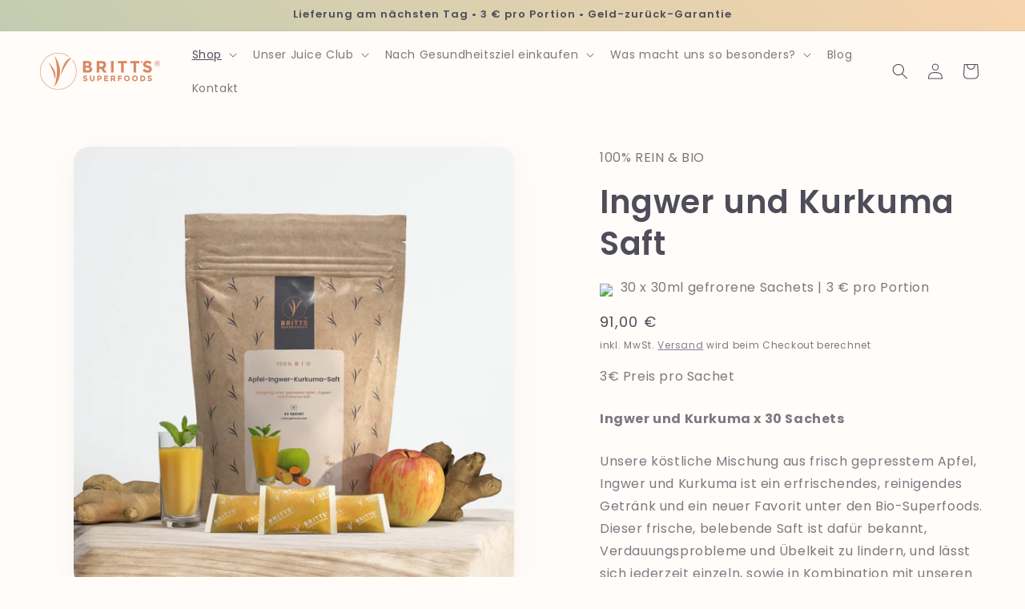

--- FILE ---
content_type: text/html; charset=utf-8
request_url: https://brittsuperfoods.de/products/apple-ginger-turmeric-1?variant=12405839462448
body_size: 90667
content:
<!doctype html>
<html class="no-js" lang="de">
  <head>

    <!-- hreflang tags -->

    <link rel="alternate" hreflang="en-GB" href="https://brittsuperfoods.co.uk/products/apple-ginger-turmeric-1">
    <link rel="alternate" hreflang="x-default" href="https://brittsuperfoods.co.uk/products/apple-ginger-turmeric-1">
    <link rel="alternate" hreflang="de" href="https://brittsuperfoods.de/products/apple-ginger-turmeric-1">
    <link rel="alternate" hreflang="da" href="https://brittsuperfoods.dk/products/apple-ginger-turmeric-1"> 

    <meta charset="utf-8">
    <meta http-equiv="X-UA-Compatible" content="IE=edge">
    <meta name="viewport" content="width=device-width,initial-scale=1">
    <meta name="theme-color" content="">
    <link rel="canonical" href="https://brittsuperfoods.de/products/apple-ginger-turmeric-1"><link rel="icon" type="image/png" href="//brittsuperfoods.de/cdn/shop/files/Original_Britt_s_Logo-03_aeedea83-ebf0-40af-85f0-4c14a291099d.png?crop=center&height=32&v=1707829314&width=32"><link rel="preconnect" href="https://fonts.shopifycdn.com" crossorigin><title>
      Ingwer und Kurkuma Saft
 &ndash; Britt&#39;s Superfoods DE</title>

    
      <meta name="description" content="Ingwer und Kurkuma x 30 Sachets Unsere köstliche Mischung aus frisch gepresstem Apfel, Ingwer und Kurkuma ist ein erfrischendes, reinigendes Getränk und ein neuer Favorit unter den Bio-Superfoods. Dieser frische, belebende Saft ist dafür bekannt, Verdauungsprobleme und Übelkeit zu lindern, und lässt sich jederzeit einz">
    

    

<meta property="og:site_name" content="Britt&#39;s Superfoods DE">
<meta property="og:url" content="https://brittsuperfoods.de/products/apple-ginger-turmeric-1">
<meta property="og:title" content="Ingwer und Kurkuma Saft">
<meta property="og:type" content="product">
<meta property="og:description" content="Ingwer und Kurkuma x 30 Sachets Unsere köstliche Mischung aus frisch gepresstem Apfel, Ingwer und Kurkuma ist ein erfrischendes, reinigendes Getränk und ein neuer Favorit unter den Bio-Superfoods. Dieser frische, belebende Saft ist dafür bekannt, Verdauungsprobleme und Übelkeit zu lindern, und lässt sich jederzeit einz"><meta property="og:image" content="http://brittsuperfoods.de/cdn/shop/files/DE_-_Ginger.jpg?v=1750845020">
  <meta property="og:image:secure_url" content="https://brittsuperfoods.de/cdn/shop/files/DE_-_Ginger.jpg?v=1750845020">
  <meta property="og:image:width" content="1500">
  <meta property="og:image:height" content="1500"><meta property="og:price:amount" content="75,00">
  <meta property="og:price:currency" content="EUR"><meta name="twitter:site" content="@brittsuperfoods"><meta name="twitter:card" content="summary_large_image">
<meta name="twitter:title" content="Ingwer und Kurkuma Saft">
<meta name="twitter:description" content="Ingwer und Kurkuma x 30 Sachets Unsere köstliche Mischung aus frisch gepresstem Apfel, Ingwer und Kurkuma ist ein erfrischendes, reinigendes Getränk und ein neuer Favorit unter den Bio-Superfoods. Dieser frische, belebende Saft ist dafür bekannt, Verdauungsprobleme und Übelkeit zu lindern, und lässt sich jederzeit einz">


    <script src="//brittsuperfoods.de/cdn/shop/t/14/assets/constants.js?v=58251544750838685771701078982" defer="defer"></script>
    <script src="//brittsuperfoods.de/cdn/shop/t/14/assets/pubsub.js?v=158357773527763999511701078982" defer="defer"></script>
    <script src="//brittsuperfoods.de/cdn/shop/t/14/assets/global.js?v=40820548392383841591701078982" defer="defer"></script><script src="//brittsuperfoods.de/cdn/shop/t/14/assets/animations.js?v=88693664871331136111701078981" defer="defer"></script><script>window.performance && window.performance.mark && window.performance.mark('shopify.content_for_header.start');</script><meta name="google-site-verification" content="kiQPcQgUQThgs6D7dWEdSQ05Ja0p7Q4Qe21m8D8kRAQ">
<meta id="shopify-digital-wallet" name="shopify-digital-wallet" content="/25455502/digital_wallets/dialog">
<meta name="shopify-checkout-api-token" content="5dfa8d1a0311bae55ff5a8cec5139223">
<meta id="in-context-paypal-metadata" data-shop-id="25455502" data-venmo-supported="false" data-environment="production" data-locale="de_DE" data-paypal-v4="true" data-currency="EUR">
<link rel="alternate" type="application/json+oembed" href="https://brittsuperfoods.de/products/apple-ginger-turmeric-1.oembed">
<script async="async" src="/checkouts/internal/preloads.js?locale=de-DE"></script>
<link rel="preconnect" href="https://shop.app" crossorigin="anonymous">
<script async="async" src="https://shop.app/checkouts/internal/preloads.js?locale=de-DE&shop_id=25455502" crossorigin="anonymous"></script>
<script id="apple-pay-shop-capabilities" type="application/json">{"shopId":25455502,"countryCode":"DK","currencyCode":"EUR","merchantCapabilities":["supports3DS"],"merchantId":"gid:\/\/shopify\/Shop\/25455502","merchantName":"Britt's Superfoods DE","requiredBillingContactFields":["postalAddress","email","phone"],"requiredShippingContactFields":["postalAddress","email","phone"],"shippingType":"shipping","supportedNetworks":["visa","maestro","masterCard","amex"],"total":{"type":"pending","label":"Britt's Superfoods DE","amount":"1.00"},"shopifyPaymentsEnabled":true,"supportsSubscriptions":true}</script>
<script id="shopify-features" type="application/json">{"accessToken":"5dfa8d1a0311bae55ff5a8cec5139223","betas":["rich-media-storefront-analytics"],"domain":"brittsuperfoods.de","predictiveSearch":true,"shopId":25455502,"locale":"de"}</script>
<script>var Shopify = Shopify || {};
Shopify.shop = "http-livewheatgrass-com-ger.myshopify.com";
Shopify.locale = "de";
Shopify.currency = {"active":"EUR","rate":"1.0"};
Shopify.country = "DE";
Shopify.theme = {"name":"DE - Dawn v12","id":133697700016,"schema_name":"Dawn","schema_version":"12.0.0","theme_store_id":null,"role":"main"};
Shopify.theme.handle = "null";
Shopify.theme.style = {"id":null,"handle":null};
Shopify.cdnHost = "brittsuperfoods.de/cdn";
Shopify.routes = Shopify.routes || {};
Shopify.routes.root = "/";</script>
<script type="module">!function(o){(o.Shopify=o.Shopify||{}).modules=!0}(window);</script>
<script>!function(o){function n(){var o=[];function n(){o.push(Array.prototype.slice.apply(arguments))}return n.q=o,n}var t=o.Shopify=o.Shopify||{};t.loadFeatures=n(),t.autoloadFeatures=n()}(window);</script>
<script>
  window.ShopifyPay = window.ShopifyPay || {};
  window.ShopifyPay.apiHost = "shop.app\/pay";
  window.ShopifyPay.redirectState = null;
</script>
<script id="shop-js-analytics" type="application/json">{"pageType":"product"}</script>
<script defer="defer" async type="module" src="//brittsuperfoods.de/cdn/shopifycloud/shop-js/modules/v2/client.init-shop-cart-sync_e98Ab_XN.de.esm.js"></script>
<script defer="defer" async type="module" src="//brittsuperfoods.de/cdn/shopifycloud/shop-js/modules/v2/chunk.common_Pcw9EP95.esm.js"></script>
<script defer="defer" async type="module" src="//brittsuperfoods.de/cdn/shopifycloud/shop-js/modules/v2/chunk.modal_CzmY4ZhL.esm.js"></script>
<script type="module">
  await import("//brittsuperfoods.de/cdn/shopifycloud/shop-js/modules/v2/client.init-shop-cart-sync_e98Ab_XN.de.esm.js");
await import("//brittsuperfoods.de/cdn/shopifycloud/shop-js/modules/v2/chunk.common_Pcw9EP95.esm.js");
await import("//brittsuperfoods.de/cdn/shopifycloud/shop-js/modules/v2/chunk.modal_CzmY4ZhL.esm.js");

  window.Shopify.SignInWithShop?.initShopCartSync?.({"fedCMEnabled":true,"windoidEnabled":true});

</script>
<script>
  window.Shopify = window.Shopify || {};
  if (!window.Shopify.featureAssets) window.Shopify.featureAssets = {};
  window.Shopify.featureAssets['shop-js'] = {"shop-cart-sync":["modules/v2/client.shop-cart-sync_DazCVyJ3.de.esm.js","modules/v2/chunk.common_Pcw9EP95.esm.js","modules/v2/chunk.modal_CzmY4ZhL.esm.js"],"init-fed-cm":["modules/v2/client.init-fed-cm_D0AulfmK.de.esm.js","modules/v2/chunk.common_Pcw9EP95.esm.js","modules/v2/chunk.modal_CzmY4ZhL.esm.js"],"shop-cash-offers":["modules/v2/client.shop-cash-offers_BISyWFEA.de.esm.js","modules/v2/chunk.common_Pcw9EP95.esm.js","modules/v2/chunk.modal_CzmY4ZhL.esm.js"],"shop-login-button":["modules/v2/client.shop-login-button_D_c1vx_E.de.esm.js","modules/v2/chunk.common_Pcw9EP95.esm.js","modules/v2/chunk.modal_CzmY4ZhL.esm.js"],"pay-button":["modules/v2/client.pay-button_CHADzJ4g.de.esm.js","modules/v2/chunk.common_Pcw9EP95.esm.js","modules/v2/chunk.modal_CzmY4ZhL.esm.js"],"shop-button":["modules/v2/client.shop-button_CQnD2U3v.de.esm.js","modules/v2/chunk.common_Pcw9EP95.esm.js","modules/v2/chunk.modal_CzmY4ZhL.esm.js"],"avatar":["modules/v2/client.avatar_BTnouDA3.de.esm.js"],"init-windoid":["modules/v2/client.init-windoid_CmA0-hrC.de.esm.js","modules/v2/chunk.common_Pcw9EP95.esm.js","modules/v2/chunk.modal_CzmY4ZhL.esm.js"],"init-shop-for-new-customer-accounts":["modules/v2/client.init-shop-for-new-customer-accounts_BCzC_Mib.de.esm.js","modules/v2/client.shop-login-button_D_c1vx_E.de.esm.js","modules/v2/chunk.common_Pcw9EP95.esm.js","modules/v2/chunk.modal_CzmY4ZhL.esm.js"],"init-shop-email-lookup-coordinator":["modules/v2/client.init-shop-email-lookup-coordinator_DYzOit4u.de.esm.js","modules/v2/chunk.common_Pcw9EP95.esm.js","modules/v2/chunk.modal_CzmY4ZhL.esm.js"],"init-shop-cart-sync":["modules/v2/client.init-shop-cart-sync_e98Ab_XN.de.esm.js","modules/v2/chunk.common_Pcw9EP95.esm.js","modules/v2/chunk.modal_CzmY4ZhL.esm.js"],"shop-toast-manager":["modules/v2/client.shop-toast-manager_Bc-1elH8.de.esm.js","modules/v2/chunk.common_Pcw9EP95.esm.js","modules/v2/chunk.modal_CzmY4ZhL.esm.js"],"init-customer-accounts":["modules/v2/client.init-customer-accounts_CqlRHmZs.de.esm.js","modules/v2/client.shop-login-button_D_c1vx_E.de.esm.js","modules/v2/chunk.common_Pcw9EP95.esm.js","modules/v2/chunk.modal_CzmY4ZhL.esm.js"],"init-customer-accounts-sign-up":["modules/v2/client.init-customer-accounts-sign-up_DZmBw6yB.de.esm.js","modules/v2/client.shop-login-button_D_c1vx_E.de.esm.js","modules/v2/chunk.common_Pcw9EP95.esm.js","modules/v2/chunk.modal_CzmY4ZhL.esm.js"],"shop-follow-button":["modules/v2/client.shop-follow-button_Cx-w7rSq.de.esm.js","modules/v2/chunk.common_Pcw9EP95.esm.js","modules/v2/chunk.modal_CzmY4ZhL.esm.js"],"checkout-modal":["modules/v2/client.checkout-modal_Djjmh8qM.de.esm.js","modules/v2/chunk.common_Pcw9EP95.esm.js","modules/v2/chunk.modal_CzmY4ZhL.esm.js"],"shop-login":["modules/v2/client.shop-login_DMZMgoZf.de.esm.js","modules/v2/chunk.common_Pcw9EP95.esm.js","modules/v2/chunk.modal_CzmY4ZhL.esm.js"],"lead-capture":["modules/v2/client.lead-capture_SqejaEd8.de.esm.js","modules/v2/chunk.common_Pcw9EP95.esm.js","modules/v2/chunk.modal_CzmY4ZhL.esm.js"],"payment-terms":["modules/v2/client.payment-terms_DUeEqFTJ.de.esm.js","modules/v2/chunk.common_Pcw9EP95.esm.js","modules/v2/chunk.modal_CzmY4ZhL.esm.js"]};
</script>
<script>(function() {
  var isLoaded = false;
  function asyncLoad() {
    if (isLoaded) return;
    isLoaded = true;
    var urls = ["https:\/\/chimpstatic.com\/mcjs-connected\/js\/users\/ee2bf53b6cdda2cc130307dcd\/7f0ccd011c83035248ced3a4f.js?shop=http-livewheatgrass-com-ger.myshopify.com","https:\/\/scripttags.justuno.com\/shopify_justuno_25455502_4f783d70-a6bd-11e8-bb0b-436400b35d32.js?shop=http-livewheatgrass-com-ger.myshopify.com","https:\/\/collector.leaddyno.com\/shopify.js?key=ac3125915ce81a261c73811b01a19c60a4fe9c63\u0026shop=http-livewheatgrass-com-ger.myshopify.com","https:\/\/chimpstatic.com\/mcjs-connected\/js\/users\/ee2bf53b6cdda2cc130307dcd\/d29fa2d3dbf4e4c5c06bc90fc.js?shop=http-livewheatgrass-com-ger.myshopify.com","https:\/\/app.testimonialhub.com\/shopifyapp\/showsrstemplate.js?shop=http-livewheatgrass-com-ger.myshopify.com","https:\/\/static.rechargecdn.com\/assets\/js\/widget.min.js?shop=http-livewheatgrass-com-ger.myshopify.com","https:\/\/dr4qe3ddw9y32.cloudfront.net\/awin-shopify-integration-code.js?aid=102005\u0026v=shopifyApp_4.6.2\u0026ts=1728917866341\u0026shop=http-livewheatgrass-com-ger.myshopify.com","https:\/\/d9fvwtvqz2fm1.cloudfront.net\/shop\/js\/discount-on-cart-pro.min.js?shop=http-livewheatgrass-com-ger.myshopify.com"];
    for (var i = 0; i < urls.length; i++) {
      var s = document.createElement('script');
      s.type = 'text/javascript';
      s.async = true;
      s.src = urls[i];
      var x = document.getElementsByTagName('script')[0];
      x.parentNode.insertBefore(s, x);
    }
  };
  if(window.attachEvent) {
    window.attachEvent('onload', asyncLoad);
  } else {
    window.addEventListener('load', asyncLoad, false);
  }
})();</script>
<script id="__st">var __st={"a":25455502,"offset":3600,"reqid":"cc615f9c-84c0-4d7b-b35a-4a2a368c9102-1769123108","pageurl":"brittsuperfoods.de\/products\/apple-ginger-turmeric-1?variant=12405839462448","u":"af202d8deb5f","p":"product","rtyp":"product","rid":1381559533616};</script>
<script>window.ShopifyPaypalV4VisibilityTracking = true;</script>
<script id="captcha-bootstrap">!function(){'use strict';const t='contact',e='account',n='new_comment',o=[[t,t],['blogs',n],['comments',n],[t,'customer']],c=[[e,'customer_login'],[e,'guest_login'],[e,'recover_customer_password'],[e,'create_customer']],r=t=>t.map((([t,e])=>`form[action*='/${t}']:not([data-nocaptcha='true']) input[name='form_type'][value='${e}']`)).join(','),a=t=>()=>t?[...document.querySelectorAll(t)].map((t=>t.form)):[];function s(){const t=[...o],e=r(t);return a(e)}const i='password',u='form_key',d=['recaptcha-v3-token','g-recaptcha-response','h-captcha-response',i],f=()=>{try{return window.sessionStorage}catch{return}},m='__shopify_v',_=t=>t.elements[u];function p(t,e,n=!1){try{const o=window.sessionStorage,c=JSON.parse(o.getItem(e)),{data:r}=function(t){const{data:e,action:n}=t;return t[m]||n?{data:e,action:n}:{data:t,action:n}}(c);for(const[e,n]of Object.entries(r))t.elements[e]&&(t.elements[e].value=n);n&&o.removeItem(e)}catch(o){console.error('form repopulation failed',{error:o})}}const l='form_type',E='cptcha';function T(t){t.dataset[E]=!0}const w=window,h=w.document,L='Shopify',v='ce_forms',y='captcha';let A=!1;((t,e)=>{const n=(g='f06e6c50-85a8-45c8-87d0-21a2b65856fe',I='https://cdn.shopify.com/shopifycloud/storefront-forms-hcaptcha/ce_storefront_forms_captcha_hcaptcha.v1.5.2.iife.js',D={infoText:'Durch hCaptcha geschützt',privacyText:'Datenschutz',termsText:'Allgemeine Geschäftsbedingungen'},(t,e,n)=>{const o=w[L][v],c=o.bindForm;if(c)return c(t,g,e,D).then(n);var r;o.q.push([[t,g,e,D],n]),r=I,A||(h.body.append(Object.assign(h.createElement('script'),{id:'captcha-provider',async:!0,src:r})),A=!0)});var g,I,D;w[L]=w[L]||{},w[L][v]=w[L][v]||{},w[L][v].q=[],w[L][y]=w[L][y]||{},w[L][y].protect=function(t,e){n(t,void 0,e),T(t)},Object.freeze(w[L][y]),function(t,e,n,w,h,L){const[v,y,A,g]=function(t,e,n){const i=e?o:[],u=t?c:[],d=[...i,...u],f=r(d),m=r(i),_=r(d.filter((([t,e])=>n.includes(e))));return[a(f),a(m),a(_),s()]}(w,h,L),I=t=>{const e=t.target;return e instanceof HTMLFormElement?e:e&&e.form},D=t=>v().includes(t);t.addEventListener('submit',(t=>{const e=I(t);if(!e)return;const n=D(e)&&!e.dataset.hcaptchaBound&&!e.dataset.recaptchaBound,o=_(e),c=g().includes(e)&&(!o||!o.value);(n||c)&&t.preventDefault(),c&&!n&&(function(t){try{if(!f())return;!function(t){const e=f();if(!e)return;const n=_(t);if(!n)return;const o=n.value;o&&e.removeItem(o)}(t);const e=Array.from(Array(32),(()=>Math.random().toString(36)[2])).join('');!function(t,e){_(t)||t.append(Object.assign(document.createElement('input'),{type:'hidden',name:u})),t.elements[u].value=e}(t,e),function(t,e){const n=f();if(!n)return;const o=[...t.querySelectorAll(`input[type='${i}']`)].map((({name:t})=>t)),c=[...d,...o],r={};for(const[a,s]of new FormData(t).entries())c.includes(a)||(r[a]=s);n.setItem(e,JSON.stringify({[m]:1,action:t.action,data:r}))}(t,e)}catch(e){console.error('failed to persist form',e)}}(e),e.submit())}));const S=(t,e)=>{t&&!t.dataset[E]&&(n(t,e.some((e=>e===t))),T(t))};for(const o of['focusin','change'])t.addEventListener(o,(t=>{const e=I(t);D(e)&&S(e,y())}));const B=e.get('form_key'),M=e.get(l),P=B&&M;t.addEventListener('DOMContentLoaded',(()=>{const t=y();if(P)for(const e of t)e.elements[l].value===M&&p(e,B);[...new Set([...A(),...v().filter((t=>'true'===t.dataset.shopifyCaptcha))])].forEach((e=>S(e,t)))}))}(h,new URLSearchParams(w.location.search),n,t,e,['guest_login'])})(!0,!0)}();</script>
<script integrity="sha256-4kQ18oKyAcykRKYeNunJcIwy7WH5gtpwJnB7kiuLZ1E=" data-source-attribution="shopify.loadfeatures" defer="defer" src="//brittsuperfoods.de/cdn/shopifycloud/storefront/assets/storefront/load_feature-a0a9edcb.js" crossorigin="anonymous"></script>
<script crossorigin="anonymous" defer="defer" src="//brittsuperfoods.de/cdn/shopifycloud/storefront/assets/shopify_pay/storefront-65b4c6d7.js?v=20250812"></script>
<script data-source-attribution="shopify.dynamic_checkout.dynamic.init">var Shopify=Shopify||{};Shopify.PaymentButton=Shopify.PaymentButton||{isStorefrontPortableWallets:!0,init:function(){window.Shopify.PaymentButton.init=function(){};var t=document.createElement("script");t.src="https://brittsuperfoods.de/cdn/shopifycloud/portable-wallets/latest/portable-wallets.de.js",t.type="module",document.head.appendChild(t)}};
</script>
<script data-source-attribution="shopify.dynamic_checkout.buyer_consent">
  function portableWalletsHideBuyerConsent(e){var t=document.getElementById("shopify-buyer-consent"),n=document.getElementById("shopify-subscription-policy-button");t&&n&&(t.classList.add("hidden"),t.setAttribute("aria-hidden","true"),n.removeEventListener("click",e))}function portableWalletsShowBuyerConsent(e){var t=document.getElementById("shopify-buyer-consent"),n=document.getElementById("shopify-subscription-policy-button");t&&n&&(t.classList.remove("hidden"),t.removeAttribute("aria-hidden"),n.addEventListener("click",e))}window.Shopify?.PaymentButton&&(window.Shopify.PaymentButton.hideBuyerConsent=portableWalletsHideBuyerConsent,window.Shopify.PaymentButton.showBuyerConsent=portableWalletsShowBuyerConsent);
</script>
<script data-source-attribution="shopify.dynamic_checkout.cart.bootstrap">document.addEventListener("DOMContentLoaded",(function(){function t(){return document.querySelector("shopify-accelerated-checkout-cart, shopify-accelerated-checkout")}if(t())Shopify.PaymentButton.init();else{new MutationObserver((function(e,n){t()&&(Shopify.PaymentButton.init(),n.disconnect())})).observe(document.body,{childList:!0,subtree:!0})}}));
</script>
<link id="shopify-accelerated-checkout-styles" rel="stylesheet" media="screen" href="https://brittsuperfoods.de/cdn/shopifycloud/portable-wallets/latest/accelerated-checkout-backwards-compat.css" crossorigin="anonymous">
<style id="shopify-accelerated-checkout-cart">
        #shopify-buyer-consent {
  margin-top: 1em;
  display: inline-block;
  width: 100%;
}

#shopify-buyer-consent.hidden {
  display: none;
}

#shopify-subscription-policy-button {
  background: none;
  border: none;
  padding: 0;
  text-decoration: underline;
  font-size: inherit;
  cursor: pointer;
}

#shopify-subscription-policy-button::before {
  box-shadow: none;
}

      </style>
<script id="sections-script" data-sections="header" defer="defer" src="//brittsuperfoods.de/cdn/shop/t/14/compiled_assets/scripts.js?v=21860"></script>
<script>window.performance && window.performance.mark && window.performance.mark('shopify.content_for_header.end');</script>


    <style data-shopify>
      @font-face {
  font-family: Poppins;
  font-weight: 400;
  font-style: normal;
  font-display: swap;
  src: url("//brittsuperfoods.de/cdn/fonts/poppins/poppins_n4.0ba78fa5af9b0e1a374041b3ceaadf0a43b41362.woff2") format("woff2"),
       url("//brittsuperfoods.de/cdn/fonts/poppins/poppins_n4.214741a72ff2596839fc9760ee7a770386cf16ca.woff") format("woff");
}

      @font-face {
  font-family: Poppins;
  font-weight: 700;
  font-style: normal;
  font-display: swap;
  src: url("//brittsuperfoods.de/cdn/fonts/poppins/poppins_n7.56758dcf284489feb014a026f3727f2f20a54626.woff2") format("woff2"),
       url("//brittsuperfoods.de/cdn/fonts/poppins/poppins_n7.f34f55d9b3d3205d2cd6f64955ff4b36f0cfd8da.woff") format("woff");
}

      @font-face {
  font-family: Poppins;
  font-weight: 400;
  font-style: italic;
  font-display: swap;
  src: url("//brittsuperfoods.de/cdn/fonts/poppins/poppins_i4.846ad1e22474f856bd6b81ba4585a60799a9f5d2.woff2") format("woff2"),
       url("//brittsuperfoods.de/cdn/fonts/poppins/poppins_i4.56b43284e8b52fc64c1fd271f289a39e8477e9ec.woff") format("woff");
}

      @font-face {
  font-family: Poppins;
  font-weight: 700;
  font-style: italic;
  font-display: swap;
  src: url("//brittsuperfoods.de/cdn/fonts/poppins/poppins_i7.42fd71da11e9d101e1e6c7932199f925f9eea42d.woff2") format("woff2"),
       url("//brittsuperfoods.de/cdn/fonts/poppins/poppins_i7.ec8499dbd7616004e21155106d13837fff4cf556.woff") format("woff");
}

      @font-face {
  font-family: Poppins;
  font-weight: 600;
  font-style: normal;
  font-display: swap;
  src: url("//brittsuperfoods.de/cdn/fonts/poppins/poppins_n6.aa29d4918bc243723d56b59572e18228ed0786f6.woff2") format("woff2"),
       url("//brittsuperfoods.de/cdn/fonts/poppins/poppins_n6.5f815d845fe073750885d5b7e619ee00e8111208.woff") format("woff");
}


      
        :root,
        .color-background-1 {
          --color-background: 255,252,249;
        
          --gradient-background: #fffcf9;
        

        

        --color-foreground: 78,77,89;
        --color-background-contrast: 255,188,122;
        --color-shadow: 78,77,89;
        --color-button: 78,77,89;
        --color-button-text: 255,255,255;
        --color-secondary-button: 255,252,249;
        --color-secondary-button-text: 105,104,120;
        --color-link: 105,104,120;
        --color-badge-foreground: 78,77,89;
        --color-badge-background: 255,252,249;
        --color-badge-border: 78,77,89;
        --payment-terms-background-color: rgb(255 252 249);
      }
      
        
        .color-background-2 {
          --color-background: 250,245,242;
        
          --gradient-background: #faf5f2;
        

        

        --color-foreground: 78,77,89;
        --color-background-contrast: 215,174,150;
        --color-shadow: 78,77,89;
        --color-button: 78,77,89;
        --color-button-text: 250,245,242;
        --color-secondary-button: 250,245,242;
        --color-secondary-button-text: 78,77,89;
        --color-link: 78,77,89;
        --color-badge-foreground: 78,77,89;
        --color-badge-background: 250,245,242;
        --color-badge-border: 78,77,89;
        --payment-terms-background-color: rgb(250 245 242);
      }
      
        
        .color-inverse {
          --color-background: 78,77,89;
        
          --gradient-background: #4e4d59;
        

        

        --color-foreground: 255,252,249;
        --color-background-contrast: 18,18,21;
        --color-shadow: 78,77,89;
        --color-button: 255,252,249;
        --color-button-text: 78,77,89;
        --color-secondary-button: 78,77,89;
        --color-secondary-button-text: 255,252,249;
        --color-link: 255,252,249;
        --color-badge-foreground: 255,252,249;
        --color-badge-background: 78,77,89;
        --color-badge-border: 255,252,249;
        --payment-terms-background-color: rgb(78 77 89);
      }
      
        
        .color-accent-1 {
          --color-background: 78,77,89;
        
          --gradient-background: #4e4d59;
        

        

        --color-foreground: 255,255,255;
        --color-background-contrast: 18,18,21;
        --color-shadow: 78,77,89;
        --color-button: 255,255,255;
        --color-button-text: 78,77,89;
        --color-secondary-button: 78,77,89;
        --color-secondary-button-text: 255,255,255;
        --color-link: 255,255,255;
        --color-badge-foreground: 255,255,255;
        --color-badge-background: 78,77,89;
        --color-badge-border: 255,255,255;
        --payment-terms-background-color: rgb(78 77 89);
      }
      
        
        .color-accent-2 {
          --color-background: 168,200,179;
        
          --gradient-background: #a8c8b3;
        

        

        --color-foreground: 255,255,255;
        --color-background-contrast: 93,147,112;
        --color-shadow: 78,77,89;
        --color-button: 255,255,255;
        --color-button-text: 168,200,179;
        --color-secondary-button: 168,200,179;
        --color-secondary-button-text: 255,255,255;
        --color-link: 255,255,255;
        --color-badge-foreground: 255,255,255;
        --color-badge-background: 168,200,179;
        --color-badge-border: 255,255,255;
        --payment-terms-background-color: rgb(168 200 179);
      }
      
        
        .color-scheme-998cc0ec-e7a8-4328-b1c7-5262e1508550 {
          --color-background: 255,255,255;
        
          --gradient-background: linear-gradient(45deg, rgba(168, 200, 179, 1), rgba(247, 212, 173, 1) 100%);
        

        

        --color-foreground: 78,77,89;
        --color-background-contrast: 191,191,191;
        --color-shadow: 78,77,89;
        --color-button: 78,77,89;
        --color-button-text: 255,255,255;
        --color-secondary-button: 255,255,255;
        --color-secondary-button-text: 105,104,120;
        --color-link: 105,104,120;
        --color-badge-foreground: 78,77,89;
        --color-badge-background: 255,255,255;
        --color-badge-border: 78,77,89;
        --payment-terms-background-color: rgb(255 255 255);
      }
      
        
        .color-scheme-f9b864e2-c5fe-4fc2-86af-383d4c6c9489 {
          --color-background: 218,232,223;
        
          --gradient-background: #dae8df;
        

        

        --color-foreground: 78,77,89;
        --color-background-contrast: 139,183,155;
        --color-shadow: 78,77,89;
        --color-button: 78,77,89;
        --color-button-text: 255,255,255;
        --color-secondary-button: 218,232,223;
        --color-secondary-button-text: 105,104,120;
        --color-link: 105,104,120;
        --color-badge-foreground: 78,77,89;
        --color-badge-background: 218,232,223;
        --color-badge-border: 78,77,89;
        --payment-terms-background-color: rgb(218 232 223);
      }
      
        
        .color-scheme-2db7087c-e42a-40bf-a468-fdecab24c336 {
          --color-background: 0,0,0;
        
          --gradient-background: #000000;
        

        

        --color-foreground: 255,255,255;
        --color-background-contrast: 128,128,128;
        --color-shadow: 78,77,89;
        --color-button: 255,255,255;
        --color-button-text: 78,77,89;
        --color-secondary-button: 0,0,0;
        --color-secondary-button-text: 255,255,255;
        --color-link: 255,255,255;
        --color-badge-foreground: 255,255,255;
        --color-badge-background: 0,0,0;
        --color-badge-border: 255,255,255;
        --payment-terms-background-color: rgb(0 0 0);
      }
      
        
        .color-scheme-f8f535a7-f00f-4123-b6b0-37dd02ed8211 {
          --color-background: 242,229,230;
        
          --gradient-background: #f2e5e6;
        

        

        --color-foreground: 78,77,89;
        --color-background-contrast: 199,144,148;
        --color-shadow: 78,77,89;
        --color-button: 78,77,89;
        --color-button-text: 255,255,255;
        --color-secondary-button: 242,229,230;
        --color-secondary-button-text: 105,104,120;
        --color-link: 105,104,120;
        --color-badge-foreground: 78,77,89;
        --color-badge-background: 242,229,230;
        --color-badge-border: 78,77,89;
        --payment-terms-background-color: rgb(242 229 230);
      }
      
        
        .color-scheme-77fb5369-027b-4fed-b467-5674b04bfec5 {
          --color-background: 237,244,240;
        
          --gradient-background: #edf4f0;
        

        

        --color-foreground: 78,77,89;
        --color-background-contrast: 158,196,174;
        --color-shadow: 78,77,89;
        --color-button: 78,77,89;
        --color-button-text: 255,255,255;
        --color-secondary-button: 237,244,240;
        --color-secondary-button-text: 105,104,120;
        --color-link: 105,104,120;
        --color-badge-foreground: 78,77,89;
        --color-badge-background: 237,244,240;
        --color-badge-border: 78,77,89;
        --payment-terms-background-color: rgb(237 244 240);
      }
      
        
        .color-scheme-490698ad-1265-41a7-9e2c-13c4e5d09e3a {
          --color-background: 234,218,220;
        
          --gradient-background: #eadadc;
        

        

        --color-foreground: 78,77,89;
        --color-background-contrast: 188,137,143;
        --color-shadow: 78,77,89;
        --color-button: 78,77,89;
        --color-button-text: 255,255,255;
        --color-secondary-button: 234,218,220;
        --color-secondary-button-text: 105,104,120;
        --color-link: 105,104,120;
        --color-badge-foreground: 78,77,89;
        --color-badge-background: 234,218,220;
        --color-badge-border: 78,77,89;
        --payment-terms-background-color: rgb(234 218 220);
      }
      
        
        .color-scheme-79a1b25b-395d-47c6-b452-eab5fa1cfc0f {
          --color-background: 255,255,255;
        
          --gradient-background: #ffffff;
        

        

        --color-foreground: 78,77,89;
        --color-background-contrast: 191,191,191;
        --color-shadow: 78,77,89;
        --color-button: 78,77,89;
        --color-button-text: 255,255,255;
        --color-secondary-button: 255,255,255;
        --color-secondary-button-text: 105,104,120;
        --color-link: 105,104,120;
        --color-badge-foreground: 78,77,89;
        --color-badge-background: 255,255,255;
        --color-badge-border: 78,77,89;
        --payment-terms-background-color: rgb(255 255 255);
      }
      
        
        .color-scheme-ba4c85c0-ca6e-4f2f-aa56-1d08a11d9cb2 {
          --color-background: 255,233,207;
        
          --gradient-background: #ffe9cf;
        

        

        --color-foreground: 78,77,89;
        --color-background-contrast: 255,175,80;
        --color-shadow: 78,77,89;
        --color-button: 78,77,89;
        --color-button-text: 255,255,255;
        --color-secondary-button: 255,233,207;
        --color-secondary-button-text: 105,104,120;
        --color-link: 105,104,120;
        --color-badge-foreground: 78,77,89;
        --color-badge-background: 255,233,207;
        --color-badge-border: 78,77,89;
        --payment-terms-background-color: rgb(255 233 207);
      }
      
        
        .color-scheme-8bca8d98-f1d1-4f52-a0ce-94dcd5233c4f {
          --color-background: 253,240,223;
        
          --gradient-background: #fdf0df;
        

        

        --color-foreground: 78,77,89;
        --color-background-contrast: 246,184,103;
        --color-shadow: 78,77,89;
        --color-button: 78,77,89;
        --color-button-text: 255,255,255;
        --color-secondary-button: 253,240,223;
        --color-secondary-button-text: 105,104,120;
        --color-link: 105,104,120;
        --color-badge-foreground: 78,77,89;
        --color-badge-background: 253,240,223;
        --color-badge-border: 78,77,89;
        --payment-terms-background-color: rgb(253 240 223);
      }
      
        
        .color-scheme-6140c0cd-e4f0-43c3-aaa7-ce3a91652645 {
          --color-background: 0,0,0;
        
          --gradient-background: rgba(0,0,0,0);
        

        

        --color-foreground: 78,77,89;
        --color-background-contrast: 128,128,128;
        --color-shadow: 78,77,89;
        --color-button: 78,77,89;
        --color-button-text: 255,255,255;
        --color-secondary-button: 0,0,0;
        --color-secondary-button-text: 105,104,120;
        --color-link: 105,104,120;
        --color-badge-foreground: 78,77,89;
        --color-badge-background: 0,0,0;
        --color-badge-border: 78,77,89;
        --payment-terms-background-color: rgb(0 0 0);
      }
      
        
        .color-scheme-50ffa8f8-af54-4fde-a90d-8b30bac2ebac {
          --color-background: 247,239,233;
        
          --gradient-background: #f7efe9;
        

        

        --color-foreground: 78,77,89;
        --color-background-contrast: 213,171,139;
        --color-shadow: 78,77,89;
        --color-button: 78,77,89;
        --color-button-text: 255,255,255;
        --color-secondary-button: 247,239,233;
        --color-secondary-button-text: 105,104,120;
        --color-link: 105,104,120;
        --color-badge-foreground: 78,77,89;
        --color-badge-background: 247,239,233;
        --color-badge-border: 78,77,89;
        --payment-terms-background-color: rgb(247 239 233);
      }
      

      body, .color-background-1, .color-background-2, .color-inverse, .color-accent-1, .color-accent-2, .color-scheme-998cc0ec-e7a8-4328-b1c7-5262e1508550, .color-scheme-f9b864e2-c5fe-4fc2-86af-383d4c6c9489, .color-scheme-2db7087c-e42a-40bf-a468-fdecab24c336, .color-scheme-f8f535a7-f00f-4123-b6b0-37dd02ed8211, .color-scheme-77fb5369-027b-4fed-b467-5674b04bfec5, .color-scheme-490698ad-1265-41a7-9e2c-13c4e5d09e3a, .color-scheme-79a1b25b-395d-47c6-b452-eab5fa1cfc0f, .color-scheme-ba4c85c0-ca6e-4f2f-aa56-1d08a11d9cb2, .color-scheme-8bca8d98-f1d1-4f52-a0ce-94dcd5233c4f, .color-scheme-6140c0cd-e4f0-43c3-aaa7-ce3a91652645, .color-scheme-50ffa8f8-af54-4fde-a90d-8b30bac2ebac {
        color: rgba(var(--color-foreground), 0.75);
        background-color: rgb(var(--color-background));
      }

      :root {
        --font-body-family: Poppins, sans-serif;
        --font-body-style: normal;
        --font-body-weight: 400;
        --font-body-weight-bold: 700;

        --font-heading-family: Poppins, sans-serif;
        --font-heading-style: normal;
        --font-heading-weight: 600;

        --font-body-scale: 1.0;
        --font-heading-scale: 1.0;

        --media-padding: px;
        --media-border-opacity: 0.05;
        --media-border-width: 0px;
        --media-radius: 20px;
        --media-shadow-opacity: 0.05;
        --media-shadow-horizontal-offset: 0px;
        --media-shadow-vertical-offset: 10px;
        --media-shadow-blur-radius: 40px;
        --media-shadow-visible: 1;

        --page-width: 150rem;
        --page-width-margin: 0rem;

        --product-card-image-padding: 0.0rem;
        --product-card-corner-radius: 2.0rem;
        --product-card-text-alignment: center;
        --product-card-border-width: 0.0rem;
        --product-card-border-opacity: 0.1;
        --product-card-shadow-opacity: 0.2;
        --product-card-shadow-visible: 1;
        --product-card-shadow-horizontal-offset: 0.0rem;
        --product-card-shadow-vertical-offset: 0.4rem;
        --product-card-shadow-blur-radius: 4.0rem;

        --collection-card-image-padding: 0.0rem;
        --collection-card-corner-radius: 1.2rem;
        --collection-card-text-alignment: left;
        --collection-card-border-width: 0.0rem;
        --collection-card-border-opacity: 0.1;
        --collection-card-shadow-opacity: 0.0;
        --collection-card-shadow-visible: 0;
        --collection-card-shadow-horizontal-offset: 0.0rem;
        --collection-card-shadow-vertical-offset: 0.4rem;
        --collection-card-shadow-blur-radius: 0.5rem;

        --blog-card-image-padding: 0.0rem;
        --blog-card-corner-radius: 1.2rem;
        --blog-card-text-alignment: left;
        --blog-card-border-width: 0.0rem;
        --blog-card-border-opacity: 0.1;
        --blog-card-shadow-opacity: 0.2;
        --blog-card-shadow-visible: 1;
        --blog-card-shadow-horizontal-offset: 0.0rem;
        --blog-card-shadow-vertical-offset: 0.4rem;
        --blog-card-shadow-blur-radius: 4.0rem;

        --badge-corner-radius: 4.0rem;

        --popup-border-width: 1px;
        --popup-border-opacity: 0.1;
        --popup-corner-radius: 0px;
        --popup-shadow-opacity: 0.0;
        --popup-shadow-horizontal-offset: 0px;
        --popup-shadow-vertical-offset: 4px;
        --popup-shadow-blur-radius: 5px;

        --drawer-border-width: 1px;
        --drawer-border-opacity: 0.1;
        --drawer-shadow-opacity: 0.0;
        --drawer-shadow-horizontal-offset: 0px;
        --drawer-shadow-vertical-offset: 4px;
        --drawer-shadow-blur-radius: 5px;

        --spacing-sections-desktop: 0px;
        --spacing-sections-mobile: 0px;

        --grid-desktop-vertical-spacing: 40px;
        --grid-desktop-horizontal-spacing: 32px;
        --grid-mobile-vertical-spacing: 20px;
        --grid-mobile-horizontal-spacing: 16px;

        --text-boxes-border-opacity: 0.1;
        --text-boxes-border-width: 0px;
        --text-boxes-radius: 20px;
        --text-boxes-shadow-opacity: 0.0;
        --text-boxes-shadow-visible: 0;
        --text-boxes-shadow-horizontal-offset: 0px;
        --text-boxes-shadow-vertical-offset: 4px;
        --text-boxes-shadow-blur-radius: 5px;

        --buttons-radius: 40px;
        --buttons-radius-outset: 41px;
        --buttons-border-width: 1px;
        --buttons-border-opacity: 1.0;
        --buttons-shadow-opacity: 0.0;
        --buttons-shadow-visible: 0;
        --buttons-shadow-horizontal-offset: 0px;
        --buttons-shadow-vertical-offset: 4px;
        --buttons-shadow-blur-radius: 5px;
        --buttons-border-offset: 0.3px;

        --inputs-radius: 6px;
        --inputs-border-width: 1px;
        --inputs-border-opacity: 0.55;
        --inputs-shadow-opacity: 0.0;
        --inputs-shadow-horizontal-offset: 0px;
        --inputs-margin-offset: 0px;
        --inputs-shadow-vertical-offset: 4px;
        --inputs-shadow-blur-radius: 5px;
        --inputs-radius-outset: 7px;

        --variant-pills-radius: 40px;
        --variant-pills-border-width: 1px;
        --variant-pills-border-opacity: 0.55;
        --variant-pills-shadow-opacity: 0.0;
        --variant-pills-shadow-horizontal-offset: 0px;
        --variant-pills-shadow-vertical-offset: 4px;
        --variant-pills-shadow-blur-radius: 5px;
      }

      *,
      *::before,
      *::after {
        box-sizing: inherit;
      }

      html {
        box-sizing: border-box;
        font-size: calc(var(--font-body-scale) * 62.5%);
        height: 100%;
      }

      body {
        display: grid;
        grid-template-rows: auto auto 1fr auto;
        grid-template-columns: 100%;
        min-height: 100%;
        margin: 0;
        font-size: 1.5rem;
        letter-spacing: 0.06rem;
        line-height: calc(1 + 0.8 / var(--font-body-scale));
        font-family: var(--font-body-family);
        font-style: var(--font-body-style);
        font-weight: var(--font-body-weight);
      }

      @media screen and (min-width: 750px) {
        body {
          font-size: 1.6rem;
        }
      }
    </style>

    <link href="//brittsuperfoods.de/cdn/shop/t/14/assets/base.css?v=72891350721509080821736426857" rel="stylesheet" type="text/css" media="all" />
<link rel="preload" as="font" href="//brittsuperfoods.de/cdn/fonts/poppins/poppins_n4.0ba78fa5af9b0e1a374041b3ceaadf0a43b41362.woff2" type="font/woff2" crossorigin><link rel="preload" as="font" href="//brittsuperfoods.de/cdn/fonts/poppins/poppins_n6.aa29d4918bc243723d56b59572e18228ed0786f6.woff2" type="font/woff2" crossorigin><link href="//brittsuperfoods.de/cdn/shop/t/14/assets/component-localization-form.css?v=143319823105703127341701078981" rel="stylesheet" type="text/css" media="all" />
      <script src="//brittsuperfoods.de/cdn/shop/t/14/assets/localization-form.js?v=161644695336821385561701078982" defer="defer"></script><link
        rel="stylesheet"
        href="//brittsuperfoods.de/cdn/shop/t/14/assets/component-predictive-search.css?v=118923337488134913561701078981"
        media="print"
        onload="this.media='all'"
      ><script>
      document.documentElement.className = document.documentElement.className.replace('no-js', 'js');
      if (Shopify.designMode) {
        document.documentElement.classList.add('shopify-design-mode');
      }
    </script>
  <!-- BEGIN app block: shopify://apps/consentmo-gdpr/blocks/gdpr_cookie_consent/4fbe573f-a377-4fea-9801-3ee0858cae41 -->


<!-- END app block --><!-- BEGIN app block: shopify://apps/yotpo-product-reviews/blocks/reviews_tab/eb7dfd7d-db44-4334-bc49-c893b51b36cf -->



<!-- END app block --><!-- BEGIN app block: shopify://apps/delivery-pickup/blocks/odd-block/80605365-b4f4-42ba-9b84-3d39984a49dc -->  
  
  
  
  
  <script>
    function _0x2197(_0x2946b1,_0x6c7c4c){var _0x15d7c5=_0x15d7();return _0x2197=function(_0x219790,_0xc28fad){_0x219790=_0x219790-0x11e;var _0x5e1640=_0x15d7c5[_0x219790];return _0x5e1640;},_0x2197(_0x2946b1,_0x6c7c4c);}var _0x50d14b=_0x2197;(function(_0x227c2c,_0x423dfc){var _0x1ec0c9=_0x2197,_0x4f0baa=_0x227c2c();while(!![]){try{var _0x411c1e=parseInt(_0x1ec0c9(0x128))/0x1*(-parseInt(_0x1ec0c9(0x123))/0x2)+-parseInt(_0x1ec0c9(0x12b))/0x3+-parseInt(_0x1ec0c9(0x131))/0x4*(-parseInt(_0x1ec0c9(0x132))/0x5)+parseInt(_0x1ec0c9(0x133))/0x6*(parseInt(_0x1ec0c9(0x130))/0x7)+parseInt(_0x1ec0c9(0x126))/0x8*(-parseInt(_0x1ec0c9(0x12c))/0x9)+parseInt(_0x1ec0c9(0x121))/0xa+-parseInt(_0x1ec0c9(0x11e))/0xb*(-parseInt(_0x1ec0c9(0x135))/0xc);if(_0x411c1e===_0x423dfc)break;else _0x4f0baa['push'](_0x4f0baa['shift']());}catch(_0x405d49){_0x4f0baa['push'](_0x4f0baa['shift']());}}}(_0x15d7,0x9a9d2),window[_0x50d14b(0x12e)]=_0x50d14b(0x127));if(location['href'][_0x50d14b(0x12a)](_0x50d14b(0x136))){var order_id=atob(location[_0x50d14b(0x120)][_0x50d14b(0x129)]('?data=')[0x1])[_0x50d14b(0x129)]('&')[0x0][_0x50d14b(0x129)]('order_id=')[0x1],ty_link=atob(location[_0x50d14b(0x120)][_0x50d14b(0x129)](_0x50d14b(0x12f))[0x1])[_0x50d14b(0x129)]('&')[0x1][_0x50d14b(0x129)](_0x50d14b(0x137))[0x1],exist_id=localStorage[_0x50d14b(0x134)](_0x50d14b(0x122)),orderArray={};exist_id?(!JSON[_0x50d14b(0x124)](exist_id)[order_id]&&(orderArray[order_id]='0'),orderArray={...JSON['parse'](exist_id),...orderArray}):orderArray[order_id]='0',window[_0x50d14b(0x138)][_0x50d14b(0x125)](_0x50d14b(0x122),JSON[_0x50d14b(0x12d)](orderArray)),ty_link!=''&&(window[_0x50d14b(0x11f)]=ty_link);}function _0x15d7(){var _0x478bff=['997208RoDepl','','418478tReEui','split','includes','2243148YpOopi','81UqgdRC','stringify','prevent_checkout','?data=','35vemzzr','120NhMRkl','202715cchOqN','55716JRSdAd','getItem','20389548XjGGUI','data','order_link=','localStorage','11HvWIeX','location','href','7964580uJGPEk','order_id','6wJgwxN','parse','setItem'];_0x15d7=function(){return _0x478bff;};return _0x15d7();}
  </script><!-- When to load our JS only in cart page but we need to load in customer order detail and account page for reschedule order details --><!-- To load our preview using "run wizard" button that time use this JS -->
 <script type="text/javascript" async src="https://odd.identixweb.com/order-delivery-date/assets/js/odd_preview.min.js"></script>

  <!-- END app block --><!-- BEGIN app block: shopify://apps/yotpo-product-reviews/blocks/settings/eb7dfd7d-db44-4334-bc49-c893b51b36cf -->


  <script type="text/javascript" src="https://cdn-widgetsrepository.yotpo.com/v1/loader/sScXcc0hCzAVxiG5RqEQbcjIeFZCMdMXQWe9gNRs?languageCode=de" async></script>



  
<!-- END app block --><!-- BEGIN app block: shopify://apps/eg-auto-add-to-cart/blocks/app-embed/0f7d4f74-1e89-4820-aec4-6564d7e535d2 -->










  
    <script
      async
      type="text/javascript"
      src="https://cdn.506.io/eg/script.js?shop=http-livewheatgrass-com-ger.myshopify.com&v=7"
    ></script>
  



  <meta id="easygift-shop" itemid="c2hvcF8kXzE3NjkxMjMxMDg=" content="{&quot;isInstalled&quot;:true,&quot;installedOn&quot;:&quot;2024-09-11T15:29:06.985Z&quot;,&quot;appVersion&quot;:&quot;3.0&quot;,&quot;subscriptionName&quot;:&quot;Unlimited&quot;,&quot;cartAnalytics&quot;:true,&quot;freeTrialEndsOn&quot;:null,&quot;settings&quot;:{&quot;reminderBannerStyle&quot;:{&quot;position&quot;:{&quot;horizontal&quot;:&quot;right&quot;,&quot;vertical&quot;:&quot;bottom&quot;},&quot;imageUrl&quot;:null,&quot;closingMode&quot;:&quot;doNotAutoClose&quot;,&quot;cssStyles&quot;:&quot;&quot;,&quot;displayAfter&quot;:5,&quot;headerText&quot;:&quot;&quot;,&quot;primaryColor&quot;:&quot;#000000&quot;,&quot;reshowBannerAfter&quot;:&quot;everyNewSession&quot;,&quot;selfcloseAfter&quot;:5,&quot;showImage&quot;:false,&quot;subHeaderText&quot;:&quot;&quot;},&quot;addedItemIdentifier&quot;:&quot;_Gifted&quot;,&quot;ignoreOtherAppLineItems&quot;:null,&quot;customVariantsInfoLifetimeMins&quot;:null,&quot;redirectPath&quot;:null,&quot;ignoreNonStandardCartRequests&quot;:false,&quot;bannerStyle&quot;:{&quot;position&quot;:{&quot;horizontal&quot;:&quot;right&quot;,&quot;vertical&quot;:&quot;bottom&quot;},&quot;cssStyles&quot;:null,&quot;primaryColor&quot;:&quot;#000000&quot;},&quot;themePresetId&quot;:null,&quot;notificationStyle&quot;:{&quot;position&quot;:{&quot;horizontal&quot;:null,&quot;vertical&quot;:null},&quot;cssStyles&quot;:null,&quot;duration&quot;:null,&quot;hasCustomizations&quot;:false,&quot;primaryColor&quot;:null},&quot;fetchCartData&quot;:false,&quot;useLocalStorage&quot;:{&quot;enabled&quot;:false,&quot;expiryMinutes&quot;:null},&quot;popupStyle&quot;:{&quot;closeModalOutsideClick&quot;:true,&quot;priceShowZeroDecimals&quot;:true,&quot;addButtonText&quot;:null,&quot;cssStyles&quot;:null,&quot;dismissButtonText&quot;:null,&quot;hasCustomizations&quot;:false,&quot;imageUrl&quot;:null,&quot;outOfStockButtonText&quot;:null,&quot;primaryColor&quot;:null,&quot;secondaryColor&quot;:null,&quot;showProductLink&quot;:false,&quot;subscriptionLabel&quot;:&quot;Subscription Plan&quot;},&quot;refreshAfterBannerClick&quot;:false,&quot;disableReapplyRules&quot;:false,&quot;disableReloadOnFailedAddition&quot;:false,&quot;autoReloadCartPage&quot;:false,&quot;ajaxRedirectPath&quot;:null,&quot;allowSimultaneousRequests&quot;:false,&quot;applyRulesOnCheckout&quot;:false,&quot;enableCartCtrlOverrides&quot;:true,&quot;customRedirectFromCart&quot;:null,&quot;scriptSettings&quot;:{&quot;branding&quot;:{&quot;show&quot;:false,&quot;removalRequestSent&quot;:null},&quot;productPageRedirection&quot;:{&quot;enabled&quot;:false,&quot;products&quot;:[],&quot;redirectionURL&quot;:&quot;\/&quot;},&quot;debugging&quot;:{&quot;enabled&quot;:false,&quot;enabledOn&quot;:null,&quot;stringifyObj&quot;:false},&quot;customCSS&quot;:null,&quot;delayUpdates&quot;:2000,&quot;decodePayload&quot;:false,&quot;hideAlertsOnFrontend&quot;:false,&quot;removeEGPropertyFromSplitActionLineItems&quot;:false,&quot;fetchProductInfoFromSavedDomain&quot;:false,&quot;enableBuyNowInterceptions&quot;:false,&quot;removeProductsAddedFromExpiredRules&quot;:false,&quot;useFinalPrice&quot;:false,&quot;hideGiftedPropertyText&quot;:false,&quot;fetchCartDataBeforeRequest&quot;:false},&quot;accessToEnterprise&quot;:false},&quot;translations&quot;:null,&quot;defaultLocale&quot;:&quot;de&quot;,&quot;shopDomain&quot;:&quot;brittsuperfoods.de&quot;}">


<script defer>
  (async function() {
    try {

      const blockVersion = "v3"
      if (blockVersion != "v3") {
        return
      }

      let metaErrorFlag = false;
      if (metaErrorFlag) {
        return
      }

      // Parse metafields as JSON
      const metafields = {};

      // Process metafields in JavaScript
      let savedRulesArray = [];
      for (const [key, value] of Object.entries(metafields)) {
        if (value) {
          for (const prop in value) {
            // avoiding Object.Keys for performance gain -- no need to make an array of keys.
            savedRulesArray.push(value);
            break;
          }
        }
      }

      const metaTag = document.createElement('meta');
      metaTag.id = 'easygift-rules';
      metaTag.content = JSON.stringify(savedRulesArray);
      metaTag.setAttribute('itemid', 'cnVsZXNfJF8xNzY5MTIzMTA4');

      document.head.appendChild(metaTag);
      } catch (err) {
        
      }
  })();
</script>


  <script
    type="text/javascript"
    defer
  >

    (function () {
      try {
        window.EG_INFO = window.EG_INFO || {};
        var shopInfo = {"isInstalled":true,"installedOn":"2024-09-11T15:29:06.985Z","appVersion":"3.0","subscriptionName":"Unlimited","cartAnalytics":true,"freeTrialEndsOn":null,"settings":{"reminderBannerStyle":{"position":{"horizontal":"right","vertical":"bottom"},"imageUrl":null,"closingMode":"doNotAutoClose","cssStyles":"","displayAfter":5,"headerText":"","primaryColor":"#000000","reshowBannerAfter":"everyNewSession","selfcloseAfter":5,"showImage":false,"subHeaderText":""},"addedItemIdentifier":"_Gifted","ignoreOtherAppLineItems":null,"customVariantsInfoLifetimeMins":null,"redirectPath":null,"ignoreNonStandardCartRequests":false,"bannerStyle":{"position":{"horizontal":"right","vertical":"bottom"},"cssStyles":null,"primaryColor":"#000000"},"themePresetId":null,"notificationStyle":{"position":{"horizontal":null,"vertical":null},"cssStyles":null,"duration":null,"hasCustomizations":false,"primaryColor":null},"fetchCartData":false,"useLocalStorage":{"enabled":false,"expiryMinutes":null},"popupStyle":{"closeModalOutsideClick":true,"priceShowZeroDecimals":true,"addButtonText":null,"cssStyles":null,"dismissButtonText":null,"hasCustomizations":false,"imageUrl":null,"outOfStockButtonText":null,"primaryColor":null,"secondaryColor":null,"showProductLink":false,"subscriptionLabel":"Subscription Plan"},"refreshAfterBannerClick":false,"disableReapplyRules":false,"disableReloadOnFailedAddition":false,"autoReloadCartPage":false,"ajaxRedirectPath":null,"allowSimultaneousRequests":false,"applyRulesOnCheckout":false,"enableCartCtrlOverrides":true,"customRedirectFromCart":null,"scriptSettings":{"branding":{"show":false,"removalRequestSent":null},"productPageRedirection":{"enabled":false,"products":[],"redirectionURL":"\/"},"debugging":{"enabled":false,"enabledOn":null,"stringifyObj":false},"customCSS":null,"delayUpdates":2000,"decodePayload":false,"hideAlertsOnFrontend":false,"removeEGPropertyFromSplitActionLineItems":false,"fetchProductInfoFromSavedDomain":false,"enableBuyNowInterceptions":false,"removeProductsAddedFromExpiredRules":false,"useFinalPrice":false,"hideGiftedPropertyText":false,"fetchCartDataBeforeRequest":false},"accessToEnterprise":false},"translations":null,"defaultLocale":"de","shopDomain":"brittsuperfoods.de"};
        var productRedirectionEnabled = shopInfo.settings.scriptSettings.productPageRedirection.enabled;
        if (["Unlimited", "Enterprise"].includes(shopInfo.subscriptionName) && productRedirectionEnabled) {
          var products = shopInfo.settings.scriptSettings.productPageRedirection.products;
          if (products.length > 0) {
            var productIds = products.map(function(prod) {
              var productGid = prod.id;
              var productIdNumber = parseInt(productGid.split('/').pop());
              return productIdNumber;
            });
            var productInfo = {"id":1381559533616,"title":"Ingwer und Kurkuma Saft","handle":"apple-ginger-turmeric-1","description":"\u003cp\u003e\u003cstrong\u003eIngwer und Kurkuma x 30 Sachets\u003c\/strong\u003e\u003cspan\u003e\u003c\/span\u003e\u003c\/p\u003e\n\u003cdiv data-mce-fragment=\"1\" class=\"product__description rte quick-add-hidden\"\u003e\n\u003cp data-mce-fragment=\"1\"\u003eUnsere köstliche Mischung aus frisch gepresstem Apfel, Ingwer und Kurkuma ist ein erfrischendes, reinigendes Getränk und ein neuer Favorit unter den Bio-Superfoods. Dieser frische, belebende Saft ist dafür bekannt, Verdauungsprobleme und Übelkeit zu lindern, und lässt sich jederzeit einzeln, sowie in Kombination mit unseren anderen Superfood-Säften genießen.\u003c\/p\u003e\n\u003c\/div\u003e","published_at":"2018-08-06T14:19:45+02:00","created_at":"2018-08-06T14:20:33+02:00","vendor":"Britt's Superfoods","type":"New Shop","tags":["Immunsystem","Schwangerschaft","Verdauung"],"price":7500,"price_min":7500,"price_max":9100,"available":true,"price_varies":true,"compare_at_price":null,"compare_at_price_min":0,"compare_at_price_max":0,"compare_at_price_varies":false,"variants":[{"id":56630337044853,"title":"Ein Monatsvorrat - (30 Sachets)","option1":"Ein Monatsvorrat - (30 Sachets)","option2":null,"option3":null,"sku":"gingerSHOP-1","requires_shipping":true,"taxable":true,"featured_image":null,"available":true,"name":"Ingwer und Kurkuma Saft - Ein Monatsvorrat - (30 Sachets)","public_title":"Ein Monatsvorrat - (30 Sachets)","options":["Ein Monatsvorrat - (30 Sachets)"],"price":9100,"weight":1000,"compare_at_price":null,"inventory_quantity":50,"inventory_management":"shopify","inventory_policy":"deny","barcode":"","requires_selling_plan":false,"selling_plan_allocations":[]},{"id":56630337077621,"title":"Zwei Wochenvorrat - (14 Sachets)","option1":"Zwei Wochenvorrat - (14 Sachets)","option2":null,"option3":null,"sku":"gingerSHOP-2","requires_shipping":true,"taxable":true,"featured_image":null,"available":true,"name":"Ingwer und Kurkuma Saft - Zwei Wochenvorrat - (14 Sachets)","public_title":"Zwei Wochenvorrat - (14 Sachets)","options":["Zwei Wochenvorrat - (14 Sachets)"],"price":7500,"weight":1000,"compare_at_price":null,"inventory_quantity":50,"inventory_management":"shopify","inventory_policy":"deny","barcode":"","requires_selling_plan":false,"selling_plan_allocations":[]}],"images":["\/\/brittsuperfoods.de\/cdn\/shop\/files\/DE_-_Ginger.jpg?v=1750845020","\/\/brittsuperfoods.de\/cdn\/shop\/files\/ingwer-und-kurkuma-saft-348404.jpg?v=1750845020","\/\/brittsuperfoods.de\/cdn\/shop\/files\/ingwer-und-kurkuma-saft-573615.jpg?v=1750845020","\/\/brittsuperfoods.de\/cdn\/shop\/files\/ingwer-und-kurkuma-saft-688424.jpg?v=1750845020","\/\/brittsuperfoods.de\/cdn\/shop\/files\/ingwer-und-kurkuma-saft-923719.jpg?v=1750845020"],"featured_image":"\/\/brittsuperfoods.de\/cdn\/shop\/files\/DE_-_Ginger.jpg?v=1750845020","options":["Menge"],"media":[{"alt":"Ingwer und Kurkuma Saft","id":64840916337013,"position":1,"preview_image":{"aspect_ratio":1.0,"height":1500,"width":1500,"src":"\/\/brittsuperfoods.de\/cdn\/shop\/files\/DE_-_Ginger.jpg?v=1750845020"},"aspect_ratio":1.0,"height":1500,"media_type":"image","src":"\/\/brittsuperfoods.de\/cdn\/shop\/files\/DE_-_Ginger.jpg?v=1750845020","width":1500},{"alt":"Ingwer und Kurkuma Saft - Britt's Superfoods DE","id":63651583132021,"position":2,"preview_image":{"aspect_ratio":1.0,"height":1080,"width":1080,"src":"\/\/brittsuperfoods.de\/cdn\/shop\/files\/ingwer-und-kurkuma-saft-348404.jpg?v=1750845020"},"aspect_ratio":1.0,"height":1080,"media_type":"image","src":"\/\/brittsuperfoods.de\/cdn\/shop\/files\/ingwer-und-kurkuma-saft-348404.jpg?v=1750845020","width":1080},{"alt":"Ingwer und Kurkuma Saft - Britt's Superfoods DE","id":63651583164789,"position":3,"preview_image":{"aspect_ratio":1.0,"height":1080,"width":1080,"src":"\/\/brittsuperfoods.de\/cdn\/shop\/files\/ingwer-und-kurkuma-saft-573615.jpg?v=1750845020"},"aspect_ratio":1.0,"height":1080,"media_type":"image","src":"\/\/brittsuperfoods.de\/cdn\/shop\/files\/ingwer-und-kurkuma-saft-573615.jpg?v=1750845020","width":1080},{"alt":"Ingwer und Kurkuma Saft - Britt's Superfoods DE","id":64819239715189,"position":4,"preview_image":{"aspect_ratio":1.0,"height":2000,"width":2000,"src":"\/\/brittsuperfoods.de\/cdn\/shop\/files\/ingwer-und-kurkuma-saft-688424.jpg?v=1750845020"},"aspect_ratio":1.0,"height":2000,"media_type":"image","src":"\/\/brittsuperfoods.de\/cdn\/shop\/files\/ingwer-und-kurkuma-saft-688424.jpg?v=1750845020","width":2000},{"alt":"Ingwer und Kurkuma Saft - Britt's Superfoods DE","id":63694980874613,"position":5,"preview_image":{"aspect_ratio":1.0,"height":1080,"width":1080,"src":"\/\/brittsuperfoods.de\/cdn\/shop\/files\/ingwer-und-kurkuma-saft-923719.jpg?v=1750845020"},"aspect_ratio":1.0,"height":1080,"media_type":"image","src":"\/\/brittsuperfoods.de\/cdn\/shop\/files\/ingwer-und-kurkuma-saft-923719.jpg?v=1750845020","width":1080}],"requires_selling_plan":false,"selling_plan_groups":[],"content":"\u003cp\u003e\u003cstrong\u003eIngwer und Kurkuma x 30 Sachets\u003c\/strong\u003e\u003cspan\u003e\u003c\/span\u003e\u003c\/p\u003e\n\u003cdiv data-mce-fragment=\"1\" class=\"product__description rte quick-add-hidden\"\u003e\n\u003cp data-mce-fragment=\"1\"\u003eUnsere köstliche Mischung aus frisch gepresstem Apfel, Ingwer und Kurkuma ist ein erfrischendes, reinigendes Getränk und ein neuer Favorit unter den Bio-Superfoods. Dieser frische, belebende Saft ist dafür bekannt, Verdauungsprobleme und Übelkeit zu lindern, und lässt sich jederzeit einzeln, sowie in Kombination mit unseren anderen Superfood-Säften genießen.\u003c\/p\u003e\n\u003c\/div\u003e"};
            var isProductInList = productIds.includes(productInfo.id);
            if (isProductInList) {
              var redirectionURL = shopInfo.settings.scriptSettings.productPageRedirection.redirectionURL;
              if (redirectionURL) {
                window.location = redirectionURL;
              }
            }
          }
        }

        

          var rawPriceString = "91,00";
    
          rawPriceString = rawPriceString.trim();
    
          var normalisedPrice;

          function processNumberString(str) {
            // Helper to find the rightmost index of '.', ',' or "'"
            const lastDot = str.lastIndexOf('.');
            const lastComma = str.lastIndexOf(',');
            const lastApostrophe = str.lastIndexOf("'");
            const lastIndex = Math.max(lastDot, lastComma, lastApostrophe);

            // If no punctuation, remove any stray spaces and return
            if (lastIndex === -1) {
              return str.replace(/[.,'\s]/g, '');
            }

            // Extract parts
            const before = str.slice(0, lastIndex).replace(/[.,'\s]/g, '');
            const after = str.slice(lastIndex + 1).replace(/[.,'\s]/g, '');

            // If the after part is 1 or 2 digits, treat as decimal
            if (after.length > 0 && after.length <= 2) {
              return `${before}.${after}`;
            }

            // Otherwise treat as integer with thousands separator removed
            return before + after;
          }

          normalisedPrice = processNumberString(rawPriceString)

          window.EG_INFO["56630337044853"] = {
            "price": `${normalisedPrice}`,
            "presentmentPrices": {
              "edges": [
                {
                  "node": {
                    "price": {
                      "amount": `${normalisedPrice}`,
                      "currencyCode": "EUR"
                    }
                  }
                }
              ]
            },
            "sellingPlanGroups": {
              "edges": [
                
              ]
            },
            "product": {
              "id": "gid://shopify/Product/1381559533616",
              "tags": ["Immunsystem","Schwangerschaft","Verdauung"],
              "collections": {
                "pageInfo": {
                  "hasNextPage": false
                },
                "edges": [
                  
                    {
                      "node": {
                        "id": "gid://shopify/Collection/308810645680"
                      }
                    },
                  
                    {
                      "node": {
                        "id": "gid://shopify/Collection/57808748592"
                      }
                    },
                  
                    {
                      "node": {
                        "id": "gid://shopify/Collection/305568088240"
                      }
                    },
                  
                    {
                      "node": {
                        "id": "gid://shopify/Collection/691279561077"
                      }
                    },
                  
                    {
                      "node": {
                        "id": "gid://shopify/Collection/691163627893"
                      }
                    },
                  
                    {
                      "node": {
                        "id": "gid://shopify/Collection/16122216487"
                      }
                    },
                  
                    {
                      "node": {
                        "id": "gid://shopify/Collection/16121561127"
                      }
                    }
                  
                ]
              }
            },
            "id": "56630337044853",
            "timestamp": 1769123108
          };
        

          var rawPriceString = "75,00";
    
          rawPriceString = rawPriceString.trim();
    
          var normalisedPrice;

          function processNumberString(str) {
            // Helper to find the rightmost index of '.', ',' or "'"
            const lastDot = str.lastIndexOf('.');
            const lastComma = str.lastIndexOf(',');
            const lastApostrophe = str.lastIndexOf("'");
            const lastIndex = Math.max(lastDot, lastComma, lastApostrophe);

            // If no punctuation, remove any stray spaces and return
            if (lastIndex === -1) {
              return str.replace(/[.,'\s]/g, '');
            }

            // Extract parts
            const before = str.slice(0, lastIndex).replace(/[.,'\s]/g, '');
            const after = str.slice(lastIndex + 1).replace(/[.,'\s]/g, '');

            // If the after part is 1 or 2 digits, treat as decimal
            if (after.length > 0 && after.length <= 2) {
              return `${before}.${after}`;
            }

            // Otherwise treat as integer with thousands separator removed
            return before + after;
          }

          normalisedPrice = processNumberString(rawPriceString)

          window.EG_INFO["56630337077621"] = {
            "price": `${normalisedPrice}`,
            "presentmentPrices": {
              "edges": [
                {
                  "node": {
                    "price": {
                      "amount": `${normalisedPrice}`,
                      "currencyCode": "EUR"
                    }
                  }
                }
              ]
            },
            "sellingPlanGroups": {
              "edges": [
                
              ]
            },
            "product": {
              "id": "gid://shopify/Product/1381559533616",
              "tags": ["Immunsystem","Schwangerschaft","Verdauung"],
              "collections": {
                "pageInfo": {
                  "hasNextPage": false
                },
                "edges": [
                  
                    {
                      "node": {
                        "id": "gid://shopify/Collection/308810645680"
                      }
                    },
                  
                    {
                      "node": {
                        "id": "gid://shopify/Collection/57808748592"
                      }
                    },
                  
                    {
                      "node": {
                        "id": "gid://shopify/Collection/305568088240"
                      }
                    },
                  
                    {
                      "node": {
                        "id": "gid://shopify/Collection/691279561077"
                      }
                    },
                  
                    {
                      "node": {
                        "id": "gid://shopify/Collection/691163627893"
                      }
                    },
                  
                    {
                      "node": {
                        "id": "gid://shopify/Collection/16122216487"
                      }
                    },
                  
                    {
                      "node": {
                        "id": "gid://shopify/Collection/16121561127"
                      }
                    }
                  
                ]
              }
            },
            "id": "56630337077621",
            "timestamp": 1769123108
          };
        
      } catch(err) {
      return
    }})()
  </script>



<!-- END app block --><script src="https://cdn.shopify.com/extensions/019be686-6d6b-7450-94c8-f1d008d39fc2/consentmo-gdpr-593/assets/consentmo_cookie_consent.js" type="text/javascript" defer="defer"></script>
<script src="https://cdn.shopify.com/extensions/019ba2a8-ed65-7a70-888b-d2b0a44d500b/orbe-1-414/assets/orbe.min.js" type="text/javascript" defer="defer"></script>
<link href="https://cdn.shopify.com/extensions/019ba2a8-ed65-7a70-888b-d2b0a44d500b/orbe-1-414/assets/md-app-modal.min.css" rel="stylesheet" type="text/css" media="all">
<link href="https://monorail-edge.shopifysvc.com" rel="dns-prefetch">
<script>(function(){if ("sendBeacon" in navigator && "performance" in window) {try {var session_token_from_headers = performance.getEntriesByType('navigation')[0].serverTiming.find(x => x.name == '_s').description;} catch {var session_token_from_headers = undefined;}var session_cookie_matches = document.cookie.match(/_shopify_s=([^;]*)/);var session_token_from_cookie = session_cookie_matches && session_cookie_matches.length === 2 ? session_cookie_matches[1] : "";var session_token = session_token_from_headers || session_token_from_cookie || "";function handle_abandonment_event(e) {var entries = performance.getEntries().filter(function(entry) {return /monorail-edge.shopifysvc.com/.test(entry.name);});if (!window.abandonment_tracked && entries.length === 0) {window.abandonment_tracked = true;var currentMs = Date.now();var navigation_start = performance.timing.navigationStart;var payload = {shop_id: 25455502,url: window.location.href,navigation_start,duration: currentMs - navigation_start,session_token,page_type: "product"};window.navigator.sendBeacon("https://monorail-edge.shopifysvc.com/v1/produce", JSON.stringify({schema_id: "online_store_buyer_site_abandonment/1.1",payload: payload,metadata: {event_created_at_ms: currentMs,event_sent_at_ms: currentMs}}));}}window.addEventListener('pagehide', handle_abandonment_event);}}());</script>
<script id="web-pixels-manager-setup">(function e(e,d,r,n,o){if(void 0===o&&(o={}),!Boolean(null===(a=null===(i=window.Shopify)||void 0===i?void 0:i.analytics)||void 0===a?void 0:a.replayQueue)){var i,a;window.Shopify=window.Shopify||{};var t=window.Shopify;t.analytics=t.analytics||{};var s=t.analytics;s.replayQueue=[],s.publish=function(e,d,r){return s.replayQueue.push([e,d,r]),!0};try{self.performance.mark("wpm:start")}catch(e){}var l=function(){var e={modern:/Edge?\/(1{2}[4-9]|1[2-9]\d|[2-9]\d{2}|\d{4,})\.\d+(\.\d+|)|Firefox\/(1{2}[4-9]|1[2-9]\d|[2-9]\d{2}|\d{4,})\.\d+(\.\d+|)|Chrom(ium|e)\/(9{2}|\d{3,})\.\d+(\.\d+|)|(Maci|X1{2}).+ Version\/(15\.\d+|(1[6-9]|[2-9]\d|\d{3,})\.\d+)([,.]\d+|)( \(\w+\)|)( Mobile\/\w+|) Safari\/|Chrome.+OPR\/(9{2}|\d{3,})\.\d+\.\d+|(CPU[ +]OS|iPhone[ +]OS|CPU[ +]iPhone|CPU IPhone OS|CPU iPad OS)[ +]+(15[._]\d+|(1[6-9]|[2-9]\d|\d{3,})[._]\d+)([._]\d+|)|Android:?[ /-](13[3-9]|1[4-9]\d|[2-9]\d{2}|\d{4,})(\.\d+|)(\.\d+|)|Android.+Firefox\/(13[5-9]|1[4-9]\d|[2-9]\d{2}|\d{4,})\.\d+(\.\d+|)|Android.+Chrom(ium|e)\/(13[3-9]|1[4-9]\d|[2-9]\d{2}|\d{4,})\.\d+(\.\d+|)|SamsungBrowser\/([2-9]\d|\d{3,})\.\d+/,legacy:/Edge?\/(1[6-9]|[2-9]\d|\d{3,})\.\d+(\.\d+|)|Firefox\/(5[4-9]|[6-9]\d|\d{3,})\.\d+(\.\d+|)|Chrom(ium|e)\/(5[1-9]|[6-9]\d|\d{3,})\.\d+(\.\d+|)([\d.]+$|.*Safari\/(?![\d.]+ Edge\/[\d.]+$))|(Maci|X1{2}).+ Version\/(10\.\d+|(1[1-9]|[2-9]\d|\d{3,})\.\d+)([,.]\d+|)( \(\w+\)|)( Mobile\/\w+|) Safari\/|Chrome.+OPR\/(3[89]|[4-9]\d|\d{3,})\.\d+\.\d+|(CPU[ +]OS|iPhone[ +]OS|CPU[ +]iPhone|CPU IPhone OS|CPU iPad OS)[ +]+(10[._]\d+|(1[1-9]|[2-9]\d|\d{3,})[._]\d+)([._]\d+|)|Android:?[ /-](13[3-9]|1[4-9]\d|[2-9]\d{2}|\d{4,})(\.\d+|)(\.\d+|)|Mobile Safari.+OPR\/([89]\d|\d{3,})\.\d+\.\d+|Android.+Firefox\/(13[5-9]|1[4-9]\d|[2-9]\d{2}|\d{4,})\.\d+(\.\d+|)|Android.+Chrom(ium|e)\/(13[3-9]|1[4-9]\d|[2-9]\d{2}|\d{4,})\.\d+(\.\d+|)|Android.+(UC? ?Browser|UCWEB|U3)[ /]?(15\.([5-9]|\d{2,})|(1[6-9]|[2-9]\d|\d{3,})\.\d+)\.\d+|SamsungBrowser\/(5\.\d+|([6-9]|\d{2,})\.\d+)|Android.+MQ{2}Browser\/(14(\.(9|\d{2,})|)|(1[5-9]|[2-9]\d|\d{3,})(\.\d+|))(\.\d+|)|K[Aa][Ii]OS\/(3\.\d+|([4-9]|\d{2,})\.\d+)(\.\d+|)/},d=e.modern,r=e.legacy,n=navigator.userAgent;return n.match(d)?"modern":n.match(r)?"legacy":"unknown"}(),u="modern"===l?"modern":"legacy",c=(null!=n?n:{modern:"",legacy:""})[u],f=function(e){return[e.baseUrl,"/wpm","/b",e.hashVersion,"modern"===e.buildTarget?"m":"l",".js"].join("")}({baseUrl:d,hashVersion:r,buildTarget:u}),m=function(e){var d=e.version,r=e.bundleTarget,n=e.surface,o=e.pageUrl,i=e.monorailEndpoint;return{emit:function(e){var a=e.status,t=e.errorMsg,s=(new Date).getTime(),l=JSON.stringify({metadata:{event_sent_at_ms:s},events:[{schema_id:"web_pixels_manager_load/3.1",payload:{version:d,bundle_target:r,page_url:o,status:a,surface:n,error_msg:t},metadata:{event_created_at_ms:s}}]});if(!i)return console&&console.warn&&console.warn("[Web Pixels Manager] No Monorail endpoint provided, skipping logging."),!1;try{return self.navigator.sendBeacon.bind(self.navigator)(i,l)}catch(e){}var u=new XMLHttpRequest;try{return u.open("POST",i,!0),u.setRequestHeader("Content-Type","text/plain"),u.send(l),!0}catch(e){return console&&console.warn&&console.warn("[Web Pixels Manager] Got an unhandled error while logging to Monorail."),!1}}}}({version:r,bundleTarget:l,surface:e.surface,pageUrl:self.location.href,monorailEndpoint:e.monorailEndpoint});try{o.browserTarget=l,function(e){var d=e.src,r=e.async,n=void 0===r||r,o=e.onload,i=e.onerror,a=e.sri,t=e.scriptDataAttributes,s=void 0===t?{}:t,l=document.createElement("script"),u=document.querySelector("head"),c=document.querySelector("body");if(l.async=n,l.src=d,a&&(l.integrity=a,l.crossOrigin="anonymous"),s)for(var f in s)if(Object.prototype.hasOwnProperty.call(s,f))try{l.dataset[f]=s[f]}catch(e){}if(o&&l.addEventListener("load",o),i&&l.addEventListener("error",i),u)u.appendChild(l);else{if(!c)throw new Error("Did not find a head or body element to append the script");c.appendChild(l)}}({src:f,async:!0,onload:function(){if(!function(){var e,d;return Boolean(null===(d=null===(e=window.Shopify)||void 0===e?void 0:e.analytics)||void 0===d?void 0:d.initialized)}()){var d=window.webPixelsManager.init(e)||void 0;if(d){var r=window.Shopify.analytics;r.replayQueue.forEach((function(e){var r=e[0],n=e[1],o=e[2];d.publishCustomEvent(r,n,o)})),r.replayQueue=[],r.publish=d.publishCustomEvent,r.visitor=d.visitor,r.initialized=!0}}},onerror:function(){return m.emit({status:"failed",errorMsg:"".concat(f," has failed to load")})},sri:function(e){var d=/^sha384-[A-Za-z0-9+/=]+$/;return"string"==typeof e&&d.test(e)}(c)?c:"",scriptDataAttributes:o}),m.emit({status:"loading"})}catch(e){m.emit({status:"failed",errorMsg:(null==e?void 0:e.message)||"Unknown error"})}}})({shopId: 25455502,storefrontBaseUrl: "https://brittsuperfoods.de",extensionsBaseUrl: "https://extensions.shopifycdn.com/cdn/shopifycloud/web-pixels-manager",monorailEndpoint: "https://monorail-edge.shopifysvc.com/unstable/produce_batch",surface: "storefront-renderer",enabledBetaFlags: ["2dca8a86"],webPixelsConfigList: [{"id":"2510127477","configuration":"{\"accountID\":\"http-livewheatgrass-com-ger\"}","eventPayloadVersion":"v1","runtimeContext":"STRICT","scriptVersion":"5503eca56790d6863e31590c8c364ee3","type":"APP","apiClientId":12388204545,"privacyPurposes":["ANALYTICS","MARKETING","SALE_OF_DATA"],"dataSharingAdjustments":{"protectedCustomerApprovalScopes":["read_customer_email","read_customer_name","read_customer_personal_data","read_customer_phone"]}},{"id":"1830486389","configuration":"{\"accountID\":\"1234\"}","eventPayloadVersion":"v1","runtimeContext":"STRICT","scriptVersion":"cc48da08b7b2a508fd870862c215ce5b","type":"APP","apiClientId":4659545,"privacyPurposes":["PREFERENCES"],"dataSharingAdjustments":{"protectedCustomerApprovalScopes":["read_customer_personal_data"]}},{"id":"1675297141","configuration":"{\"config\":\"{\\\"google_tag_ids\\\":[\\\"G-JEKSBNY3WD\\\",\\\"AW-934148670\\\",\\\"GT-5MGKFL2L\\\"],\\\"target_country\\\":\\\"DE\\\",\\\"gtag_events\\\":[{\\\"type\\\":\\\"begin_checkout\\\",\\\"action_label\\\":[\\\"G-JEKSBNY3WD\\\",\\\"AW-934148670\\\/anJOCJOK5dYaEL70t70D\\\"]},{\\\"type\\\":\\\"search\\\",\\\"action_label\\\":[\\\"G-JEKSBNY3WD\\\",\\\"AW-934148670\\\/gCzTCO-P5dYaEL70t70D\\\"]},{\\\"type\\\":\\\"view_item\\\",\\\"action_label\\\":[\\\"G-JEKSBNY3WD\\\",\\\"AW-934148670\\\/jRS5COyP5dYaEL70t70D\\\",\\\"MC-ZCPE7NY8V8\\\"]},{\\\"type\\\":\\\"purchase\\\",\\\"action_label\\\":[\\\"G-JEKSBNY3WD\\\",\\\"AW-934148670\\\/pGYNCJCK5dYaEL70t70D\\\",\\\"MC-ZCPE7NY8V8\\\"]},{\\\"type\\\":\\\"page_view\\\",\\\"action_label\\\":[\\\"G-JEKSBNY3WD\\\",\\\"AW-934148670\\\/u7TZCOmP5dYaEL70t70D\\\",\\\"MC-ZCPE7NY8V8\\\"]},{\\\"type\\\":\\\"add_payment_info\\\",\\\"action_label\\\":[\\\"G-JEKSBNY3WD\\\",\\\"AW-934148670\\\/_f1hCPKP5dYaEL70t70D\\\"]},{\\\"type\\\":\\\"add_to_cart\\\",\\\"action_label\\\":[\\\"G-JEKSBNY3WD\\\",\\\"AW-934148670\\\/lRE0CJaK5dYaEL70t70D\\\"]}],\\\"enable_monitoring_mode\\\":false}\"}","eventPayloadVersion":"v1","runtimeContext":"OPEN","scriptVersion":"b2a88bafab3e21179ed38636efcd8a93","type":"APP","apiClientId":1780363,"privacyPurposes":[],"dataSharingAdjustments":{"protectedCustomerApprovalScopes":["read_customer_address","read_customer_email","read_customer_name","read_customer_personal_data","read_customer_phone"]}},{"id":"1458241909","configuration":"{\"pixel_id\":\"603640655775481\",\"pixel_type\":\"facebook_pixel\"}","eventPayloadVersion":"v1","runtimeContext":"OPEN","scriptVersion":"ca16bc87fe92b6042fbaa3acc2fbdaa6","type":"APP","apiClientId":2329312,"privacyPurposes":["ANALYTICS","MARKETING","SALE_OF_DATA"],"dataSharingAdjustments":{"protectedCustomerApprovalScopes":["read_customer_address","read_customer_email","read_customer_name","read_customer_personal_data","read_customer_phone"]}},{"id":"1448247669","configuration":"{\"accountID\":\"111\"}","eventPayloadVersion":"v1","runtimeContext":"STRICT","scriptVersion":"08884ba34b1cf5b482b30f8d9d572f18","type":"APP","apiClientId":1788279,"privacyPurposes":["ANALYTICS","MARKETING","SALE_OF_DATA"],"dataSharingAdjustments":{"protectedCustomerApprovalScopes":["read_customer_address","read_customer_email","read_customer_name","read_customer_personal_data","read_customer_phone"]}},{"id":"974225781","configuration":"{\"advertiserId\":\"102005\",\"shopDomain\":\"http-livewheatgrass-com-ger.myshopify.com\",\"appVersion\":\"shopifyApp_4.6.2\"}","eventPayloadVersion":"v1","runtimeContext":"STRICT","scriptVersion":"1a9b197b9c069133fae8fa2fc7a957a6","type":"APP","apiClientId":2887701,"privacyPurposes":["ANALYTICS","MARKETING"],"dataSharingAdjustments":{"protectedCustomerApprovalScopes":["read_customer_personal_data"]}},{"id":"154173813","eventPayloadVersion":"v1","runtimeContext":"LAX","scriptVersion":"1","type":"CUSTOM","privacyPurposes":["MARKETING"],"name":"Meta pixel (migrated)"},{"id":"shopify-app-pixel","configuration":"{}","eventPayloadVersion":"v1","runtimeContext":"STRICT","scriptVersion":"0450","apiClientId":"shopify-pixel","type":"APP","privacyPurposes":["ANALYTICS","MARKETING"]},{"id":"shopify-custom-pixel","eventPayloadVersion":"v1","runtimeContext":"LAX","scriptVersion":"0450","apiClientId":"shopify-pixel","type":"CUSTOM","privacyPurposes":["ANALYTICS","MARKETING"]}],isMerchantRequest: false,initData: {"shop":{"name":"Britt's Superfoods DE","paymentSettings":{"currencyCode":"EUR"},"myshopifyDomain":"http-livewheatgrass-com-ger.myshopify.com","countryCode":"DK","storefrontUrl":"https:\/\/brittsuperfoods.de"},"customer":null,"cart":null,"checkout":null,"productVariants":[{"price":{"amount":91.0,"currencyCode":"EUR"},"product":{"title":"Ingwer und Kurkuma Saft","vendor":"Britt's Superfoods","id":"1381559533616","untranslatedTitle":"Ingwer und Kurkuma Saft","url":"\/products\/apple-ginger-turmeric-1","type":"New Shop"},"id":"56630337044853","image":{"src":"\/\/brittsuperfoods.de\/cdn\/shop\/files\/DE_-_Ginger.jpg?v=1750845020"},"sku":"gingerSHOP-1","title":"Ein Monatsvorrat - (30 Sachets)","untranslatedTitle":"Ein Monatsvorrat - (30 Sachets)"},{"price":{"amount":75.0,"currencyCode":"EUR"},"product":{"title":"Ingwer und Kurkuma Saft","vendor":"Britt's Superfoods","id":"1381559533616","untranslatedTitle":"Ingwer und Kurkuma Saft","url":"\/products\/apple-ginger-turmeric-1","type":"New Shop"},"id":"56630337077621","image":{"src":"\/\/brittsuperfoods.de\/cdn\/shop\/files\/DE_-_Ginger.jpg?v=1750845020"},"sku":"gingerSHOP-2","title":"Zwei Wochenvorrat - (14 Sachets)","untranslatedTitle":"Zwei Wochenvorrat - (14 Sachets)"}],"purchasingCompany":null},},"https://brittsuperfoods.de/cdn","fcfee988w5aeb613cpc8e4bc33m6693e112",{"modern":"","legacy":""},{"shopId":"25455502","storefrontBaseUrl":"https:\/\/brittsuperfoods.de","extensionBaseUrl":"https:\/\/extensions.shopifycdn.com\/cdn\/shopifycloud\/web-pixels-manager","surface":"storefront-renderer","enabledBetaFlags":"[\"2dca8a86\"]","isMerchantRequest":"false","hashVersion":"fcfee988w5aeb613cpc8e4bc33m6693e112","publish":"custom","events":"[[\"page_viewed\",{}],[\"product_viewed\",{\"productVariant\":{\"price\":{\"amount\":91.0,\"currencyCode\":\"EUR\"},\"product\":{\"title\":\"Ingwer und Kurkuma Saft\",\"vendor\":\"Britt's Superfoods\",\"id\":\"1381559533616\",\"untranslatedTitle\":\"Ingwer und Kurkuma Saft\",\"url\":\"\/products\/apple-ginger-turmeric-1\",\"type\":\"New Shop\"},\"id\":\"56630337044853\",\"image\":{\"src\":\"\/\/brittsuperfoods.de\/cdn\/shop\/files\/DE_-_Ginger.jpg?v=1750845020\"},\"sku\":\"gingerSHOP-1\",\"title\":\"Ein Monatsvorrat - (30 Sachets)\",\"untranslatedTitle\":\"Ein Monatsvorrat - (30 Sachets)\"}}]]"});</script><script>
  window.ShopifyAnalytics = window.ShopifyAnalytics || {};
  window.ShopifyAnalytics.meta = window.ShopifyAnalytics.meta || {};
  window.ShopifyAnalytics.meta.currency = 'EUR';
  var meta = {"product":{"id":1381559533616,"gid":"gid:\/\/shopify\/Product\/1381559533616","vendor":"Britt's Superfoods","type":"New Shop","handle":"apple-ginger-turmeric-1","variants":[{"id":56630337044853,"price":9100,"name":"Ingwer und Kurkuma Saft - Ein Monatsvorrat - (30 Sachets)","public_title":"Ein Monatsvorrat - (30 Sachets)","sku":"gingerSHOP-1"},{"id":56630337077621,"price":7500,"name":"Ingwer und Kurkuma Saft - Zwei Wochenvorrat - (14 Sachets)","public_title":"Zwei Wochenvorrat - (14 Sachets)","sku":"gingerSHOP-2"}],"remote":false},"page":{"pageType":"product","resourceType":"product","resourceId":1381559533616,"requestId":"cc615f9c-84c0-4d7b-b35a-4a2a368c9102-1769123108"}};
  for (var attr in meta) {
    window.ShopifyAnalytics.meta[attr] = meta[attr];
  }
</script>
<script class="analytics">
  (function () {
    var customDocumentWrite = function(content) {
      var jquery = null;

      if (window.jQuery) {
        jquery = window.jQuery;
      } else if (window.Checkout && window.Checkout.$) {
        jquery = window.Checkout.$;
      }

      if (jquery) {
        jquery('body').append(content);
      }
    };

    var hasLoggedConversion = function(token) {
      if (token) {
        return document.cookie.indexOf('loggedConversion=' + token) !== -1;
      }
      return false;
    }

    var setCookieIfConversion = function(token) {
      if (token) {
        var twoMonthsFromNow = new Date(Date.now());
        twoMonthsFromNow.setMonth(twoMonthsFromNow.getMonth() + 2);

        document.cookie = 'loggedConversion=' + token + '; expires=' + twoMonthsFromNow;
      }
    }

    var trekkie = window.ShopifyAnalytics.lib = window.trekkie = window.trekkie || [];
    if (trekkie.integrations) {
      return;
    }
    trekkie.methods = [
      'identify',
      'page',
      'ready',
      'track',
      'trackForm',
      'trackLink'
    ];
    trekkie.factory = function(method) {
      return function() {
        var args = Array.prototype.slice.call(arguments);
        args.unshift(method);
        trekkie.push(args);
        return trekkie;
      };
    };
    for (var i = 0; i < trekkie.methods.length; i++) {
      var key = trekkie.methods[i];
      trekkie[key] = trekkie.factory(key);
    }
    trekkie.load = function(config) {
      trekkie.config = config || {};
      trekkie.config.initialDocumentCookie = document.cookie;
      var first = document.getElementsByTagName('script')[0];
      var script = document.createElement('script');
      script.type = 'text/javascript';
      script.onerror = function(e) {
        var scriptFallback = document.createElement('script');
        scriptFallback.type = 'text/javascript';
        scriptFallback.onerror = function(error) {
                var Monorail = {
      produce: function produce(monorailDomain, schemaId, payload) {
        var currentMs = new Date().getTime();
        var event = {
          schema_id: schemaId,
          payload: payload,
          metadata: {
            event_created_at_ms: currentMs,
            event_sent_at_ms: currentMs
          }
        };
        return Monorail.sendRequest("https://" + monorailDomain + "/v1/produce", JSON.stringify(event));
      },
      sendRequest: function sendRequest(endpointUrl, payload) {
        // Try the sendBeacon API
        if (window && window.navigator && typeof window.navigator.sendBeacon === 'function' && typeof window.Blob === 'function' && !Monorail.isIos12()) {
          var blobData = new window.Blob([payload], {
            type: 'text/plain'
          });

          if (window.navigator.sendBeacon(endpointUrl, blobData)) {
            return true;
          } // sendBeacon was not successful

        } // XHR beacon

        var xhr = new XMLHttpRequest();

        try {
          xhr.open('POST', endpointUrl);
          xhr.setRequestHeader('Content-Type', 'text/plain');
          xhr.send(payload);
        } catch (e) {
          console.log(e);
        }

        return false;
      },
      isIos12: function isIos12() {
        return window.navigator.userAgent.lastIndexOf('iPhone; CPU iPhone OS 12_') !== -1 || window.navigator.userAgent.lastIndexOf('iPad; CPU OS 12_') !== -1;
      }
    };
    Monorail.produce('monorail-edge.shopifysvc.com',
      'trekkie_storefront_load_errors/1.1',
      {shop_id: 25455502,
      theme_id: 133697700016,
      app_name: "storefront",
      context_url: window.location.href,
      source_url: "//brittsuperfoods.de/cdn/s/trekkie.storefront.8d95595f799fbf7e1d32231b9a28fd43b70c67d3.min.js"});

        };
        scriptFallback.async = true;
        scriptFallback.src = '//brittsuperfoods.de/cdn/s/trekkie.storefront.8d95595f799fbf7e1d32231b9a28fd43b70c67d3.min.js';
        first.parentNode.insertBefore(scriptFallback, first);
      };
      script.async = true;
      script.src = '//brittsuperfoods.de/cdn/s/trekkie.storefront.8d95595f799fbf7e1d32231b9a28fd43b70c67d3.min.js';
      first.parentNode.insertBefore(script, first);
    };
    trekkie.load(
      {"Trekkie":{"appName":"storefront","development":false,"defaultAttributes":{"shopId":25455502,"isMerchantRequest":null,"themeId":133697700016,"themeCityHash":"11797432544846007880","contentLanguage":"de","currency":"EUR","eventMetadataId":"a382db22-cb6d-453f-8f44-d0b338a508cb"},"isServerSideCookieWritingEnabled":true,"monorailRegion":"shop_domain","enabledBetaFlags":["65f19447"]},"Session Attribution":{},"S2S":{"facebookCapiEnabled":true,"source":"trekkie-storefront-renderer","apiClientId":580111}}
    );

    var loaded = false;
    trekkie.ready(function() {
      if (loaded) return;
      loaded = true;

      window.ShopifyAnalytics.lib = window.trekkie;

      var originalDocumentWrite = document.write;
      document.write = customDocumentWrite;
      try { window.ShopifyAnalytics.merchantGoogleAnalytics.call(this); } catch(error) {};
      document.write = originalDocumentWrite;

      window.ShopifyAnalytics.lib.page(null,{"pageType":"product","resourceType":"product","resourceId":1381559533616,"requestId":"cc615f9c-84c0-4d7b-b35a-4a2a368c9102-1769123108","shopifyEmitted":true});

      var match = window.location.pathname.match(/checkouts\/(.+)\/(thank_you|post_purchase)/)
      var token = match? match[1]: undefined;
      if (!hasLoggedConversion(token)) {
        setCookieIfConversion(token);
        window.ShopifyAnalytics.lib.track("Viewed Product",{"currency":"EUR","variantId":56630337044853,"productId":1381559533616,"productGid":"gid:\/\/shopify\/Product\/1381559533616","name":"Ingwer und Kurkuma Saft - Ein Monatsvorrat - (30 Sachets)","price":"91.00","sku":"gingerSHOP-1","brand":"Britt's Superfoods","variant":"Ein Monatsvorrat - (30 Sachets)","category":"New Shop","nonInteraction":true,"remote":false},undefined,undefined,{"shopifyEmitted":true});
      window.ShopifyAnalytics.lib.track("monorail:\/\/trekkie_storefront_viewed_product\/1.1",{"currency":"EUR","variantId":56630337044853,"productId":1381559533616,"productGid":"gid:\/\/shopify\/Product\/1381559533616","name":"Ingwer und Kurkuma Saft - Ein Monatsvorrat - (30 Sachets)","price":"91.00","sku":"gingerSHOP-1","brand":"Britt's Superfoods","variant":"Ein Monatsvorrat - (30 Sachets)","category":"New Shop","nonInteraction":true,"remote":false,"referer":"https:\/\/brittsuperfoods.de\/products\/apple-ginger-turmeric-1?variant=12405839462448"});
      }
    });


        var eventsListenerScript = document.createElement('script');
        eventsListenerScript.async = true;
        eventsListenerScript.src = "//brittsuperfoods.de/cdn/shopifycloud/storefront/assets/shop_events_listener-3da45d37.js";
        document.getElementsByTagName('head')[0].appendChild(eventsListenerScript);

})();</script>
  <script>
  if (!window.ga || (window.ga && typeof window.ga !== 'function')) {
    window.ga = function ga() {
      (window.ga.q = window.ga.q || []).push(arguments);
      if (window.Shopify && window.Shopify.analytics && typeof window.Shopify.analytics.publish === 'function') {
        window.Shopify.analytics.publish("ga_stub_called", {}, {sendTo: "google_osp_migration"});
      }
      console.error("Shopify's Google Analytics stub called with:", Array.from(arguments), "\nSee https://help.shopify.com/manual/promoting-marketing/pixels/pixel-migration#google for more information.");
    };
    if (window.Shopify && window.Shopify.analytics && typeof window.Shopify.analytics.publish === 'function') {
      window.Shopify.analytics.publish("ga_stub_initialized", {}, {sendTo: "google_osp_migration"});
    }
  }
</script>
<script
  defer
  src="https://brittsuperfoods.de/cdn/shopifycloud/perf-kit/shopify-perf-kit-3.0.4.min.js"
  data-application="storefront-renderer"
  data-shop-id="25455502"
  data-render-region="gcp-us-east1"
  data-page-type="product"
  data-theme-instance-id="133697700016"
  data-theme-name="Dawn"
  data-theme-version="12.0.0"
  data-monorail-region="shop_domain"
  data-resource-timing-sampling-rate="10"
  data-shs="true"
  data-shs-beacon="true"
  data-shs-export-with-fetch="true"
  data-shs-logs-sample-rate="1"
  data-shs-beacon-endpoint="https://brittsuperfoods.de/api/collect"
></script>
</head>

  <body class="gradient animate--hover-vertical-lift">
    <a class="skip-to-content-link button visually-hidden" href="#MainContent">
      Direkt zum Inhalt
    </a>

<link href="//brittsuperfoods.de/cdn/shop/t/14/assets/quantity-popover.css?v=153075665213740339621701078982" rel="stylesheet" type="text/css" media="all" />
<link href="//brittsuperfoods.de/cdn/shop/t/14/assets/component-card.css?v=11469293100223554981701078981" rel="stylesheet" type="text/css" media="all" />

<script src="//brittsuperfoods.de/cdn/shop/t/14/assets/cart.js?v=56933888273975671431701078981" defer="defer"></script>
<script src="//brittsuperfoods.de/cdn/shop/t/14/assets/quantity-popover.js?v=19455713230017000861701078982" defer="defer"></script>

<style>
  .drawer {
    visibility: hidden;
  }
</style>

<cart-drawer class="drawer is-empty">
  <div id="CartDrawer" class="cart-drawer">
    <div id="CartDrawer-Overlay" class="cart-drawer__overlay"></div>
    <div
      class="drawer__inner gradient color-background-1"
      role="dialog"
      aria-modal="true"
      aria-label="Dein Warenkorb"
      tabindex="-1"
    ><div class="drawer__inner-empty">
          <div class="cart-drawer__warnings center">
            <div class="cart-drawer__empty-content">
              <h2 class="cart__empty-text">Dein Warenkorb ist leer</h2>
              <button
                class="drawer__close"
                type="button"
                onclick="this.closest('cart-drawer').close()"
                aria-label="Schließen"
              >
                <svg
  xmlns="http://www.w3.org/2000/svg"
  aria-hidden="true"
  focusable="false"
  class="icon icon-close"
  fill="none"
  viewBox="0 0 18 17"
>
  <path d="M.865 15.978a.5.5 0 00.707.707l7.433-7.431 7.579 7.282a.501.501 0 00.846-.37.5.5 0 00-.153-.351L9.712 8.546l7.417-7.416a.5.5 0 10-.707-.708L8.991 7.853 1.413.573a.5.5 0 10-.693.72l7.563 7.268-7.418 7.417z" fill="currentColor">
</svg>

              </button>
              <a href="/collections/all" class="button">
                Weiter shoppen
              </a><p class="cart__login-title h3">Hast du ein Konto?</p>
                <p class="cart__login-paragraph">
                  <a href="/account/login" class="link underlined-link">Logge dich ein</a>, damit es beim Checkout schneller geht.
                </p></div>
          </div></div><div class="drawer__header">
        <h2 class="drawer__heading">Dein Warenkorb</h2>
        <button
          class="drawer__close"
          type="button"
          onclick="this.closest('cart-drawer').close()"
          aria-label="Schließen"
        >
          <svg
  xmlns="http://www.w3.org/2000/svg"
  aria-hidden="true"
  focusable="false"
  class="icon icon-close"
  fill="none"
  viewBox="0 0 18 17"
>
  <path d="M.865 15.978a.5.5 0 00.707.707l7.433-7.431 7.579 7.282a.501.501 0 00.846-.37.5.5 0 00-.153-.351L9.712 8.546l7.417-7.416a.5.5 0 10-.707-.708L8.991 7.853 1.413.573a.5.5 0 10-.693.72l7.563 7.268-7.418 7.417z" fill="currentColor">
</svg>

        </button>
      </div>
      <cart-drawer-items
        
          class=" is-empty"
        
      >
        <form
          action="/cart"
          id="CartDrawer-Form"
          class="cart__contents cart-drawer__form"
          method="post"
        >
          <div id="CartDrawer-CartItems" class="drawer__contents js-contents"><p id="CartDrawer-LiveRegionText" class="visually-hidden" role="status"></p>
            <p id="CartDrawer-LineItemStatus" class="visually-hidden" aria-hidden="true" role="status">
              Wird geladen ...
            </p>
          </div>
          <div id="CartDrawer-CartErrors" role="alert"></div>
        </form>
      </cart-drawer-items>
      <div class="drawer__footer"><details id="Details-CartDrawer">
            <summary>
              <span class="summary__title">
                Referenzcode / Spezielle Bestellanweisungen
                <svg aria-hidden="true" focusable="false" class="icon icon-caret" viewBox="0 0 10 6">
  <path fill-rule="evenodd" clip-rule="evenodd" d="M9.354.646a.5.5 0 00-.708 0L5 4.293 1.354.646a.5.5 0 00-.708.708l4 4a.5.5 0 00.708 0l4-4a.5.5 0 000-.708z" fill="currentColor">
</svg>

              </span>
            </summary>
            <cart-note class="cart__note field">
              <label class="visually-hidden" for="CartDrawer-Note">Referenzcode / Spezielle Bestellanweisungen</label>
              <textarea
                id="CartDrawer-Note"
                class="text-area text-area--resize-vertical field__input"
                name="note"
                placeholder="Referenzcode / Spezielle Bestellanweisungen"
              ></textarea>
            </cart-note>
          </details><!-- Start blocks -->
        <!-- Subtotals -->

        <div class="cart-drawer__footer" >
          <div></div>

          <div class="totals" role="status">
            <h2 class="totals__total">Zwischensumme</h2>
            <p class="totals__total-value">0,00 € EUR</p>
          </div>

          <div class="docapp-coupon-input" style="padding-top: 10px; padding-bottom: 5px;"></div>

          <!-- Tax Policy text

          <small class="tax-note caption-large rte">Inklusive Steuern. <a href="/policies/shipping-policy">Versand</a> und Rabatte werden beim Checkout berechnet.
</small>
          -->

        </div>

        <!-- CTAs -->

        <div class="cart__ctas" >
          <noscript>
            <button type="submit" class="cart__update-button button button--secondary" form="CartDrawer-Form">
              Aktualisieren
            </button>
          </noscript>

          <button
            type="submit"
            id="CartDrawer-Checkout"
            class="cart__checkout-button button"
            name="checkout"
            form="CartDrawer-Form"
            
              disabled
            
          >
            Auschecken
          </button>
        </div>
      </div>
    </div>
  </div>
</cart-drawer>

<script>
  document.addEventListener('DOMContentLoaded', function () {
    function isIE() {
      const ua = window.navigator.userAgent;
      const msie = ua.indexOf('MSIE ');
      const trident = ua.indexOf('Trident/');

      return msie > 0 || trident > 0;
    }

    if (!isIE()) return;
    const cartSubmitInput = document.createElement('input');
    cartSubmitInput.setAttribute('name', 'checkout');
    cartSubmitInput.setAttribute('type', 'hidden');
    document.querySelector('#cart').appendChild(cartSubmitInput);
    document.querySelector('#checkout').addEventListener('click', function (event) {
      document.querySelector('#cart').submit();
    });
  });
</script>
<!-- BEGIN sections: header-group -->
<div id="shopify-section-sections--16381403824304__announcement-bar" class="shopify-section shopify-section-group-header-group announcement-bar-section"><link href="//brittsuperfoods.de/cdn/shop/t/14/assets/component-slideshow.css?v=107725913939919748051701078981" rel="stylesheet" type="text/css" media="all" />
<link href="//brittsuperfoods.de/cdn/shop/t/14/assets/component-slider.css?v=142503135496229589681701078981" rel="stylesheet" type="text/css" media="all" />

  <link href="//brittsuperfoods.de/cdn/shop/t/14/assets/component-list-social.css?v=35792976012981934991701078981" rel="stylesheet" type="text/css" media="all" />


<div
  class="utility-bar color-scheme-998cc0ec-e7a8-4328-b1c7-5262e1508550 gradient utility-bar--bottom-border"
  
>
  <div class="page-width utility-bar__grid"><div
        class="announcement-bar"
        role="region"
        aria-label="Ankündigung"
        
      ><p class="announcement-bar__message h5">
            <span>Lieferung am nächsten Tag • 3 € pro Portion • Geld-zurück-Garantie</span></p></div><div class="localization-wrapper">
</div>
  </div>
</div>


</div><div id="shopify-section-sections--16381403824304__header" class="shopify-section shopify-section-group-header-group section-header"><link rel="stylesheet" href="//brittsuperfoods.de/cdn/shop/t/14/assets/component-list-menu.css?v=151968516119678728991701078981" media="print" onload="this.media='all'">
<link rel="stylesheet" href="//brittsuperfoods.de/cdn/shop/t/14/assets/component-search.css?v=165164710990765432851701078981" media="print" onload="this.media='all'">
<link rel="stylesheet" href="//brittsuperfoods.de/cdn/shop/t/14/assets/component-menu-drawer.css?v=31331429079022630271701078981" media="print" onload="this.media='all'">
<link rel="stylesheet" href="//brittsuperfoods.de/cdn/shop/t/14/assets/component-cart-notification.css?v=54116361853792938221701078981" media="print" onload="this.media='all'">
<link rel="stylesheet" href="//brittsuperfoods.de/cdn/shop/t/14/assets/component-cart-items.css?v=145340746371385151771701078981" media="print" onload="this.media='all'"><link rel="stylesheet" href="//brittsuperfoods.de/cdn/shop/t/14/assets/component-price.css?v=70172745017360139101701078981" media="print" onload="this.media='all'"><link rel="stylesheet" href="//brittsuperfoods.de/cdn/shop/t/14/assets/component-mega-menu.css?v=10110889665867715061701078981" media="print" onload="this.media='all'">
  <noscript><link href="//brittsuperfoods.de/cdn/shop/t/14/assets/component-mega-menu.css?v=10110889665867715061701078981" rel="stylesheet" type="text/css" media="all" /></noscript><link href="//brittsuperfoods.de/cdn/shop/t/14/assets/component-cart-drawer.css?v=11376100058507027511701078981" rel="stylesheet" type="text/css" media="all" />
  <link href="//brittsuperfoods.de/cdn/shop/t/14/assets/component-cart.css?v=181291337967238571831701078981" rel="stylesheet" type="text/css" media="all" />
  <link href="//brittsuperfoods.de/cdn/shop/t/14/assets/component-totals.css?v=15906652033866631521701078981" rel="stylesheet" type="text/css" media="all" />
  <link href="//brittsuperfoods.de/cdn/shop/t/14/assets/component-price.css?v=70172745017360139101701078981" rel="stylesheet" type="text/css" media="all" />
  <link href="//brittsuperfoods.de/cdn/shop/t/14/assets/component-discounts.css?v=152760482443307489271701078981" rel="stylesheet" type="text/css" media="all" />
<noscript><link href="//brittsuperfoods.de/cdn/shop/t/14/assets/component-list-menu.css?v=151968516119678728991701078981" rel="stylesheet" type="text/css" media="all" /></noscript>
<noscript><link href="//brittsuperfoods.de/cdn/shop/t/14/assets/component-search.css?v=165164710990765432851701078981" rel="stylesheet" type="text/css" media="all" /></noscript>
<noscript><link href="//brittsuperfoods.de/cdn/shop/t/14/assets/component-menu-drawer.css?v=31331429079022630271701078981" rel="stylesheet" type="text/css" media="all" /></noscript>
<noscript><link href="//brittsuperfoods.de/cdn/shop/t/14/assets/component-cart-notification.css?v=54116361853792938221701078981" rel="stylesheet" type="text/css" media="all" /></noscript>
<noscript><link href="//brittsuperfoods.de/cdn/shop/t/14/assets/component-cart-items.css?v=145340746371385151771701078981" rel="stylesheet" type="text/css" media="all" /></noscript>

<style>
  header-drawer {
    justify-self: start;
    margin-left: -1.2rem;
  }@media screen and (min-width: 990px) {
      header-drawer {
        display: none;
      }
    }.menu-drawer-container {
    display: flex;
  }

  .list-menu {
    list-style: none;
    padding: 0;
    margin: 0;
  }

  .list-menu--inline {
    display: inline-flex;
    flex-wrap: wrap;
  }

  summary.list-menu__item {
    padding-right: 2.7rem;
  }

  .list-menu__item {
    display: flex;
    align-items: center;
    line-height: calc(1 + 0.3 / var(--font-body-scale));
  }

  .list-menu__item--link {
    text-decoration: none;
    padding-bottom: 1rem;
    padding-top: 1rem;
    line-height: calc(1 + 0.8 / var(--font-body-scale));
  }

  @media screen and (min-width: 750px) {
    .list-menu__item--link {
      padding-bottom: 0.5rem;
      padding-top: 0.5rem;
    }
  }
</style><style data-shopify>.header {
    padding: 4px 3rem 4px 3rem;
  }

  .section-header {
    position: sticky; /* This is for fixing a Safari z-index issue. PR #2147 */
    margin-bottom: 6px;
  }

  @media screen and (min-width: 750px) {
    .section-header {
      margin-bottom: 8px;
    }
  }

  @media screen and (min-width: 990px) {
    .header {
      padding-top: 8px;
      padding-bottom: 8px;
    }
  }</style><script src="//brittsuperfoods.de/cdn/shop/t/14/assets/details-disclosure.js?v=13653116266235556501701078982" defer="defer"></script>
<script src="//brittsuperfoods.de/cdn/shop/t/14/assets/details-modal.js?v=25581673532751508451701078982" defer="defer"></script>
<script src="//brittsuperfoods.de/cdn/shop/t/14/assets/cart-notification.js?v=133508293167896966491701078981" defer="defer"></script>
<script src="//brittsuperfoods.de/cdn/shop/t/14/assets/search-form.js?v=133129549252120666541701078982" defer="defer"></script><script src="//brittsuperfoods.de/cdn/shop/t/14/assets/cart-drawer.js?v=105077087914686398511701078981" defer="defer"></script><svg xmlns="http://www.w3.org/2000/svg" class="hidden">
  <symbol id="icon-search" viewbox="0 0 18 19" fill="none">
    <path fill-rule="evenodd" clip-rule="evenodd" d="M11.03 11.68A5.784 5.784 0 112.85 3.5a5.784 5.784 0 018.18 8.18zm.26 1.12a6.78 6.78 0 11.72-.7l5.4 5.4a.5.5 0 11-.71.7l-5.41-5.4z" fill="currentColor"/>
  </symbol>

  <symbol id="icon-reset" class="icon icon-close"  fill="none" viewBox="0 0 18 18" stroke="currentColor">
    <circle r="8.5" cy="9" cx="9" stroke-opacity="0.2"/>
    <path d="M6.82972 6.82915L1.17193 1.17097" stroke-linecap="round" stroke-linejoin="round" transform="translate(5 5)"/>
    <path d="M1.22896 6.88502L6.77288 1.11523" stroke-linecap="round" stroke-linejoin="round" transform="translate(5 5)"/>
  </symbol>

  <symbol id="icon-close" class="icon icon-close" fill="none" viewBox="0 0 18 17">
    <path d="M.865 15.978a.5.5 0 00.707.707l7.433-7.431 7.579 7.282a.501.501 0 00.846-.37.5.5 0 00-.153-.351L9.712 8.546l7.417-7.416a.5.5 0 10-.707-.708L8.991 7.853 1.413.573a.5.5 0 10-.693.72l7.563 7.268-7.418 7.417z" fill="currentColor">
  </symbol>
</svg><sticky-header data-sticky-type="on-scroll-up" class="header-wrapper color-background-1 gradient"><header class="header header--middle-left header--mobile-center page-width header--has-menu header--has-social header--has-account">

<header-drawer data-breakpoint="tablet">
  <details id="Details-menu-drawer-container" class="menu-drawer-container">
    <summary
      class="header__icon header__icon--menu header__icon--summary link focus-inset"
      aria-label="Menü"
    >
      <span>
        <svg
  xmlns="http://www.w3.org/2000/svg"
  aria-hidden="true"
  focusable="false"
  class="icon icon-hamburger"
  fill="none"
  viewBox="0 0 18 16"
>
  <path d="M1 .5a.5.5 0 100 1h15.71a.5.5 0 000-1H1zM.5 8a.5.5 0 01.5-.5h15.71a.5.5 0 010 1H1A.5.5 0 01.5 8zm0 7a.5.5 0 01.5-.5h15.71a.5.5 0 010 1H1a.5.5 0 01-.5-.5z" fill="currentColor">
</svg>

        <svg
  xmlns="http://www.w3.org/2000/svg"
  aria-hidden="true"
  focusable="false"
  class="icon icon-close"
  fill="none"
  viewBox="0 0 18 17"
>
  <path d="M.865 15.978a.5.5 0 00.707.707l7.433-7.431 7.579 7.282a.501.501 0 00.846-.37.5.5 0 00-.153-.351L9.712 8.546l7.417-7.416a.5.5 0 10-.707-.708L8.991 7.853 1.413.573a.5.5 0 10-.693.72l7.563 7.268-7.418 7.417z" fill="currentColor">
</svg>

      </span>
    </summary>
    <div id="menu-drawer" class="gradient menu-drawer motion-reduce color-background-1">
      <div class="menu-drawer__inner-container">
        <div class="menu-drawer__navigation-container">
          <nav class="menu-drawer__navigation">
            <ul class="menu-drawer__menu has-submenu list-menu" role="list"><li><details id="Details-menu-drawer-menu-item-1">
                      <summary
                        id="HeaderDrawer-shop"
                        class="menu-drawer__menu-item list-menu__item link link--text focus-inset menu-drawer__menu-item--active"
                      >
                        Shop
                        <svg
  viewBox="0 0 14 10"
  fill="none"
  aria-hidden="true"
  focusable="false"
  class="icon icon-arrow"
  xmlns="http://www.w3.org/2000/svg"
>
  <path fill-rule="evenodd" clip-rule="evenodd" d="M8.537.808a.5.5 0 01.817-.162l4 4a.5.5 0 010 .708l-4 4a.5.5 0 11-.708-.708L11.793 5.5H1a.5.5 0 010-1h10.793L8.646 1.354a.5.5 0 01-.109-.546z" fill="currentColor">
</svg>

                        <svg aria-hidden="true" focusable="false" class="icon icon-caret" viewBox="0 0 10 6">
  <path fill-rule="evenodd" clip-rule="evenodd" d="M9.354.646a.5.5 0 00-.708 0L5 4.293 1.354.646a.5.5 0 00-.708.708l4 4a.5.5 0 00.708 0l4-4a.5.5 0 000-.708z" fill="currentColor">
</svg>

                      </summary>
                      <div
                        id="link-shop"
                        class="menu-drawer__submenu has-submenu gradient motion-reduce"
                        tabindex="-1"
                      >
                        <div class="menu-drawer__inner-submenu">
                          <button class="menu-drawer__close-button link link--text focus-inset" aria-expanded="true">
                            <svg
  viewBox="0 0 14 10"
  fill="none"
  aria-hidden="true"
  focusable="false"
  class="icon icon-arrow"
  xmlns="http://www.w3.org/2000/svg"
>
  <path fill-rule="evenodd" clip-rule="evenodd" d="M8.537.808a.5.5 0 01.817-.162l4 4a.5.5 0 010 .708l-4 4a.5.5 0 11-.708-.708L11.793 5.5H1a.5.5 0 010-1h10.793L8.646 1.354a.5.5 0 01-.109-.546z" fill="currentColor">
</svg>

                            Shop
                          </button>
                          <ul class="menu-drawer__menu list-menu" role="list" tabindex="-1"><li><details id="Details-menu-drawer-shop-unsere-superfood-safte">
                                    <summary
                                      id="HeaderDrawer-shop-unsere-superfood-safte"
                                      class="menu-drawer__menu-item link link--text list-menu__item focus-inset"
                                    >
                                      Unsere Superfood Säfte
                                      <svg
  viewBox="0 0 14 10"
  fill="none"
  aria-hidden="true"
  focusable="false"
  class="icon icon-arrow"
  xmlns="http://www.w3.org/2000/svg"
>
  <path fill-rule="evenodd" clip-rule="evenodd" d="M8.537.808a.5.5 0 01.817-.162l4 4a.5.5 0 010 .708l-4 4a.5.5 0 11-.708-.708L11.793 5.5H1a.5.5 0 010-1h10.793L8.646 1.354a.5.5 0 01-.109-.546z" fill="currentColor">
</svg>

                                      <svg aria-hidden="true" focusable="false" class="icon icon-caret" viewBox="0 0 10 6">
  <path fill-rule="evenodd" clip-rule="evenodd" d="M9.354.646a.5.5 0 00-.708 0L5 4.293 1.354.646a.5.5 0 00-.708.708l4 4a.5.5 0 00.708 0l4-4a.5.5 0 000-.708z" fill="currentColor">
</svg>

                                    </summary>
                                    <div
                                      id="childlink-unsere-superfood-safte"
                                      class="menu-drawer__submenu has-submenu gradient motion-reduce"
                                    >
                                      <button
                                        class="menu-drawer__close-button link link--text focus-inset"
                                        aria-expanded="true"
                                      >
                                        <svg
  viewBox="0 0 14 10"
  fill="none"
  aria-hidden="true"
  focusable="false"
  class="icon icon-arrow"
  xmlns="http://www.w3.org/2000/svg"
>
  <path fill-rule="evenodd" clip-rule="evenodd" d="M8.537.808a.5.5 0 01.817-.162l4 4a.5.5 0 010 .708l-4 4a.5.5 0 11-.708-.708L11.793 5.5H1a.5.5 0 010-1h10.793L8.646 1.354a.5.5 0 01-.109-.546z" fill="currentColor">
</svg>

                                        Unsere Superfood Säfte
                                      </button>
                                      <ul
                                        class="menu-drawer__menu list-menu"
                                        role="list"
                                        tabindex="-1"
                                      ><li>
                                            <a
                                              id="HeaderDrawer-shop-unsere-superfood-safte-weizengrassaft"
                                              href="https://brittsuperfoods.de/products/wheatgrass-juice-1"
                                              class="menu-drawer__menu-item link link--text list-menu__item focus-inset"
                                              
                                            >
                                              Weizengrassaft
                                            </a>
                                          </li><li>
                                            <a
                                              id="HeaderDrawer-shop-unsere-superfood-safte-gerstengrassaft"
                                              href="/products/barleygrass-juice-1"
                                              class="menu-drawer__menu-item link link--text list-menu__item focus-inset"
                                              
                                            >
                                              Gerstengrassaft
                                            </a>
                                          </li><li>
                                            <a
                                              id="HeaderDrawer-shop-unsere-superfood-safte-grune-mischung-saft"
                                              href="/products/blended-green-juice-1"
                                              class="menu-drawer__menu-item link link--text list-menu__item focus-inset"
                                              
                                            >
                                              Grüne Mischung Saft
                                            </a>
                                          </li><li>
                                            <a
                                              id="HeaderDrawer-shop-unsere-superfood-safte-brokkoli-sellerie-soursop-saft"
                                              href="https://brittsuperfoods.de/products/broccoli-celery-soursop-refresher"
                                              class="menu-drawer__menu-item link link--text list-menu__item focus-inset"
                                              
                                            >
                                              Brokkoli-Sellerie-Soursop-Saft
                                            </a>
                                          </li><li>
                                            <a
                                              id="HeaderDrawer-shop-unsere-superfood-safte-elixir-vitality-saft"
                                              href="/products/elixir-vitality-juice-1"
                                              class="menu-drawer__menu-item link link--text list-menu__item focus-inset"
                                              
                                            >
                                              Elixir Vitality Saft
                                            </a>
                                          </li><li>
                                            <a
                                              id="HeaderDrawer-shop-unsere-superfood-safte-ingwer-kurkuma-saft"
                                              href="/products/apple-ginger-turmeric-1"
                                              class="menu-drawer__menu-item link link--text list-menu__item focus-inset menu-drawer__menu-item--active"
                                              
                                                aria-current="page"
                                              
                                            >
                                              Ingwer &amp; Kurkuma-Saft
                                            </a>
                                          </li><li>
                                            <a
                                              id="HeaderDrawer-shop-unsere-superfood-safte-rote-bete-maquisaft"
                                              href="/products/beetroot-juice-3"
                                              class="menu-drawer__menu-item link link--text list-menu__item focus-inset"
                                              
                                            >
                                              Rote Bete &amp; Maquisaft
                                            </a>
                                          </li><li>
                                            <a
                                              id="HeaderDrawer-shop-unsere-superfood-safte-rote-bete-saft"
                                              href="/products/beetroot-juice-1"
                                              class="menu-drawer__menu-item link link--text list-menu__item focus-inset"
                                              
                                            >
                                              Rote-Bete Saft
                                            </a>
                                          </li><li>
                                            <a
                                              id="HeaderDrawer-shop-unsere-superfood-safte-grunkohlsaft"
                                              href="/products/kale-juice-1"
                                              class="menu-drawer__menu-item link link--text list-menu__item focus-inset"
                                              
                                            >
                                              Grünkohlsaft
                                            </a>
                                          </li><li>
                                            <a
                                              id="HeaderDrawer-shop-unsere-superfood-safte-shop-alle-safte"
                                              href="/collections/frozen-juice-shots"
                                              class="menu-drawer__menu-item link link--text list-menu__item focus-inset"
                                              
                                            >
                                              Shop Alle Säfte
                                            </a>
                                          </li></ul>
                                    </div>
                                  </details></li><li><details id="Details-menu-drawer-shop-superfood-saft-detox">
                                    <summary
                                      id="HeaderDrawer-shop-superfood-saft-detox"
                                      class="menu-drawer__menu-item link link--text list-menu__item focus-inset"
                                    >
                                      Superfood-Saft-Detox
                                      <svg
  viewBox="0 0 14 10"
  fill="none"
  aria-hidden="true"
  focusable="false"
  class="icon icon-arrow"
  xmlns="http://www.w3.org/2000/svg"
>
  <path fill-rule="evenodd" clip-rule="evenodd" d="M8.537.808a.5.5 0 01.817-.162l4 4a.5.5 0 010 .708l-4 4a.5.5 0 11-.708-.708L11.793 5.5H1a.5.5 0 010-1h10.793L8.646 1.354a.5.5 0 01-.109-.546z" fill="currentColor">
</svg>

                                      <svg aria-hidden="true" focusable="false" class="icon icon-caret" viewBox="0 0 10 6">
  <path fill-rule="evenodd" clip-rule="evenodd" d="M9.354.646a.5.5 0 00-.708 0L5 4.293 1.354.646a.5.5 0 00-.708.708l4 4a.5.5 0 00.708 0l4-4a.5.5 0 000-.708z" fill="currentColor">
</svg>

                                    </summary>
                                    <div
                                      id="childlink-superfood-saft-detox"
                                      class="menu-drawer__submenu has-submenu gradient motion-reduce"
                                    >
                                      <button
                                        class="menu-drawer__close-button link link--text focus-inset"
                                        aria-expanded="true"
                                      >
                                        <svg
  viewBox="0 0 14 10"
  fill="none"
  aria-hidden="true"
  focusable="false"
  class="icon icon-arrow"
  xmlns="http://www.w3.org/2000/svg"
>
  <path fill-rule="evenodd" clip-rule="evenodd" d="M8.537.808a.5.5 0 01.817-.162l4 4a.5.5 0 010 .708l-4 4a.5.5 0 11-.708-.708L11.793 5.5H1a.5.5 0 010-1h10.793L8.646 1.354a.5.5 0 01-.109-.546z" fill="currentColor">
</svg>

                                        Superfood-Saft-Detox
                                      </button>
                                      <ul
                                        class="menu-drawer__menu list-menu"
                                        role="list"
                                        tabindex="-1"
                                      ><li>
                                            <a
                                              id="HeaderDrawer-shop-superfood-saft-detox-3-tage-superfood-saft-detox"
                                              href="/products/superfood-saft-detox?variant=55490578153845"
                                              class="menu-drawer__menu-item link link--text list-menu__item focus-inset"
                                              
                                            >
                                              3-Tage Superfood Saft Detox 
                                            </a>
                                          </li><li>
                                            <a
                                              id="HeaderDrawer-shop-superfood-saft-detox-7-tage-superfood-saft-detox"
                                              href="/products/superfood-saft-detox?variant=55490578186613"
                                              class="menu-drawer__menu-item link link--text list-menu__item focus-inset"
                                              
                                            >
                                              7-Tage Superfood Saft Detox
                                            </a>
                                          </li></ul>
                                    </div>
                                  </details></li><li><details id="Details-menu-drawer-shop-lifestyle-essentials">
                                    <summary
                                      id="HeaderDrawer-shop-lifestyle-essentials"
                                      class="menu-drawer__menu-item link link--text list-menu__item focus-inset"
                                    >
                                      Lifestyle-Essentials
                                      <svg
  viewBox="0 0 14 10"
  fill="none"
  aria-hidden="true"
  focusable="false"
  class="icon icon-arrow"
  xmlns="http://www.w3.org/2000/svg"
>
  <path fill-rule="evenodd" clip-rule="evenodd" d="M8.537.808a.5.5 0 01.817-.162l4 4a.5.5 0 010 .708l-4 4a.5.5 0 11-.708-.708L11.793 5.5H1a.5.5 0 010-1h10.793L8.646 1.354a.5.5 0 01-.109-.546z" fill="currentColor">
</svg>

                                      <svg aria-hidden="true" focusable="false" class="icon icon-caret" viewBox="0 0 10 6">
  <path fill-rule="evenodd" clip-rule="evenodd" d="M9.354.646a.5.5 0 00-.708 0L5 4.293 1.354.646a.5.5 0 00-.708.708l4 4a.5.5 0 00.708 0l4-4a.5.5 0 000-.708z" fill="currentColor">
</svg>

                                    </summary>
                                    <div
                                      id="childlink-lifestyle-essentials"
                                      class="menu-drawer__submenu has-submenu gradient motion-reduce"
                                    >
                                      <button
                                        class="menu-drawer__close-button link link--text focus-inset"
                                        aria-expanded="true"
                                      >
                                        <svg
  viewBox="0 0 14 10"
  fill="none"
  aria-hidden="true"
  focusable="false"
  class="icon icon-arrow"
  xmlns="http://www.w3.org/2000/svg"
>
  <path fill-rule="evenodd" clip-rule="evenodd" d="M8.537.808a.5.5 0 01.817-.162l4 4a.5.5 0 010 .708l-4 4a.5.5 0 11-.708-.708L11.793 5.5H1a.5.5 0 010-1h10.793L8.646 1.354a.5.5 0 01-.109-.546z" fill="currentColor">
</svg>

                                        Lifestyle-Essentials
                                      </button>
                                      <ul
                                        class="menu-drawer__menu list-menu"
                                        role="list"
                                        tabindex="-1"
                                      ><li>
                                            <a
                                              id="HeaderDrawer-shop-lifestyle-essentials-rezept-bucher"
                                              href="/collections/rezept-bucher"
                                              class="menu-drawer__menu-item link link--text list-menu__item focus-inset"
                                              
                                            >
                                              Rezept-Bücher
                                            </a>
                                          </li><li>
                                            <a
                                              id="HeaderDrawer-shop-lifestyle-essentials-kuhltasche-aus-jute"
                                              href="/products/hessian-cooler-bag"
                                              class="menu-drawer__menu-item link link--text list-menu__item focus-inset"
                                              
                                            >
                                              Kühltasche aus Jute
                                            </a>
                                          </li><li>
                                            <a
                                              id="HeaderDrawer-shop-lifestyle-essentials-wiederverwendbare-flasche"
                                              href="/products/wiederverwendbare-flasche-auf-pflanzenbasis"
                                              class="menu-drawer__menu-item link link--text list-menu__item focus-inset"
                                              
                                            >
                                              Wiederverwendbare Flasche
                                            </a>
                                          </li><li>
                                            <a
                                              id="HeaderDrawer-shop-lifestyle-essentials-digitale-geschenkkarte"
                                              href="/products/britts-superfoods-gift-card"
                                              class="menu-drawer__menu-item link link--text list-menu__item focus-inset"
                                              
                                            >
                                              Digitale Geschenkkarte
                                            </a>
                                          </li><li>
                                            <a
                                              id="HeaderDrawer-shop-lifestyle-essentials-wechseljahre-testkit"
                                              href="/products/menopause-test-kit"
                                              class="menu-drawer__menu-item link link--text list-menu__item focus-inset"
                                              
                                            >
                                              Wechseljahre Testkit
                                            </a>
                                          </li><li>
                                            <a
                                              id="HeaderDrawer-shop-lifestyle-essentials-eisenmangel-testkit"
                                              href="/products/iron-deficiency-test-kit"
                                              class="menu-drawer__menu-item link link--text list-menu__item focus-inset"
                                              
                                            >
                                              Eisenmangel Testkit
                                            </a>
                                          </li><li>
                                            <a
                                              id="HeaderDrawer-shop-lifestyle-essentials-magen-gesundheitstestkit"
                                              href="/products/stomach-health-test-kit"
                                              class="menu-drawer__menu-item link link--text list-menu__item focus-inset"
                                              
                                            >
                                              Magen Gesundheitstestkit
                                            </a>
                                          </li><li>
                                            <a
                                              id="HeaderDrawer-shop-lifestyle-essentials-testkit-fur-vitamin-d-mangel"
                                              href="/products/vitamin-d-test-kit"
                                              class="menu-drawer__menu-item link link--text list-menu__item focus-inset"
                                              
                                            >
                                              Testkit für Vitamin-D-Mangel
                                            </a>
                                          </li></ul>
                                    </div>
                                  </details></li></ul>
                        </div>
                      </div>
                    </details></li><li><details id="Details-menu-drawer-menu-item-2">
                      <summary
                        id="HeaderDrawer-unser-juice-club"
                        class="menu-drawer__menu-item list-menu__item link link--text focus-inset"
                      >
                        Unser Juice Club
                        <svg
  viewBox="0 0 14 10"
  fill="none"
  aria-hidden="true"
  focusable="false"
  class="icon icon-arrow"
  xmlns="http://www.w3.org/2000/svg"
>
  <path fill-rule="evenodd" clip-rule="evenodd" d="M8.537.808a.5.5 0 01.817-.162l4 4a.5.5 0 010 .708l-4 4a.5.5 0 11-.708-.708L11.793 5.5H1a.5.5 0 010-1h10.793L8.646 1.354a.5.5 0 01-.109-.546z" fill="currentColor">
</svg>

                        <svg aria-hidden="true" focusable="false" class="icon icon-caret" viewBox="0 0 10 6">
  <path fill-rule="evenodd" clip-rule="evenodd" d="M9.354.646a.5.5 0 00-.708 0L5 4.293 1.354.646a.5.5 0 00-.708.708l4 4a.5.5 0 00.708 0l4-4a.5.5 0 000-.708z" fill="currentColor">
</svg>

                      </summary>
                      <div
                        id="link-unser-juice-club"
                        class="menu-drawer__submenu has-submenu gradient motion-reduce"
                        tabindex="-1"
                      >
                        <div class="menu-drawer__inner-submenu">
                          <button class="menu-drawer__close-button link link--text focus-inset" aria-expanded="true">
                            <svg
  viewBox="0 0 14 10"
  fill="none"
  aria-hidden="true"
  focusable="false"
  class="icon icon-arrow"
  xmlns="http://www.w3.org/2000/svg"
>
  <path fill-rule="evenodd" clip-rule="evenodd" d="M8.537.808a.5.5 0 01.817-.162l4 4a.5.5 0 010 .708l-4 4a.5.5 0 11-.708-.708L11.793 5.5H1a.5.5 0 010-1h10.793L8.646 1.354a.5.5 0 01-.109-.546z" fill="currentColor">
</svg>

                            Unser Juice Club
                          </button>
                          <ul class="menu-drawer__menu list-menu" role="list" tabindex="-1"><li><a
                                    id="HeaderDrawer-unser-juice-club-werden-sie-mitglied-im-juice-club"
                                    href="/pages/juice-club"
                                    class="menu-drawer__menu-item link link--text list-menu__item focus-inset"
                                    
                                  >
                                    Werden Sie Mitglied im Juice Club
                                  </a></li><li><a
                                    id="HeaderDrawer-unser-juice-club-wurden-ihnen-unsere-produkte-empfohlen"
                                    href="/pages/recommended"
                                    class="menu-drawer__menu-item link link--text list-menu__item focus-inset"
                                    
                                  >
                                    Wurden Ihnen unsere Produkte empfohlen?
                                  </a></li><li><a
                                    id="HeaderDrawer-unser-juice-club-partner-werden"
                                    href="/pages/partners"
                                    class="menu-drawer__menu-item link link--text list-menu__item focus-inset"
                                    
                                  >
                                    Partner werden
                                  </a></li></ul>
                        </div>
                      </div>
                    </details></li><li><details id="Details-menu-drawer-menu-item-3">
                      <summary
                        id="HeaderDrawer-nach-gesundheitsziel-einkaufen"
                        class="menu-drawer__menu-item list-menu__item link link--text focus-inset"
                      >
                        Nach Gesundheitsziel einkaufen
                        <svg
  viewBox="0 0 14 10"
  fill="none"
  aria-hidden="true"
  focusable="false"
  class="icon icon-arrow"
  xmlns="http://www.w3.org/2000/svg"
>
  <path fill-rule="evenodd" clip-rule="evenodd" d="M8.537.808a.5.5 0 01.817-.162l4 4a.5.5 0 010 .708l-4 4a.5.5 0 11-.708-.708L11.793 5.5H1a.5.5 0 010-1h10.793L8.646 1.354a.5.5 0 01-.109-.546z" fill="currentColor">
</svg>

                        <svg aria-hidden="true" focusable="false" class="icon icon-caret" viewBox="0 0 10 6">
  <path fill-rule="evenodd" clip-rule="evenodd" d="M9.354.646a.5.5 0 00-.708 0L5 4.293 1.354.646a.5.5 0 00-.708.708l4 4a.5.5 0 00.708 0l4-4a.5.5 0 000-.708z" fill="currentColor">
</svg>

                      </summary>
                      <div
                        id="link-nach-gesundheitsziel-einkaufen"
                        class="menu-drawer__submenu has-submenu gradient motion-reduce"
                        tabindex="-1"
                      >
                        <div class="menu-drawer__inner-submenu">
                          <button class="menu-drawer__close-button link link--text focus-inset" aria-expanded="true">
                            <svg
  viewBox="0 0 14 10"
  fill="none"
  aria-hidden="true"
  focusable="false"
  class="icon icon-arrow"
  xmlns="http://www.w3.org/2000/svg"
>
  <path fill-rule="evenodd" clip-rule="evenodd" d="M8.537.808a.5.5 0 01.817-.162l4 4a.5.5 0 010 .708l-4 4a.5.5 0 11-.708-.708L11.793 5.5H1a.5.5 0 010-1h10.793L8.646 1.354a.5.5 0 01-.109-.546z" fill="currentColor">
</svg>

                            Nach Gesundheitsziel einkaufen
                          </button>
                          <ul class="menu-drawer__menu list-menu" role="list" tabindex="-1"><li><a
                                    id="HeaderDrawer-nach-gesundheitsziel-einkaufen-gesundheitsvorteile"
                                    href="/pages/health-benefits"
                                    class="menu-drawer__menu-item link link--text list-menu__item focus-inset"
                                    
                                  >
                                    Gesundheitsvorteile
                                  </a></li><li><a
                                    id="HeaderDrawer-nach-gesundheitsziel-einkaufen-immunsystem"
                                    href="/collections/immunity"
                                    class="menu-drawer__menu-item link link--text list-menu__item focus-inset"
                                    
                                  >
                                    Immunsystem
                                  </a></li><li><a
                                    id="HeaderDrawer-nach-gesundheitsziel-einkaufen-gewichtsverlust"
                                    href="/collections/weight-loss"
                                    class="menu-drawer__menu-item link link--text list-menu__item focus-inset"
                                    
                                  >
                                    Gewichtsverlust
                                  </a></li><li><a
                                    id="HeaderDrawer-nach-gesundheitsziel-einkaufen-verdauung"
                                    href="/collections/digestion"
                                    class="menu-drawer__menu-item link link--text list-menu__item focus-inset"
                                    
                                  >
                                    Verdauung
                                  </a></li><li><a
                                    id="HeaderDrawer-nach-gesundheitsziel-einkaufen-cholesterinspiegel"
                                    href="/collections/cholesterol"
                                    class="menu-drawer__menu-item link link--text list-menu__item focus-inset"
                                    
                                  >
                                    Cholesterinspiegel
                                  </a></li><li><a
                                    id="HeaderDrawer-nach-gesundheitsziel-einkaufen-leistung"
                                    href="/collections/performance"
                                    class="menu-drawer__menu-item link link--text list-menu__item focus-inset"
                                    
                                  >
                                    Leistung
                                  </a></li><li><a
                                    id="HeaderDrawer-nach-gesundheitsziel-einkaufen-strahlenden-haut"
                                    href="/collections/skin-health"
                                    class="menu-drawer__menu-item link link--text list-menu__item focus-inset"
                                    
                                  >
                                    Strahlenden Haut
                                  </a></li></ul>
                        </div>
                      </div>
                    </details></li><li><details id="Details-menu-drawer-menu-item-4">
                      <summary
                        id="HeaderDrawer-was-macht-uns-so-besonders"
                        class="menu-drawer__menu-item list-menu__item link link--text focus-inset"
                      >
                        Was macht uns so besonders?
                        <svg
  viewBox="0 0 14 10"
  fill="none"
  aria-hidden="true"
  focusable="false"
  class="icon icon-arrow"
  xmlns="http://www.w3.org/2000/svg"
>
  <path fill-rule="evenodd" clip-rule="evenodd" d="M8.537.808a.5.5 0 01.817-.162l4 4a.5.5 0 010 .708l-4 4a.5.5 0 11-.708-.708L11.793 5.5H1a.5.5 0 010-1h10.793L8.646 1.354a.5.5 0 01-.109-.546z" fill="currentColor">
</svg>

                        <svg aria-hidden="true" focusable="false" class="icon icon-caret" viewBox="0 0 10 6">
  <path fill-rule="evenodd" clip-rule="evenodd" d="M9.354.646a.5.5 0 00-.708 0L5 4.293 1.354.646a.5.5 0 00-.708.708l4 4a.5.5 0 00.708 0l4-4a.5.5 0 000-.708z" fill="currentColor">
</svg>

                      </summary>
                      <div
                        id="link-was-macht-uns-so-besonders"
                        class="menu-drawer__submenu has-submenu gradient motion-reduce"
                        tabindex="-1"
                      >
                        <div class="menu-drawer__inner-submenu">
                          <button class="menu-drawer__close-button link link--text focus-inset" aria-expanded="true">
                            <svg
  viewBox="0 0 14 10"
  fill="none"
  aria-hidden="true"
  focusable="false"
  class="icon icon-arrow"
  xmlns="http://www.w3.org/2000/svg"
>
  <path fill-rule="evenodd" clip-rule="evenodd" d="M8.537.808a.5.5 0 01.817-.162l4 4a.5.5 0 010 .708l-4 4a.5.5 0 11-.708-.708L11.793 5.5H1a.5.5 0 010-1h10.793L8.646 1.354a.5.5 0 01-.109-.546z" fill="currentColor">
</svg>

                            Was macht uns so besonders?
                          </button>
                          <ul class="menu-drawer__menu list-menu" role="list" tabindex="-1"><li><details id="Details-menu-drawer-was-macht-uns-so-besonders-uber-uns">
                                    <summary
                                      id="HeaderDrawer-was-macht-uns-so-besonders-uber-uns"
                                      class="menu-drawer__menu-item link link--text list-menu__item focus-inset"
                                    >
                                      Über Uns
                                      <svg
  viewBox="0 0 14 10"
  fill="none"
  aria-hidden="true"
  focusable="false"
  class="icon icon-arrow"
  xmlns="http://www.w3.org/2000/svg"
>
  <path fill-rule="evenodd" clip-rule="evenodd" d="M8.537.808a.5.5 0 01.817-.162l4 4a.5.5 0 010 .708l-4 4a.5.5 0 11-.708-.708L11.793 5.5H1a.5.5 0 010-1h10.793L8.646 1.354a.5.5 0 01-.109-.546z" fill="currentColor">
</svg>

                                      <svg aria-hidden="true" focusable="false" class="icon icon-caret" viewBox="0 0 10 6">
  <path fill-rule="evenodd" clip-rule="evenodd" d="M9.354.646a.5.5 0 00-.708 0L5 4.293 1.354.646a.5.5 0 00-.708.708l4 4a.5.5 0 00.708 0l4-4a.5.5 0 000-.708z" fill="currentColor">
</svg>

                                    </summary>
                                    <div
                                      id="childlink-uber-uns"
                                      class="menu-drawer__submenu has-submenu gradient motion-reduce"
                                    >
                                      <button
                                        class="menu-drawer__close-button link link--text focus-inset"
                                        aria-expanded="true"
                                      >
                                        <svg
  viewBox="0 0 14 10"
  fill="none"
  aria-hidden="true"
  focusable="false"
  class="icon icon-arrow"
  xmlns="http://www.w3.org/2000/svg"
>
  <path fill-rule="evenodd" clip-rule="evenodd" d="M8.537.808a.5.5 0 01.817-.162l4 4a.5.5 0 010 .708l-4 4a.5.5 0 11-.708-.708L11.793 5.5H1a.5.5 0 010-1h10.793L8.646 1.354a.5.5 0 01-.109-.546z" fill="currentColor">
</svg>

                                        Über Uns
                                      </button>
                                      <ul
                                        class="menu-drawer__menu list-menu"
                                        role="list"
                                        tabindex="-1"
                                      ><li>
                                            <a
                                              id="HeaderDrawer-was-macht-uns-so-besonders-uber-uns-weizengrassaft"
                                              href="/pages/wheatgrass"
                                              class="menu-drawer__menu-item link link--text list-menu__item focus-inset"
                                              
                                            >
                                              Weizengrassaft
                                            </a>
                                          </li><li>
                                            <a
                                              id="HeaderDrawer-was-macht-uns-so-besonders-uber-uns-7-tage-vitality"
                                              href="/pages/7-day-vitality"
                                              class="menu-drawer__menu-item link link--text list-menu__item focus-inset"
                                              
                                            >
                                              7-Tage Vitality
                                            </a>
                                          </li><li>
                                            <a
                                              id="HeaderDrawer-was-macht-uns-so-besonders-uber-uns-wie-alles-anfing"
                                              href="/pages/where-it-all-began"
                                              class="menu-drawer__menu-item link link--text list-menu__item focus-inset"
                                              
                                            >
                                              Wie alles anfing
                                            </a>
                                          </li></ul>
                                    </div>
                                  </details></li><li><details id="Details-menu-drawer-was-macht-uns-so-besonders-anbau-und-produktion">
                                    <summary
                                      id="HeaderDrawer-was-macht-uns-so-besonders-anbau-und-produktion"
                                      class="menu-drawer__menu-item link link--text list-menu__item focus-inset"
                                    >
                                      Anbau und Produktion
                                      <svg
  viewBox="0 0 14 10"
  fill="none"
  aria-hidden="true"
  focusable="false"
  class="icon icon-arrow"
  xmlns="http://www.w3.org/2000/svg"
>
  <path fill-rule="evenodd" clip-rule="evenodd" d="M8.537.808a.5.5 0 01.817-.162l4 4a.5.5 0 010 .708l-4 4a.5.5 0 11-.708-.708L11.793 5.5H1a.5.5 0 010-1h10.793L8.646 1.354a.5.5 0 01-.109-.546z" fill="currentColor">
</svg>

                                      <svg aria-hidden="true" focusable="false" class="icon icon-caret" viewBox="0 0 10 6">
  <path fill-rule="evenodd" clip-rule="evenodd" d="M9.354.646a.5.5 0 00-.708 0L5 4.293 1.354.646a.5.5 0 00-.708.708l4 4a.5.5 0 00.708 0l4-4a.5.5 0 000-.708z" fill="currentColor">
</svg>

                                    </summary>
                                    <div
                                      id="childlink-anbau-und-produktion"
                                      class="menu-drawer__submenu has-submenu gradient motion-reduce"
                                    >
                                      <button
                                        class="menu-drawer__close-button link link--text focus-inset"
                                        aria-expanded="true"
                                      >
                                        <svg
  viewBox="0 0 14 10"
  fill="none"
  aria-hidden="true"
  focusable="false"
  class="icon icon-arrow"
  xmlns="http://www.w3.org/2000/svg"
>
  <path fill-rule="evenodd" clip-rule="evenodd" d="M8.537.808a.5.5 0 01.817-.162l4 4a.5.5 0 010 .708l-4 4a.5.5 0 11-.708-.708L11.793 5.5H1a.5.5 0 010-1h10.793L8.646 1.354a.5.5 0 01-.109-.546z" fill="currentColor">
</svg>

                                        Anbau und Produktion
                                      </button>
                                      <ul
                                        class="menu-drawer__menu list-menu"
                                        role="list"
                                        tabindex="-1"
                                      ><li>
                                            <a
                                              id="HeaderDrawer-was-macht-uns-so-besonders-anbau-und-produktion-wachstum-und-ernte"
                                              href="/pages/grow-and-harvest"
                                              class="menu-drawer__menu-item link link--text list-menu__item focus-inset"
                                              
                                            >
                                              Wachstum und Ernte
                                            </a>
                                          </li><li>
                                            <a
                                              id="HeaderDrawer-was-macht-uns-so-besonders-anbau-und-produktion-waschen-und-entsaften"
                                              href="/pages/wash-and-juice"
                                              class="menu-drawer__menu-item link link--text list-menu__item focus-inset"
                                              
                                            >
                                              Waschen und entsaften
                                            </a>
                                          </li><li>
                                            <a
                                              id="HeaderDrawer-was-macht-uns-so-besonders-anbau-und-produktion-abfullen-und-einfrieren"
                                              href="/pages/package-and-freeze"
                                              class="menu-drawer__menu-item link link--text list-menu__item focus-inset"
                                              
                                            >
                                              Abfüllen und einfrieren
                                            </a>
                                          </li></ul>
                                    </div>
                                  </details></li></ul>
                        </div>
                      </div>
                    </details></li><li><a
                      id="HeaderDrawer-blog"
                      href="/blogs/blog"
                      class="menu-drawer__menu-item list-menu__item link link--text focus-inset"
                      
                    >
                      Blog
                    </a></li><li><a
                      id="HeaderDrawer-kontakt"
                      href="/pages/contact-us"
                      class="menu-drawer__menu-item list-menu__item link link--text focus-inset"
                      
                    >
                      Kontakt
                    </a></li></ul>
          </nav>
          <div class="menu-drawer__utility-links"><a
                href="/account/login"
                class="menu-drawer__account link focus-inset h5 medium-hide large-up-hide"
              >
                <svg
  xmlns="http://www.w3.org/2000/svg"
  aria-hidden="true"
  focusable="false"
  class="icon icon-account"
  fill="none"
  viewBox="0 0 18 19"
>
  <path fill-rule="evenodd" clip-rule="evenodd" d="M6 4.5a3 3 0 116 0 3 3 0 01-6 0zm3-4a4 4 0 100 8 4 4 0 000-8zm5.58 12.15c1.12.82 1.83 2.24 1.91 4.85H1.51c.08-2.6.79-4.03 1.9-4.85C4.66 11.75 6.5 11.5 9 11.5s4.35.26 5.58 1.15zM9 10.5c-2.5 0-4.65.24-6.17 1.35C1.27 12.98.5 14.93.5 18v.5h17V18c0-3.07-.77-5.02-2.33-6.15-1.52-1.1-3.67-1.35-6.17-1.35z" fill="currentColor">
</svg>

Einloggen</a><div class="menu-drawer__localization header-localization"><noscript><form method="post" action="/localization" id="HeaderCountryMobileFormNoScriptDrawer" accept-charset="UTF-8" class="localization-form" enctype="multipart/form-data"><input type="hidden" name="form_type" value="localization" /><input type="hidden" name="utf8" value="✓" /><input type="hidden" name="_method" value="put" /><input type="hidden" name="return_to" value="/products/apple-ginger-turmeric-1?variant=12405839462448" /><div class="localization-form__select">
                        <h2 class="visually-hidden" id="HeaderCountryMobileLabelNoScriptDrawer">
                          Land/Region
                        </h2>
                        <select
                          class="localization-selector link"
                          name="country_code"
                          aria-labelledby="HeaderCountryMobileLabelNoScriptDrawer"
                        ><option
                              value="BE"
                            >
                              Belgien (EUR
                              €)
                            </option><option
                              value="DE"
                                selected
                              
                            >
                              Deutschland (EUR
                              €)
                            </option><option
                              value="FI"
                            >
                              Finnland (EUR
                              €)
                            </option><option
                              value="FR"
                            >
                              Frankreich (EUR
                              €)
                            </option><option
                              value="GR"
                            >
                              Griechenland (EUR
                              €)
                            </option><option
                              value="IT"
                            >
                              Italien (EUR
                              €)
                            </option><option
                              value="LU"
                            >
                              Luxemburg (EUR
                              €)
                            </option><option
                              value="NL"
                            >
                              Niederlande (EUR
                              €)
                            </option><option
                              value="MK"
                            >
                              Nordmazedonien (MKD
                              ден)
                            </option><option
                              value="AT"
                            >
                              Österreich (EUR
                              €)
                            </option><option
                              value="PL"
                            >
                              Polen (PLN
                              zł)
                            </option><option
                              value="PT"
                            >
                              Portugal (EUR
                              €)
                            </option><option
                              value="SE"
                            >
                              Schweden (SEK
                              kr)
                            </option><option
                              value="CH"
                            >
                              Schweiz (CHF
                              CHF)
                            </option><option
                              value="ES"
                            >
                              Spanien (EUR
                              €)
                            </option></select>
                        <svg aria-hidden="true" focusable="false" class="icon icon-caret" viewBox="0 0 10 6">
  <path fill-rule="evenodd" clip-rule="evenodd" d="M9.354.646a.5.5 0 00-.708 0L5 4.293 1.354.646a.5.5 0 00-.708.708l4 4a.5.5 0 00.708 0l4-4a.5.5 0 000-.708z" fill="currentColor">
</svg>

                      </div>
                      <button class="button button--tertiary">Land/Region aktualisieren</button></form></noscript>

                  <localization-form class="no-js-hidden"><form method="post" action="/localization" id="HeaderCountryMobileForm" accept-charset="UTF-8" class="localization-form" enctype="multipart/form-data"><input type="hidden" name="form_type" value="localization" /><input type="hidden" name="utf8" value="✓" /><input type="hidden" name="_method" value="put" /><input type="hidden" name="return_to" value="/products/apple-ginger-turmeric-1?variant=12405839462448" /><div>
                        <h2 class="visually-hidden" id="HeaderCountryMobileLabel">
                          Land/Region
                        </h2><div class="disclosure">
  <button
    type="button"
    class="disclosure__button localization-form__select localization-selector link link--text caption-large"
    aria-expanded="false"
    aria-controls="HeaderCountryMobileList"
    aria-describedby="HeaderCountryMobileLabel"
  >
    <span>EUR
      € | Deutschland</span>
    <svg aria-hidden="true" focusable="false" class="icon icon-caret" viewBox="0 0 10 6">
  <path fill-rule="evenodd" clip-rule="evenodd" d="M9.354.646a.5.5 0 00-.708 0L5 4.293 1.354.646a.5.5 0 00-.708.708l4 4a.5.5 0 00.708 0l4-4a.5.5 0 000-.708z" fill="currentColor">
</svg>

  </button>
  <div class="disclosure__list-wrapper" hidden>
    <ul id="HeaderCountryMobileList" role="list" class="disclosure__list list-unstyled"><li class="disclosure__item" tabindex="-1">
          <a
            class="link link--text disclosure__link caption-large focus-inset"
            href="#"
            
            data-value="BE"
          >
            <span class="localization-form__currency">EUR
              € |</span
            >
            Belgien
          </a>
        </li><li class="disclosure__item" tabindex="-1">
          <a
            class="link link--text disclosure__link caption-large focus-inset disclosure__link--active"
            href="#"
            
              aria-current="true"
            
            data-value="DE"
          >
            <span class="localization-form__currency">EUR
              € |</span
            >
            Deutschland
          </a>
        </li><li class="disclosure__item" tabindex="-1">
          <a
            class="link link--text disclosure__link caption-large focus-inset"
            href="#"
            
            data-value="FI"
          >
            <span class="localization-form__currency">EUR
              € |</span
            >
            Finnland
          </a>
        </li><li class="disclosure__item" tabindex="-1">
          <a
            class="link link--text disclosure__link caption-large focus-inset"
            href="#"
            
            data-value="FR"
          >
            <span class="localization-form__currency">EUR
              € |</span
            >
            Frankreich
          </a>
        </li><li class="disclosure__item" tabindex="-1">
          <a
            class="link link--text disclosure__link caption-large focus-inset"
            href="#"
            
            data-value="GR"
          >
            <span class="localization-form__currency">EUR
              € |</span
            >
            Griechenland
          </a>
        </li><li class="disclosure__item" tabindex="-1">
          <a
            class="link link--text disclosure__link caption-large focus-inset"
            href="#"
            
            data-value="IT"
          >
            <span class="localization-form__currency">EUR
              € |</span
            >
            Italien
          </a>
        </li><li class="disclosure__item" tabindex="-1">
          <a
            class="link link--text disclosure__link caption-large focus-inset"
            href="#"
            
            data-value="LU"
          >
            <span class="localization-form__currency">EUR
              € |</span
            >
            Luxemburg
          </a>
        </li><li class="disclosure__item" tabindex="-1">
          <a
            class="link link--text disclosure__link caption-large focus-inset"
            href="#"
            
            data-value="NL"
          >
            <span class="localization-form__currency">EUR
              € |</span
            >
            Niederlande
          </a>
        </li><li class="disclosure__item" tabindex="-1">
          <a
            class="link link--text disclosure__link caption-large focus-inset"
            href="#"
            
            data-value="MK"
          >
            <span class="localization-form__currency">MKD
              ден |</span
            >
            Nordmazedonien
          </a>
        </li><li class="disclosure__item" tabindex="-1">
          <a
            class="link link--text disclosure__link caption-large focus-inset"
            href="#"
            
            data-value="AT"
          >
            <span class="localization-form__currency">EUR
              € |</span
            >
            Österreich
          </a>
        </li><li class="disclosure__item" tabindex="-1">
          <a
            class="link link--text disclosure__link caption-large focus-inset"
            href="#"
            
            data-value="PL"
          >
            <span class="localization-form__currency">PLN
              zł |</span
            >
            Polen
          </a>
        </li><li class="disclosure__item" tabindex="-1">
          <a
            class="link link--text disclosure__link caption-large focus-inset"
            href="#"
            
            data-value="PT"
          >
            <span class="localization-form__currency">EUR
              € |</span
            >
            Portugal
          </a>
        </li><li class="disclosure__item" tabindex="-1">
          <a
            class="link link--text disclosure__link caption-large focus-inset"
            href="#"
            
            data-value="SE"
          >
            <span class="localization-form__currency">SEK
              kr |</span
            >
            Schweden
          </a>
        </li><li class="disclosure__item" tabindex="-1">
          <a
            class="link link--text disclosure__link caption-large focus-inset"
            href="#"
            
            data-value="CH"
          >
            <span class="localization-form__currency">CHF
              CHF |</span
            >
            Schweiz
          </a>
        </li><li class="disclosure__item" tabindex="-1">
          <a
            class="link link--text disclosure__link caption-large focus-inset"
            href="#"
            
            data-value="ES"
          >
            <span class="localization-form__currency">EUR
              € |</span
            >
            Spanien
          </a>
        </li></ul>
  </div>
</div>
<input type="hidden" name="country_code" value="DE">
</div></form></localization-form>
                
</div><ul class="list list-social list-unstyled" role="list"><li class="list-social__item">
                  <a href="https://twitter.com/brittsuperfoods" class="list-social__link link"><svg aria-hidden="true" focusable="false" class="icon icon-twitter" viewBox="0 0 20 20">
  <path fill="currentColor" d="M18.608 4.967a7.364 7.364 0 0 1-1.758 1.828c0 .05 0 .13.02.23l.02.232a10.014 10.014 0 0 1-1.697 5.565 11.023 11.023 0 0 1-2.029 2.29 9.13 9.13 0 0 1-2.832 1.607 10.273 10.273 0 0 1-8.94-.985c.342.02.613.04.834.04 1.647 0 3.114-.502 4.4-1.506a3.616 3.616 0 0 1-3.315-2.46c.528.128 1.08.107 1.597-.061a3.485 3.485 0 0 1-2.029-1.216 3.385 3.385 0 0 1-.803-2.23v-.03c.462.242.984.372 1.587.402A3.465 3.465 0 0 1 2.116 5.76c0-.612.14-1.205.452-1.798a9.723 9.723 0 0 0 3.214 2.612A10.044 10.044 0 0 0 9.88 7.649a3.013 3.013 0 0 1-.13-.804c0-.974.34-1.808 1.034-2.49a3.466 3.466 0 0 1 2.561-1.035 3.505 3.505 0 0 1 2.551 1.104 6.812 6.812 0 0 0 2.24-.853 3.415 3.415 0 0 1-1.547 1.948 7.732 7.732 0 0 0 2.02-.542v-.01Z"/>
</svg>
<span class="visually-hidden">Twitter</span>
                  </a>
                </li><li class="list-social__item">
                  <a href="https://www.facebook.com/brittsuperfoods/" class="list-social__link link"><svg aria-hidden="true" focusable="false" class="icon icon-facebook" viewBox="0 0 20 20">
  <path fill="currentColor" d="M18 10.049C18 5.603 14.419 2 10 2c-4.419 0-8 3.603-8 8.049C2 14.067 4.925 17.396 8.75 18v-5.624H6.719v-2.328h2.03V8.275c0-2.017 1.195-3.132 3.023-3.132.874 0 1.79.158 1.79.158v1.98h-1.009c-.994 0-1.303.621-1.303 1.258v1.51h2.219l-.355 2.326H11.25V18c3.825-.604 6.75-3.933 6.75-7.951Z"/>
</svg>
<span class="visually-hidden">Facebook</span>
                  </a>
                </li><li class="list-social__item">
                  <a href="https://www.instagram.com/brittsuperfoods/" class="list-social__link link"><svg aria-hidden="true" focusable="false" class="icon icon-instagram" viewBox="0 0 20 20">
  <path fill="currentColor" fill-rule="evenodd" d="M13.23 3.492c-.84-.037-1.096-.046-3.23-.046-2.144 0-2.39.01-3.238.055-.776.027-1.195.164-1.487.273a2.43 2.43 0 0 0-.912.593 2.486 2.486 0 0 0-.602.922c-.11.282-.238.702-.274 1.486-.046.84-.046 1.095-.046 3.23 0 2.134.01 2.39.046 3.229.004.51.097 1.016.274 1.495.145.365.319.639.602.913.282.282.538.456.92.602.474.176.974.268 1.479.273.848.046 1.103.046 3.238.046 2.134 0 2.39-.01 3.23-.046.784-.036 1.203-.164 1.486-.273.374-.146.648-.329.921-.602.283-.283.447-.548.602-.922.177-.476.27-.979.274-1.486.037-.84.046-1.095.046-3.23 0-2.134-.01-2.39-.055-3.229-.027-.784-.164-1.204-.274-1.495a2.43 2.43 0 0 0-.593-.913 2.604 2.604 0 0 0-.92-.602c-.284-.11-.703-.237-1.488-.273ZM6.697 2.05c.857-.036 1.131-.045 3.302-.045 1.1-.014 2.202.001 3.302.045.664.014 1.321.14 1.943.374a3.968 3.968 0 0 1 1.414.922c.41.397.728.88.93 1.414.23.622.354 1.279.365 1.942C18 7.56 18 7.824 18 10.005c0 2.17-.01 2.444-.046 3.292-.036.858-.173 1.442-.374 1.943-.2.53-.474.976-.92 1.423a3.896 3.896 0 0 1-1.415.922c-.51.191-1.095.337-1.943.374-.857.036-1.122.045-3.302.045-2.171 0-2.445-.009-3.302-.055-.849-.027-1.432-.164-1.943-.364a4.152 4.152 0 0 1-1.414-.922 4.128 4.128 0 0 1-.93-1.423c-.183-.51-.329-1.085-.365-1.943C2.009 12.45 2 12.167 2 10.004c0-2.161 0-2.435.055-3.302.027-.848.164-1.432.365-1.942a4.44 4.44 0 0 1 .92-1.414 4.18 4.18 0 0 1 1.415-.93c.51-.183 1.094-.33 1.943-.366Zm.427 4.806a4.105 4.105 0 1 1 5.805 5.805 4.105 4.105 0 0 1-5.805-5.805Zm1.882 5.371a2.668 2.668 0 1 0 2.042-4.93 2.668 2.668 0 0 0-2.042 4.93Zm5.922-5.942a.958.958 0 1 1-1.355-1.355.958.958 0 0 1 1.355 1.355Z" clip-rule="evenodd"/>
</svg>
<span class="visually-hidden">Instagram</span>
                  </a>
                </li><li class="list-social__item">
                  <a href="https://www.youtube.com/c/BrittSuperfoods" class="list-social__link link"><svg aria-hidden="true" focusable="false" class="icon icon-youtube" viewBox="0 0 20 20">
  <path fill="currentColor" d="M18.16 5.87c.34 1.309.34 4.08.34 4.08s0 2.771-.34 4.08a2.125 2.125 0 0 1-1.53 1.53c-1.309.34-6.63.34-6.63.34s-5.321 0-6.63-.34a2.125 2.125 0 0 1-1.53-1.53c-.34-1.309-.34-4.08-.34-4.08s0-2.771.34-4.08a2.173 2.173 0 0 1 1.53-1.53C4.679 4 10 4 10 4s5.321 0 6.63.34a2.173 2.173 0 0 1 1.53 1.53ZM8.3 12.5l4.42-2.55L8.3 7.4v5.1Z"/>
</svg>
<span class="visually-hidden">YouTube</span>
                  </a>
                </li></ul>
          </div>
        </div>
      </div>
    </div>
  </details>
</header-drawer>
<a href="/" class="header__heading-link link link--text focus-inset"><div class="header__heading-logo-wrapper">
                
                <img src="//brittsuperfoods.de/cdn/shop/files/Original_Britt_s_Logo_side-02.png?v=1707828933&amp;width=600" alt="Britt&#39;s Superfoods DE" srcset="//brittsuperfoods.de/cdn/shop/files/Original_Britt_s_Logo_side-02.png?v=1707828933&amp;width=150 150w, //brittsuperfoods.de/cdn/shop/files/Original_Britt_s_Logo_side-02.png?v=1707828933&amp;width=225 225w, //brittsuperfoods.de/cdn/shop/files/Original_Britt_s_Logo_side-02.png?v=1707828933&amp;width=300 300w" width="150" height="45.6359102244389" loading="eager" class="header__heading-logo motion-reduce" sizes="(max-width: 300px) 50vw, 150px">
              </div></a>

<nav class="header__inline-menu">
  <ul class="list-menu list-menu--inline" role="list"><li><header-menu>
            <details id="Details-HeaderMenu-1" class="mega-menu">
              <summary
                id="HeaderMenu-shop"
                class="header__menu-item list-menu__item link focus-inset"
              >
                <span
                    class="header__active-menu-item"
                  
                >Shop</span>
                <svg aria-hidden="true" focusable="false" class="icon icon-caret" viewBox="0 0 10 6">
  <path fill-rule="evenodd" clip-rule="evenodd" d="M9.354.646a.5.5 0 00-.708 0L5 4.293 1.354.646a.5.5 0 00-.708.708l4 4a.5.5 0 00.708 0l4-4a.5.5 0 000-.708z" fill="currentColor">
</svg>

              </summary>
              <div
                id="MegaMenu-Content-1"
                class="mega-menu__content color-background-1 gradient motion-reduce global-settings-popup"
                tabindex="-1"
              >
                <ul
                  class="mega-menu__list page-width"
                  role="list"
                ><li>
                      
                      <a
                        id="HeaderMenu-shop-unsere-superfood-safte"
                        href="/collections/frozen-juice-shots"
                        class="mega-menu__link mega-menu__link--level-2 link"
                        
                      >
                        Unsere Superfood Säfte
                      </a><ul class="list-unstyled" role="list"><li>
                              <a
                                id="HeaderMenu-shop-unsere-superfood-safte-weizengrassaft"
                                href="https://brittsuperfoods.de/products/wheatgrass-juice-1"
                                class="mega-menu__link link"
                                
                              >
                                Weizengrassaft
                              </a>
                            </li><li>
                              <a
                                id="HeaderMenu-shop-unsere-superfood-safte-gerstengrassaft"
                                href="/products/barleygrass-juice-1"
                                class="mega-menu__link link"
                                
                              >
                                Gerstengrassaft
                              </a>
                            </li><li>
                              <a
                                id="HeaderMenu-shop-unsere-superfood-safte-grune-mischung-saft"
                                href="/products/blended-green-juice-1"
                                class="mega-menu__link link"
                                
                              >
                                Grüne Mischung Saft
                              </a>
                            </li><li>
                              <a
                                id="HeaderMenu-shop-unsere-superfood-safte-brokkoli-sellerie-soursop-saft"
                                href="https://brittsuperfoods.de/products/broccoli-celery-soursop-refresher"
                                class="mega-menu__link link"
                                
                              >
                                Brokkoli-Sellerie-Soursop-Saft
                              </a>
                            </li><li>
                              <a
                                id="HeaderMenu-shop-unsere-superfood-safte-elixir-vitality-saft"
                                href="/products/elixir-vitality-juice-1"
                                class="mega-menu__link link"
                                
                              >
                                Elixir Vitality Saft
                              </a>
                            </li><li>
                              <a
                                id="HeaderMenu-shop-unsere-superfood-safte-ingwer-kurkuma-saft"
                                href="/products/apple-ginger-turmeric-1"
                                class="mega-menu__link link mega-menu__link--active"
                                
                                  aria-current="page"
                                
                              >
                                Ingwer &amp; Kurkuma-Saft
                              </a>
                            </li><li>
                              <a
                                id="HeaderMenu-shop-unsere-superfood-safte-rote-bete-maquisaft"
                                href="/products/beetroot-juice-3"
                                class="mega-menu__link link"
                                
                              >
                                Rote Bete &amp; Maquisaft
                              </a>
                            </li><li>
                              <a
                                id="HeaderMenu-shop-unsere-superfood-safte-rote-bete-saft"
                                href="/products/beetroot-juice-1"
                                class="mega-menu__link link"
                                
                              >
                                Rote-Bete Saft
                              </a>
                            </li><li>
                              <a
                                id="HeaderMenu-shop-unsere-superfood-safte-grunkohlsaft"
                                href="/products/kale-juice-1"
                                class="mega-menu__link link"
                                
                              >
                                Grünkohlsaft
                              </a>
                            </li><li>
                              <a
                                id="HeaderMenu-shop-unsere-superfood-safte-shop-alle-safte"
                                href="/collections/frozen-juice-shots"
                                class="mega-menu__link link"
                                
                              >
                                Shop Alle Säfte
                              </a>
                            </li></ul></li><li>
                      
                      <a
                        id="HeaderMenu-shop-superfood-saft-detox"
                        href="/products/superfood-saft-detox"
                        class="mega-menu__link mega-menu__link--level-2 link"
                        
                      >
                        Superfood-Saft-Detox
                      </a><ul class="list-unstyled" role="list"><li>
                              <a
                                id="HeaderMenu-shop-superfood-saft-detox-3-tage-superfood-saft-detox"
                                href="/products/superfood-saft-detox?variant=55490578153845"
                                class="mega-menu__link link"
                                
                              >
                                3-Tage Superfood Saft Detox 
                              </a>
                            </li><li>
                              <a
                                id="HeaderMenu-shop-superfood-saft-detox-7-tage-superfood-saft-detox"
                                href="/products/superfood-saft-detox?variant=55490578186613"
                                class="mega-menu__link link"
                                
                              >
                                7-Tage Superfood Saft Detox
                              </a>
                            </li></ul></li><li>
                      
                      <a
                        id="HeaderMenu-shop-lifestyle-essentials"
                        href="/collections/lifestyle-essentials"
                        class="mega-menu__link mega-menu__link--level-2 link"
                        
                      >
                        Lifestyle-Essentials
                      </a><ul class="list-unstyled" role="list"><li>
                              <a
                                id="HeaderMenu-shop-lifestyle-essentials-rezept-bucher"
                                href="/collections/rezept-bucher"
                                class="mega-menu__link link"
                                
                              >
                                Rezept-Bücher
                              </a>
                            </li><li>
                              <a
                                id="HeaderMenu-shop-lifestyle-essentials-kuhltasche-aus-jute"
                                href="/products/hessian-cooler-bag"
                                class="mega-menu__link link"
                                
                              >
                                Kühltasche aus Jute
                              </a>
                            </li><li>
                              <a
                                id="HeaderMenu-shop-lifestyle-essentials-wiederverwendbare-flasche"
                                href="/products/wiederverwendbare-flasche-auf-pflanzenbasis"
                                class="mega-menu__link link"
                                
                              >
                                Wiederverwendbare Flasche
                              </a>
                            </li><li>
                              <a
                                id="HeaderMenu-shop-lifestyle-essentials-digitale-geschenkkarte"
                                href="/products/britts-superfoods-gift-card"
                                class="mega-menu__link link"
                                
                              >
                                Digitale Geschenkkarte
                              </a>
                            </li><li>
                              <a
                                id="HeaderMenu-shop-lifestyle-essentials-wechseljahre-testkit"
                                href="/products/menopause-test-kit"
                                class="mega-menu__link link"
                                
                              >
                                Wechseljahre Testkit
                              </a>
                            </li><li>
                              <a
                                id="HeaderMenu-shop-lifestyle-essentials-eisenmangel-testkit"
                                href="/products/iron-deficiency-test-kit"
                                class="mega-menu__link link"
                                
                              >
                                Eisenmangel Testkit
                              </a>
                            </li><li>
                              <a
                                id="HeaderMenu-shop-lifestyle-essentials-magen-gesundheitstestkit"
                                href="/products/stomach-health-test-kit"
                                class="mega-menu__link link"
                                
                              >
                                Magen Gesundheitstestkit
                              </a>
                            </li><li>
                              <a
                                id="HeaderMenu-shop-lifestyle-essentials-testkit-fur-vitamin-d-mangel"
                                href="/products/vitamin-d-test-kit"
                                class="mega-menu__link link"
                                
                              >
                                Testkit für Vitamin-D-Mangel
                              </a>
                            </li></ul></li></ul>
              </div>
            </details>
          </header-menu></li><li><header-menu>
            <details id="Details-HeaderMenu-2" class="mega-menu">
              <summary
                id="HeaderMenu-unser-juice-club"
                class="header__menu-item list-menu__item link focus-inset"
              >
                <span
                >Unser Juice Club</span>
                <svg aria-hidden="true" focusable="false" class="icon icon-caret" viewBox="0 0 10 6">
  <path fill-rule="evenodd" clip-rule="evenodd" d="M9.354.646a.5.5 0 00-.708 0L5 4.293 1.354.646a.5.5 0 00-.708.708l4 4a.5.5 0 00.708 0l4-4a.5.5 0 000-.708z" fill="currentColor">
</svg>

              </summary>
              <div
                id="MegaMenu-Content-2"
                class="mega-menu__content color-background-1 gradient motion-reduce global-settings-popup"
                tabindex="-1"
              >
                <ul
                  class="mega-menu__list page-width mega-menu__list--condensed"
                  role="list"
                ><li>
                      
                      <a
                        id="HeaderMenu-unser-juice-club-werden-sie-mitglied-im-juice-club"
                        href="/pages/juice-club"
                        class="mega-menu__link mega-menu__link--level-2 link"
                        
                      >
                        Werden Sie Mitglied im Juice Club
                      </a></li><li>
                      
                      <a
                        id="HeaderMenu-unser-juice-club-wurden-ihnen-unsere-produkte-empfohlen"
                        href="/pages/recommended"
                        class="mega-menu__link mega-menu__link--level-2 link"
                        
                      >
                        Wurden Ihnen unsere Produkte empfohlen?
                      </a></li><li>
                      
                      <a
                        id="HeaderMenu-unser-juice-club-partner-werden"
                        href="/pages/partners"
                        class="mega-menu__link mega-menu__link--level-2 link"
                        
                      >
                        Partner werden
                      </a></li></ul>
              </div>
            </details>
          </header-menu></li><li><header-menu>
            <details id="Details-HeaderMenu-3" class="mega-menu">
              <summary
                id="HeaderMenu-nach-gesundheitsziel-einkaufen"
                class="header__menu-item list-menu__item link focus-inset"
              >
                <span
                >Nach Gesundheitsziel einkaufen</span>
                <svg aria-hidden="true" focusable="false" class="icon icon-caret" viewBox="0 0 10 6">
  <path fill-rule="evenodd" clip-rule="evenodd" d="M9.354.646a.5.5 0 00-.708 0L5 4.293 1.354.646a.5.5 0 00-.708.708l4 4a.5.5 0 00.708 0l4-4a.5.5 0 000-.708z" fill="currentColor">
</svg>

              </summary>
              <div
                id="MegaMenu-Content-3"
                class="mega-menu__content color-background-1 gradient motion-reduce global-settings-popup"
                tabindex="-1"
              >
                <ul
                  class="mega-menu__list page-width mega-menu__list--condensed"
                  role="list"
                ><li>
                      
                      <a
                        id="HeaderMenu-nach-gesundheitsziel-einkaufen-gesundheitsvorteile"
                        href="/pages/health-benefits"
                        class="mega-menu__link mega-menu__link--level-2 link"
                        
                      >
                        Gesundheitsvorteile
                      </a></li><li>
                      
                      <a
                        id="HeaderMenu-nach-gesundheitsziel-einkaufen-immunsystem"
                        href="/collections/immunity"
                        class="mega-menu__link mega-menu__link--level-2 link"
                        
                      >
                        Immunsystem
                      </a></li><li>
                      
                      <a
                        id="HeaderMenu-nach-gesundheitsziel-einkaufen-gewichtsverlust"
                        href="/collections/weight-loss"
                        class="mega-menu__link mega-menu__link--level-2 link"
                        
                      >
                        Gewichtsverlust
                      </a></li><li>
                      
                      <a
                        id="HeaderMenu-nach-gesundheitsziel-einkaufen-verdauung"
                        href="/collections/digestion"
                        class="mega-menu__link mega-menu__link--level-2 link"
                        
                      >
                        Verdauung
                      </a></li><li>
                      
                      <a
                        id="HeaderMenu-nach-gesundheitsziel-einkaufen-cholesterinspiegel"
                        href="/collections/cholesterol"
                        class="mega-menu__link mega-menu__link--level-2 link"
                        
                      >
                        Cholesterinspiegel
                      </a></li><li>
                      
                      <a
                        id="HeaderMenu-nach-gesundheitsziel-einkaufen-leistung"
                        href="/collections/performance"
                        class="mega-menu__link mega-menu__link--level-2 link"
                        
                      >
                        Leistung
                      </a></li><li>
                      
                      <a
                        id="HeaderMenu-nach-gesundheitsziel-einkaufen-strahlenden-haut"
                        href="/collections/skin-health"
                        class="mega-menu__link mega-menu__link--level-2 link"
                        
                      >
                        Strahlenden Haut
                      </a></li></ul>
              </div>
            </details>
          </header-menu></li><li><header-menu>
            <details id="Details-HeaderMenu-4" class="mega-menu">
              <summary
                id="HeaderMenu-was-macht-uns-so-besonders"
                class="header__menu-item list-menu__item link focus-inset"
              >
                <span
                >Was macht uns so besonders?</span>
                <svg aria-hidden="true" focusable="false" class="icon icon-caret" viewBox="0 0 10 6">
  <path fill-rule="evenodd" clip-rule="evenodd" d="M9.354.646a.5.5 0 00-.708 0L5 4.293 1.354.646a.5.5 0 00-.708.708l4 4a.5.5 0 00.708 0l4-4a.5.5 0 000-.708z" fill="currentColor">
</svg>

              </summary>
              <div
                id="MegaMenu-Content-4"
                class="mega-menu__content color-background-1 gradient motion-reduce global-settings-popup"
                tabindex="-1"
              >
                <ul
                  class="mega-menu__list page-width"
                  role="list"
                ><li>
                      
                      <a
                        id="HeaderMenu-was-macht-uns-so-besonders-uber-uns"
                        href="/pages/our-story"
                        class="mega-menu__link mega-menu__link--level-2 link"
                        
                      >
                        Über Uns
                      </a><ul class="list-unstyled" role="list"><li>
                              <a
                                id="HeaderMenu-was-macht-uns-so-besonders-uber-uns-weizengrassaft"
                                href="/pages/wheatgrass"
                                class="mega-menu__link link"
                                
                              >
                                Weizengrassaft
                              </a>
                            </li><li>
                              <a
                                id="HeaderMenu-was-macht-uns-so-besonders-uber-uns-7-tage-vitality"
                                href="/pages/7-day-vitality"
                                class="mega-menu__link link"
                                
                              >
                                7-Tage Vitality
                              </a>
                            </li><li>
                              <a
                                id="HeaderMenu-was-macht-uns-so-besonders-uber-uns-wie-alles-anfing"
                                href="/pages/where-it-all-began"
                                class="mega-menu__link link"
                                
                              >
                                Wie alles anfing
                              </a>
                            </li></ul></li><li>
                      
                      <a
                        id="HeaderMenu-was-macht-uns-so-besonders-anbau-und-produktion"
                        href="/pages/farming-and-production"
                        class="mega-menu__link mega-menu__link--level-2 link"
                        
                      >
                        Anbau und Produktion
                      </a><ul class="list-unstyled" role="list"><li>
                              <a
                                id="HeaderMenu-was-macht-uns-so-besonders-anbau-und-produktion-wachstum-und-ernte"
                                href="/pages/grow-and-harvest"
                                class="mega-menu__link link"
                                
                              >
                                Wachstum und Ernte
                              </a>
                            </li><li>
                              <a
                                id="HeaderMenu-was-macht-uns-so-besonders-anbau-und-produktion-waschen-und-entsaften"
                                href="/pages/wash-and-juice"
                                class="mega-menu__link link"
                                
                              >
                                Waschen und entsaften
                              </a>
                            </li><li>
                              <a
                                id="HeaderMenu-was-macht-uns-so-besonders-anbau-und-produktion-abfullen-und-einfrieren"
                                href="/pages/package-and-freeze"
                                class="mega-menu__link link"
                                
                              >
                                Abfüllen und einfrieren
                              </a>
                            </li></ul></li></ul>
              </div>
            </details>
          </header-menu></li><li><a
            id="HeaderMenu-blog"
            href="/blogs/blog"
            class="header__menu-item list-menu__item link link--text focus-inset"
            
          >
            <span
            >Blog</span>
          </a></li><li><a
            id="HeaderMenu-kontakt"
            href="/pages/contact-us"
            class="header__menu-item list-menu__item link link--text focus-inset"
            
          >
            <span
            >Kontakt</span>
          </a></li></ul>
</nav>

<div class="header__icons">
      <div class="desktop-localization-wrapper">
</div>
      

<details-modal class="header__search">
  <details>
    <summary
      class="header__icon header__icon--search header__icon--summary link focus-inset modal__toggle"
      aria-haspopup="dialog"
      aria-label="Suchen"
    >
      <span>
        <svg class="modal__toggle-open icon icon-search" aria-hidden="true" focusable="false">
          <use href="#icon-search">
        </svg>
        <svg class="modal__toggle-close icon icon-close" aria-hidden="true" focusable="false">
          <use href="#icon-close">
        </svg>
      </span>
    </summary>
    <div
      class="search-modal modal__content gradient"
      role="dialog"
      aria-modal="true"
      aria-label="Suchen"
    >
      <div class="modal-overlay"></div>
      <div
        class="search-modal__content search-modal__content-bottom"
        tabindex="-1"
      ><predictive-search class="search-modal__form" data-loading-text="Wird geladen ..."><form action="/search" method="get" role="search" class="search search-modal__form">
          <div class="field">
            <input
              class="search__input field__input"
              id="Search-In-Modal"
              type="search"
              name="q"
              value=""
              placeholder="Suchen"role="combobox"
                aria-expanded="false"
                aria-owns="predictive-search-results"
                aria-controls="predictive-search-results"
                aria-haspopup="listbox"
                aria-autocomplete="list"
                autocorrect="off"
                autocomplete="off"
                autocapitalize="off"
                spellcheck="false">
            <label class="field__label" for="Search-In-Modal">Suchen</label>
            <input type="hidden" name="options[prefix]" value="last">
            <button
              type="reset"
              class="reset__button field__button hidden"
              aria-label="Suchbegriff zurücksetzen"
            >
              <svg class="icon icon-close" aria-hidden="true" focusable="false">
                <use xlink:href="#icon-reset">
              </svg>
            </button>
            <button class="search__button field__button" aria-label="Suchen">
              <svg class="icon icon-search" aria-hidden="true" focusable="false">
                <use href="#icon-search">
              </svg>
            </button>
          </div><div class="predictive-search predictive-search--header" tabindex="-1" data-predictive-search>

<link href="//brittsuperfoods.de/cdn/shop/t/14/assets/component-loading-spinner.css?v=116724955567955766481701078981" rel="stylesheet" type="text/css" media="all" />

<div class="predictive-search__loading-state">
  <svg
    aria-hidden="true"
    focusable="false"
    class="spinner"
    viewBox="0 0 66 66"
    xmlns="http://www.w3.org/2000/svg"
  >
    <circle class="path" fill="none" stroke-width="6" cx="33" cy="33" r="30"></circle>
  </svg>
</div>
</div>

            <span class="predictive-search-status visually-hidden" role="status" aria-hidden="true"></span></form></predictive-search><button
          type="button"
          class="search-modal__close-button modal__close-button link link--text focus-inset"
          aria-label="Schließen"
        >
          <svg class="icon icon-close" aria-hidden="true" focusable="false">
            <use href="#icon-close">
          </svg>
        </button>
      </div>
    </div>
  </details>
</details-modal>

<a href="/account/login" class="header__icon header__icon--account link focus-inset small-hide">
          <svg
  xmlns="http://www.w3.org/2000/svg"
  aria-hidden="true"
  focusable="false"
  class="icon icon-account"
  fill="none"
  viewBox="0 0 18 19"
>
  <path fill-rule="evenodd" clip-rule="evenodd" d="M6 4.5a3 3 0 116 0 3 3 0 01-6 0zm3-4a4 4 0 100 8 4 4 0 000-8zm5.58 12.15c1.12.82 1.83 2.24 1.91 4.85H1.51c.08-2.6.79-4.03 1.9-4.85C4.66 11.75 6.5 11.5 9 11.5s4.35.26 5.58 1.15zM9 10.5c-2.5 0-4.65.24-6.17 1.35C1.27 12.98.5 14.93.5 18v.5h17V18c0-3.07-.77-5.02-2.33-6.15-1.52-1.1-3.67-1.35-6.17-1.35z" fill="currentColor">
</svg>

          <span class="visually-hidden">Einloggen</span>
        </a><a href="/cart" class="header__icon header__icon--cart link focus-inset" id="cart-icon-bubble"><svg
  class="icon icon-cart-empty"
  aria-hidden="true"
  focusable="false"
  xmlns="http://www.w3.org/2000/svg"
  viewBox="0 0 40 40"
  fill="none"
>
  <path d="m15.75 11.8h-3.16l-.77 11.6a5 5 0 0 0 4.99 5.34h7.38a5 5 0 0 0 4.99-5.33l-.78-11.61zm0 1h-2.22l-.71 10.67a4 4 0 0 0 3.99 4.27h7.38a4 4 0 0 0 4-4.27l-.72-10.67h-2.22v.63a4.75 4.75 0 1 1 -9.5 0zm8.5 0h-7.5v.63a3.75 3.75 0 1 0 7.5 0z" fill="currentColor" fill-rule="evenodd"/>
</svg>
<span class="visually-hidden">Warenkorb</span></a>
    </div>
  </header>
</sticky-header>

<script type="application/ld+json">
  {
    "@context": "http://schema.org",
    "@type": "Organization",
    "name": "Britt\u0026#39;s Superfoods DE",
    
      "logo": "https:\/\/brittsuperfoods.de\/cdn\/shop\/files\/Original_Britt_s_Logo_side-02.png?v=1707828933\u0026width=500",
    
    "sameAs": [
      "https:\/\/twitter.com\/brittsuperfoods",
      "https:\/\/www.facebook.com\/brittsuperfoods\/",
      "",
      "https:\/\/www.instagram.com\/brittsuperfoods\/",
      "",
      "",
      "",
      "https:\/\/www.youtube.com\/c\/BrittSuperfoods",
      ""
    ],
    "url": "https:\/\/brittsuperfoods.de"
  }
</script>
</div>
<!-- END sections: header-group -->

    <main id="MainContent" class="content-for-layout focus-none" role="main" tabindex="-1">
      <section id="shopify-section-template--24720532439413__main" class="shopify-section section"><section
  id="MainProduct-template--24720532439413__main"
  class="section-template--24720532439413__main-padding gradient color-background-1"
  data-section="template--24720532439413__main"
>
  <link href="//brittsuperfoods.de/cdn/shop/t/14/assets/section-main-product.css?v=141059467971401676601701078982" rel="stylesheet" type="text/css" media="all" />
  <link href="//brittsuperfoods.de/cdn/shop/t/14/assets/component-accordion.css?v=180964204318874863811701078981" rel="stylesheet" type="text/css" media="all" />
  <link href="//brittsuperfoods.de/cdn/shop/t/14/assets/component-price.css?v=70172745017360139101701078981" rel="stylesheet" type="text/css" media="all" />
  <link href="//brittsuperfoods.de/cdn/shop/t/14/assets/component-slider.css?v=142503135496229589681701078981" rel="stylesheet" type="text/css" media="all" />
  <link href="//brittsuperfoods.de/cdn/shop/t/14/assets/component-rating.css?v=157771854592137137841701078981" rel="stylesheet" type="text/css" media="all" />
  <link href="//brittsuperfoods.de/cdn/shop/t/14/assets/component-deferred-media.css?v=14096082462203297471701078981" rel="stylesheet" type="text/css" media="all" />
<style data-shopify>.section-template--24720532439413__main-padding {
      padding-top: 27px;
      padding-bottom: 60px;
    }

    @media screen and (min-width: 750px) {
      .section-template--24720532439413__main-padding {
        padding-top: 36px;
        padding-bottom: 80px;
      }
    }</style><script src="//brittsuperfoods.de/cdn/shop/t/14/assets/product-info.js?v=81873523020508815201701078982" defer="defer"></script>
  <script src="//brittsuperfoods.de/cdn/shop/t/14/assets/product-form.js?v=133081758708377679181701078982" defer="defer"></script>

  <div class="page-width">
    <div class="product product--medium product--left product--thumbnail_slider product--mobile-show grid grid--1-col grid--2-col-tablet">
    <div class="grid__item product__media-wrapper">
      
<media-gallery
  id="MediaGallery-template--24720532439413__main"
  role="region"
  
    class="product__column-sticky"
  
  aria-label="Galerie-Viewer"
  data-desktop-layout="thumbnail_slider"
>
  <div id="GalleryStatus-template--24720532439413__main" class="visually-hidden" role="status"></div>
  <slider-component id="GalleryViewer-template--24720532439413__main" class="slider-mobile-gutter"><a class="skip-to-content-link button visually-hidden quick-add-hidden" href="#ProductInfo-template--24720532439413__main">
        Zu Produktinformationen springen
      </a><ul
      id="Slider-Gallery-template--24720532439413__main"
      class="product__media-list contains-media grid grid--peek list-unstyled slider slider--mobile"
      role="list"
    ><li
            id="Slide-template--24720532439413__main-64840916337013"
            class="product__media-item grid__item slider__slide is-active scroll-trigger animate--fade-in"
            data-media-id="template--24720532439413__main-64840916337013"
          >

<div
  class="product-media-container media-type-image media-fit-contain global-media-settings gradient constrain-height"
  style="--ratio: 1.0; --preview-ratio: 1.0;"
>
  <noscript><div class="product__media media">
        <img src="//brittsuperfoods.de/cdn/shop/files/DE_-_Ginger.jpg?v=1750845020&amp;width=1946" alt="Ingwer und Kurkuma Saft" srcset="//brittsuperfoods.de/cdn/shop/files/DE_-_Ginger.jpg?v=1750845020&amp;width=246 246w, //brittsuperfoods.de/cdn/shop/files/DE_-_Ginger.jpg?v=1750845020&amp;width=493 493w, //brittsuperfoods.de/cdn/shop/files/DE_-_Ginger.jpg?v=1750845020&amp;width=600 600w, //brittsuperfoods.de/cdn/shop/files/DE_-_Ginger.jpg?v=1750845020&amp;width=713 713w, //brittsuperfoods.de/cdn/shop/files/DE_-_Ginger.jpg?v=1750845020&amp;width=823 823w, //brittsuperfoods.de/cdn/shop/files/DE_-_Ginger.jpg?v=1750845020&amp;width=990 990w, //brittsuperfoods.de/cdn/shop/files/DE_-_Ginger.jpg?v=1750845020&amp;width=1100 1100w, //brittsuperfoods.de/cdn/shop/files/DE_-_Ginger.jpg?v=1750845020&amp;width=1206 1206w, //brittsuperfoods.de/cdn/shop/files/DE_-_Ginger.jpg?v=1750845020&amp;width=1346 1346w, //brittsuperfoods.de/cdn/shop/files/DE_-_Ginger.jpg?v=1750845020&amp;width=1426 1426w, //brittsuperfoods.de/cdn/shop/files/DE_-_Ginger.jpg?v=1750845020&amp;width=1646 1646w, //brittsuperfoods.de/cdn/shop/files/DE_-_Ginger.jpg?v=1750845020&amp;width=1946 1946w" width="1946" height="1946" sizes="(min-width: 1500px) 770px, (min-width: 990px) calc(55.0vw - 10rem), (min-width: 750px) calc((100vw - 11.5rem) / 2), calc(100vw / 1 - 4rem)">
      </div></noscript>

  <modal-opener class="product__modal-opener product__modal-opener--image no-js-hidden" data-modal="#ProductModal-template--24720532439413__main">
    <span class="product__media-icon motion-reduce quick-add-hidden product__media-icon--lightbox" aria-hidden="true"><svg
  aria-hidden="true"
  focusable="false"
  class="icon icon-plus"
  width="19"
  height="19"
  viewBox="0 0 19 19"
  fill="none"
  xmlns="http://www.w3.org/2000/svg"
>
  <path fill-rule="evenodd" clip-rule="evenodd" d="M4.66724 7.93978C4.66655 7.66364 4.88984 7.43922 5.16598 7.43853L10.6996 7.42464C10.9758 7.42395 11.2002 7.64724 11.2009 7.92339C11.2016 8.19953 10.9783 8.42395 10.7021 8.42464L5.16849 8.43852C4.89235 8.43922 4.66793 8.21592 4.66724 7.93978Z" fill="currentColor"/>
  <path fill-rule="evenodd" clip-rule="evenodd" d="M7.92576 4.66463C8.2019 4.66394 8.42632 4.88723 8.42702 5.16337L8.4409 10.697C8.44159 10.9732 8.2183 11.1976 7.94215 11.1983C7.66601 11.199 7.44159 10.9757 7.4409 10.6995L7.42702 5.16588C7.42633 4.88974 7.64962 4.66532 7.92576 4.66463Z" fill="currentColor"/>
  <path fill-rule="evenodd" clip-rule="evenodd" d="M12.8324 3.03011C10.1255 0.323296 5.73693 0.323296 3.03011 3.03011C0.323296 5.73693 0.323296 10.1256 3.03011 12.8324C5.73693 15.5392 10.1255 15.5392 12.8324 12.8324C15.5392 10.1256 15.5392 5.73693 12.8324 3.03011ZM2.32301 2.32301C5.42035 -0.774336 10.4421 -0.774336 13.5395 2.32301C16.6101 5.39361 16.6366 10.3556 13.619 13.4588L18.2473 18.0871C18.4426 18.2824 18.4426 18.599 18.2473 18.7943C18.0521 18.9895 17.7355 18.9895 17.5402 18.7943L12.8778 14.1318C9.76383 16.6223 5.20839 16.4249 2.32301 13.5395C-0.774335 10.4421 -0.774335 5.42035 2.32301 2.32301Z" fill="currentColor"/>
</svg>
</span>

<link href="//brittsuperfoods.de/cdn/shop/t/14/assets/component-loading-spinner.css?v=116724955567955766481701078981" rel="stylesheet" type="text/css" media="all" />

<div class="loading__spinner hidden">
  <svg
    aria-hidden="true"
    focusable="false"
    class="spinner"
    viewBox="0 0 66 66"
    xmlns="http://www.w3.org/2000/svg"
  >
    <circle class="path" fill="none" stroke-width="6" cx="33" cy="33" r="30"></circle>
  </svg>
</div>
<div class="product__media media media--transparent">
      <img src="//brittsuperfoods.de/cdn/shop/files/DE_-_Ginger.jpg?v=1750845020&amp;width=1946" alt="Ingwer und Kurkuma Saft" srcset="//brittsuperfoods.de/cdn/shop/files/DE_-_Ginger.jpg?v=1750845020&amp;width=246 246w, //brittsuperfoods.de/cdn/shop/files/DE_-_Ginger.jpg?v=1750845020&amp;width=493 493w, //brittsuperfoods.de/cdn/shop/files/DE_-_Ginger.jpg?v=1750845020&amp;width=600 600w, //brittsuperfoods.de/cdn/shop/files/DE_-_Ginger.jpg?v=1750845020&amp;width=713 713w, //brittsuperfoods.de/cdn/shop/files/DE_-_Ginger.jpg?v=1750845020&amp;width=823 823w, //brittsuperfoods.de/cdn/shop/files/DE_-_Ginger.jpg?v=1750845020&amp;width=990 990w, //brittsuperfoods.de/cdn/shop/files/DE_-_Ginger.jpg?v=1750845020&amp;width=1100 1100w, //brittsuperfoods.de/cdn/shop/files/DE_-_Ginger.jpg?v=1750845020&amp;width=1206 1206w, //brittsuperfoods.de/cdn/shop/files/DE_-_Ginger.jpg?v=1750845020&amp;width=1346 1346w, //brittsuperfoods.de/cdn/shop/files/DE_-_Ginger.jpg?v=1750845020&amp;width=1426 1426w, //brittsuperfoods.de/cdn/shop/files/DE_-_Ginger.jpg?v=1750845020&amp;width=1646 1646w, //brittsuperfoods.de/cdn/shop/files/DE_-_Ginger.jpg?v=1750845020&amp;width=1946 1946w" width="1946" height="1946" class="image-magnify-lightbox" sizes="(min-width: 1500px) 770px, (min-width: 990px) calc(55.0vw - 10rem), (min-width: 750px) calc((100vw - 11.5rem) / 2), calc(100vw / 1 - 4rem)">
    </div>
    <button class="product__media-toggle quick-add-hidden product__media-zoom-lightbox" type="button" aria-haspopup="dialog" data-media-id="64840916337013">
      <span class="visually-hidden">
        Medien 1 in Modal öffnen
      </span>
    </button>
  </modal-opener></div>

          </li><li
            id="Slide-template--24720532439413__main-63651583132021"
            class="product__media-item grid__item slider__slide scroll-trigger animate--fade-in"
            data-media-id="template--24720532439413__main-63651583132021"
          >

<div
  class="product-media-container media-type-image media-fit-contain global-media-settings gradient constrain-height"
  style="--ratio: 1.0; --preview-ratio: 1.0;"
>
  <noscript><div class="product__media media">
        <img src="//brittsuperfoods.de/cdn/shop/files/ingwer-und-kurkuma-saft-348404.jpg?v=1750845020&amp;width=1946" alt="Ingwer und Kurkuma Saft - Britt&#39;s Superfoods DE" srcset="//brittsuperfoods.de/cdn/shop/files/ingwer-und-kurkuma-saft-348404.jpg?v=1750845020&amp;width=246 246w, //brittsuperfoods.de/cdn/shop/files/ingwer-und-kurkuma-saft-348404.jpg?v=1750845020&amp;width=493 493w, //brittsuperfoods.de/cdn/shop/files/ingwer-und-kurkuma-saft-348404.jpg?v=1750845020&amp;width=600 600w, //brittsuperfoods.de/cdn/shop/files/ingwer-und-kurkuma-saft-348404.jpg?v=1750845020&amp;width=713 713w, //brittsuperfoods.de/cdn/shop/files/ingwer-und-kurkuma-saft-348404.jpg?v=1750845020&amp;width=823 823w, //brittsuperfoods.de/cdn/shop/files/ingwer-und-kurkuma-saft-348404.jpg?v=1750845020&amp;width=990 990w, //brittsuperfoods.de/cdn/shop/files/ingwer-und-kurkuma-saft-348404.jpg?v=1750845020&amp;width=1100 1100w, //brittsuperfoods.de/cdn/shop/files/ingwer-und-kurkuma-saft-348404.jpg?v=1750845020&amp;width=1206 1206w, //brittsuperfoods.de/cdn/shop/files/ingwer-und-kurkuma-saft-348404.jpg?v=1750845020&amp;width=1346 1346w, //brittsuperfoods.de/cdn/shop/files/ingwer-und-kurkuma-saft-348404.jpg?v=1750845020&amp;width=1426 1426w, //brittsuperfoods.de/cdn/shop/files/ingwer-und-kurkuma-saft-348404.jpg?v=1750845020&amp;width=1646 1646w, //brittsuperfoods.de/cdn/shop/files/ingwer-und-kurkuma-saft-348404.jpg?v=1750845020&amp;width=1946 1946w" width="1946" height="1946" loading="lazy" sizes="(min-width: 1500px) 770px, (min-width: 990px) calc(55.0vw - 10rem), (min-width: 750px) calc((100vw - 11.5rem) / 2), calc(100vw / 1 - 4rem)">
      </div></noscript>

  <modal-opener class="product__modal-opener product__modal-opener--image no-js-hidden" data-modal="#ProductModal-template--24720532439413__main">
    <span class="product__media-icon motion-reduce quick-add-hidden product__media-icon--lightbox" aria-hidden="true"><svg
  aria-hidden="true"
  focusable="false"
  class="icon icon-plus"
  width="19"
  height="19"
  viewBox="0 0 19 19"
  fill="none"
  xmlns="http://www.w3.org/2000/svg"
>
  <path fill-rule="evenodd" clip-rule="evenodd" d="M4.66724 7.93978C4.66655 7.66364 4.88984 7.43922 5.16598 7.43853L10.6996 7.42464C10.9758 7.42395 11.2002 7.64724 11.2009 7.92339C11.2016 8.19953 10.9783 8.42395 10.7021 8.42464L5.16849 8.43852C4.89235 8.43922 4.66793 8.21592 4.66724 7.93978Z" fill="currentColor"/>
  <path fill-rule="evenodd" clip-rule="evenodd" d="M7.92576 4.66463C8.2019 4.66394 8.42632 4.88723 8.42702 5.16337L8.4409 10.697C8.44159 10.9732 8.2183 11.1976 7.94215 11.1983C7.66601 11.199 7.44159 10.9757 7.4409 10.6995L7.42702 5.16588C7.42633 4.88974 7.64962 4.66532 7.92576 4.66463Z" fill="currentColor"/>
  <path fill-rule="evenodd" clip-rule="evenodd" d="M12.8324 3.03011C10.1255 0.323296 5.73693 0.323296 3.03011 3.03011C0.323296 5.73693 0.323296 10.1256 3.03011 12.8324C5.73693 15.5392 10.1255 15.5392 12.8324 12.8324C15.5392 10.1256 15.5392 5.73693 12.8324 3.03011ZM2.32301 2.32301C5.42035 -0.774336 10.4421 -0.774336 13.5395 2.32301C16.6101 5.39361 16.6366 10.3556 13.619 13.4588L18.2473 18.0871C18.4426 18.2824 18.4426 18.599 18.2473 18.7943C18.0521 18.9895 17.7355 18.9895 17.5402 18.7943L12.8778 14.1318C9.76383 16.6223 5.20839 16.4249 2.32301 13.5395C-0.774335 10.4421 -0.774335 5.42035 2.32301 2.32301Z" fill="currentColor"/>
</svg>
</span>

<link href="//brittsuperfoods.de/cdn/shop/t/14/assets/component-loading-spinner.css?v=116724955567955766481701078981" rel="stylesheet" type="text/css" media="all" />

<div class="loading__spinner hidden">
  <svg
    aria-hidden="true"
    focusable="false"
    class="spinner"
    viewBox="0 0 66 66"
    xmlns="http://www.w3.org/2000/svg"
  >
    <circle class="path" fill="none" stroke-width="6" cx="33" cy="33" r="30"></circle>
  </svg>
</div>
<div class="product__media media media--transparent">
      <img src="//brittsuperfoods.de/cdn/shop/files/ingwer-und-kurkuma-saft-348404.jpg?v=1750845020&amp;width=1946" alt="Ingwer und Kurkuma Saft - Britt&#39;s Superfoods DE" srcset="//brittsuperfoods.de/cdn/shop/files/ingwer-und-kurkuma-saft-348404.jpg?v=1750845020&amp;width=246 246w, //brittsuperfoods.de/cdn/shop/files/ingwer-und-kurkuma-saft-348404.jpg?v=1750845020&amp;width=493 493w, //brittsuperfoods.de/cdn/shop/files/ingwer-und-kurkuma-saft-348404.jpg?v=1750845020&amp;width=600 600w, //brittsuperfoods.de/cdn/shop/files/ingwer-und-kurkuma-saft-348404.jpg?v=1750845020&amp;width=713 713w, //brittsuperfoods.de/cdn/shop/files/ingwer-und-kurkuma-saft-348404.jpg?v=1750845020&amp;width=823 823w, //brittsuperfoods.de/cdn/shop/files/ingwer-und-kurkuma-saft-348404.jpg?v=1750845020&amp;width=990 990w, //brittsuperfoods.de/cdn/shop/files/ingwer-und-kurkuma-saft-348404.jpg?v=1750845020&amp;width=1100 1100w, //brittsuperfoods.de/cdn/shop/files/ingwer-und-kurkuma-saft-348404.jpg?v=1750845020&amp;width=1206 1206w, //brittsuperfoods.de/cdn/shop/files/ingwer-und-kurkuma-saft-348404.jpg?v=1750845020&amp;width=1346 1346w, //brittsuperfoods.de/cdn/shop/files/ingwer-und-kurkuma-saft-348404.jpg?v=1750845020&amp;width=1426 1426w, //brittsuperfoods.de/cdn/shop/files/ingwer-und-kurkuma-saft-348404.jpg?v=1750845020&amp;width=1646 1646w, //brittsuperfoods.de/cdn/shop/files/ingwer-und-kurkuma-saft-348404.jpg?v=1750845020&amp;width=1946 1946w" width="1946" height="1946" loading="lazy" class="image-magnify-lightbox" sizes="(min-width: 1500px) 770px, (min-width: 990px) calc(55.0vw - 10rem), (min-width: 750px) calc((100vw - 11.5rem) / 2), calc(100vw / 1 - 4rem)">
    </div>
    <button class="product__media-toggle quick-add-hidden product__media-zoom-lightbox" type="button" aria-haspopup="dialog" data-media-id="63651583132021">
      <span class="visually-hidden">
        Medien 2 in Modal öffnen
      </span>
    </button>
  </modal-opener></div>

          </li><li
            id="Slide-template--24720532439413__main-63651583164789"
            class="product__media-item grid__item slider__slide scroll-trigger animate--fade-in"
            data-media-id="template--24720532439413__main-63651583164789"
          >

<div
  class="product-media-container media-type-image media-fit-contain global-media-settings gradient constrain-height"
  style="--ratio: 1.0; --preview-ratio: 1.0;"
>
  <noscript><div class="product__media media">
        <img src="//brittsuperfoods.de/cdn/shop/files/ingwer-und-kurkuma-saft-573615.jpg?v=1750845020&amp;width=1946" alt="Ingwer und Kurkuma Saft - Britt&#39;s Superfoods DE" srcset="//brittsuperfoods.de/cdn/shop/files/ingwer-und-kurkuma-saft-573615.jpg?v=1750845020&amp;width=246 246w, //brittsuperfoods.de/cdn/shop/files/ingwer-und-kurkuma-saft-573615.jpg?v=1750845020&amp;width=493 493w, //brittsuperfoods.de/cdn/shop/files/ingwer-und-kurkuma-saft-573615.jpg?v=1750845020&amp;width=600 600w, //brittsuperfoods.de/cdn/shop/files/ingwer-und-kurkuma-saft-573615.jpg?v=1750845020&amp;width=713 713w, //brittsuperfoods.de/cdn/shop/files/ingwer-und-kurkuma-saft-573615.jpg?v=1750845020&amp;width=823 823w, //brittsuperfoods.de/cdn/shop/files/ingwer-und-kurkuma-saft-573615.jpg?v=1750845020&amp;width=990 990w, //brittsuperfoods.de/cdn/shop/files/ingwer-und-kurkuma-saft-573615.jpg?v=1750845020&amp;width=1100 1100w, //brittsuperfoods.de/cdn/shop/files/ingwer-und-kurkuma-saft-573615.jpg?v=1750845020&amp;width=1206 1206w, //brittsuperfoods.de/cdn/shop/files/ingwer-und-kurkuma-saft-573615.jpg?v=1750845020&amp;width=1346 1346w, //brittsuperfoods.de/cdn/shop/files/ingwer-und-kurkuma-saft-573615.jpg?v=1750845020&amp;width=1426 1426w, //brittsuperfoods.de/cdn/shop/files/ingwer-und-kurkuma-saft-573615.jpg?v=1750845020&amp;width=1646 1646w, //brittsuperfoods.de/cdn/shop/files/ingwer-und-kurkuma-saft-573615.jpg?v=1750845020&amp;width=1946 1946w" width="1946" height="1946" loading="lazy" sizes="(min-width: 1500px) 770px, (min-width: 990px) calc(55.0vw - 10rem), (min-width: 750px) calc((100vw - 11.5rem) / 2), calc(100vw / 1 - 4rem)">
      </div></noscript>

  <modal-opener class="product__modal-opener product__modal-opener--image no-js-hidden" data-modal="#ProductModal-template--24720532439413__main">
    <span class="product__media-icon motion-reduce quick-add-hidden product__media-icon--lightbox" aria-hidden="true"><svg
  aria-hidden="true"
  focusable="false"
  class="icon icon-plus"
  width="19"
  height="19"
  viewBox="0 0 19 19"
  fill="none"
  xmlns="http://www.w3.org/2000/svg"
>
  <path fill-rule="evenodd" clip-rule="evenodd" d="M4.66724 7.93978C4.66655 7.66364 4.88984 7.43922 5.16598 7.43853L10.6996 7.42464C10.9758 7.42395 11.2002 7.64724 11.2009 7.92339C11.2016 8.19953 10.9783 8.42395 10.7021 8.42464L5.16849 8.43852C4.89235 8.43922 4.66793 8.21592 4.66724 7.93978Z" fill="currentColor"/>
  <path fill-rule="evenodd" clip-rule="evenodd" d="M7.92576 4.66463C8.2019 4.66394 8.42632 4.88723 8.42702 5.16337L8.4409 10.697C8.44159 10.9732 8.2183 11.1976 7.94215 11.1983C7.66601 11.199 7.44159 10.9757 7.4409 10.6995L7.42702 5.16588C7.42633 4.88974 7.64962 4.66532 7.92576 4.66463Z" fill="currentColor"/>
  <path fill-rule="evenodd" clip-rule="evenodd" d="M12.8324 3.03011C10.1255 0.323296 5.73693 0.323296 3.03011 3.03011C0.323296 5.73693 0.323296 10.1256 3.03011 12.8324C5.73693 15.5392 10.1255 15.5392 12.8324 12.8324C15.5392 10.1256 15.5392 5.73693 12.8324 3.03011ZM2.32301 2.32301C5.42035 -0.774336 10.4421 -0.774336 13.5395 2.32301C16.6101 5.39361 16.6366 10.3556 13.619 13.4588L18.2473 18.0871C18.4426 18.2824 18.4426 18.599 18.2473 18.7943C18.0521 18.9895 17.7355 18.9895 17.5402 18.7943L12.8778 14.1318C9.76383 16.6223 5.20839 16.4249 2.32301 13.5395C-0.774335 10.4421 -0.774335 5.42035 2.32301 2.32301Z" fill="currentColor"/>
</svg>
</span>

<link href="//brittsuperfoods.de/cdn/shop/t/14/assets/component-loading-spinner.css?v=116724955567955766481701078981" rel="stylesheet" type="text/css" media="all" />

<div class="loading__spinner hidden">
  <svg
    aria-hidden="true"
    focusable="false"
    class="spinner"
    viewBox="0 0 66 66"
    xmlns="http://www.w3.org/2000/svg"
  >
    <circle class="path" fill="none" stroke-width="6" cx="33" cy="33" r="30"></circle>
  </svg>
</div>
<div class="product__media media media--transparent">
      <img src="//brittsuperfoods.de/cdn/shop/files/ingwer-und-kurkuma-saft-573615.jpg?v=1750845020&amp;width=1946" alt="Ingwer und Kurkuma Saft - Britt&#39;s Superfoods DE" srcset="//brittsuperfoods.de/cdn/shop/files/ingwer-und-kurkuma-saft-573615.jpg?v=1750845020&amp;width=246 246w, //brittsuperfoods.de/cdn/shop/files/ingwer-und-kurkuma-saft-573615.jpg?v=1750845020&amp;width=493 493w, //brittsuperfoods.de/cdn/shop/files/ingwer-und-kurkuma-saft-573615.jpg?v=1750845020&amp;width=600 600w, //brittsuperfoods.de/cdn/shop/files/ingwer-und-kurkuma-saft-573615.jpg?v=1750845020&amp;width=713 713w, //brittsuperfoods.de/cdn/shop/files/ingwer-und-kurkuma-saft-573615.jpg?v=1750845020&amp;width=823 823w, //brittsuperfoods.de/cdn/shop/files/ingwer-und-kurkuma-saft-573615.jpg?v=1750845020&amp;width=990 990w, //brittsuperfoods.de/cdn/shop/files/ingwer-und-kurkuma-saft-573615.jpg?v=1750845020&amp;width=1100 1100w, //brittsuperfoods.de/cdn/shop/files/ingwer-und-kurkuma-saft-573615.jpg?v=1750845020&amp;width=1206 1206w, //brittsuperfoods.de/cdn/shop/files/ingwer-und-kurkuma-saft-573615.jpg?v=1750845020&amp;width=1346 1346w, //brittsuperfoods.de/cdn/shop/files/ingwer-und-kurkuma-saft-573615.jpg?v=1750845020&amp;width=1426 1426w, //brittsuperfoods.de/cdn/shop/files/ingwer-und-kurkuma-saft-573615.jpg?v=1750845020&amp;width=1646 1646w, //brittsuperfoods.de/cdn/shop/files/ingwer-und-kurkuma-saft-573615.jpg?v=1750845020&amp;width=1946 1946w" width="1946" height="1946" loading="lazy" class="image-magnify-lightbox" sizes="(min-width: 1500px) 770px, (min-width: 990px) calc(55.0vw - 10rem), (min-width: 750px) calc((100vw - 11.5rem) / 2), calc(100vw / 1 - 4rem)">
    </div>
    <button class="product__media-toggle quick-add-hidden product__media-zoom-lightbox" type="button" aria-haspopup="dialog" data-media-id="63651583164789">
      <span class="visually-hidden">
        Medien 3 in Modal öffnen
      </span>
    </button>
  </modal-opener></div>

          </li><li
            id="Slide-template--24720532439413__main-64819239715189"
            class="product__media-item grid__item slider__slide scroll-trigger animate--fade-in"
            data-media-id="template--24720532439413__main-64819239715189"
          >

<div
  class="product-media-container media-type-image media-fit-contain global-media-settings gradient constrain-height"
  style="--ratio: 1.0; --preview-ratio: 1.0;"
>
  <noscript><div class="product__media media">
        <img src="//brittsuperfoods.de/cdn/shop/files/ingwer-und-kurkuma-saft-688424.jpg?v=1750845020&amp;width=1946" alt="Ingwer und Kurkuma Saft - Britt&#39;s Superfoods DE" srcset="//brittsuperfoods.de/cdn/shop/files/ingwer-und-kurkuma-saft-688424.jpg?v=1750845020&amp;width=246 246w, //brittsuperfoods.de/cdn/shop/files/ingwer-und-kurkuma-saft-688424.jpg?v=1750845020&amp;width=493 493w, //brittsuperfoods.de/cdn/shop/files/ingwer-und-kurkuma-saft-688424.jpg?v=1750845020&amp;width=600 600w, //brittsuperfoods.de/cdn/shop/files/ingwer-und-kurkuma-saft-688424.jpg?v=1750845020&amp;width=713 713w, //brittsuperfoods.de/cdn/shop/files/ingwer-und-kurkuma-saft-688424.jpg?v=1750845020&amp;width=823 823w, //brittsuperfoods.de/cdn/shop/files/ingwer-und-kurkuma-saft-688424.jpg?v=1750845020&amp;width=990 990w, //brittsuperfoods.de/cdn/shop/files/ingwer-und-kurkuma-saft-688424.jpg?v=1750845020&amp;width=1100 1100w, //brittsuperfoods.de/cdn/shop/files/ingwer-und-kurkuma-saft-688424.jpg?v=1750845020&amp;width=1206 1206w, //brittsuperfoods.de/cdn/shop/files/ingwer-und-kurkuma-saft-688424.jpg?v=1750845020&amp;width=1346 1346w, //brittsuperfoods.de/cdn/shop/files/ingwer-und-kurkuma-saft-688424.jpg?v=1750845020&amp;width=1426 1426w, //brittsuperfoods.de/cdn/shop/files/ingwer-und-kurkuma-saft-688424.jpg?v=1750845020&amp;width=1646 1646w, //brittsuperfoods.de/cdn/shop/files/ingwer-und-kurkuma-saft-688424.jpg?v=1750845020&amp;width=1946 1946w" width="1946" height="1946" loading="lazy" sizes="(min-width: 1500px) 770px, (min-width: 990px) calc(55.0vw - 10rem), (min-width: 750px) calc((100vw - 11.5rem) / 2), calc(100vw / 1 - 4rem)">
      </div></noscript>

  <modal-opener class="product__modal-opener product__modal-opener--image no-js-hidden" data-modal="#ProductModal-template--24720532439413__main">
    <span class="product__media-icon motion-reduce quick-add-hidden product__media-icon--lightbox" aria-hidden="true"><svg
  aria-hidden="true"
  focusable="false"
  class="icon icon-plus"
  width="19"
  height="19"
  viewBox="0 0 19 19"
  fill="none"
  xmlns="http://www.w3.org/2000/svg"
>
  <path fill-rule="evenodd" clip-rule="evenodd" d="M4.66724 7.93978C4.66655 7.66364 4.88984 7.43922 5.16598 7.43853L10.6996 7.42464C10.9758 7.42395 11.2002 7.64724 11.2009 7.92339C11.2016 8.19953 10.9783 8.42395 10.7021 8.42464L5.16849 8.43852C4.89235 8.43922 4.66793 8.21592 4.66724 7.93978Z" fill="currentColor"/>
  <path fill-rule="evenodd" clip-rule="evenodd" d="M7.92576 4.66463C8.2019 4.66394 8.42632 4.88723 8.42702 5.16337L8.4409 10.697C8.44159 10.9732 8.2183 11.1976 7.94215 11.1983C7.66601 11.199 7.44159 10.9757 7.4409 10.6995L7.42702 5.16588C7.42633 4.88974 7.64962 4.66532 7.92576 4.66463Z" fill="currentColor"/>
  <path fill-rule="evenodd" clip-rule="evenodd" d="M12.8324 3.03011C10.1255 0.323296 5.73693 0.323296 3.03011 3.03011C0.323296 5.73693 0.323296 10.1256 3.03011 12.8324C5.73693 15.5392 10.1255 15.5392 12.8324 12.8324C15.5392 10.1256 15.5392 5.73693 12.8324 3.03011ZM2.32301 2.32301C5.42035 -0.774336 10.4421 -0.774336 13.5395 2.32301C16.6101 5.39361 16.6366 10.3556 13.619 13.4588L18.2473 18.0871C18.4426 18.2824 18.4426 18.599 18.2473 18.7943C18.0521 18.9895 17.7355 18.9895 17.5402 18.7943L12.8778 14.1318C9.76383 16.6223 5.20839 16.4249 2.32301 13.5395C-0.774335 10.4421 -0.774335 5.42035 2.32301 2.32301Z" fill="currentColor"/>
</svg>
</span>

<link href="//brittsuperfoods.de/cdn/shop/t/14/assets/component-loading-spinner.css?v=116724955567955766481701078981" rel="stylesheet" type="text/css" media="all" />

<div class="loading__spinner hidden">
  <svg
    aria-hidden="true"
    focusable="false"
    class="spinner"
    viewBox="0 0 66 66"
    xmlns="http://www.w3.org/2000/svg"
  >
    <circle class="path" fill="none" stroke-width="6" cx="33" cy="33" r="30"></circle>
  </svg>
</div>
<div class="product__media media media--transparent">
      <img src="//brittsuperfoods.de/cdn/shop/files/ingwer-und-kurkuma-saft-688424.jpg?v=1750845020&amp;width=1946" alt="Ingwer und Kurkuma Saft - Britt&#39;s Superfoods DE" srcset="//brittsuperfoods.de/cdn/shop/files/ingwer-und-kurkuma-saft-688424.jpg?v=1750845020&amp;width=246 246w, //brittsuperfoods.de/cdn/shop/files/ingwer-und-kurkuma-saft-688424.jpg?v=1750845020&amp;width=493 493w, //brittsuperfoods.de/cdn/shop/files/ingwer-und-kurkuma-saft-688424.jpg?v=1750845020&amp;width=600 600w, //brittsuperfoods.de/cdn/shop/files/ingwer-und-kurkuma-saft-688424.jpg?v=1750845020&amp;width=713 713w, //brittsuperfoods.de/cdn/shop/files/ingwer-und-kurkuma-saft-688424.jpg?v=1750845020&amp;width=823 823w, //brittsuperfoods.de/cdn/shop/files/ingwer-und-kurkuma-saft-688424.jpg?v=1750845020&amp;width=990 990w, //brittsuperfoods.de/cdn/shop/files/ingwer-und-kurkuma-saft-688424.jpg?v=1750845020&amp;width=1100 1100w, //brittsuperfoods.de/cdn/shop/files/ingwer-und-kurkuma-saft-688424.jpg?v=1750845020&amp;width=1206 1206w, //brittsuperfoods.de/cdn/shop/files/ingwer-und-kurkuma-saft-688424.jpg?v=1750845020&amp;width=1346 1346w, //brittsuperfoods.de/cdn/shop/files/ingwer-und-kurkuma-saft-688424.jpg?v=1750845020&amp;width=1426 1426w, //brittsuperfoods.de/cdn/shop/files/ingwer-und-kurkuma-saft-688424.jpg?v=1750845020&amp;width=1646 1646w, //brittsuperfoods.de/cdn/shop/files/ingwer-und-kurkuma-saft-688424.jpg?v=1750845020&amp;width=1946 1946w" width="1946" height="1946" loading="lazy" class="image-magnify-lightbox" sizes="(min-width: 1500px) 770px, (min-width: 990px) calc(55.0vw - 10rem), (min-width: 750px) calc((100vw - 11.5rem) / 2), calc(100vw / 1 - 4rem)">
    </div>
    <button class="product__media-toggle quick-add-hidden product__media-zoom-lightbox" type="button" aria-haspopup="dialog" data-media-id="64819239715189">
      <span class="visually-hidden">
        Medien 4 in Modal öffnen
      </span>
    </button>
  </modal-opener></div>

          </li><li
            id="Slide-template--24720532439413__main-63694980874613"
            class="product__media-item grid__item slider__slide scroll-trigger animate--fade-in"
            data-media-id="template--24720532439413__main-63694980874613"
          >

<div
  class="product-media-container media-type-image media-fit-contain global-media-settings gradient constrain-height"
  style="--ratio: 1.0; --preview-ratio: 1.0;"
>
  <noscript><div class="product__media media">
        <img src="//brittsuperfoods.de/cdn/shop/files/ingwer-und-kurkuma-saft-923719.jpg?v=1750845020&amp;width=1946" alt="Ingwer und Kurkuma Saft - Britt&#39;s Superfoods DE" srcset="//brittsuperfoods.de/cdn/shop/files/ingwer-und-kurkuma-saft-923719.jpg?v=1750845020&amp;width=246 246w, //brittsuperfoods.de/cdn/shop/files/ingwer-und-kurkuma-saft-923719.jpg?v=1750845020&amp;width=493 493w, //brittsuperfoods.de/cdn/shop/files/ingwer-und-kurkuma-saft-923719.jpg?v=1750845020&amp;width=600 600w, //brittsuperfoods.de/cdn/shop/files/ingwer-und-kurkuma-saft-923719.jpg?v=1750845020&amp;width=713 713w, //brittsuperfoods.de/cdn/shop/files/ingwer-und-kurkuma-saft-923719.jpg?v=1750845020&amp;width=823 823w, //brittsuperfoods.de/cdn/shop/files/ingwer-und-kurkuma-saft-923719.jpg?v=1750845020&amp;width=990 990w, //brittsuperfoods.de/cdn/shop/files/ingwer-und-kurkuma-saft-923719.jpg?v=1750845020&amp;width=1100 1100w, //brittsuperfoods.de/cdn/shop/files/ingwer-und-kurkuma-saft-923719.jpg?v=1750845020&amp;width=1206 1206w, //brittsuperfoods.de/cdn/shop/files/ingwer-und-kurkuma-saft-923719.jpg?v=1750845020&amp;width=1346 1346w, //brittsuperfoods.de/cdn/shop/files/ingwer-und-kurkuma-saft-923719.jpg?v=1750845020&amp;width=1426 1426w, //brittsuperfoods.de/cdn/shop/files/ingwer-und-kurkuma-saft-923719.jpg?v=1750845020&amp;width=1646 1646w, //brittsuperfoods.de/cdn/shop/files/ingwer-und-kurkuma-saft-923719.jpg?v=1750845020&amp;width=1946 1946w" width="1946" height="1946" loading="lazy" sizes="(min-width: 1500px) 770px, (min-width: 990px) calc(55.0vw - 10rem), (min-width: 750px) calc((100vw - 11.5rem) / 2), calc(100vw / 1 - 4rem)">
      </div></noscript>

  <modal-opener class="product__modal-opener product__modal-opener--image no-js-hidden" data-modal="#ProductModal-template--24720532439413__main">
    <span class="product__media-icon motion-reduce quick-add-hidden product__media-icon--lightbox" aria-hidden="true"><svg
  aria-hidden="true"
  focusable="false"
  class="icon icon-plus"
  width="19"
  height="19"
  viewBox="0 0 19 19"
  fill="none"
  xmlns="http://www.w3.org/2000/svg"
>
  <path fill-rule="evenodd" clip-rule="evenodd" d="M4.66724 7.93978C4.66655 7.66364 4.88984 7.43922 5.16598 7.43853L10.6996 7.42464C10.9758 7.42395 11.2002 7.64724 11.2009 7.92339C11.2016 8.19953 10.9783 8.42395 10.7021 8.42464L5.16849 8.43852C4.89235 8.43922 4.66793 8.21592 4.66724 7.93978Z" fill="currentColor"/>
  <path fill-rule="evenodd" clip-rule="evenodd" d="M7.92576 4.66463C8.2019 4.66394 8.42632 4.88723 8.42702 5.16337L8.4409 10.697C8.44159 10.9732 8.2183 11.1976 7.94215 11.1983C7.66601 11.199 7.44159 10.9757 7.4409 10.6995L7.42702 5.16588C7.42633 4.88974 7.64962 4.66532 7.92576 4.66463Z" fill="currentColor"/>
  <path fill-rule="evenodd" clip-rule="evenodd" d="M12.8324 3.03011C10.1255 0.323296 5.73693 0.323296 3.03011 3.03011C0.323296 5.73693 0.323296 10.1256 3.03011 12.8324C5.73693 15.5392 10.1255 15.5392 12.8324 12.8324C15.5392 10.1256 15.5392 5.73693 12.8324 3.03011ZM2.32301 2.32301C5.42035 -0.774336 10.4421 -0.774336 13.5395 2.32301C16.6101 5.39361 16.6366 10.3556 13.619 13.4588L18.2473 18.0871C18.4426 18.2824 18.4426 18.599 18.2473 18.7943C18.0521 18.9895 17.7355 18.9895 17.5402 18.7943L12.8778 14.1318C9.76383 16.6223 5.20839 16.4249 2.32301 13.5395C-0.774335 10.4421 -0.774335 5.42035 2.32301 2.32301Z" fill="currentColor"/>
</svg>
</span>

<link href="//brittsuperfoods.de/cdn/shop/t/14/assets/component-loading-spinner.css?v=116724955567955766481701078981" rel="stylesheet" type="text/css" media="all" />

<div class="loading__spinner hidden">
  <svg
    aria-hidden="true"
    focusable="false"
    class="spinner"
    viewBox="0 0 66 66"
    xmlns="http://www.w3.org/2000/svg"
  >
    <circle class="path" fill="none" stroke-width="6" cx="33" cy="33" r="30"></circle>
  </svg>
</div>
<div class="product__media media media--transparent">
      <img src="//brittsuperfoods.de/cdn/shop/files/ingwer-und-kurkuma-saft-923719.jpg?v=1750845020&amp;width=1946" alt="Ingwer und Kurkuma Saft - Britt&#39;s Superfoods DE" srcset="//brittsuperfoods.de/cdn/shop/files/ingwer-und-kurkuma-saft-923719.jpg?v=1750845020&amp;width=246 246w, //brittsuperfoods.de/cdn/shop/files/ingwer-und-kurkuma-saft-923719.jpg?v=1750845020&amp;width=493 493w, //brittsuperfoods.de/cdn/shop/files/ingwer-und-kurkuma-saft-923719.jpg?v=1750845020&amp;width=600 600w, //brittsuperfoods.de/cdn/shop/files/ingwer-und-kurkuma-saft-923719.jpg?v=1750845020&amp;width=713 713w, //brittsuperfoods.de/cdn/shop/files/ingwer-und-kurkuma-saft-923719.jpg?v=1750845020&amp;width=823 823w, //brittsuperfoods.de/cdn/shop/files/ingwer-und-kurkuma-saft-923719.jpg?v=1750845020&amp;width=990 990w, //brittsuperfoods.de/cdn/shop/files/ingwer-und-kurkuma-saft-923719.jpg?v=1750845020&amp;width=1100 1100w, //brittsuperfoods.de/cdn/shop/files/ingwer-und-kurkuma-saft-923719.jpg?v=1750845020&amp;width=1206 1206w, //brittsuperfoods.de/cdn/shop/files/ingwer-und-kurkuma-saft-923719.jpg?v=1750845020&amp;width=1346 1346w, //brittsuperfoods.de/cdn/shop/files/ingwer-und-kurkuma-saft-923719.jpg?v=1750845020&amp;width=1426 1426w, //brittsuperfoods.de/cdn/shop/files/ingwer-und-kurkuma-saft-923719.jpg?v=1750845020&amp;width=1646 1646w, //brittsuperfoods.de/cdn/shop/files/ingwer-und-kurkuma-saft-923719.jpg?v=1750845020&amp;width=1946 1946w" width="1946" height="1946" loading="lazy" class="image-magnify-lightbox" sizes="(min-width: 1500px) 770px, (min-width: 990px) calc(55.0vw - 10rem), (min-width: 750px) calc((100vw - 11.5rem) / 2), calc(100vw / 1 - 4rem)">
    </div>
    <button class="product__media-toggle quick-add-hidden product__media-zoom-lightbox" type="button" aria-haspopup="dialog" data-media-id="63694980874613">
      <span class="visually-hidden">
        Medien 5 in Modal öffnen
      </span>
    </button>
  </modal-opener></div>

          </li></ul><div class="slider-buttons no-js-hidden quick-add-hidden small-hide">
        <button
          type="button"
          class="slider-button slider-button--prev"
          name="previous"
          aria-label="Nach links schieben"
        >
          <svg aria-hidden="true" focusable="false" class="icon icon-caret" viewBox="0 0 10 6">
  <path fill-rule="evenodd" clip-rule="evenodd" d="M9.354.646a.5.5 0 00-.708 0L5 4.293 1.354.646a.5.5 0 00-.708.708l4 4a.5.5 0 00.708 0l4-4a.5.5 0 000-.708z" fill="currentColor">
</svg>

        </button>
        <div class="slider-counter caption">
          <span class="slider-counter--current">1</span>
          <span aria-hidden="true"> / </span>
          <span class="visually-hidden">von</span>
          <span class="slider-counter--total">5</span>
        </div>
        <button
          type="button"
          class="slider-button slider-button--next"
          name="next"
          aria-label="Nach rechts schieben"
        >
          <svg aria-hidden="true" focusable="false" class="icon icon-caret" viewBox="0 0 10 6">
  <path fill-rule="evenodd" clip-rule="evenodd" d="M9.354.646a.5.5 0 00-.708 0L5 4.293 1.354.646a.5.5 0 00-.708.708l4 4a.5.5 0 00.708 0l4-4a.5.5 0 000-.708z" fill="currentColor">
</svg>

        </button>
      </div></slider-component><slider-component
      id="GalleryThumbnails-template--24720532439413__main"
      class="thumbnail-slider slider-mobile-gutter quick-add-hidden"
    >
      <button
        type="button"
        class="slider-button slider-button--prev"
        name="previous"
        aria-label="Nach links schieben"
        aria-controls="GalleryThumbnails-template--24720532439413__main"
        data-step="3"
      >
        <svg aria-hidden="true" focusable="false" class="icon icon-caret" viewBox="0 0 10 6">
  <path fill-rule="evenodd" clip-rule="evenodd" d="M9.354.646a.5.5 0 00-.708 0L5 4.293 1.354.646a.5.5 0 00-.708.708l4 4a.5.5 0 00.708 0l4-4a.5.5 0 000-.708z" fill="currentColor">
</svg>

      </button>
      <ul
        id="Slider-Thumbnails-template--24720532439413__main"
        class="thumbnail-list list-unstyled slider slider--mobile slider--tablet-up"
      ><li
              id="Slide-Thumbnails-template--24720532439413__main-1"
              class="thumbnail-list__item slider__slide"
              data-target="template--24720532439413__main-64840916337013"
              data-media-position="1"
            ><button
                class="thumbnail global-media-settings global-media-settings--no-shadow"
                aria-label="Bild 1 in Galerieansicht laden"
                
                  aria-current="true"
                
                aria-controls="GalleryViewer-template--24720532439413__main"
                aria-describedby="Thumbnail-template--24720532439413__main-1
"
              >
                <img src="//brittsuperfoods.de/cdn/shop/files/DE_-_Ginger.jpg?v=1750845020&amp;width=416" alt="Ingwer und Kurkuma Saft" srcset="//brittsuperfoods.de/cdn/shop/files/DE_-_Ginger.jpg?v=1750845020&amp;width=54 54w, //brittsuperfoods.de/cdn/shop/files/DE_-_Ginger.jpg?v=1750845020&amp;width=74 74w, //brittsuperfoods.de/cdn/shop/files/DE_-_Ginger.jpg?v=1750845020&amp;width=104 104w, //brittsuperfoods.de/cdn/shop/files/DE_-_Ginger.jpg?v=1750845020&amp;width=162 162w, //brittsuperfoods.de/cdn/shop/files/DE_-_Ginger.jpg?v=1750845020&amp;width=208 208w, //brittsuperfoods.de/cdn/shop/files/DE_-_Ginger.jpg?v=1750845020&amp;width=324 324w, //brittsuperfoods.de/cdn/shop/files/DE_-_Ginger.jpg?v=1750845020&amp;width=416 416w" width="416" height="416" loading="lazy" sizes="(min-width: 1500px) calc((770 - 4rem) / 4),
          (min-width: 990px) calc((55.0vw - 4rem) / 4),
          (min-width: 750px) calc((100vw - 15rem) / 8),
          calc((100vw - 8rem) / 3)" id="Thumbnail-template--24720532439413__main-1
">
              </button>
            </li><li
              id="Slide-Thumbnails-template--24720532439413__main-2"
              class="thumbnail-list__item slider__slide"
              data-target="template--24720532439413__main-63651583132021"
              data-media-position="2"
            ><button
                class="thumbnail global-media-settings global-media-settings--no-shadow"
                aria-label="Bild 2 in Galerieansicht laden"
                
                aria-controls="GalleryViewer-template--24720532439413__main"
                aria-describedby="Thumbnail-template--24720532439413__main-2
"
              >
                <img src="//brittsuperfoods.de/cdn/shop/files/ingwer-und-kurkuma-saft-348404.jpg?v=1750845020&amp;width=416" alt="Ingwer und Kurkuma Saft - Britt&#39;s Superfoods DE" srcset="//brittsuperfoods.de/cdn/shop/files/ingwer-und-kurkuma-saft-348404.jpg?v=1750845020&amp;width=54 54w, //brittsuperfoods.de/cdn/shop/files/ingwer-und-kurkuma-saft-348404.jpg?v=1750845020&amp;width=74 74w, //brittsuperfoods.de/cdn/shop/files/ingwer-und-kurkuma-saft-348404.jpg?v=1750845020&amp;width=104 104w, //brittsuperfoods.de/cdn/shop/files/ingwer-und-kurkuma-saft-348404.jpg?v=1750845020&amp;width=162 162w, //brittsuperfoods.de/cdn/shop/files/ingwer-und-kurkuma-saft-348404.jpg?v=1750845020&amp;width=208 208w, //brittsuperfoods.de/cdn/shop/files/ingwer-und-kurkuma-saft-348404.jpg?v=1750845020&amp;width=324 324w, //brittsuperfoods.de/cdn/shop/files/ingwer-und-kurkuma-saft-348404.jpg?v=1750845020&amp;width=416 416w" width="416" height="416" loading="lazy" sizes="(min-width: 1500px) calc((770 - 4rem) / 4),
          (min-width: 990px) calc((55.0vw - 4rem) / 4),
          (min-width: 750px) calc((100vw - 15rem) / 8),
          calc((100vw - 8rem) / 3)" id="Thumbnail-template--24720532439413__main-2
">
              </button>
            </li><li
              id="Slide-Thumbnails-template--24720532439413__main-3"
              class="thumbnail-list__item slider__slide"
              data-target="template--24720532439413__main-63651583164789"
              data-media-position="3"
            ><button
                class="thumbnail global-media-settings global-media-settings--no-shadow"
                aria-label="Bild 3 in Galerieansicht laden"
                
                aria-controls="GalleryViewer-template--24720532439413__main"
                aria-describedby="Thumbnail-template--24720532439413__main-3
"
              >
                <img src="//brittsuperfoods.de/cdn/shop/files/ingwer-und-kurkuma-saft-573615.jpg?v=1750845020&amp;width=416" alt="Ingwer und Kurkuma Saft - Britt&#39;s Superfoods DE" srcset="//brittsuperfoods.de/cdn/shop/files/ingwer-und-kurkuma-saft-573615.jpg?v=1750845020&amp;width=54 54w, //brittsuperfoods.de/cdn/shop/files/ingwer-und-kurkuma-saft-573615.jpg?v=1750845020&amp;width=74 74w, //brittsuperfoods.de/cdn/shop/files/ingwer-und-kurkuma-saft-573615.jpg?v=1750845020&amp;width=104 104w, //brittsuperfoods.de/cdn/shop/files/ingwer-und-kurkuma-saft-573615.jpg?v=1750845020&amp;width=162 162w, //brittsuperfoods.de/cdn/shop/files/ingwer-und-kurkuma-saft-573615.jpg?v=1750845020&amp;width=208 208w, //brittsuperfoods.de/cdn/shop/files/ingwer-und-kurkuma-saft-573615.jpg?v=1750845020&amp;width=324 324w, //brittsuperfoods.de/cdn/shop/files/ingwer-und-kurkuma-saft-573615.jpg?v=1750845020&amp;width=416 416w" width="416" height="416" loading="lazy" sizes="(min-width: 1500px) calc((770 - 4rem) / 4),
          (min-width: 990px) calc((55.0vw - 4rem) / 4),
          (min-width: 750px) calc((100vw - 15rem) / 8),
          calc((100vw - 8rem) / 3)" id="Thumbnail-template--24720532439413__main-3
">
              </button>
            </li><li
              id="Slide-Thumbnails-template--24720532439413__main-4"
              class="thumbnail-list__item slider__slide"
              data-target="template--24720532439413__main-64819239715189"
              data-media-position="4"
            ><button
                class="thumbnail global-media-settings global-media-settings--no-shadow"
                aria-label="Bild 4 in Galerieansicht laden"
                
                aria-controls="GalleryViewer-template--24720532439413__main"
                aria-describedby="Thumbnail-template--24720532439413__main-4
"
              >
                <img src="//brittsuperfoods.de/cdn/shop/files/ingwer-und-kurkuma-saft-688424.jpg?v=1750845020&amp;width=416" alt="Ingwer und Kurkuma Saft - Britt&#39;s Superfoods DE" srcset="//brittsuperfoods.de/cdn/shop/files/ingwer-und-kurkuma-saft-688424.jpg?v=1750845020&amp;width=54 54w, //brittsuperfoods.de/cdn/shop/files/ingwer-und-kurkuma-saft-688424.jpg?v=1750845020&amp;width=74 74w, //brittsuperfoods.de/cdn/shop/files/ingwer-und-kurkuma-saft-688424.jpg?v=1750845020&amp;width=104 104w, //brittsuperfoods.de/cdn/shop/files/ingwer-und-kurkuma-saft-688424.jpg?v=1750845020&amp;width=162 162w, //brittsuperfoods.de/cdn/shop/files/ingwer-und-kurkuma-saft-688424.jpg?v=1750845020&amp;width=208 208w, //brittsuperfoods.de/cdn/shop/files/ingwer-und-kurkuma-saft-688424.jpg?v=1750845020&amp;width=324 324w, //brittsuperfoods.de/cdn/shop/files/ingwer-und-kurkuma-saft-688424.jpg?v=1750845020&amp;width=416 416w" width="416" height="416" loading="lazy" sizes="(min-width: 1500px) calc((770 - 4rem) / 4),
          (min-width: 990px) calc((55.0vw - 4rem) / 4),
          (min-width: 750px) calc((100vw - 15rem) / 8),
          calc((100vw - 8rem) / 3)" id="Thumbnail-template--24720532439413__main-4
">
              </button>
            </li><li
              id="Slide-Thumbnails-template--24720532439413__main-5"
              class="thumbnail-list__item slider__slide"
              data-target="template--24720532439413__main-63694980874613"
              data-media-position="5"
            ><button
                class="thumbnail global-media-settings global-media-settings--no-shadow"
                aria-label="Bild 5 in Galerieansicht laden"
                
                aria-controls="GalleryViewer-template--24720532439413__main"
                aria-describedby="Thumbnail-template--24720532439413__main-5
"
              >
                <img src="//brittsuperfoods.de/cdn/shop/files/ingwer-und-kurkuma-saft-923719.jpg?v=1750845020&amp;width=416" alt="Ingwer und Kurkuma Saft - Britt&#39;s Superfoods DE" srcset="//brittsuperfoods.de/cdn/shop/files/ingwer-und-kurkuma-saft-923719.jpg?v=1750845020&amp;width=54 54w, //brittsuperfoods.de/cdn/shop/files/ingwer-und-kurkuma-saft-923719.jpg?v=1750845020&amp;width=74 74w, //brittsuperfoods.de/cdn/shop/files/ingwer-und-kurkuma-saft-923719.jpg?v=1750845020&amp;width=104 104w, //brittsuperfoods.de/cdn/shop/files/ingwer-und-kurkuma-saft-923719.jpg?v=1750845020&amp;width=162 162w, //brittsuperfoods.de/cdn/shop/files/ingwer-und-kurkuma-saft-923719.jpg?v=1750845020&amp;width=208 208w, //brittsuperfoods.de/cdn/shop/files/ingwer-und-kurkuma-saft-923719.jpg?v=1750845020&amp;width=324 324w, //brittsuperfoods.de/cdn/shop/files/ingwer-und-kurkuma-saft-923719.jpg?v=1750845020&amp;width=416 416w" width="416" height="416" loading="lazy" sizes="(min-width: 1500px) calc((770 - 4rem) / 4),
          (min-width: 990px) calc((55.0vw - 4rem) / 4),
          (min-width: 750px) calc((100vw - 15rem) / 8),
          calc((100vw - 8rem) / 3)" id="Thumbnail-template--24720532439413__main-5
">
              </button>
            </li></ul>
      <button
        type="button"
        class="slider-button slider-button--next"
        name="next"
        aria-label="Nach rechts schieben"
        aria-controls="GalleryThumbnails-template--24720532439413__main"
        data-step="3"
      >
        <svg aria-hidden="true" focusable="false" class="icon icon-caret" viewBox="0 0 10 6">
  <path fill-rule="evenodd" clip-rule="evenodd" d="M9.354.646a.5.5 0 00-.708 0L5 4.293 1.354.646a.5.5 0 00-.708.708l4 4a.5.5 0 00.708 0l4-4a.5.5 0 000-.708z" fill="currentColor">
</svg>

      </button>
    </slider-component></media-gallery>

    </div>
    <div class="product__info-wrapper grid__item scroll-trigger animate--slide-in">
      <product-info
        id="ProductInfo-template--24720532439413__main"
        data-section="template--24720532439413__main"
        data-url="/products/apple-ginger-turmeric-1"
        class="product__info-container product__column-sticky"
      ><p
                class="product__text inline-richtext"
                
              >100% REIN & BIO</p><div class="product__title" >
                <h1>Ingwer und Kurkuma Saft</h1>
                <a href="/products/apple-ginger-turmeric-1" class="product__title">
                  <h2 class="h1">
                    Ingwer und Kurkuma Saft
                  </h2>
                </a>
              </div><style>
.sachettext {
	margin-bottom: -6px;
    padding-right: 5px;
}
</style>

<p><img class="sachettext" src="https://cdn.shopify.com/s/files/1/2109/8333/t/28/assets/icons_frozen-sachet-1643898805058.png?v=1643898806" width="30px" height="auto"> 30 x 30ml gefrorene Sachets | 3 € pro Portion</p>
<div id="shopify-block-AKzFTc000azdyd3RmR__7a211546-fa94-4830-908b-aac2a1b6bb2e" class="shopify-block shopify-app-block">


<div class="yotpo-widget-instance"
    data-yotpo-instance-id="773562"
    data-yotpo-product-id="1381559533616"
    data-yotpo-cart-product-id=""
    data-yotpo-section-id="product"
    data-yotpo-preloaded-data="">
</div>



</div>
<div class="no-js-hidden" id="price-template--24720532439413__main" role="status" >
<div
  class="
    price price--large price--show-badge"
>
  <div class="price__container"><div class="price__regular"><span class="visually-hidden visually-hidden--inline">Normaler Preis</span>
        <span class="price-item price-item--regular">
          91,00 €
        </span></div>
    <div class="price__sale">
        <span class="visually-hidden visually-hidden--inline">Normaler Preis</span>
        <span>
          <s class="price-item price-item--regular">
            
              
            
          </s>
        </span><span class="visually-hidden visually-hidden--inline">Verkaufspreis</span>
      <span class="price-item price-item--sale price-item--last">
        91,00 €
      </span>
    </div>
    <small class="unit-price caption hidden">
      <span class="visually-hidden">Stückpreis</span>
      <span class="price-item price-item--last">
        <span></span>
        <span aria-hidden="true">/</span>
        <span class="visually-hidden">&nbsp;pro&nbsp;</span>
        <span>
        </span>
      </span>
    </small>
  </div><span class="badge price__badge-sale color-accent-2">
      Angebot
    </span>

    <span class="badge price__badge-sold-out color-inverse">
      Ausverkauft
    </span></div>
</div><div class="product__tax caption rte">inkl. MwSt.
<a href="/policies/shipping-policy">Versand</a> wird beim Checkout berechnet
</div>
              <div ><form method="post" action="/cart/add" id="product-form-installment-template--24720532439413__main" accept-charset="UTF-8" class="installment caption-large" enctype="multipart/form-data"><input type="hidden" name="form_type" value="product" /><input type="hidden" name="utf8" value="✓" /><input type="hidden" name="id" value="56630337044853">
                  
<input type="hidden" name="product-id" value="1381559533616" /><input type="hidden" name="section-id" value="template--24720532439413__main" /></form></div><p
                class="product__text inline-richtext"
                
              >3€ Preis pro Sachet</p><div class="product__description rte quick-add-hidden" >
                  <p><strong>Ingwer und Kurkuma x 30 Sachets</strong><span></span></p>
<div data-mce-fragment="1" class="product__description rte quick-add-hidden">
<p data-mce-fragment="1">Unsere köstliche Mischung aus frisch gepresstem Apfel, Ingwer und Kurkuma ist ein erfrischendes, reinigendes Getränk und ein neuer Favorit unter den Bio-Superfoods. Dieser frische, belebende Saft ist dafür bekannt, Verdauungsprobleme und Übelkeit zu lindern, und lässt sich jederzeit einzeln, sowie in Kombination mit unseren anderen Superfood-Säften genießen.</p>
</div>
                </div>
<variant-radios
      id="variant-radios-template--24720532439413__main"
      class="no-js-hidden"
      data-section="template--24720532439413__main"
      data-url="/products/apple-ginger-turmeric-1"
      
      
    ><fieldset class="js product-form__input">
          <legend class="form__label">Menge</legend>
          
<input
      type="radio"
      id="template--24720532439413__main-1-0"
      name="Menge"
      value="Ein Monatsvorrat - (30 Sachets)"
      form="product-form-template--24720532439413__main"
      
        checked
      
      
    >
    <label for="template--24720532439413__main-1-0">
      Ein Monatsvorrat - (30 Sachets)<span class="visually-hidden">Variante ausverkauft oder nicht verfügbar</span>
    </label><input
      type="radio"
      id="template--24720532439413__main-1-1"
      name="Menge"
      value="Zwei Wochenvorrat - (14 Sachets)"
      form="product-form-template--24720532439413__main"
      
      
    >
    <label for="template--24720532439413__main-1-1">
      Zwei Wochenvorrat - (14 Sachets)<span class="visually-hidden">Variante ausverkauft oder nicht verfügbar</span>
    </label>
        </fieldset><script type="application/json">
        [{"id":56630337044853,"title":"Ein Monatsvorrat - (30 Sachets)","option1":"Ein Monatsvorrat - (30 Sachets)","option2":null,"option3":null,"sku":"gingerSHOP-1","requires_shipping":true,"taxable":true,"featured_image":null,"available":true,"name":"Ingwer und Kurkuma Saft - Ein Monatsvorrat - (30 Sachets)","public_title":"Ein Monatsvorrat - (30 Sachets)","options":["Ein Monatsvorrat - (30 Sachets)"],"price":9100,"weight":1000,"compare_at_price":null,"inventory_quantity":50,"inventory_management":"shopify","inventory_policy":"deny","barcode":"","requires_selling_plan":false,"selling_plan_allocations":[]},{"id":56630337077621,"title":"Zwei Wochenvorrat - (14 Sachets)","option1":"Zwei Wochenvorrat - (14 Sachets)","option2":null,"option3":null,"sku":"gingerSHOP-2","requires_shipping":true,"taxable":true,"featured_image":null,"available":true,"name":"Ingwer und Kurkuma Saft - Zwei Wochenvorrat - (14 Sachets)","public_title":"Zwei Wochenvorrat - (14 Sachets)","options":["Zwei Wochenvorrat - (14 Sachets)"],"price":7500,"weight":1000,"compare_at_price":null,"inventory_quantity":50,"inventory_management":"shopify","inventory_policy":"deny","barcode":"","requires_selling_plan":false,"selling_plan_allocations":[]}]
      </script>
    </variant-radios><noscript class="product-form__noscript-wrapper-template--24720532439413__main">
  <div class="product-form__input">
    <label class="form__label" for="Variants-template--24720532439413__main">Produktvarianten</label>
    <div class="select">
      <select
        name="id"
        id="Variants-template--24720532439413__main"
        class="select__select"
        form="product-form-template--24720532439413__main"
      ><option
            
              selected="selected"
            
            
            value="56630337044853"
          >Ein Monatsvorrat - (30 Sachets) - 91,00 €</option><option
            
            
            value="56630337077621"
          >Zwei Wochenvorrat - (14 Sachets) - 75,00 €</option></select>
      <svg aria-hidden="true" focusable="false" class="icon icon-caret" viewBox="0 0 10 6">
  <path fill-rule="evenodd" clip-rule="evenodd" d="M9.354.646a.5.5 0 00-.708 0L5 4.293 1.354.646a.5.5 0 00-.708.708l4 4a.5.5 0 00.708 0l4-4a.5.5 0 000-.708z" fill="currentColor">
</svg>

    </div>
  </div>
</noscript>

<div class="product__accordion accordion quick-add-hidden" >
                <details id="Details-collapsible_tab_yHDAkq-template--24720532439413__main">
                  <summary>
                    <div class="summary__title">
                      <svg
    class="icon icon-accordion"
    aria-hidden="true"
    focusable="false"
    xmlns="http://www.w3.org/2000/svg"
    width="20"
    height="20"
    viewBox="0 0 20 20"
  ><path d="M1.16154 11.8423L8.09186 18.829C8.28991 19.0287 8.61108 19.0284 8.80882 18.8285L18.839 8.68572C18.9337 8.58998 18.9868 8.46032 18.9868 8.32514V1.53212C18.9868 1.25006 18.76 1.02141 18.4802 1.02141L11.387 1.02147C11.2527 1.02147 11.1238 1.07529 11.0288 1.17108L1.16151 11.1201C0.963704 11.3195 0.963715 11.6428 1.16154 11.8423ZM20 1.53212C20 0.685947 19.3196 -6.58649e-06 18.4802 0L11.387 5.82026e-05C10.9839 6.15389e-05 10.5973 0.161509 10.3123 0.448879L0.445049 10.3979C-0.148378 10.9962 -0.148346 11.9662 0.445123 12.5645L7.37544 19.5513C7.96958 20.1502 8.9331 20.1495 9.52633 19.5496L19.5565 9.40686C19.8405 9.11967 20 8.73068 20 8.32514V1.53212Z" fill-rule="evenodd"/>
      <path d="M15.9028 8.22958C14.7801 9.36148 12.9597 9.36148 11.837 8.22958C10.7142 7.09769 10.7142 5.26253 11.837 4.13064C12.9597 2.99875 14.7801 2.99875 15.9028 4.13064C17.0256 5.26253 17.0256 7.09769 15.9028 8.22958ZM12.5534 7.50734C13.2805 8.24034 14.4593 8.24034 15.1864 7.50734C15.9135 6.77433 15.9135 5.58589 15.1864 4.85289C14.4593 4.11988 13.2805 4.11988 12.5534 4.85289C11.8263 5.58589 11.8263 6.77433 12.5534 7.50734Z"/></svg>
                      <h2 class="h4 accordion__title inline-richtext">
                        Abonnieren & Sparen 75€
                      </h2>
                    </div>
                    <svg aria-hidden="true" focusable="false" class="icon icon-caret" viewBox="0 0 10 6">
  <path fill-rule="evenodd" clip-rule="evenodd" d="M9.354.646a.5.5 0 00-.708 0L5 4.293 1.354.646a.5.5 0 00-.708.708l4 4a.5.5 0 00.708 0l4-4a.5.5 0 000-.708z" fill="currentColor">
</svg>

                  </summary>
                  <div class="accordion__content rte" id="ProductAccordion-collapsible_tab_yHDAkq-template--24720532439413__main">
                    
                    <style><!--
.infobox {
  padding: 0px 20px 20px 20px;
  background: linear-gradient(#FFFCF9, #FFFCF9) padding-box,
              linear-gradient(to right, rgba(168,200,179,1), rgba(247,212,173,1)) border-box;
  border-radius: 12px;
  border: 2px solid transparent;
}

.bullets {
  list-style-position: outside !important;
}

.bullet-item {
  display: flex;
  align-items: flex-start;
  margin: 5px 0;
}

.bullet-text {
  margin-left: 10px;
  line-height: 1.4;
}

.subscribebutton {
  border: none;
  color: #4E4D59;
  background-color: transparent;
  border: 1px solid #4E4D59;
  border-radius: 8px;
  padding: 15px 32px;
  text-align: center;
  text-decoration: none;
  text-transform: uppercase;
  letter-spacing: 1px;
  display: inline-block;
  font-size: 13px;
  cursor: pointer;
  margin-top: 10px;
  width: 100%;
}

.tick-icon {
  width: 15px;
}

.subscribebutton:hover {
  background-color: #4E4D59;
  color: white;
}

.sub-title {
  font-size: 18px;
  line-height: 1em;
  margin-bottom: 8px;
}

.sub-text {
  margin: 0px 0px 25px 0px;
}

.title {
  font-size: 22px;
  line-height: 1.3em;
  margin: 0px 0px 10px 0px;
}
--></style>
<div class="infobox">
<div dir="ltr">
<div spellcheck="false" class="input-box">
<div class="cell-input editable disabled-input" role="combobox" id="waffle-rich-text-editor" dir="ltr" aria-autocomplete="list" aria-label="K5" tabindex="0"><span>Abonnieren &amp; Sparen</span></div>
</div>
</div>
<div dir="ltr">
<div spellcheck="false" class="input-box">
<h3 class="cell-input editable disabled-input" role="combobox" id="waffle-rich-text-editor" dir="ltr" aria-autocomplete="list" aria-label="K6" tabindex="0"><strong>Werde Mitglied in unserem Juice Club Abonnement</strong></h3>
</div>
</div>
<div dir="ltr">
<div spellcheck="false" class="input-box">
<div class="cell-input editable disabled-input" role="combobox" id="waffle-rich-text-editor" dir="ltr" aria-autocomplete="list" aria-label="K7" tabindex="0"><span><strong>Spare 75€ </strong>bei deiner ersten Abonnement-Bestellung.</span></div>
</div>
</div>
<div><br></div>
<div class="bullets">
<div class="bullet-item">
<img src="https://cdn.shopify.com/s/files/1/2109/8333/files/check-button2.svg" class="tick-icon"> <span class="bullet-text">Kombinieren Sie aus unserem breiten Angebot an Säften </span>
</div>
<div class="bullet-item">
<img src="https://cdn.shopify.com/s/files/1/2109/8333/files/check-button2.svg" class="tick-icon"> <span class="bullet-text">Kostengünstig</span>
</div>
<div class="bullet-item">
<img src="https://cdn.shopify.com/s/files/1/2109/8333/files/check-button2.svg" class="tick-icon"> <span class="bullet-text">Reduzierte Versandkosten</span>
</div>
<div class="bullet-item">
<img src="https://cdn.shopify.com/s/files/1/2109/8333/files/check-button2.svg" class="tick-icon"> <span class="bullet-text">Ein zusätzlicher Saftvorrat für 1 Woche gratis bei jeder Lieferung</span>
</div>
<div class="bullet-item">
<img src="https://cdn.shopify.com/s/files/1/2109/8333/files/check-button2.svg" class="tick-icon"> <span class="bullet-text">Jederzeit ändern oder kündigen*.</span>
</div>
<div class="bullet-item">
<img src="https://cdn.shopify.com/s/files/1/2109/8333/files/check-button2.svg" class="tick-icon"> <span class="bullet-text">Wöchentliche Gesundheitsberatung</span>
</div>
</div>
<p>*AGB's gelten</p>
<a href="/pages/juice-club#plans"><button class="subscribebutton">MEHR ERFAHREN</button></a>
</div>
                  </div>
                </details>
              </div><div
                id="Quantity-Form-template--24720532439413__main"
                class="product-form__input product-form__quantity"
                
              >
                
                

                <label class="quantity__label form__label" for="Quantity-template--24720532439413__main">
                  Anzahl
                  <span class="quantity__rules-cart no-js-hidden hidden">

<link href="//brittsuperfoods.de/cdn/shop/t/14/assets/component-loading-spinner.css?v=116724955567955766481701078981" rel="stylesheet" type="text/css" media="all" />

<div class="loading__spinner hidden">
  <svg
    aria-hidden="true"
    focusable="false"
    class="spinner"
    viewBox="0 0 66 66"
    xmlns="http://www.w3.org/2000/svg"
  >
    <circle class="path" fill="none" stroke-width="6" cx="33" cy="33" r="30"></circle>
  </svg>
</div>
<span>(<span class="quantity-cart">0</span> im Warenkorb)</span>
                  </span>
                </label>
                <div class="price-per-item__container">
                  <quantity-input class="quantity" data-url="/products/apple-ginger-turmeric-1" data-section="template--24720532439413__main">
                    <button class="quantity__button no-js-hidden" name="minus" type="button">
                      <span class="visually-hidden">Verringere die Menge für Ingwer und Kurkuma Saft</span>
                      <svg
  xmlns="http://www.w3.org/2000/svg"
  aria-hidden="true"
  focusable="false"
  class="icon icon-minus"
  fill="none"
  viewBox="0 0 10 2"
>
  <path fill-rule="evenodd" clip-rule="evenodd" d="M.5 1C.5.7.7.5 1 .5h8a.5.5 0 110 1H1A.5.5 0 01.5 1z" fill="currentColor">
</svg>

                    </button>
                    <input
                      class="quantity__input"
                      type="number"
                      name="quantity"
                      id="Quantity-template--24720532439413__main"
                      data-cart-quantity="0"
                      data-min="1"
                      min="1"
                      
                      step="1"
                      value="1"
                      form="product-form-template--24720532439413__main"
                    />
                    <button class="quantity__button no-js-hidden" name="plus" type="button">
                      <span class="visually-hidden">Erhöhe die Menge für Ingwer und Kurkuma Saft</span>
                      <svg
  xmlns="http://www.w3.org/2000/svg"
  aria-hidden="true"
  focusable="false"
  class="icon icon-plus"
  fill="none"
  viewBox="0 0 10 10"
>
  <path fill-rule="evenodd" clip-rule="evenodd" d="M1 4.51a.5.5 0 000 1h3.5l.01 3.5a.5.5 0 001-.01V5.5l3.5-.01a.5.5 0 00-.01-1H5.5L5.49.99a.5.5 0 00-1 .01v3.5l-3.5.01H1z" fill="currentColor">
</svg>

                    </button>
                  </quantity-input></div>
                <div class="quantity__rules caption no-js-hidden" id="Quantity-Rules-template--24720532439413__main"></div></div>
<div ><product-form
      class="product-form"
      data-hide-errors="false"
      data-section-id="template--24720532439413__main"
    >
      <div class="product-form__error-message-wrapper" role="alert" hidden>
        <svg
          aria-hidden="true"
          focusable="false"
          class="icon icon-error"
          viewBox="0 0 13 13"
        >
          <circle cx="6.5" cy="6.50049" r="5.5" stroke="white" stroke-width="2"/>
          <circle cx="6.5" cy="6.5" r="5.5" fill="#EB001B" stroke="#EB001B" stroke-width="0.7"/>
          <path d="M5.87413 3.52832L5.97439 7.57216H7.02713L7.12739 3.52832H5.87413ZM6.50076 9.66091C6.88091 9.66091 7.18169 9.37267 7.18169 9.00504C7.18169 8.63742 6.88091 8.34917 6.50076 8.34917C6.12061 8.34917 5.81982 8.63742 5.81982 9.00504C5.81982 9.37267 6.12061 9.66091 6.50076 9.66091Z" fill="white"/>
          <path d="M5.87413 3.17832H5.51535L5.52424 3.537L5.6245 7.58083L5.63296 7.92216H5.97439H7.02713H7.36856L7.37702 7.58083L7.47728 3.537L7.48617 3.17832H7.12739H5.87413ZM6.50076 10.0109C7.06121 10.0109 7.5317 9.57872 7.5317 9.00504C7.5317 8.43137 7.06121 7.99918 6.50076 7.99918C5.94031 7.99918 5.46982 8.43137 5.46982 9.00504C5.46982 9.57872 5.94031 10.0109 6.50076 10.0109Z" fill="white" stroke="#EB001B" stroke-width="0.7">
        </svg>
        <span class="product-form__error-message"></span>
      </div><form method="post" action="/cart/add" id="product-form-template--24720532439413__main" accept-charset="UTF-8" class="form" enctype="multipart/form-data" novalidate="novalidate" data-type="add-to-cart-form"><input type="hidden" name="form_type" value="product" /><input type="hidden" name="utf8" value="✓" /><input
          type="hidden"
          name="id"
          value="56630337044853"
          
          class="product-variant-id"
        ><div class="product-form__buttons"><button
            id="ProductSubmitButton-template--24720532439413__main"
            type="submit"
            name="add"
            class="product-form__submit button button--full-width button--primary"
            
          >
            <span>In den Warenkorb legen
</span>

<link href="//brittsuperfoods.de/cdn/shop/t/14/assets/component-loading-spinner.css?v=116724955567955766481701078981" rel="stylesheet" type="text/css" media="all" />

<div class="loading__spinner hidden">
  <svg
    aria-hidden="true"
    focusable="false"
    class="spinner"
    viewBox="0 0 66 66"
    xmlns="http://www.w3.org/2000/svg"
  >
    <circle class="path" fill="none" stroke-width="6" cx="33" cy="33" r="30"></circle>
  </svg>
</div>
</button></div><input type="hidden" name="product-id" value="1381559533616" /><input type="hidden" name="section-id" value="template--24720532439413__main" /></form></product-form><link href="//brittsuperfoods.de/cdn/shop/t/14/assets/component-pickup-availability.css?v=34645222959864780961701078981" rel="stylesheet" type="text/css" media="all" />
<pickup-availability
      class="product__pickup-availabilities no-js-hidden quick-add-hidden"
      
      data-root-url="/"
      data-variant-id="56630337044853"
      data-has-only-default-variant="false"
      data-product-page-color-scheme="gradient color-background-1"
    >
      <template>
        <pickup-availability-preview class="pickup-availability-preview">
          <svg
  xmlns="http://www.w3.org/2000/svg"
  fill="none"
  aria-hidden="true"
  focusable="false"
  class="icon icon-unavailable"
  fill="none"
  viewBox="0 0 20 20"
>
  <path fill="#DE3618" stroke="#fff" d="M13.94 3.94L10 7.878l-3.94-3.94A1.499 1.499 0 103.94 6.06L7.88 10l-3.94 3.94a1.499 1.499 0 102.12 2.12L10 12.12l3.94 3.94a1.497 1.497 0 002.12 0 1.499 1.499 0 000-2.12L12.122 10l3.94-3.94a1.499 1.499 0 10-2.121-2.12z"/>
</svg>

          <div class="pickup-availability-info">
            <p class="caption-large">Verfügbarkeit für Abholungen konnte nicht geladen werden</p>
            <button class="pickup-availability-button link link--text underlined-link">
              Aktualisieren
            </button>
          </div>
        </pickup-availability-preview>
      </template>
    </pickup-availability>

    <script src="//brittsuperfoods.de/cdn/shop/t/14/assets/pickup-availability.js?v=66138958121968076331701078982" defer="defer"></script></div>
<p
                class="product__text inline-richtext"
                
              >Sichere Zahlungen</p><a href="/products/apple-ginger-turmeric-1" class="link product__view-details animate-arrow">
          Vollständige Details anzeigen
          <svg
  viewBox="0 0 14 10"
  fill="none"
  aria-hidden="true"
  focusable="false"
  class="icon icon-arrow"
  xmlns="http://www.w3.org/2000/svg"
>
  <path fill-rule="evenodd" clip-rule="evenodd" d="M8.537.808a.5.5 0 01.817-.162l4 4a.5.5 0 010 .708l-4 4a.5.5 0 11-.708-.708L11.793 5.5H1a.5.5 0 010-1h10.793L8.646 1.354a.5.5 0 01-.109-.546z" fill="currentColor">
</svg>

        </a>
      </product-info>
    </div></div>

  

<product-modal id="ProductModal-template--24720532439413__main" class="product-media-modal media-modal">
  <div
    class="product-media-modal__dialog color-background-1 gradient"
    role="dialog"
    aria-label="Medien-Galerie"
    aria-modal="true"
    tabindex="-1"
  >
    <button
      id="ModalClose-template--24720532439413__main"
      type="button"
      class="product-media-modal__toggle"
      aria-label="Schließen"
    >
      <svg
  xmlns="http://www.w3.org/2000/svg"
  aria-hidden="true"
  focusable="false"
  class="icon icon-close"
  fill="none"
  viewBox="0 0 18 17"
>
  <path d="M.865 15.978a.5.5 0 00.707.707l7.433-7.431 7.579 7.282a.501.501 0 00.846-.37.5.5 0 00-.153-.351L9.712 8.546l7.417-7.416a.5.5 0 10-.707-.708L8.991 7.853 1.413.573a.5.5 0 10-.693.72l7.563 7.268-7.418 7.417z" fill="currentColor">
</svg>

    </button>

    <div
      class="product-media-modal__content color-background-1 gradient"
      role="document"
      aria-label="Medien-Galerie"
      tabindex="0"
    >
<img
    class="global-media-settings global-media-settings--no-shadow"
    srcset="//brittsuperfoods.de/cdn/shop/files/DE_-_Ginger.jpg?v=1750845020&width=550 550w,//brittsuperfoods.de/cdn/shop/files/DE_-_Ginger.jpg?v=1750845020&width=1100 1100w,//brittsuperfoods.de/cdn/shop/files/DE_-_Ginger.jpg?v=1750845020&width=1445 1445w,//brittsuperfoods.de/cdn/shop/files/DE_-_Ginger.jpg?v=1750845020 1500w"
    sizes="(min-width: 750px) calc(100vw - 22rem), 1100px"
    src="//brittsuperfoods.de/cdn/shop/files/DE_-_Ginger.jpg?v=1750845020&width=1445"
    alt="Ingwer und Kurkuma Saft"
    loading="lazy"
    width="1100"
    height="1100"
    data-media-id="64840916337013"
  >
<img
    class="global-media-settings global-media-settings--no-shadow"
    srcset="//brittsuperfoods.de/cdn/shop/files/ingwer-und-kurkuma-saft-348404.jpg?v=1750845020&width=550 550w,//brittsuperfoods.de/cdn/shop/files/ingwer-und-kurkuma-saft-348404.jpg?v=1750845020 1080w"
    sizes="(min-width: 750px) calc(100vw - 22rem), 1100px"
    src="//brittsuperfoods.de/cdn/shop/files/ingwer-und-kurkuma-saft-348404.jpg?v=1750845020&width=1445"
    alt="Ingwer und Kurkuma Saft - Britt&#39;s Superfoods DE"
    loading="lazy"
    width="1100"
    height="1100"
    data-media-id="63651583132021"
  >
<img
    class="global-media-settings global-media-settings--no-shadow"
    srcset="//brittsuperfoods.de/cdn/shop/files/ingwer-und-kurkuma-saft-573615.jpg?v=1750845020&width=550 550w,//brittsuperfoods.de/cdn/shop/files/ingwer-und-kurkuma-saft-573615.jpg?v=1750845020 1080w"
    sizes="(min-width: 750px) calc(100vw - 22rem), 1100px"
    src="//brittsuperfoods.de/cdn/shop/files/ingwer-und-kurkuma-saft-573615.jpg?v=1750845020&width=1445"
    alt="Ingwer und Kurkuma Saft - Britt&#39;s Superfoods DE"
    loading="lazy"
    width="1100"
    height="1100"
    data-media-id="63651583164789"
  >
<img
    class="global-media-settings global-media-settings--no-shadow"
    srcset="//brittsuperfoods.de/cdn/shop/files/ingwer-und-kurkuma-saft-688424.jpg?v=1750845020&width=550 550w,//brittsuperfoods.de/cdn/shop/files/ingwer-und-kurkuma-saft-688424.jpg?v=1750845020&width=1100 1100w,//brittsuperfoods.de/cdn/shop/files/ingwer-und-kurkuma-saft-688424.jpg?v=1750845020&width=1445 1445w,//brittsuperfoods.de/cdn/shop/files/ingwer-und-kurkuma-saft-688424.jpg?v=1750845020&width=1680 1680w,//brittsuperfoods.de/cdn/shop/files/ingwer-und-kurkuma-saft-688424.jpg?v=1750845020 2000w"
    sizes="(min-width: 750px) calc(100vw - 22rem), 1100px"
    src="//brittsuperfoods.de/cdn/shop/files/ingwer-und-kurkuma-saft-688424.jpg?v=1750845020&width=1445"
    alt="Ingwer und Kurkuma Saft - Britt&#39;s Superfoods DE"
    loading="lazy"
    width="1100"
    height="1100"
    data-media-id="64819239715189"
  >
<img
    class="global-media-settings global-media-settings--no-shadow"
    srcset="//brittsuperfoods.de/cdn/shop/files/ingwer-und-kurkuma-saft-923719.jpg?v=1750845020&width=550 550w,//brittsuperfoods.de/cdn/shop/files/ingwer-und-kurkuma-saft-923719.jpg?v=1750845020 1080w"
    sizes="(min-width: 750px) calc(100vw - 22rem), 1100px"
    src="//brittsuperfoods.de/cdn/shop/files/ingwer-und-kurkuma-saft-923719.jpg?v=1750845020&width=1445"
    alt="Ingwer und Kurkuma Saft - Britt&#39;s Superfoods DE"
    loading="lazy"
    width="1100"
    height="1100"
    data-media-id="63694980874613"
  ></div>
  </div>
</product-modal>


  
<script src="//brittsuperfoods.de/cdn/shop/t/14/assets/product-modal.js?v=116616134454508949461701078982" defer="defer"></script>
    <script src="//brittsuperfoods.de/cdn/shop/t/14/assets/media-gallery.js?v=96661908581229995091701078982" defer="defer"></script><script>
    document.addEventListener('DOMContentLoaded', function () {
      function isIE() {
        const ua = window.navigator.userAgent;
        const msie = ua.indexOf('MSIE ');
        const trident = ua.indexOf('Trident/');

        return msie > 0 || trident > 0;
      }

      if (!isIE()) return;
      const hiddenInput = document.querySelector('#product-form-template--24720532439413__main input[name="id"]');
      const noScriptInputWrapper = document.createElement('div');
      const variantSwitcher =
        document.querySelector('variant-radios[data-section="template--24720532439413__main"]') ||
        document.querySelector('variant-selects[data-section="template--24720532439413__main"]');
      noScriptInputWrapper.innerHTML = document.querySelector(
        '.product-form__noscript-wrapper-template--24720532439413__main'
      ).textContent;
      variantSwitcher.outerHTML = noScriptInputWrapper.outerHTML;

      document.querySelector('#Variants-template--24720532439413__main').addEventListener('change', function (event) {
        hiddenInput.value = event.currentTarget.value;
      });
    });
  </script><script type="application/ld+json">
    {
      "@context": "http://schema.org/",
      "@type": "Product",
      "name": "Ingwer und Kurkuma Saft",
      "url": "https:\/\/brittsuperfoods.de\/products\/apple-ginger-turmeric-1",
      "image": [
          "https:\/\/brittsuperfoods.de\/cdn\/shop\/files\/DE_-_Ginger.jpg?v=1750845020\u0026width=1920"
        ],
      "description": "Ingwer und Kurkuma x 30 Sachets\n\nUnsere köstliche Mischung aus frisch gepresstem Apfel, Ingwer und Kurkuma ist ein erfrischendes, reinigendes Getränk und ein neuer Favorit unter den Bio-Superfoods. Dieser frische, belebende Saft ist dafür bekannt, Verdauungsprobleme und Übelkeit zu lindern, und lässt sich jederzeit einzeln, sowie in Kombination mit unseren anderen Superfood-Säften genießen.\n",
      "sku": "gingerSHOP-1",
      "brand": {
        "@type": "Brand",
        "name": "Britt's Superfoods"
      },
      "offers": [{
            "@type" : "Offer","sku": "gingerSHOP-1","availability" : "http://schema.org/InStock",
            "price" : 91.0,
            "priceCurrency" : "EUR",
            "url" : "https:\/\/brittsuperfoods.de\/products\/apple-ginger-turmeric-1?variant=56630337044853"
          },
{
            "@type" : "Offer","sku": "gingerSHOP-2","availability" : "http://schema.org/InStock",
            "price" : 75.0,
            "priceCurrency" : "EUR",
            "url" : "https:\/\/brittsuperfoods.de\/products\/apple-ginger-turmeric-1?variant=56630337077621"
          }
]
    }
  </script>
  </div>
</section>


<style> #shopify-section-template--24720532439413__main .accordion summary {padding: 1.5rem 1.5rem; background-color: #ffffff; background: linear-gradient(#ffffff, #ffffff) padding-box, linear-gradient(to right, rgba(168, 200, 179, 1), rgba(247, 212, 173, 1)) border-box; border-radius: 12px; border: 2px solid transparent;} #shopify-section-template--24720532439413__main .accordion {border-top: 0; border-bottom: 0;} #shopify-section-template--24720532439413__main .product__accordion .accordion__content {padding: 1rem 0rem;} #shopify-section-template--24720532439413__main div#shopify-block-essential_trust_badges_app_block_jwyNE3 {margin: 0;} #shopify-section-template--24720532439413__main .rte ul, #shopify-section-template--24720532439413__main .rte ol {list-style-position: outside; padding-left: 3rem;} </style></section><div id="shopify-section-template--24720532439413__ss_scrolling_logo_cloud_eR6ink" class="shopify-section"><style>

  .section-template--24720532439413__ss_scrolling_logo_cloud_eR6ink-settings {
    margin: 0 auto;
    margin-top: 0px;
    margin-bottom: 0px;
    padding-top: var(--pt);
    padding-bottom: var(--pb);
    background: #fffcf9;
    border: 0px solid #faf5f2;
    
  }

  @media screen and (min-width: 768px) {
    .section-template--24720532439413__ss_scrolling_logo_cloud_eR6ink-padding {
      margin-top: 0px;
      margin-bottom: 0px;
      padding-top: var(--pt-desktop);
      padding-bottom: var(--pb-desktop);
    }
  }
</style>

<style>

  @font-face {
  font-family: Assistant;
  font-weight: 400;
  font-style: normal;
  font-display: swap;
  src: url("//brittsuperfoods.de/cdn/fonts/assistant/assistant_n4.9120912a469cad1cc292572851508ca49d12e768.woff2") format("woff2"),
       url("//brittsuperfoods.de/cdn/fonts/assistant/assistant_n4.6e9875ce64e0fefcd3f4446b7ec9036b3ddd2985.woff") format("woff");
}

  
  .scrolling-logo-cloud_template--24720532439413__ss_scrolling_logo_cloud_eR6ink {
    margin-top: 0px;
  }

  .scrolling-logo-cloud-title-template--24720532439413__ss_scrolling_logo_cloud_eR6ink {
    width: 100%;
    margin: 0px;
    text-align: center;
    padding: 0 15px;
    font-size:23px;
    color: #121212;
  }
  
  .scrolling-logo-cloud_placeholder {
    width:100%;
  }

  .scrolling-logo-cloud_template--24720532439413__ss_scrolling_logo_cloud_eR6ink .slide-template--24720532439413__ss_scrolling_logo_cloud_eR6ink {
    display: block;
    flex: 0 0 111px;
    width: 100%;
  }
  
  .scrolling-logo-cloud_template--24720532439413__ss_scrolling_logo_cloud_eR6ink .slide-template--24720532439413__ss_scrolling_logo_cloud_eR6ink img,
  .scrolling-logo-cloud_template--24720532439413__ss_scrolling_logo_cloud_eR6ink .slide-template--24720532439413__ss_scrolling_logo_cloud_eR6ink svg {
    width: 100%;
    height: 100%;
    display: block;
    object-fit: cover;
  }

  .marquee-horizontal-template--24720532439413__ss_scrolling_logo_cloud_eR6ink {
      position: relative;
      z-index: 1;
      display: inline-flex;
      overflow: hidden;
      width: 100%;
      -webkit-box-pack: start;
      -webkit-justify-content: flex-start;
      -ms-flex-pack: start;
      justify-content: flex-start;
      -webkit-box-align: center;
      -webkit-align-items: center;
      -ms-flex-align: center;
      align-items: center;
  }

  .marquee-horizontal-template--24720532439413__ss_scrolling_logo_cloud_eR6ink.reverse {
    flex-direction: row-reverse;
  }

  .track-horizontal-template--24720532439413__ss_scrolling_logo_cloud_eR6ink {
      padding-left: 40px;
      display: -webkit-box;
      display: -webkit-flex;
      display: -ms-flexbox;
      display: flex;
      flex-shrink: 0;
      width: calc((111px * 7) + (40px * 7));
      gap: 40px;
      -webkit-box-pack: start;
      -webkit-justify-content: flex-start;
      -ms-flex-pack: start;
      justify-content: flex-start;
      -webkit-box-align: center;
      -webkit-align-items: center;
      -ms-flex-align: center;
      align-items: center;
      white-space: nowrap;
      will-change: transform;
      animation: marquee-horizontal-right 50000ms linear infinite;
  }
  
  @keyframes marquee-horizontal-left {
    0% {
        transform: translateZ(0);
        visibility: visible;
    }
    
    100% {
        transform: translate3d(-100%,0,0);
    }
  }

  @keyframes marquee-horizontal-right {
    0% {
        transform: translate3d(-100%,0,0);
        visibility: visible;
    }
    
    100% {
        transform: translateZ(0);
    }
  }

  @media screen and (min-width: 768px) {
    
    .scrolling-logo-cloud-title-template--24720532439413__ss_scrolling_logo_cloud_eR6ink {
      font-size:30px;
      color: #121212;
    }
  
    .scrolling-logo-cloud_template--24720532439413__ss_scrolling_logo_cloud_eR6ink .slide-template--24720532439413__ss_scrolling_logo_cloud_eR6ink {
      flex: 0 0 130px;
      width: 100%;
    }
    
    .track-horizontal-template--24720532439413__ss_scrolling_logo_cloud_eR6ink {
      padding-left: 100px;
      width: calc((130px * 7) + (100px * 7));
      gap: 100px; 
    }
  }

  @media screen and (max-width: 767px) {
    .scrolling-logo-cloud_template--24720532439413__ss_scrolling_logo_cloud_eR6ink {
      padding: 0 15px;
    }    
  }

  
</style>







<section
  class="section-template--24720532439413__ss_scrolling_logo_cloud_eR6ink-settings"
  data-section-id="template--24720532439413__ss_scrolling_logo_cloud_eR6ink"
  style="
    --pt: 0px;
    --pt-desktop: 0px;
    --pb: 60px;
    --pb-desktop: 80px;
  "
>
  <h2
    class="scrolling-logo-cloud-title-template--24720532439413__ss_scrolling_logo_cloud_eR6ink"
    id="scrolling-logo-cloud"
  >
    
  </h2>
  <div 
    class="scrolling-logo-cloud_template--24720532439413__ss_scrolling_logo_cloud_eR6ink" id="ss-scrolling-logo-cloud"
    style="background: rgba(0,0,0,0);padding:0;
    padding-top:0px;padding-bottom:0px;"
    >
    <div class="marquee-horizontal-template--24720532439413__ss_scrolling_logo_cloud_eR6ink marquee-">
      <div class="track-horizontal-template--24720532439413__ss_scrolling_logo_cloud_eR6ink outer_flex">
        
<a class="slide-template--24720532439413__ss_scrolling_logo_cloud_eR6ink" href=""><img class="image-content__image"
                                src="//brittsuperfoods.de/cdn/shop/files/vogue-logo-img_300x300.png?v=1750310256"
                                data-src=""
                                data-widths="[180, 360, 540, 720, 900, 1080, 1296, 1512, 1728, 1944, 2048]"
                                data-aspectratio="3.3333333333333335"
                                data-sizes="auto"
                                alt=""
                                lazy="loading"></a><a class="slide-template--24720532439413__ss_scrolling_logo_cloud_eR6ink" href=""><img class="image-content__image"
                                src="//brittsuperfoods.de/cdn/shop/files/Magazine_Logos-04_300x300_9fe4a8c1-1c7f-4146-9227-586549f70565_300x300.png?v=1730980841"
                                data-src=""
                                data-widths="[180, 360, 540, 720, 900, 1080, 1296, 1512, 1728, 1944, 2048]"
                                data-aspectratio="3.3333333333333335"
                                data-sizes="auto"
                                alt=""
                                lazy="loading"></a><a class="slide-template--24720532439413__ss_scrolling_logo_cloud_eR6ink" href=""><img class="image-content__image"
                                src="//brittsuperfoods.de/cdn/shop/files/Magazine_Logos-02_300x300_1_1_300x300.png?v=1730980841"
                                data-src=""
                                data-widths="[180, 360, 540, 720, 900, 1080, 1296, 1512, 1728, 1944, 2048]"
                                data-aspectratio="3.3333333333333335"
                                data-sizes="auto"
                                alt=""
                                lazy="loading"></a><a class="slide-template--24720532439413__ss_scrolling_logo_cloud_eR6ink" href=""><img class="image-content__image"
                                src="//brittsuperfoods.de/cdn/shop/files/Magazine_Logos-01_300x300_7cd334d9-c774-45f3-bf97-24dd49bb3800_300x300.png?v=1730980841"
                                data-src=""
                                data-widths="[180, 360, 540, 720, 900, 1080, 1296, 1512, 1728, 1944, 2048]"
                                data-aspectratio="3.3333333333333335"
                                data-sizes="auto"
                                alt=""
                                lazy="loading"></a><a class="slide-template--24720532439413__ss_scrolling_logo_cloud_eR6ink" href=""><img class="image-content__image"
                                src="//brittsuperfoods.de/cdn/shop/files/Magazine_Logos-03_300x300_1_300x300.png?v=1730980841"
                                data-src=""
                                data-widths="[180, 360, 540, 720, 900, 1080, 1296, 1512, 1728, 1944, 2048]"
                                data-aspectratio="3.3333333333333335"
                                data-sizes="auto"
                                alt=""
                                lazy="loading"></a><a class="slide-template--24720532439413__ss_scrolling_logo_cloud_eR6ink" href=""><img class="image-content__image"
                                src="//brittsuperfoods.de/cdn/shop/files/grazia_logo_300x300.svg?v=1740401623"
                                data-src=""
                                data-widths="[180, 360, 540, 720, 900, 1080, 1296, 1512, 1728, 1944, 2048]"
                                data-aspectratio="3.0258780036968576"
                                data-sizes="auto"
                                alt=""
                                lazy="loading"></a><a class="slide-template--24720532439413__ss_scrolling_logo_cloud_eR6ink" href=""><img class="image-content__image"
                                src="//brittsuperfoods.de/cdn/shop/files/The-Independent-Logo_300x300.png?v=1762232405"
                                data-src=""
                                data-widths="[180, 360, 540, 720, 900, 1080, 1296, 1512, 1728, 1944, 2048]"
                                data-aspectratio="10.491803278688524"
                                data-sizes="auto"
                                alt=""
                                lazy="loading"></a>
      </div>
      <div class="track-horizontal-template--24720532439413__ss_scrolling_logo_cloud_eR6ink outer_flex">
        
<a class="slide-template--24720532439413__ss_scrolling_logo_cloud_eR6ink" href=""><img class="image-content__image"
                                src="//brittsuperfoods.de/cdn/shop/files/vogue-logo-img_300x300.png?v=1750310256"
                                data-src=""
                                data-widths="[180, 360, 540, 720, 900, 1080, 1296, 1512, 1728, 1944, 2048]"
                                data-aspectratio="3.3333333333333335"
                                data-sizes="auto"
                                alt=""
                                lazy="loading"></a><a class="slide-template--24720532439413__ss_scrolling_logo_cloud_eR6ink" href=""><img class="image-content__image"
                                src="//brittsuperfoods.de/cdn/shop/files/Magazine_Logos-04_300x300_9fe4a8c1-1c7f-4146-9227-586549f70565_300x300.png?v=1730980841"
                                data-src=""
                                data-widths="[180, 360, 540, 720, 900, 1080, 1296, 1512, 1728, 1944, 2048]"
                                data-aspectratio="3.3333333333333335"
                                data-sizes="auto"
                                alt=""
                                lazy="loading"></a><a class="slide-template--24720532439413__ss_scrolling_logo_cloud_eR6ink" href=""><img class="image-content__image"
                                src="//brittsuperfoods.de/cdn/shop/files/Magazine_Logos-02_300x300_1_1_300x300.png?v=1730980841"
                                data-src=""
                                data-widths="[180, 360, 540, 720, 900, 1080, 1296, 1512, 1728, 1944, 2048]"
                                data-aspectratio="3.3333333333333335"
                                data-sizes="auto"
                                alt=""
                                lazy="loading"></a><a class="slide-template--24720532439413__ss_scrolling_logo_cloud_eR6ink" href=""><img class="image-content__image"
                                src="//brittsuperfoods.de/cdn/shop/files/Magazine_Logos-01_300x300_7cd334d9-c774-45f3-bf97-24dd49bb3800_300x300.png?v=1730980841"
                                data-src=""
                                data-widths="[180, 360, 540, 720, 900, 1080, 1296, 1512, 1728, 1944, 2048]"
                                data-aspectratio="3.3333333333333335"
                                data-sizes="auto"
                                alt=""
                                lazy="loading"></a><a class="slide-template--24720532439413__ss_scrolling_logo_cloud_eR6ink" href=""><img class="image-content__image"
                                src="//brittsuperfoods.de/cdn/shop/files/Magazine_Logos-03_300x300_1_300x300.png?v=1730980841"
                                data-src=""
                                data-widths="[180, 360, 540, 720, 900, 1080, 1296, 1512, 1728, 1944, 2048]"
                                data-aspectratio="3.3333333333333335"
                                data-sizes="auto"
                                alt=""
                                lazy="loading"></a><a class="slide-template--24720532439413__ss_scrolling_logo_cloud_eR6ink" href=""><img class="image-content__image"
                                src="//brittsuperfoods.de/cdn/shop/files/grazia_logo_300x300.svg?v=1740401623"
                                data-src=""
                                data-widths="[180, 360, 540, 720, 900, 1080, 1296, 1512, 1728, 1944, 2048]"
                                data-aspectratio="3.0258780036968576"
                                data-sizes="auto"
                                alt=""
                                lazy="loading"></a><a class="slide-template--24720532439413__ss_scrolling_logo_cloud_eR6ink" href=""><img class="image-content__image"
                                src="//brittsuperfoods.de/cdn/shop/files/The-Independent-Logo_300x300.png?v=1762232405"
                                data-src=""
                                data-widths="[180, 360, 540, 720, 900, 1080, 1296, 1512, 1728, 1944, 2048]"
                                data-aspectratio="10.491803278688524"
                                data-sizes="auto"
                                alt=""
                                lazy="loading"></a>
      </div>
      <div class="track-horizontal-template--24720532439413__ss_scrolling_logo_cloud_eR6ink outer_flex">
        
<a class="slide-template--24720532439413__ss_scrolling_logo_cloud_eR6ink" href=""><img class="image-content__image"
                                src="//brittsuperfoods.de/cdn/shop/files/vogue-logo-img_300x300.png?v=1750310256"
                                data-src=""
                                data-widths="[180, 360, 540, 720, 900, 1080, 1296, 1512, 1728, 1944, 2048]"
                                data-aspectratio="3.3333333333333335"
                                data-sizes="auto"
                                alt=""
                                lazy="loading"></a><a class="slide-template--24720532439413__ss_scrolling_logo_cloud_eR6ink" href=""><img class="image-content__image"
                                src="//brittsuperfoods.de/cdn/shop/files/Magazine_Logos-04_300x300_9fe4a8c1-1c7f-4146-9227-586549f70565_300x300.png?v=1730980841"
                                data-src=""
                                data-widths="[180, 360, 540, 720, 900, 1080, 1296, 1512, 1728, 1944, 2048]"
                                data-aspectratio="3.3333333333333335"
                                data-sizes="auto"
                                alt=""
                                lazy="loading"></a><a class="slide-template--24720532439413__ss_scrolling_logo_cloud_eR6ink" href=""><img class="image-content__image"
                                src="//brittsuperfoods.de/cdn/shop/files/Magazine_Logos-02_300x300_1_1_300x300.png?v=1730980841"
                                data-src=""
                                data-widths="[180, 360, 540, 720, 900, 1080, 1296, 1512, 1728, 1944, 2048]"
                                data-aspectratio="3.3333333333333335"
                                data-sizes="auto"
                                alt=""
                                lazy="loading"></a><a class="slide-template--24720532439413__ss_scrolling_logo_cloud_eR6ink" href=""><img class="image-content__image"
                                src="//brittsuperfoods.de/cdn/shop/files/Magazine_Logos-01_300x300_7cd334d9-c774-45f3-bf97-24dd49bb3800_300x300.png?v=1730980841"
                                data-src=""
                                data-widths="[180, 360, 540, 720, 900, 1080, 1296, 1512, 1728, 1944, 2048]"
                                data-aspectratio="3.3333333333333335"
                                data-sizes="auto"
                                alt=""
                                lazy="loading"></a><a class="slide-template--24720532439413__ss_scrolling_logo_cloud_eR6ink" href=""><img class="image-content__image"
                                src="//brittsuperfoods.de/cdn/shop/files/Magazine_Logos-03_300x300_1_300x300.png?v=1730980841"
                                data-src=""
                                data-widths="[180, 360, 540, 720, 900, 1080, 1296, 1512, 1728, 1944, 2048]"
                                data-aspectratio="3.3333333333333335"
                                data-sizes="auto"
                                alt=""
                                lazy="loading"></a><a class="slide-template--24720532439413__ss_scrolling_logo_cloud_eR6ink" href=""><img class="image-content__image"
                                src="//brittsuperfoods.de/cdn/shop/files/grazia_logo_300x300.svg?v=1740401623"
                                data-src=""
                                data-widths="[180, 360, 540, 720, 900, 1080, 1296, 1512, 1728, 1944, 2048]"
                                data-aspectratio="3.0258780036968576"
                                data-sizes="auto"
                                alt=""
                                lazy="loading"></a><a class="slide-template--24720532439413__ss_scrolling_logo_cloud_eR6ink" href=""><img class="image-content__image"
                                src="//brittsuperfoods.de/cdn/shop/files/The-Independent-Logo_300x300.png?v=1762232405"
                                data-src=""
                                data-widths="[180, 360, 540, 720, 900, 1080, 1296, 1512, 1728, 1944, 2048]"
                                data-aspectratio="10.491803278688524"
                                data-sizes="auto"
                                alt=""
                                lazy="loading"></a>
      </div>
      <div class="track-horizontal-template--24720532439413__ss_scrolling_logo_cloud_eR6ink outer_flex">
        
<a class="slide-template--24720532439413__ss_scrolling_logo_cloud_eR6ink" href=""><img class="image-content__image"
                                src="//brittsuperfoods.de/cdn/shop/files/vogue-logo-img_300x300.png?v=1750310256"
                                data-src=""
                                data-widths="[180, 360, 540, 720, 900, 1080, 1296, 1512, 1728, 1944, 2048]"
                                data-aspectratio="3.3333333333333335"
                                data-sizes="auto"
                                alt=""
                                lazy="loading"></a><a class="slide-template--24720532439413__ss_scrolling_logo_cloud_eR6ink" href=""><img class="image-content__image"
                                src="//brittsuperfoods.de/cdn/shop/files/Magazine_Logos-04_300x300_9fe4a8c1-1c7f-4146-9227-586549f70565_300x300.png?v=1730980841"
                                data-src=""
                                data-widths="[180, 360, 540, 720, 900, 1080, 1296, 1512, 1728, 1944, 2048]"
                                data-aspectratio="3.3333333333333335"
                                data-sizes="auto"
                                alt=""
                                lazy="loading"></a><a class="slide-template--24720532439413__ss_scrolling_logo_cloud_eR6ink" href=""><img class="image-content__image"
                                src="//brittsuperfoods.de/cdn/shop/files/Magazine_Logos-02_300x300_1_1_300x300.png?v=1730980841"
                                data-src=""
                                data-widths="[180, 360, 540, 720, 900, 1080, 1296, 1512, 1728, 1944, 2048]"
                                data-aspectratio="3.3333333333333335"
                                data-sizes="auto"
                                alt=""
                                lazy="loading"></a><a class="slide-template--24720532439413__ss_scrolling_logo_cloud_eR6ink" href=""><img class="image-content__image"
                                src="//brittsuperfoods.de/cdn/shop/files/Magazine_Logos-01_300x300_7cd334d9-c774-45f3-bf97-24dd49bb3800_300x300.png?v=1730980841"
                                data-src=""
                                data-widths="[180, 360, 540, 720, 900, 1080, 1296, 1512, 1728, 1944, 2048]"
                                data-aspectratio="3.3333333333333335"
                                data-sizes="auto"
                                alt=""
                                lazy="loading"></a><a class="slide-template--24720532439413__ss_scrolling_logo_cloud_eR6ink" href=""><img class="image-content__image"
                                src="//brittsuperfoods.de/cdn/shop/files/Magazine_Logos-03_300x300_1_300x300.png?v=1730980841"
                                data-src=""
                                data-widths="[180, 360, 540, 720, 900, 1080, 1296, 1512, 1728, 1944, 2048]"
                                data-aspectratio="3.3333333333333335"
                                data-sizes="auto"
                                alt=""
                                lazy="loading"></a><a class="slide-template--24720532439413__ss_scrolling_logo_cloud_eR6ink" href=""><img class="image-content__image"
                                src="//brittsuperfoods.de/cdn/shop/files/grazia_logo_300x300.svg?v=1740401623"
                                data-src=""
                                data-widths="[180, 360, 540, 720, 900, 1080, 1296, 1512, 1728, 1944, 2048]"
                                data-aspectratio="3.0258780036968576"
                                data-sizes="auto"
                                alt=""
                                lazy="loading"></a><a class="slide-template--24720532439413__ss_scrolling_logo_cloud_eR6ink" href=""><img class="image-content__image"
                                src="//brittsuperfoods.de/cdn/shop/files/The-Independent-Logo_300x300.png?v=1762232405"
                                data-src=""
                                data-widths="[180, 360, 540, 720, 900, 1080, 1296, 1512, 1728, 1944, 2048]"
                                data-aspectratio="10.491803278688524"
                                data-sizes="auto"
                                alt=""
                                lazy="loading"></a>
      </div>
      <div class="track-horizontal-template--24720532439413__ss_scrolling_logo_cloud_eR6ink outer_flex">
        
<a class="slide-template--24720532439413__ss_scrolling_logo_cloud_eR6ink" href=""><img class="image-content__image"
                                src="//brittsuperfoods.de/cdn/shop/files/vogue-logo-img_300x300.png?v=1750310256"
                                data-src=""
                                data-widths="[180, 360, 540, 720, 900, 1080, 1296, 1512, 1728, 1944, 2048]"
                                data-aspectratio="3.3333333333333335"
                                data-sizes="auto"
                                alt=""
                                lazy="loading"></a><a class="slide-template--24720532439413__ss_scrolling_logo_cloud_eR6ink" href=""><img class="image-content__image"
                                src="//brittsuperfoods.de/cdn/shop/files/Magazine_Logos-04_300x300_9fe4a8c1-1c7f-4146-9227-586549f70565_300x300.png?v=1730980841"
                                data-src=""
                                data-widths="[180, 360, 540, 720, 900, 1080, 1296, 1512, 1728, 1944, 2048]"
                                data-aspectratio="3.3333333333333335"
                                data-sizes="auto"
                                alt=""
                                lazy="loading"></a><a class="slide-template--24720532439413__ss_scrolling_logo_cloud_eR6ink" href=""><img class="image-content__image"
                                src="//brittsuperfoods.de/cdn/shop/files/Magazine_Logos-02_300x300_1_1_300x300.png?v=1730980841"
                                data-src=""
                                data-widths="[180, 360, 540, 720, 900, 1080, 1296, 1512, 1728, 1944, 2048]"
                                data-aspectratio="3.3333333333333335"
                                data-sizes="auto"
                                alt=""
                                lazy="loading"></a><a class="slide-template--24720532439413__ss_scrolling_logo_cloud_eR6ink" href=""><img class="image-content__image"
                                src="//brittsuperfoods.de/cdn/shop/files/Magazine_Logos-01_300x300_7cd334d9-c774-45f3-bf97-24dd49bb3800_300x300.png?v=1730980841"
                                data-src=""
                                data-widths="[180, 360, 540, 720, 900, 1080, 1296, 1512, 1728, 1944, 2048]"
                                data-aspectratio="3.3333333333333335"
                                data-sizes="auto"
                                alt=""
                                lazy="loading"></a><a class="slide-template--24720532439413__ss_scrolling_logo_cloud_eR6ink" href=""><img class="image-content__image"
                                src="//brittsuperfoods.de/cdn/shop/files/Magazine_Logos-03_300x300_1_300x300.png?v=1730980841"
                                data-src=""
                                data-widths="[180, 360, 540, 720, 900, 1080, 1296, 1512, 1728, 1944, 2048]"
                                data-aspectratio="3.3333333333333335"
                                data-sizes="auto"
                                alt=""
                                lazy="loading"></a><a class="slide-template--24720532439413__ss_scrolling_logo_cloud_eR6ink" href=""><img class="image-content__image"
                                src="//brittsuperfoods.de/cdn/shop/files/grazia_logo_300x300.svg?v=1740401623"
                                data-src=""
                                data-widths="[180, 360, 540, 720, 900, 1080, 1296, 1512, 1728, 1944, 2048]"
                                data-aspectratio="3.0258780036968576"
                                data-sizes="auto"
                                alt=""
                                lazy="loading"></a><a class="slide-template--24720532439413__ss_scrolling_logo_cloud_eR6ink" href=""><img class="image-content__image"
                                src="//brittsuperfoods.de/cdn/shop/files/The-Independent-Logo_300x300.png?v=1762232405"
                                data-src=""
                                data-widths="[180, 360, 540, 720, 900, 1080, 1296, 1512, 1728, 1944, 2048]"
                                data-aspectratio="10.491803278688524"
                                data-sizes="auto"
                                alt=""
                                lazy="loading"></a>
      </div>
      <div class="track-horizontal-template--24720532439413__ss_scrolling_logo_cloud_eR6ink outer_flex">
        
<a class="slide-template--24720532439413__ss_scrolling_logo_cloud_eR6ink" href=""><img class="image-content__image"
                                src="//brittsuperfoods.de/cdn/shop/files/vogue-logo-img_300x300.png?v=1750310256"
                                data-src=""
                                data-widths="[180, 360, 540, 720, 900, 1080, 1296, 1512, 1728, 1944, 2048]"
                                data-aspectratio="3.3333333333333335"
                                data-sizes="auto"
                                alt=""
                                lazy="loading"></a><a class="slide-template--24720532439413__ss_scrolling_logo_cloud_eR6ink" href=""><img class="image-content__image"
                                src="//brittsuperfoods.de/cdn/shop/files/Magazine_Logos-04_300x300_9fe4a8c1-1c7f-4146-9227-586549f70565_300x300.png?v=1730980841"
                                data-src=""
                                data-widths="[180, 360, 540, 720, 900, 1080, 1296, 1512, 1728, 1944, 2048]"
                                data-aspectratio="3.3333333333333335"
                                data-sizes="auto"
                                alt=""
                                lazy="loading"></a><a class="slide-template--24720532439413__ss_scrolling_logo_cloud_eR6ink" href=""><img class="image-content__image"
                                src="//brittsuperfoods.de/cdn/shop/files/Magazine_Logos-02_300x300_1_1_300x300.png?v=1730980841"
                                data-src=""
                                data-widths="[180, 360, 540, 720, 900, 1080, 1296, 1512, 1728, 1944, 2048]"
                                data-aspectratio="3.3333333333333335"
                                data-sizes="auto"
                                alt=""
                                lazy="loading"></a><a class="slide-template--24720532439413__ss_scrolling_logo_cloud_eR6ink" href=""><img class="image-content__image"
                                src="//brittsuperfoods.de/cdn/shop/files/Magazine_Logos-01_300x300_7cd334d9-c774-45f3-bf97-24dd49bb3800_300x300.png?v=1730980841"
                                data-src=""
                                data-widths="[180, 360, 540, 720, 900, 1080, 1296, 1512, 1728, 1944, 2048]"
                                data-aspectratio="3.3333333333333335"
                                data-sizes="auto"
                                alt=""
                                lazy="loading"></a><a class="slide-template--24720532439413__ss_scrolling_logo_cloud_eR6ink" href=""><img class="image-content__image"
                                src="//brittsuperfoods.de/cdn/shop/files/Magazine_Logos-03_300x300_1_300x300.png?v=1730980841"
                                data-src=""
                                data-widths="[180, 360, 540, 720, 900, 1080, 1296, 1512, 1728, 1944, 2048]"
                                data-aspectratio="3.3333333333333335"
                                data-sizes="auto"
                                alt=""
                                lazy="loading"></a><a class="slide-template--24720532439413__ss_scrolling_logo_cloud_eR6ink" href=""><img class="image-content__image"
                                src="//brittsuperfoods.de/cdn/shop/files/grazia_logo_300x300.svg?v=1740401623"
                                data-src=""
                                data-widths="[180, 360, 540, 720, 900, 1080, 1296, 1512, 1728, 1944, 2048]"
                                data-aspectratio="3.0258780036968576"
                                data-sizes="auto"
                                alt=""
                                lazy="loading"></a><a class="slide-template--24720532439413__ss_scrolling_logo_cloud_eR6ink" href=""><img class="image-content__image"
                                src="//brittsuperfoods.de/cdn/shop/files/The-Independent-Logo_300x300.png?v=1762232405"
                                data-src=""
                                data-widths="[180, 360, 540, 720, 900, 1080, 1296, 1512, 1728, 1944, 2048]"
                                data-aspectratio="10.491803278688524"
                                data-sizes="auto"
                                alt=""
                                lazy="loading"></a>
      </div>
      <div class="track-horizontal-template--24720532439413__ss_scrolling_logo_cloud_eR6ink outer_flex">
        
<a class="slide-template--24720532439413__ss_scrolling_logo_cloud_eR6ink" href=""><img class="image-content__image"
                                src="//brittsuperfoods.de/cdn/shop/files/vogue-logo-img_300x300.png?v=1750310256"
                                data-src=""
                                data-widths="[180, 360, 540, 720, 900, 1080, 1296, 1512, 1728, 1944, 2048]"
                                data-aspectratio="3.3333333333333335"
                                data-sizes="auto"
                                alt=""
                                lazy="loading"></a><a class="slide-template--24720532439413__ss_scrolling_logo_cloud_eR6ink" href=""><img class="image-content__image"
                                src="//brittsuperfoods.de/cdn/shop/files/Magazine_Logos-04_300x300_9fe4a8c1-1c7f-4146-9227-586549f70565_300x300.png?v=1730980841"
                                data-src=""
                                data-widths="[180, 360, 540, 720, 900, 1080, 1296, 1512, 1728, 1944, 2048]"
                                data-aspectratio="3.3333333333333335"
                                data-sizes="auto"
                                alt=""
                                lazy="loading"></a><a class="slide-template--24720532439413__ss_scrolling_logo_cloud_eR6ink" href=""><img class="image-content__image"
                                src="//brittsuperfoods.de/cdn/shop/files/Magazine_Logos-02_300x300_1_1_300x300.png?v=1730980841"
                                data-src=""
                                data-widths="[180, 360, 540, 720, 900, 1080, 1296, 1512, 1728, 1944, 2048]"
                                data-aspectratio="3.3333333333333335"
                                data-sizes="auto"
                                alt=""
                                lazy="loading"></a><a class="slide-template--24720532439413__ss_scrolling_logo_cloud_eR6ink" href=""><img class="image-content__image"
                                src="//brittsuperfoods.de/cdn/shop/files/Magazine_Logos-01_300x300_7cd334d9-c774-45f3-bf97-24dd49bb3800_300x300.png?v=1730980841"
                                data-src=""
                                data-widths="[180, 360, 540, 720, 900, 1080, 1296, 1512, 1728, 1944, 2048]"
                                data-aspectratio="3.3333333333333335"
                                data-sizes="auto"
                                alt=""
                                lazy="loading"></a><a class="slide-template--24720532439413__ss_scrolling_logo_cloud_eR6ink" href=""><img class="image-content__image"
                                src="//brittsuperfoods.de/cdn/shop/files/Magazine_Logos-03_300x300_1_300x300.png?v=1730980841"
                                data-src=""
                                data-widths="[180, 360, 540, 720, 900, 1080, 1296, 1512, 1728, 1944, 2048]"
                                data-aspectratio="3.3333333333333335"
                                data-sizes="auto"
                                alt=""
                                lazy="loading"></a><a class="slide-template--24720532439413__ss_scrolling_logo_cloud_eR6ink" href=""><img class="image-content__image"
                                src="//brittsuperfoods.de/cdn/shop/files/grazia_logo_300x300.svg?v=1740401623"
                                data-src=""
                                data-widths="[180, 360, 540, 720, 900, 1080, 1296, 1512, 1728, 1944, 2048]"
                                data-aspectratio="3.0258780036968576"
                                data-sizes="auto"
                                alt=""
                                lazy="loading"></a><a class="slide-template--24720532439413__ss_scrolling_logo_cloud_eR6ink" href=""><img class="image-content__image"
                                src="//brittsuperfoods.de/cdn/shop/files/The-Independent-Logo_300x300.png?v=1762232405"
                                data-src=""
                                data-widths="[180, 360, 540, 720, 900, 1080, 1296, 1512, 1728, 1944, 2048]"
                                data-aspectratio="10.491803278688524"
                                data-sizes="auto"
                                alt=""
                                lazy="loading"></a>
      </div>
    </div>
  </div>
</section>

<script>
  function initScrollingLogoCloudPro() {
    var htmlElement = document.documentElement;

    if (window.getComputedStyle(htmlElement).getPropertyValue('direction') === 'rtl') {
        document.querySelector('.marquee-horizontal-template--24720532439413__ss_scrolling_logo_cloud_eR6ink').classList.add('reverse');
    }
  }

  document.addEventListener('DOMContentLoaded', initScrollingLogoCloudPro);
  
  if (Shopify.designMode) {
     document.addEventListener('shopify:section:unload', initScrollingLogoCloudPro);
     document.addEventListener('shopify:section:load', initScrollingLogoCloudPro);
  }
</script>

</div><section id="shopify-section-template--24720532439413__b24c41c5-640f-4376-9b59-2bd9cd4610fa" class="shopify-section section"><link href="//brittsuperfoods.de/cdn/shop/t/14/assets/section-multicolumn.css?v=120651070842298201681701078982" rel="stylesheet" type="text/css" media="all" />
<link href="//brittsuperfoods.de/cdn/shop/t/14/assets/component-slider.css?v=142503135496229589681701078981" rel="stylesheet" type="text/css" media="all" />
<style data-shopify>.section-template--24720532439413__b24c41c5-640f-4376-9b59-2bd9cd4610fa-padding {
    padding-top: 39px;
    padding-bottom: 27px;
  }

  @media screen and (min-width: 750px) {
    .section-template--24720532439413__b24c41c5-640f-4376-9b59-2bd9cd4610fa-padding {
      padding-top: 52px;
      padding-bottom: 36px;
    }
  }</style><div class="multicolumn color-scheme-ba4c85c0-ca6e-4f2f-aa56-1d08a11d9cb2 gradient background-none no-heading">
  <div
    class="page-width section-template--24720532439413__b24c41c5-640f-4376-9b59-2bd9cd4610fa-padding isolate scroll-trigger animate--slide-in"
    
      data-cascade
    
  ><slider-component class="slider-mobile-gutter">
      <ul
        class="multicolumn-list contains-content-container grid grid--1-col-tablet-down grid--3-col-desktop slider slider--mobile grid--peek"
        id="Slider-template--24720532439413__b24c41c5-640f-4376-9b59-2bd9cd4610fa"
        role="list"
      ><li
            id="Slide-template--24720532439413__b24c41c5-640f-4376-9b59-2bd9cd4610fa-1"
            class="multicolumn-list__item grid__item slider__slide center scroll-trigger animate--slide-in"
            
            
              data-cascade
              style="--animation-order: 1;"
            
          >
            <div class="multicolumn-card content-container">
                <div class="multicolumn-card__image-wrapper multicolumn-card__image-wrapper--third-width multicolumn-card-spacing">
                  <div
                    class="media media--transparent media--adapt"
                    
                      style="padding-bottom: 100.0%;"
                    
                  >
                    <img src="//brittsuperfoods.de/cdn/shop/files/Orange_Product_Page_Icons-03.webp?v=1738653168&amp;width=3200" alt="" srcset="//brittsuperfoods.de/cdn/shop/files/Orange_Product_Page_Icons-03.webp?v=1738653168&amp;width=50 50w, //brittsuperfoods.de/cdn/shop/files/Orange_Product_Page_Icons-03.webp?v=1738653168&amp;width=75 75w, //brittsuperfoods.de/cdn/shop/files/Orange_Product_Page_Icons-03.webp?v=1738653168&amp;width=100 100w, //brittsuperfoods.de/cdn/shop/files/Orange_Product_Page_Icons-03.webp?v=1738653168&amp;width=150 150w, //brittsuperfoods.de/cdn/shop/files/Orange_Product_Page_Icons-03.webp?v=1738653168&amp;width=200 200w, //brittsuperfoods.de/cdn/shop/files/Orange_Product_Page_Icons-03.webp?v=1738653168&amp;width=300 300w, //brittsuperfoods.de/cdn/shop/files/Orange_Product_Page_Icons-03.webp?v=1738653168&amp;width=400 400w, //brittsuperfoods.de/cdn/shop/files/Orange_Product_Page_Icons-03.webp?v=1738653168&amp;width=500 500w, //brittsuperfoods.de/cdn/shop/files/Orange_Product_Page_Icons-03.webp?v=1738653168&amp;width=750 750w, //brittsuperfoods.de/cdn/shop/files/Orange_Product_Page_Icons-03.webp?v=1738653168&amp;width=1000 1000w, //brittsuperfoods.de/cdn/shop/files/Orange_Product_Page_Icons-03.webp?v=1738653168&amp;width=1250 1250w, //brittsuperfoods.de/cdn/shop/files/Orange_Product_Page_Icons-03.webp?v=1738653168&amp;width=1500 1500w, //brittsuperfoods.de/cdn/shop/files/Orange_Product_Page_Icons-03.webp?v=1738653168&amp;width=1750 1750w, //brittsuperfoods.de/cdn/shop/files/Orange_Product_Page_Icons-03.webp?v=1738653168&amp;width=2000 2000w, //brittsuperfoods.de/cdn/shop/files/Orange_Product_Page_Icons-03.webp?v=1738653168&amp;width=2250 2250w, //brittsuperfoods.de/cdn/shop/files/Orange_Product_Page_Icons-03.webp?v=1738653168&amp;width=2500 2500w, //brittsuperfoods.de/cdn/shop/files/Orange_Product_Page_Icons-03.webp?v=1738653168&amp;width=2750 2750w, //brittsuperfoods.de/cdn/shop/files/Orange_Product_Page_Icons-03.webp?v=1738653168&amp;width=3000 3000w, //brittsuperfoods.de/cdn/shop/files/Orange_Product_Page_Icons-03.webp?v=1738653168&amp;width=3200 3200w" width="3200" height="3200" sizes="
                      (min-width: 1500px) calc((1500px - 164px) * 0.33 /  3),
                      (min-width: 990px) calc((100vw - 164px) * 0.33 / 3),
                      (min-width: 750px) calc((100vw - 100px) * 0.33 / 1),
                      calc((100vw - 30px) * 0.33 / 1)
                    " class="multicolumn-card__image">
                  </div>
                </div><div class="multicolumn-card__info"><h3 class="inline-richtext">Niemals Pulver</h3><div class="rte"><p>Unser Saft enthält aktive Enzyme und vollwertige Nährstoffe, die im Vergleich zu Nahrungsergänzungsmitteln besser aufgenommen werden können.“</p></div></div>
            </div>
          </li><li
            id="Slide-template--24720532439413__b24c41c5-640f-4376-9b59-2bd9cd4610fa-2"
            class="multicolumn-list__item grid__item slider__slide center scroll-trigger animate--slide-in"
            
            
              data-cascade
              style="--animation-order: 2;"
            
          >
            <div class="multicolumn-card content-container">
                <div class="multicolumn-card__image-wrapper multicolumn-card__image-wrapper--third-width multicolumn-card-spacing">
                  <div
                    class="media media--transparent media--adapt"
                    
                      style="padding-bottom: 100.0%;"
                    
                  >
                    <img src="//brittsuperfoods.de/cdn/shop/files/gesundheits-icon.png?v=1738653216&amp;width=3200" alt="" srcset="//brittsuperfoods.de/cdn/shop/files/gesundheits-icon.png?v=1738653216&amp;width=50 50w, //brittsuperfoods.de/cdn/shop/files/gesundheits-icon.png?v=1738653216&amp;width=75 75w, //brittsuperfoods.de/cdn/shop/files/gesundheits-icon.png?v=1738653216&amp;width=100 100w, //brittsuperfoods.de/cdn/shop/files/gesundheits-icon.png?v=1738653216&amp;width=150 150w, //brittsuperfoods.de/cdn/shop/files/gesundheits-icon.png?v=1738653216&amp;width=200 200w, //brittsuperfoods.de/cdn/shop/files/gesundheits-icon.png?v=1738653216&amp;width=300 300w, //brittsuperfoods.de/cdn/shop/files/gesundheits-icon.png?v=1738653216&amp;width=400 400w, //brittsuperfoods.de/cdn/shop/files/gesundheits-icon.png?v=1738653216&amp;width=500 500w, //brittsuperfoods.de/cdn/shop/files/gesundheits-icon.png?v=1738653216&amp;width=750 750w, //brittsuperfoods.de/cdn/shop/files/gesundheits-icon.png?v=1738653216&amp;width=1000 1000w, //brittsuperfoods.de/cdn/shop/files/gesundheits-icon.png?v=1738653216&amp;width=1250 1250w, //brittsuperfoods.de/cdn/shop/files/gesundheits-icon.png?v=1738653216&amp;width=1500 1500w, //brittsuperfoods.de/cdn/shop/files/gesundheits-icon.png?v=1738653216&amp;width=1750 1750w, //brittsuperfoods.de/cdn/shop/files/gesundheits-icon.png?v=1738653216&amp;width=2000 2000w, //brittsuperfoods.de/cdn/shop/files/gesundheits-icon.png?v=1738653216&amp;width=2250 2250w, //brittsuperfoods.de/cdn/shop/files/gesundheits-icon.png?v=1738653216&amp;width=2500 2500w, //brittsuperfoods.de/cdn/shop/files/gesundheits-icon.png?v=1738653216&amp;width=2750 2750w, //brittsuperfoods.de/cdn/shop/files/gesundheits-icon.png?v=1738653216&amp;width=3000 3000w, //brittsuperfoods.de/cdn/shop/files/gesundheits-icon.png?v=1738653216&amp;width=3200 3200w" width="3200" height="3200" sizes="
                      (min-width: 1500px) calc((1500px - 164px) * 0.33 /  3),
                      (min-width: 990px) calc((100vw - 164px) * 0.33 / 3),
                      (min-width: 750px) calc((100vw - 100px) * 0.33 / 1),
                      calc((100vw - 30px) * 0.33 / 1)
                    " class="multicolumn-card__image">
                  </div>
                </div><div class="multicolumn-card__info"><h3 class="inline-richtext">Geld-zurück-Garantie</h3><div class="rte"><p>Wir sind zuversichtlich, dass Sie die positiven Wirkungen unserer Säfte spüren werden - wenn nicht, erstatten wir Ihnen 110 % des Kaufpreises Ihrer ersten Monatsbestellung.“</p></div></div>
            </div>
          </li><li
            id="Slide-template--24720532439413__b24c41c5-640f-4376-9b59-2bd9cd4610fa-3"
            class="multicolumn-list__item grid__item slider__slide center scroll-trigger animate--slide-in"
            
            
              data-cascade
              style="--animation-order: 3;"
            
          >
            <div class="multicolumn-card content-container">
                <div class="multicolumn-card__image-wrapper multicolumn-card__image-wrapper--third-width multicolumn-card-spacing">
                  <div
                    class="media media--transparent media--adapt"
                    
                      style="padding-bottom: 100.0%;"
                    
                  >
                    <img src="//brittsuperfoods.de/cdn/shop/files/leaf-icons.png?v=1738653229&amp;width=3200" alt="" srcset="//brittsuperfoods.de/cdn/shop/files/leaf-icons.png?v=1738653229&amp;width=50 50w, //brittsuperfoods.de/cdn/shop/files/leaf-icons.png?v=1738653229&amp;width=75 75w, //brittsuperfoods.de/cdn/shop/files/leaf-icons.png?v=1738653229&amp;width=100 100w, //brittsuperfoods.de/cdn/shop/files/leaf-icons.png?v=1738653229&amp;width=150 150w, //brittsuperfoods.de/cdn/shop/files/leaf-icons.png?v=1738653229&amp;width=200 200w, //brittsuperfoods.de/cdn/shop/files/leaf-icons.png?v=1738653229&amp;width=300 300w, //brittsuperfoods.de/cdn/shop/files/leaf-icons.png?v=1738653229&amp;width=400 400w, //brittsuperfoods.de/cdn/shop/files/leaf-icons.png?v=1738653229&amp;width=500 500w, //brittsuperfoods.de/cdn/shop/files/leaf-icons.png?v=1738653229&amp;width=750 750w, //brittsuperfoods.de/cdn/shop/files/leaf-icons.png?v=1738653229&amp;width=1000 1000w, //brittsuperfoods.de/cdn/shop/files/leaf-icons.png?v=1738653229&amp;width=1250 1250w, //brittsuperfoods.de/cdn/shop/files/leaf-icons.png?v=1738653229&amp;width=1500 1500w, //brittsuperfoods.de/cdn/shop/files/leaf-icons.png?v=1738653229&amp;width=1750 1750w, //brittsuperfoods.de/cdn/shop/files/leaf-icons.png?v=1738653229&amp;width=2000 2000w, //brittsuperfoods.de/cdn/shop/files/leaf-icons.png?v=1738653229&amp;width=2250 2250w, //brittsuperfoods.de/cdn/shop/files/leaf-icons.png?v=1738653229&amp;width=2500 2500w, //brittsuperfoods.de/cdn/shop/files/leaf-icons.png?v=1738653229&amp;width=2750 2750w, //brittsuperfoods.de/cdn/shop/files/leaf-icons.png?v=1738653229&amp;width=3000 3000w, //brittsuperfoods.de/cdn/shop/files/leaf-icons.png?v=1738653229&amp;width=3200 3200w" width="3200" height="3200" sizes="
                      (min-width: 1500px) calc((1500px - 164px) * 0.33 /  3),
                      (min-width: 990px) calc((100vw - 164px) * 0.33 / 3),
                      (min-width: 750px) calc((100vw - 100px) * 0.33 / 1),
                      calc((100vw - 30px) * 0.33 / 1)
                    " class="multicolumn-card__image">
                  </div>
                </div><div class="multicolumn-card__info"><h3 class="inline-richtext"><strong>Biologisch angebaut & schockgefroren</strong></h3><div class="rte"><p>Wir entsaften und frieren unsere Bio-Superfoods direkt auf dem Hof ein, damit ein Maximum an Nährstoffen erhalten bleibt.</p></div></div>
            </div>
          </li></ul><div class="slider-buttons no-js-hidden medium-hide">
          <button
            type="button"
            class="slider-button slider-button--prev"
            name="previous"
            aria-label="Nach links schieben"
          >
            <svg aria-hidden="true" focusable="false" class="icon icon-caret" viewBox="0 0 10 6">
  <path fill-rule="evenodd" clip-rule="evenodd" d="M9.354.646a.5.5 0 00-.708 0L5 4.293 1.354.646a.5.5 0 00-.708.708l4 4a.5.5 0 00.708 0l4-4a.5.5 0 000-.708z" fill="currentColor">
</svg>

          </button>
          <div class="slider-counter caption">
            <span class="slider-counter--current">1</span>
            <span aria-hidden="true"> / </span>
            <span class="visually-hidden">von</span>
            <span class="slider-counter--total">3</span>
          </div>
          <button
            type="button"
            class="slider-button slider-button--next"
            name="next"
            aria-label="Nach rechts schieben"
          >
            <svg aria-hidden="true" focusable="false" class="icon icon-caret" viewBox="0 0 10 6">
  <path fill-rule="evenodd" clip-rule="evenodd" d="M9.354.646a.5.5 0 00-.708 0L5 4.293 1.354.646a.5.5 0 00-.708.708l4 4a.5.5 0 00.708 0l4-4a.5.5 0 000-.708z" fill="currentColor">
</svg>

          </button>
        </div></slider-component>
    <div class="center small-hide medium-hide"></div>
  </div>
</div>


<style> #shopify-section-template--24720532439413__b24c41c5-640f-4376-9b59-2bd9cd4610fa .multicolumn-card__image-wrapper {width: 80px;} #shopify-section-template--24720532439413__b24c41c5-640f-4376-9b59-2bd9cd4610fa h3 {font-size: 16px;} #shopify-section-template--24720532439413__b24c41c5-640f-4376-9b59-2bd9cd4610fa p {font-size: 12px;} @media screen and (min-width: 750px) {#shopify-section-template--24720532439413__b24c41c5-640f-4376-9b59-2bd9cd4610fa .multicolumn {max-width: 1400px; margin: 0 auto; border-radius: 20px 20px 0px 0px; } #shopify-section-template--24720532439413__b24c41c5-640f-4376-9b59-2bd9cd4610fa {padding: 0 5rem; }} </style></section><div id="shopify-section-template--24720532439413__image_with_text_RABma3" class="shopify-section section"><link href="//brittsuperfoods.de/cdn/shop/t/14/assets/component-image-with-text.css?v=132604768413025929601701078981" rel="stylesheet" type="text/css" media="all" />
<style data-shopify>.section-template--24720532439413__image_with_text_RABma3-padding {
    padding-top: 0px;
    padding-bottom: 27px;
  }

  @media screen and (min-width: 750px) {
    .section-template--24720532439413__image_with_text_RABma3-padding {
      padding-top: 0px;
      padding-bottom: 36px;
    }
  }</style><div class="section-template--24720532439413__image_with_text_RABma3-padding gradient color-scheme-ba4c85c0-ca6e-4f2f-aa56-1d08a11d9cb2">
  <div class="page-width">
    <div class="image-with-text image-with-text--no-overlap isolate collapse-corners scroll-trigger animate--slide-in">
      <div class="image-with-text__grid grid grid--gapless grid--1-col grid--2-col-tablet">
        <div class="image-with-text__media-item image-with-text__media-item--medium image-with-text__media-item--middle grid__item">
          <div
            class="image-with-text__media image-with-text__media--medium global-media-settings gradient color-scheme-8bca8d98-f1d1-4f52-a0ce-94dcd5233c4f media"
            
          ><img src="//brittsuperfoods.de/cdn/shop/files/Ginger_Drink.webp?v=1738818472&amp;width=1500" alt="" srcset="//brittsuperfoods.de/cdn/shop/files/Ginger_Drink.webp?v=1738818472&amp;width=165 165w, //brittsuperfoods.de/cdn/shop/files/Ginger_Drink.webp?v=1738818472&amp;width=360 360w, //brittsuperfoods.de/cdn/shop/files/Ginger_Drink.webp?v=1738818472&amp;width=535 535w, //brittsuperfoods.de/cdn/shop/files/Ginger_Drink.webp?v=1738818472&amp;width=750 750w, //brittsuperfoods.de/cdn/shop/files/Ginger_Drink.webp?v=1738818472&amp;width=1070 1070w, //brittsuperfoods.de/cdn/shop/files/Ginger_Drink.webp?v=1738818472&amp;width=1500 1500w" width="1500" height="1500" loading="lazy" sizes="(min-width: 1500px) 700px,
              (min-width: 750px) calc((100vw - 130px) / 2), calc((100vw - 50px) / 2)" fetchpriority="auto">
</div>
        </div>
        <div class="image-with-text__text-item grid__item">
          <div
            id="ImageWithText--template--24720532439413__image_with_text_RABma3"
            class="image-with-text__content image-with-text__content--middle image-with-text__content--desktop-left image-with-text__content--mobile-left image-with-text__content--medium content-container gradient color-scheme-8bca8d98-f1d1-4f52-a0ce-94dcd5233c4f"
          ><h2
                    class="image-with-text__heading inline-richtext h2"
                    
                  >
                    Gesundheitliche Nutzen
                  </h2><div class="image-with-text__text rte body" >
                    <p>Unsere köstliche Mischung aus frisch gepresstem Apfel, Ingwer und Kurkuma ist ein erfrischendes, reinigendes Getränk und ein neuer Favorit unter den Bio-Superfoods. Dieser frische, belebende Saft ist dafür bekannt, Verdauungsprobleme und Übelkeit zu lindern, und lässt sich jederzeit einzeln, sowie in Kombination mit unseren anderen Superfood-Säften genießen.</p><p></p>
                  </div></div>
        </div>
      </div>
    </div>
  </div>
</div>


<style> @media screen and (min-width: 750px) {#shopify-section-template--24720532439413__image_with_text_RABma3 {max-width: 1500px; margin: 0 auto; padding: 0 5rem; }} </style></div><div id="shopify-section-template--24720532439413__image_with_text_TCtP8c" class="shopify-section section"><link href="//brittsuperfoods.de/cdn/shop/t/14/assets/component-image-with-text.css?v=132604768413025929601701078981" rel="stylesheet" type="text/css" media="all" />
<style data-shopify>.section-template--24720532439413__image_with_text_TCtP8c-padding {
    padding-top: 0px;
    padding-bottom: 33px;
  }

  @media screen and (min-width: 750px) {
    .section-template--24720532439413__image_with_text_TCtP8c-padding {
      padding-top: 0px;
      padding-bottom: 44px;
    }
  }</style><div class="section-template--24720532439413__image_with_text_TCtP8c-padding gradient color-scheme-ba4c85c0-ca6e-4f2f-aa56-1d08a11d9cb2">
  <div class="page-width">
    <div class="image-with-text image-with-text--no-overlap isolate collapse-corners scroll-trigger animate--slide-in">
      <div class="image-with-text__grid grid grid--gapless grid--1-col grid--2-col-tablet image-with-text__grid--reverse">
        <div class="image-with-text__media-item image-with-text__media-item--medium image-with-text__media-item--middle grid__item">
          <div
            class="image-with-text__media image-with-text__media--medium global-media-settings gradient color-scheme-8bca8d98-f1d1-4f52-a0ce-94dcd5233c4f media"
            
          ><img src="//brittsuperfoods.de/cdn/shop/files/Ginger_Drink_2.webp?v=1738818490&amp;width=1500" alt="" srcset="//brittsuperfoods.de/cdn/shop/files/Ginger_Drink_2.webp?v=1738818490&amp;width=165 165w, //brittsuperfoods.de/cdn/shop/files/Ginger_Drink_2.webp?v=1738818490&amp;width=360 360w, //brittsuperfoods.de/cdn/shop/files/Ginger_Drink_2.webp?v=1738818490&amp;width=535 535w, //brittsuperfoods.de/cdn/shop/files/Ginger_Drink_2.webp?v=1738818490&amp;width=750 750w, //brittsuperfoods.de/cdn/shop/files/Ginger_Drink_2.webp?v=1738818490&amp;width=1070 1070w, //brittsuperfoods.de/cdn/shop/files/Ginger_Drink_2.webp?v=1738818490&amp;width=1500 1500w" width="1500" height="1500" loading="lazy" sizes="(min-width: 1500px) 700px,
              (min-width: 750px) calc((100vw - 130px) / 2), calc((100vw - 50px) / 2)" fetchpriority="auto">
</div>
        </div>
        <div class="image-with-text__text-item grid__item">
          <div
            id="ImageWithText--template--24720532439413__image_with_text_TCtP8c"
            class="image-with-text__content image-with-text__content--middle image-with-text__content--desktop-left image-with-text__content--mobile-left image-with-text__content--medium content-container gradient color-scheme-8bca8d98-f1d1-4f52-a0ce-94dcd5233c4f"
          ><h2
                    class="image-with-text__heading inline-richtext h2"
                    
                  >
                    Was macht uns so besonders?
                  </h2><div class="image-with-text__text rte body" >
                    <p>Unsere Superfood-Säfte gehören zu den wenigen weltweit, die aus biologischem und Freilandanbau stammen und tiefgefroren werden, um Nährstoffe, Vitamine und Enzyme zu erhalten. Dr. Britt Cordi, PhD, entwickelt jedes Rezept sorgfältig, um Ernährung und Wohlbefinden zu verbessern, und wählt die besten Superfoods auf der Grundlage wissenschaftlicher Forschung aus.</p>
                  </div></div>
        </div>
      </div>
    </div>
  </div>
</div>


<style> @media screen and (min-width: 750px) {#shopify-section-template--24720532439413__image_with_text_TCtP8c {max-width: 1500px; margin: 0 auto; padding: 0 5rem; }} </style></div><section id="shopify-section-template--24720532439413__700ebf51-d1b9-4705-8aee-e41c39b51761" class="shopify-section section"><link href="//brittsuperfoods.de/cdn/shop/t/14/assets/section-rich-text.css?v=155250126305810049721701078982" rel="stylesheet" type="text/css" media="all" />
<style data-shopify>.section-template--24720532439413__700ebf51-d1b9-4705-8aee-e41c39b51761-padding {
    padding-top: 75px;
    padding-bottom: 30px;
  }

  @media screen and (min-width: 750px) {
    .section-template--24720532439413__700ebf51-d1b9-4705-8aee-e41c39b51761-padding {
      padding-top: 100px;
      padding-bottom: 40px;
    }
  }</style><div class="isolate">
  <div class="rich-text content-container color-background-1 gradient rich-text--full-width content-container--full-width section-template--24720532439413__700ebf51-d1b9-4705-8aee-e41c39b51761-padding">
    <div class="rich-text__wrapper rich-text__wrapper--center page-width">
      <div class="rich-text__blocks center"><h2
                class="rich-text__heading rte inline-richtext h1 scroll-trigger animate--slide-in"
                
                
                  data-cascade
                  style="--animation-order: 1;"
                
              >
                Bio-Zutaten
              </h2><div
                class="rich-text__text rte scroll-trigger animate--slide-in"
                
                
                  data-cascade
                  style="--animation-order: 2;"
                
              >
                <p>Unsere köstliche Mischung aus frisch gepresstem Apfel, Ingwer und Kurkuma sorgt für ein erfrischendes und reinigendes Getränk. Dieser frische, spritzige Saft ist dafür bekannt, Verdauungsprobleme zu lindern und kann zu jeder Tageszeit genossen werden.</p>
              </div></div>
    </div>
  </div>
</div>


</section><div id="shopify-section-template--24720532439413__ss_slider_5_7EKwcF" class="shopify-section">

<link
  rel="stylesheet"
  href="https://cdn.jsdelivr.net/npm/swiper@11/swiper-bundle.min.css"
/><style data-shopify>@font-face {
  font-family: "Josefin Sans";
  font-weight: 400;
  font-style: normal;
  font-display: swap;
  src: url("//brittsuperfoods.de/cdn/fonts/josefin_sans/josefinsans_n4.70f7efd699799949e6d9f99bc20843a2c86a2e0f.woff2") format("woff2"),
       url("//brittsuperfoods.de/cdn/fonts/josefin_sans/josefinsans_n4.35d308a1bdf56e5556bc2ac79702c721e4e2e983.woff") format("woff");
}

    @font-face {
  font-family: "Josefin Sans";
  font-weight: 400;
  font-style: normal;
  font-display: swap;
  src: url("//brittsuperfoods.de/cdn/fonts/josefin_sans/josefinsans_n4.70f7efd699799949e6d9f99bc20843a2c86a2e0f.woff2") format("woff2"),
       url("//brittsuperfoods.de/cdn/fonts/josefin_sans/josefinsans_n4.35d308a1bdf56e5556bc2ac79702c721e4e2e983.woff") format("woff");
}

    @font-face {
  font-family: "Josefin Sans";
  font-weight: 400;
  font-style: normal;
  font-display: swap;
  src: url("//brittsuperfoods.de/cdn/fonts/josefin_sans/josefinsans_n4.70f7efd699799949e6d9f99bc20843a2c86a2e0f.woff2") format("woff2"),
       url("//brittsuperfoods.de/cdn/fonts/josefin_sans/josefinsans_n4.35d308a1bdf56e5556bc2ac79702c721e4e2e983.woff") format("woff");
}

  
    .section-template--24720532439413__ss_slider_5_7EKwcF {
        border-top: solid #000000 0px;
        border-bottom: solid #000000 0px;
        margin-top: 0px;
        margin-bottom: 0px;
        margin-left: 0rem;
        margin-right: 0rem;
        border-radius: 0px;
        overflow: hidden;
    }
    
    .section-template--24720532439413__ss_slider_5_7EKwcF-settings {
        margin: 0 auto;
        padding-top: 0px;
        padding-bottom: 45px;
        padding-left: 1.5rem;
        padding-right: 1.5rem;
    }

    .slider-top-template--24720532439413__ss_slider_5_7EKwcF {
        display: flex;
        align-items: center;
        justify-content: space-between;
    }

    .slider-heading-template--24720532439413__ss_slider_5_7EKwcF {
        width: 100%;
    }

    .slider-heading-template--24720532439413__ss_slider_5_7EKwcF * {
        margin: 0;
        font-size: 14px;
        color: #000000;
        line-height: 130%;
        text-transform: unset;
    }

    .slider-button-template--24720532439413__ss_slider_5_7EKwcF {
        display: flex;
        align-items: center;
        justify-content: center;
        gap: 10px;
        width: 100%;
        max-width: fit-content;
        margin: 0;
        font-size: 14px;
        color: #4e4d59;
        line-height: 100%;
        text-align: center;
        text-transform: unset;
        text-decoration: none;
        padding: 16px 24px;
        border-radius: 100px;
        transition: all 0.25s ease 0s;
        position: relative;
        font-weight: 700;
        z-index: 2;
        box-sizing: border-box;
    }

    .slider-button-template--24720532439413__ss_slider_5_7EKwcF svg {
        width: 14px;
        height: 14px;
    }

    .slider-button-template--24720532439413__ss_slider_5_7EKwcF svg path {
        fill: #4e4d59;
        transition: all 0.25s ease 0s;
    }

    .slider-button-template--24720532439413__ss_slider_5_7EKwcF:hover {
        color: #ffffff;
        transition: all 0.25s ease 0s;
    }

    .slider-button-template--24720532439413__ss_slider_5_7EKwcF:hover svg path {
        fill: #ffffff;
        transition: all 0.25s ease 0s;
    }

    .slider-slider-template--24720532439413__ss_slider_5_7EKwcF {
        margin-top: 0px;
        overflow: visible !important;
    }

    .slider-slide-template--24720532439413__ss_slider_5_7EKwcF {
      text-decoration: none;
    }

    .slider-image-template--24720532439413__ss_slider_5_7EKwcF {  
        overflow: hidden;
        border-radius: 24px;
        border: 0px solid #000000;
    }

    .slider-image-template--24720532439413__ss_slider_5_7EKwcF img,
    .slider-image-template--24720532439413__ss_slider_5_7EKwcF svg {
        display: block;
        width: 100%;
        height: 100%;
        object-fit: cover
    }

    .slider-image-template--24720532439413__ss_slider_5_7EKwcF svg {
        background-color: #AFAFAF;
    }

    .slider-second-image-template--24720532439413__ss_slider_5_7EKwcF {
        display: none;
    }

    .slider-slide-template--24720532439413__ss_slider_5_7EKwcF:hover .slider-second-image-template--24720532439413__ss_slider_5_7EKwcF {
        display: block;
    }

    .slider-slide-template--24720532439413__ss_slider_5_7EKwcF:hover .slider-first-image-template--24720532439413__ss_slider_5_7EKwcF {
        display: none;
    }

    .slider-text-template--24720532439413__ss_slider_5_7EKwcF {
        padding: 0px 12px;
        margin-top: 12px;
        text-align: center;
    }

    .slider-text-template--24720532439413__ss_slider_5_7EKwcF * {
        margin: 0;
        font-size: 18px;
        color: #4e4d59;
        line-height: 130%;
        text-transform: unset;
        transition: all 0.25s ease 0s;
    }

    .slider-slide-template--24720532439413__ss_slider_5_7EKwcF:hover .slider-text-template--24720532439413__ss_slider_5_7EKwcF *{
        opacity: 0.6;
    }

    .slider-navigation-template--24720532439413__ss_slider_5_7EKwcF {
        margin-top: 24px;
        padding-top: 12px;
        display: flex;
        align-items: center;
        justify-content: space-between;
        gap: 20px;
        border-top: 0px solid #dbe8e0;
    }

    .slider-btn-prev-template--24720532439413__ss_slider_5_7EKwcF,
    .slider-btn-next-template--24720532439413__ss_slider_5_7EKwcF {
        position: static !important;
        flex: 0 0 24px;
        height: 24px;
        flex-shrink: 0;
        border: 0px;
        box-shadow: none;
        background: transparent;
        cursor: pointer;
    }

    .slider-btn-prev-template--24720532439413__ss_slider_5_7EKwcF svg,
    .slider-btn-next-template--24720532439413__ss_slider_5_7EKwcF svg {
        display: block;
        width: 100%;
        height: 100%;
        object-fit: cover;
    }

    .slider-btn-prev-template--24720532439413__ss_slider_5_7EKwcF svg path,
    .slider-btn-next-template--24720532439413__ss_slider_5_7EKwcF svg path {
        fill: #4e4d59;
        transition: all 0.25s ease 0s;
    }

    .slider-btn-prev-template--24720532439413__ss_slider_5_7EKwcF:hover svg path,
    .slider-btn-next-template--24720532439413__ss_slider_5_7EKwcF:hover svg path {
        fill: #a8c8b3;
        transition: all 0.25s ease 0s;
    }

    .slider-btn-prev-template--24720532439413__ss_slider_5_7EKwcF.swiper-button-disabled,
    .slider-btn-next-template--24720532439413__ss_slider_5_7EKwcF.swiper-button-disabled {
        opacity: 0.3;
    }
    
    @media(min-width: 1024px) {

        .section-template--24720532439413__ss_slider_5_7EKwcF {
            margin-top: 0px;
            margin-bottom: 0px;
            margin-left: 0rem;
            margin-right: 0rem;
            border-radius: 0px;
        }
        
        .section-template--24720532439413__ss_slider_5_7EKwcF-settings {
            padding: 0 5rem;
            padding-top: 0px;
            padding-bottom: 60px;
            padding-left: 4rem;
            padding-right: 4rem;
        }
        
        .slider-heading-template--24720532439413__ss_slider_5_7EKwcF * {
            font-size: 14px;
        }

        .slider-button-template--24720532439413__ss_slider_5_7EKwcF {
            padding: 16px 24px;
            font-size: 14px;
        }

        .slider-slider-template--24720532439413__ss_slider_5_7EKwcF {
            margin-top: 0px;
        }

        .slider-text-template--24720532439413__ss_slider_5_7EKwcF {
            padding: 0px 24px;
            margin-top: 16px;
            text-align: center;
        }

        .slider-text-template--24720532439413__ss_slider_5_7EKwcF * {
            font-size: 20px;
        }

        .slider-navigation-template--24720532439413__ss_slider_5_7EKwcF {
            margin-top: 0px;
            padding-top: 0px;
        }

        .slider-btn-prev-template--24720532439413__ss_slider_5_7EKwcF,
        .slider-btn-next-template--24720532439413__ss_slider_5_7EKwcF {
            flex: 0 0 32px;
            height: 32px;
        }
    }</style>
    <style>
        .section-template--24720532439413__ss_slider_5_7EKwcF-settings {
            max-width: 140rem;
        }
    </style>













    <style>
        .slider-heading-template--24720532439413__ss_slider_5_7EKwcF {
            text-align: left !important;
        }

        @media(min-width: 1024px) {
            .slider-heading-template--24720532439413__ss_slider_5_7EKwcF {
                text-align: left !important;
            }
        }
    </style>



    <style>
        .slider-button-template--24720532439413__ss_slider_5_7EKwcF {
            background-color: ;
            border: 1px solid #000000;
        }
    
        .slider-button-template--24720532439413__ss_slider_5_7EKwcF:hover {
            background-color: #000000;
            border: 1px solid #000000;
        }
    </style>



    <style>
        .slider-image-template--24720532439413__ss_slider_5_7EKwcF {
            aspect-ratio: 9.6/14; 
        }
    </style>

  

    <style>
        @media(min-width: 1024px) {
            .slider-image-template--24720532439413__ss_slider_5_7EKwcF {
                aspect-ratio: 12/12; 
            }
        }
    </style>



<style>
    .slider-slider-template--24720532439413__ss_slider_5_7EKwcF.preview .swiper-wrapper {
        display: flex;
        align-items: center;
        justify-content: space-between;
        overflow: hidden;
    }
  
    .slider-slider-template--24720532439413__ss_slider_5_7EKwcF.preview .slider-slide-template--24720532439413__ss_slider_5_7EKwcF {
        width: 100%;
    }
  
    .slider-slider-template--24720532439413__ss_slider_5_7EKwcF.preview .slider-slide-template--24720532439413__ss_slider_5_7EKwcF:not(:first-child) {
        margin-left: 10px;
    } 
  
    @media(min-width: 1024px) {
        .slider-slider-template--24720532439413__ss_slider_5_7EKwcF.preview .slider-slide-template--24720532439413__ss_slider_5_7EKwcF:not(:first-child) {
            margin-left: 30px;
        } 
    
        .slider-slider-template--24720532439413__ss_slider_5_7EKwcF.preview .slider-slide-template--24720532439413__ss_slider_5_7EKwcF {
            width: 30%;
        }
    }
</style>
  


<div class="section-template--24720532439413__ss_slider_5_7EKwcF slider-template--24720532439413__ss_slider_5_7EKwcF" style="background-color:rgba(0,0,0,0); background-image: ;">
    <div class="section-template--24720532439413__ss_slider_5_7EKwcF-settings">
        <div class="slider-top-template--24720532439413__ss_slider_5_7EKwcF">
            
            
        </div>
        <div class="slider-slider-template--24720532439413__ss_slider_5_7EKwcF swiper preview">
            <div class="swiper-wrapper">
                
                    <div class="slider-slide-template--24720532439413__ss_slider_5_7EKwcF swiper-slide">
                        <div class="slider-image-template--24720532439413__ss_slider_5_7EKwcF">
                            
                                <img src="//brittsuperfoods.de/cdn/shop/files/Green_Apple-image.webp?v=1738050966" alt="" loading="lazy" >
                            

                            
                        </div>
                        
                            <div class="slider-text-template--24720532439413__ss_slider_5_7EKwcF">
                                <h3>81.9%</h3><p>Apfelsaft</p>
                            </div>
                        
                    </div>
                
                    <div class="slider-slide-template--24720532439413__ss_slider_5_7EKwcF swiper-slide">
                        <div class="slider-image-template--24720532439413__ss_slider_5_7EKwcF">
                            
                                <img src="//brittsuperfoods.de/cdn/shop/files/Ginger-image.webp?v=1738051010" alt="" loading="lazy" >
                            

                            
                        </div>
                        
                            <div class="slider-text-template--24720532439413__ss_slider_5_7EKwcF">
                                <h3>18%</h3><p>Ingwer</p>
                            </div>
                        
                    </div>
                
                    <div class="slider-slide-template--24720532439413__ss_slider_5_7EKwcF swiper-slide">
                        <div class="slider-image-template--24720532439413__ss_slider_5_7EKwcF">
                            
                                <img src="//brittsuperfoods.de/cdn/shop/files/Turmeric_34b00733-0ea3-4d21-814c-18b9b842e67e.webp?v=1738051047" alt="" loading="lazy" >
                            

                            
                        </div>
                        
                            <div class="slider-text-template--24720532439413__ss_slider_5_7EKwcF">
                                <h3>0.1%</h3><p>Kurkuma</p>
                            </div>
                        
                    </div>
                
            </div>
        </div>
        <div class="slider-navigation-template--24720532439413__ss_slider_5_7EKwcF">
            <button class="slider-btn-prev-template--24720532439413__ss_slider_5_7EKwcF">
                <svg fill="none" width="17" class="icon icon-swiper-caret" xmlns="http://www.w3.org/2000/svg" viewBox="0 0 13 15">
                    <path d="M0 7.5 12.75.139V14.86L0 7.5Z" fill="currentColor"></path>
                </svg>
            </button>
            <button class="slider-btn-next-template--24720532439413__ss_slider_5_7EKwcF">
                <svg fill="none" width="17" class="icon icon-swiper-caret" xmlns="http://www.w3.org/2000/svg" viewBox="0 0 13 15">
                    <path d="M13 7.5.25 14.861V.14L13 7.5Z" fill="currentColor"></path>
                </svg>
            </button>
        </div>
    </div>
</div>

<script src="https://cdn.jsdelivr.net/npm/swiper@11/swiper-bundle.min.js"></script>

<script>
  function initSlider5() {
    document.querySelector('.slider-slider-template--24720532439413__ss_slider_5_7EKwcF').classList.remove('preview');
    const slider = new Swiper(".slider-slider-template--24720532439413__ss_slider_5_7EKwcF", {
      speed: 300,
      spaceBetween: 20,
      navigation: {
        nextEl: '.slider-btn-next-template--24720532439413__ss_slider_5_7EKwcF',
        prevEl: '.slider-btn-prev-template--24720532439413__ss_slider_5_7EKwcF',
      },
      breakpoints: {
        320: {
          spaceBetween: 10,
          slidesPerView: 1.5
        },
        768: {
          spaceBetween: 10,
          slidesPerView: 2
        },
        1024: {
          spaceBetween: 30,
          slidesPerView: 3
        }
      }
    });
  }

  document.addEventListener('DOMContentLoaded', initSlider5);
  
  if (Shopify.designMode) {
     document.addEventListener('shopify:section:unload', initSlider5);
     document.addEventListener('shopify:section:load', initSlider5);
  }
</script>

</div><section id="shopify-section-template--24720532439413__rich_text_hihQUD" class="shopify-section section"><link href="//brittsuperfoods.de/cdn/shop/t/14/assets/section-rich-text.css?v=155250126305810049721701078982" rel="stylesheet" type="text/css" media="all" />
<style data-shopify>.section-template--24720532439413__rich_text_hihQUD-padding {
    padding-top: 45px;
    padding-bottom: 6px;
  }

  @media screen and (min-width: 750px) {
    .section-template--24720532439413__rich_text_hihQUD-padding {
      padding-top: 60px;
      padding-bottom: 8px;
    }
  }</style><div class="isolate">
  <div class="rich-text content-container color-scheme-79a1b25b-395d-47c6-b452-eab5fa1cfc0f gradient rich-text--full-width content-container--full-width section-template--24720532439413__rich_text_hihQUD-padding">
    <div class="rich-text__wrapper rich-text__wrapper--center page-width">
      <div class="rich-text__blocks center"><h2
                class="rich-text__heading rte inline-richtext h1 scroll-trigger animate--slide-in"
                
                
                  data-cascade
                  style="--animation-order: 1;"
                
              >
                Mehrfach preisgekrönt
              </h2></div>
    </div>
  </div>
</div>


<style> #shopify-section-template--24720532439413__rich_text_hihQUD p {line-height: 1em;} </style></section><div id="shopify-section-template--24720532439413__ss_scrolling_logo_cloud_qUz8yj" class="shopify-section"><style>

  .section-template--24720532439413__ss_scrolling_logo_cloud_qUz8yj-settings {
    margin: 0 auto;
    margin-top: 0px;
    margin-bottom: 0px;
    padding-top: var(--pt);
    padding-bottom: var(--pb);
    background: #ffffff;
    border: 0px solid #ffffff;
    
  }

  @media screen and (min-width: 768px) {
    .section-template--24720532439413__ss_scrolling_logo_cloud_qUz8yj-padding {
      margin-top: 0px;
      margin-bottom: 0px;
      padding-top: var(--pt-desktop);
      padding-bottom: var(--pb-desktop);
    }
  }
</style>

<style>

  @font-face {
  font-family: Assistant;
  font-weight: 400;
  font-style: normal;
  font-display: swap;
  src: url("//brittsuperfoods.de/cdn/fonts/assistant/assistant_n4.9120912a469cad1cc292572851508ca49d12e768.woff2") format("woff2"),
       url("//brittsuperfoods.de/cdn/fonts/assistant/assistant_n4.6e9875ce64e0fefcd3f4446b7ec9036b3ddd2985.woff") format("woff");
}

  
  .scrolling-logo-cloud_template--24720532439413__ss_scrolling_logo_cloud_qUz8yj {
    margin-top: 0px;
  }

  .scrolling-logo-cloud-title-template--24720532439413__ss_scrolling_logo_cloud_qUz8yj {
    width: 100%;
    margin: 0px;
    text-align: center;
    padding: 0 15px;
    font-size:23px;
    color: #121212;
  }
  
  .scrolling-logo-cloud_placeholder {
    width:100%;
  }

  .scrolling-logo-cloud_template--24720532439413__ss_scrolling_logo_cloud_qUz8yj .slide-template--24720532439413__ss_scrolling_logo_cloud_qUz8yj {
    display: block;
    flex: 0 0 85px;
    width: 100%;
  }
  
  .scrolling-logo-cloud_template--24720532439413__ss_scrolling_logo_cloud_qUz8yj .slide-template--24720532439413__ss_scrolling_logo_cloud_qUz8yj img,
  .scrolling-logo-cloud_template--24720532439413__ss_scrolling_logo_cloud_qUz8yj .slide-template--24720532439413__ss_scrolling_logo_cloud_qUz8yj svg {
    width: 100%;
    height: 100%;
    display: block;
    object-fit: cover;
  }

  .marquee-horizontal-template--24720532439413__ss_scrolling_logo_cloud_qUz8yj {
      position: relative;
      z-index: 1;
      display: inline-flex;
      overflow: hidden;
      width: 100%;
      -webkit-box-pack: start;
      -webkit-justify-content: flex-start;
      -ms-flex-pack: start;
      justify-content: flex-start;
      -webkit-box-align: center;
      -webkit-align-items: center;
      -ms-flex-align: center;
      align-items: center;
  }

  .marquee-horizontal-template--24720532439413__ss_scrolling_logo_cloud_qUz8yj.reverse {
    flex-direction: row-reverse;
  }

  .track-horizontal-template--24720532439413__ss_scrolling_logo_cloud_qUz8yj {
      padding-left: 40px;
      display: -webkit-box;
      display: -webkit-flex;
      display: -ms-flexbox;
      display: flex;
      flex-shrink: 0;
      width: calc((85px * 4) + (40px * 4));
      gap: 40px;
      -webkit-box-pack: start;
      -webkit-justify-content: flex-start;
      -ms-flex-pack: start;
      justify-content: flex-start;
      -webkit-box-align: center;
      -webkit-align-items: center;
      -ms-flex-align: center;
      align-items: center;
      white-space: nowrap;
      will-change: transform;
      animation: marquee-horizontal-left 50000ms linear infinite;
  }
  
  @keyframes marquee-horizontal-left {
    0% {
        transform: translateZ(0);
        visibility: visible;
    }
    
    100% {
        transform: translate3d(-100%,0,0);
    }
  }

  @keyframes marquee-horizontal-right {
    0% {
        transform: translate3d(-100%,0,0);
        visibility: visible;
    }
    
    100% {
        transform: translateZ(0);
    }
  }

  @media screen and (min-width: 768px) {
    
    .scrolling-logo-cloud-title-template--24720532439413__ss_scrolling_logo_cloud_qUz8yj {
      font-size:30px;
      color: #121212;
    }
  
    .scrolling-logo-cloud_template--24720532439413__ss_scrolling_logo_cloud_qUz8yj .slide-template--24720532439413__ss_scrolling_logo_cloud_qUz8yj {
      flex: 0 0 100px;
      width: 100%;
    }
    
    .track-horizontal-template--24720532439413__ss_scrolling_logo_cloud_qUz8yj {
      padding-left: 100px;
      width: calc((100px * 4) + (100px * 4));
      gap: 100px; 
    }
  }

  @media screen and (max-width: 767px) {
    .scrolling-logo-cloud_template--24720532439413__ss_scrolling_logo_cloud_qUz8yj {
      padding: 0 15px;
    }    
  }

  
</style>







<section
  class="section-template--24720532439413__ss_scrolling_logo_cloud_qUz8yj-settings"
  data-section-id="template--24720532439413__ss_scrolling_logo_cloud_qUz8yj"
  style="
    --pt: 27px;
    --pt-desktop: 36px;
    --pb: 45px;
    --pb-desktop: 60px;
  "
>
  <h2
    class="scrolling-logo-cloud-title-template--24720532439413__ss_scrolling_logo_cloud_qUz8yj"
    id="scrolling-logo-cloud"
  >
    
  </h2>
  <div 
    class="scrolling-logo-cloud_template--24720532439413__ss_scrolling_logo_cloud_qUz8yj" id="ss-scrolling-logo-cloud"
    style="background: rgba(0,0,0,0);padding:0;
    padding-top:0px;padding-bottom:0px;"
    >
    <div class="marquee-horizontal-template--24720532439413__ss_scrolling_logo_cloud_qUz8yj marquee-">
      <div class="track-horizontal-template--24720532439413__ss_scrolling_logo_cloud_qUz8yj outer_flex">
        
<a class="slide-template--24720532439413__ss_scrolling_logo_cloud_qUz8yj" href=""><img class="image-content__image"
                                src="//brittsuperfoods.de/cdn/shop/files/Awards_4_300x300.jpg?v=1713990679"
                                data-src=""
                                data-widths="[180, 360, 540, 720, 900, 1080, 1296, 1512, 1728, 1944, 2048]"
                                data-aspectratio="1.0"
                                data-sizes="auto"
                                alt=""
                                lazy="loading"></a><a class="slide-template--24720532439413__ss_scrolling_logo_cloud_qUz8yj" href=""><img class="image-content__image"
                                src="//brittsuperfoods.de/cdn/shop/files/Awards_1_300x300.jpg?v=1713990678"
                                data-src=""
                                data-widths="[180, 360, 540, 720, 900, 1080, 1296, 1512, 1728, 1944, 2048]"
                                data-aspectratio="1.0"
                                data-sizes="auto"
                                alt=""
                                lazy="loading"></a><a class="slide-template--24720532439413__ss_scrolling_logo_cloud_qUz8yj" href=""><img class="image-content__image"
                                src="//brittsuperfoods.de/cdn/shop/files/Awards_2_300x300.jpg?v=1713990679"
                                data-src=""
                                data-widths="[180, 360, 540, 720, 900, 1080, 1296, 1512, 1728, 1944, 2048]"
                                data-aspectratio="1.0"
                                data-sizes="auto"
                                alt=""
                                lazy="loading"></a><a class="slide-template--24720532439413__ss_scrolling_logo_cloud_qUz8yj" href=""><img class="image-content__image"
                                src="//brittsuperfoods.de/cdn/shop/files/Awards_3_300x300.jpg?v=1713990678"
                                data-src=""
                                data-widths="[180, 360, 540, 720, 900, 1080, 1296, 1512, 1728, 1944, 2048]"
                                data-aspectratio="1.0"
                                data-sizes="auto"
                                alt=""
                                lazy="loading"></a>
      </div>
      <div class="track-horizontal-template--24720532439413__ss_scrolling_logo_cloud_qUz8yj outer_flex">
        
<a class="slide-template--24720532439413__ss_scrolling_logo_cloud_qUz8yj" href=""><img class="image-content__image"
                                src="//brittsuperfoods.de/cdn/shop/files/Awards_4_300x300.jpg?v=1713990679"
                                data-src=""
                                data-widths="[180, 360, 540, 720, 900, 1080, 1296, 1512, 1728, 1944, 2048]"
                                data-aspectratio="1.0"
                                data-sizes="auto"
                                alt=""
                                lazy="loading"></a><a class="slide-template--24720532439413__ss_scrolling_logo_cloud_qUz8yj" href=""><img class="image-content__image"
                                src="//brittsuperfoods.de/cdn/shop/files/Awards_1_300x300.jpg?v=1713990678"
                                data-src=""
                                data-widths="[180, 360, 540, 720, 900, 1080, 1296, 1512, 1728, 1944, 2048]"
                                data-aspectratio="1.0"
                                data-sizes="auto"
                                alt=""
                                lazy="loading"></a><a class="slide-template--24720532439413__ss_scrolling_logo_cloud_qUz8yj" href=""><img class="image-content__image"
                                src="//brittsuperfoods.de/cdn/shop/files/Awards_2_300x300.jpg?v=1713990679"
                                data-src=""
                                data-widths="[180, 360, 540, 720, 900, 1080, 1296, 1512, 1728, 1944, 2048]"
                                data-aspectratio="1.0"
                                data-sizes="auto"
                                alt=""
                                lazy="loading"></a><a class="slide-template--24720532439413__ss_scrolling_logo_cloud_qUz8yj" href=""><img class="image-content__image"
                                src="//brittsuperfoods.de/cdn/shop/files/Awards_3_300x300.jpg?v=1713990678"
                                data-src=""
                                data-widths="[180, 360, 540, 720, 900, 1080, 1296, 1512, 1728, 1944, 2048]"
                                data-aspectratio="1.0"
                                data-sizes="auto"
                                alt=""
                                lazy="loading"></a>
      </div>
      <div class="track-horizontal-template--24720532439413__ss_scrolling_logo_cloud_qUz8yj outer_flex">
        
<a class="slide-template--24720532439413__ss_scrolling_logo_cloud_qUz8yj" href=""><img class="image-content__image"
                                src="//brittsuperfoods.de/cdn/shop/files/Awards_4_300x300.jpg?v=1713990679"
                                data-src=""
                                data-widths="[180, 360, 540, 720, 900, 1080, 1296, 1512, 1728, 1944, 2048]"
                                data-aspectratio="1.0"
                                data-sizes="auto"
                                alt=""
                                lazy="loading"></a><a class="slide-template--24720532439413__ss_scrolling_logo_cloud_qUz8yj" href=""><img class="image-content__image"
                                src="//brittsuperfoods.de/cdn/shop/files/Awards_1_300x300.jpg?v=1713990678"
                                data-src=""
                                data-widths="[180, 360, 540, 720, 900, 1080, 1296, 1512, 1728, 1944, 2048]"
                                data-aspectratio="1.0"
                                data-sizes="auto"
                                alt=""
                                lazy="loading"></a><a class="slide-template--24720532439413__ss_scrolling_logo_cloud_qUz8yj" href=""><img class="image-content__image"
                                src="//brittsuperfoods.de/cdn/shop/files/Awards_2_300x300.jpg?v=1713990679"
                                data-src=""
                                data-widths="[180, 360, 540, 720, 900, 1080, 1296, 1512, 1728, 1944, 2048]"
                                data-aspectratio="1.0"
                                data-sizes="auto"
                                alt=""
                                lazy="loading"></a><a class="slide-template--24720532439413__ss_scrolling_logo_cloud_qUz8yj" href=""><img class="image-content__image"
                                src="//brittsuperfoods.de/cdn/shop/files/Awards_3_300x300.jpg?v=1713990678"
                                data-src=""
                                data-widths="[180, 360, 540, 720, 900, 1080, 1296, 1512, 1728, 1944, 2048]"
                                data-aspectratio="1.0"
                                data-sizes="auto"
                                alt=""
                                lazy="loading"></a>
      </div>
      <div class="track-horizontal-template--24720532439413__ss_scrolling_logo_cloud_qUz8yj outer_flex">
        
<a class="slide-template--24720532439413__ss_scrolling_logo_cloud_qUz8yj" href=""><img class="image-content__image"
                                src="//brittsuperfoods.de/cdn/shop/files/Awards_4_300x300.jpg?v=1713990679"
                                data-src=""
                                data-widths="[180, 360, 540, 720, 900, 1080, 1296, 1512, 1728, 1944, 2048]"
                                data-aspectratio="1.0"
                                data-sizes="auto"
                                alt=""
                                lazy="loading"></a><a class="slide-template--24720532439413__ss_scrolling_logo_cloud_qUz8yj" href=""><img class="image-content__image"
                                src="//brittsuperfoods.de/cdn/shop/files/Awards_1_300x300.jpg?v=1713990678"
                                data-src=""
                                data-widths="[180, 360, 540, 720, 900, 1080, 1296, 1512, 1728, 1944, 2048]"
                                data-aspectratio="1.0"
                                data-sizes="auto"
                                alt=""
                                lazy="loading"></a><a class="slide-template--24720532439413__ss_scrolling_logo_cloud_qUz8yj" href=""><img class="image-content__image"
                                src="//brittsuperfoods.de/cdn/shop/files/Awards_2_300x300.jpg?v=1713990679"
                                data-src=""
                                data-widths="[180, 360, 540, 720, 900, 1080, 1296, 1512, 1728, 1944, 2048]"
                                data-aspectratio="1.0"
                                data-sizes="auto"
                                alt=""
                                lazy="loading"></a><a class="slide-template--24720532439413__ss_scrolling_logo_cloud_qUz8yj" href=""><img class="image-content__image"
                                src="//brittsuperfoods.de/cdn/shop/files/Awards_3_300x300.jpg?v=1713990678"
                                data-src=""
                                data-widths="[180, 360, 540, 720, 900, 1080, 1296, 1512, 1728, 1944, 2048]"
                                data-aspectratio="1.0"
                                data-sizes="auto"
                                alt=""
                                lazy="loading"></a>
      </div>
      <div class="track-horizontal-template--24720532439413__ss_scrolling_logo_cloud_qUz8yj outer_flex">
        
<a class="slide-template--24720532439413__ss_scrolling_logo_cloud_qUz8yj" href=""><img class="image-content__image"
                                src="//brittsuperfoods.de/cdn/shop/files/Awards_4_300x300.jpg?v=1713990679"
                                data-src=""
                                data-widths="[180, 360, 540, 720, 900, 1080, 1296, 1512, 1728, 1944, 2048]"
                                data-aspectratio="1.0"
                                data-sizes="auto"
                                alt=""
                                lazy="loading"></a><a class="slide-template--24720532439413__ss_scrolling_logo_cloud_qUz8yj" href=""><img class="image-content__image"
                                src="//brittsuperfoods.de/cdn/shop/files/Awards_1_300x300.jpg?v=1713990678"
                                data-src=""
                                data-widths="[180, 360, 540, 720, 900, 1080, 1296, 1512, 1728, 1944, 2048]"
                                data-aspectratio="1.0"
                                data-sizes="auto"
                                alt=""
                                lazy="loading"></a><a class="slide-template--24720532439413__ss_scrolling_logo_cloud_qUz8yj" href=""><img class="image-content__image"
                                src="//brittsuperfoods.de/cdn/shop/files/Awards_2_300x300.jpg?v=1713990679"
                                data-src=""
                                data-widths="[180, 360, 540, 720, 900, 1080, 1296, 1512, 1728, 1944, 2048]"
                                data-aspectratio="1.0"
                                data-sizes="auto"
                                alt=""
                                lazy="loading"></a><a class="slide-template--24720532439413__ss_scrolling_logo_cloud_qUz8yj" href=""><img class="image-content__image"
                                src="//brittsuperfoods.de/cdn/shop/files/Awards_3_300x300.jpg?v=1713990678"
                                data-src=""
                                data-widths="[180, 360, 540, 720, 900, 1080, 1296, 1512, 1728, 1944, 2048]"
                                data-aspectratio="1.0"
                                data-sizes="auto"
                                alt=""
                                lazy="loading"></a>
      </div>
      <div class="track-horizontal-template--24720532439413__ss_scrolling_logo_cloud_qUz8yj outer_flex">
        
<a class="slide-template--24720532439413__ss_scrolling_logo_cloud_qUz8yj" href=""><img class="image-content__image"
                                src="//brittsuperfoods.de/cdn/shop/files/Awards_4_300x300.jpg?v=1713990679"
                                data-src=""
                                data-widths="[180, 360, 540, 720, 900, 1080, 1296, 1512, 1728, 1944, 2048]"
                                data-aspectratio="1.0"
                                data-sizes="auto"
                                alt=""
                                lazy="loading"></a><a class="slide-template--24720532439413__ss_scrolling_logo_cloud_qUz8yj" href=""><img class="image-content__image"
                                src="//brittsuperfoods.de/cdn/shop/files/Awards_1_300x300.jpg?v=1713990678"
                                data-src=""
                                data-widths="[180, 360, 540, 720, 900, 1080, 1296, 1512, 1728, 1944, 2048]"
                                data-aspectratio="1.0"
                                data-sizes="auto"
                                alt=""
                                lazy="loading"></a><a class="slide-template--24720532439413__ss_scrolling_logo_cloud_qUz8yj" href=""><img class="image-content__image"
                                src="//brittsuperfoods.de/cdn/shop/files/Awards_2_300x300.jpg?v=1713990679"
                                data-src=""
                                data-widths="[180, 360, 540, 720, 900, 1080, 1296, 1512, 1728, 1944, 2048]"
                                data-aspectratio="1.0"
                                data-sizes="auto"
                                alt=""
                                lazy="loading"></a><a class="slide-template--24720532439413__ss_scrolling_logo_cloud_qUz8yj" href=""><img class="image-content__image"
                                src="//brittsuperfoods.de/cdn/shop/files/Awards_3_300x300.jpg?v=1713990678"
                                data-src=""
                                data-widths="[180, 360, 540, 720, 900, 1080, 1296, 1512, 1728, 1944, 2048]"
                                data-aspectratio="1.0"
                                data-sizes="auto"
                                alt=""
                                lazy="loading"></a>
      </div>
      <div class="track-horizontal-template--24720532439413__ss_scrolling_logo_cloud_qUz8yj outer_flex">
        
<a class="slide-template--24720532439413__ss_scrolling_logo_cloud_qUz8yj" href=""><img class="image-content__image"
                                src="//brittsuperfoods.de/cdn/shop/files/Awards_4_300x300.jpg?v=1713990679"
                                data-src=""
                                data-widths="[180, 360, 540, 720, 900, 1080, 1296, 1512, 1728, 1944, 2048]"
                                data-aspectratio="1.0"
                                data-sizes="auto"
                                alt=""
                                lazy="loading"></a><a class="slide-template--24720532439413__ss_scrolling_logo_cloud_qUz8yj" href=""><img class="image-content__image"
                                src="//brittsuperfoods.de/cdn/shop/files/Awards_1_300x300.jpg?v=1713990678"
                                data-src=""
                                data-widths="[180, 360, 540, 720, 900, 1080, 1296, 1512, 1728, 1944, 2048]"
                                data-aspectratio="1.0"
                                data-sizes="auto"
                                alt=""
                                lazy="loading"></a><a class="slide-template--24720532439413__ss_scrolling_logo_cloud_qUz8yj" href=""><img class="image-content__image"
                                src="//brittsuperfoods.de/cdn/shop/files/Awards_2_300x300.jpg?v=1713990679"
                                data-src=""
                                data-widths="[180, 360, 540, 720, 900, 1080, 1296, 1512, 1728, 1944, 2048]"
                                data-aspectratio="1.0"
                                data-sizes="auto"
                                alt=""
                                lazy="loading"></a><a class="slide-template--24720532439413__ss_scrolling_logo_cloud_qUz8yj" href=""><img class="image-content__image"
                                src="//brittsuperfoods.de/cdn/shop/files/Awards_3_300x300.jpg?v=1713990678"
                                data-src=""
                                data-widths="[180, 360, 540, 720, 900, 1080, 1296, 1512, 1728, 1944, 2048]"
                                data-aspectratio="1.0"
                                data-sizes="auto"
                                alt=""
                                lazy="loading"></a>
      </div>
    </div>
  </div>
</section>

<script>
  function initScrollingLogoCloudPro() {
    var htmlElement = document.documentElement;

    if (window.getComputedStyle(htmlElement).getPropertyValue('direction') === 'rtl') {
        document.querySelector('.marquee-horizontal-template--24720532439413__ss_scrolling_logo_cloud_qUz8yj').classList.add('reverse');
    }
  }

  document.addEventListener('DOMContentLoaded', initScrollingLogoCloudPro);
  
  if (Shopify.designMode) {
     document.addEventListener('shopify:section:unload', initScrollingLogoCloudPro);
     document.addEventListener('shopify:section:load', initScrollingLogoCloudPro);
  }
</script>

</div><section id="shopify-section-template--24720532439413__rich_text_8nYNEW" class="shopify-section section"><link href="//brittsuperfoods.de/cdn/shop/t/14/assets/section-rich-text.css?v=155250126305810049721701078982" rel="stylesheet" type="text/css" media="all" />
<style data-shopify>.section-template--24720532439413__rich_text_8nYNEW-padding {
    padding-top: 75px;
    padding-bottom: 0px;
  }

  @media screen and (min-width: 750px) {
    .section-template--24720532439413__rich_text_8nYNEW-padding {
      padding-top: 100px;
      padding-bottom: 0px;
    }
  }</style><div class="isolate">
  <div class="rich-text content-container color-background-1 gradient rich-text--full-width content-container--full-width section-template--24720532439413__rich_text_8nYNEW-padding">
    <div class="rich-text__wrapper rich-text__wrapper--center page-width">
      <div class="rich-text__blocks center"><h2
                class="rich-text__heading rte inline-richtext h1 scroll-trigger animate--slide-in"
                
                
                  data-cascade
                  style="--animation-order: 1;"
                
              >
                Ernährung auf natürliche Art und Weise
              </h2></div>
    </div>
  </div>
</div>


</section><section id="shopify-section-template--24720532439413__a6785551-4f38-4e68-94f4-aa60bf42c942" class="shopify-section section"><link href="//brittsuperfoods.de/cdn/shop/t/14/assets/component-accordion.css?v=180964204318874863811701078981" rel="stylesheet" type="text/css" media="all" />
<link href="//brittsuperfoods.de/cdn/shop/t/14/assets/collapsible-content.css?v=42068948719489434321701078981" rel="stylesheet" type="text/css" media="all" />
<style data-shopify>.section-template--24720532439413__a6785551-4f38-4e68-94f4-aa60bf42c942-padding {
    padding-top: 24px;
    padding-bottom: 0px;
  }

  @media screen and (min-width: 750px) {
    .section-template--24720532439413__a6785551-4f38-4e68-94f4-aa60bf42c942-padding {
      padding-top: 32px;
      padding-bottom: 0px;
    }
  }</style><div class="color-background-1 gradient">
  <div class="collapsible-content collapsible-row-layout isolate">
    <div class="collapsible-content__wrapper section-template--24720532439413__a6785551-4f38-4e68-94f4-aa60bf42c942-padding">
      <div class="collapsible-content-wrapper-narrow">
        <div
          class="collapsible-content__header scroll-trigger animate--slide-in"
          style="text-align: center;"
        >
<h2 class="visually-hidden">Einklappbarer Inhalt</h2>
          
        </div>
        <div class="grid grid--1-col grid--2-col-tablet collapsible-content__grid scroll-trigger animate--slide-in">
          <div class="grid__item"><div
                class="accordion content-container color-background-2 gradient"
                
              >
                <details
                  id="Details-template--16562836013310__a6785551-4f38-4e68-94f4-aa60bf42c942-166628501887515834-1-template--24720532439413__a6785551-4f38-4e68-94f4-aa60bf42c942"
                  
                >
                  <summary id="Summary-template--16562836013310__a6785551-4f38-4e68-94f4-aa60bf42c942-166628501887515834-1-template--24720532439413__a6785551-4f38-4e68-94f4-aa60bf42c942">
                    <svg
    class="icon icon-accordion"
    aria-hidden="true"
    focusable="false"
    xmlns="http://www.w3.org/2000/svg"
    width="20"
    height="20"
    viewBox="0 0 20 20"
  ><path d="M9.56285 11.959C9.36021 11.959 9.19593 11.7947 9.19593 11.5921V11.4654C9.19266 10.9745 9.27959 10.5556 9.51194 10.162C9.73885 9.77751 10.0875 9.44653 10.5519 9.09905C10.9668 8.78804 11.2183 8.53255 11.3688 8.28844C11.5132 8.05415 11.577 7.80994 11.577 7.49433V7.48101C11.577 6.58737 10.9199 5.94963 10.0093 5.94963C9.14693 5.94963 8.48176 6.556 8.39691 7.55858C8.38999 7.64041 8.35581 7.71754 8.29986 7.77765L8.29366 7.78431C8.22548 7.85755 8.13034 7.89977 8.03028 7.90119L7.55903 7.90785C7.43278 7.90963 7.31449 7.84638 7.24586 7.7404C7.19061 7.65507 7.1738 7.55171 7.19715 7.45492C7.30916 5.93601 8.41577 4.74287 10.0217 4.74287C11.6246 4.74287 12.8131 5.91906 12.8131 7.46103V7.47435C12.8131 7.98614 12.6995 8.4388 12.4473 8.86135C12.199 9.27731 11.8283 9.64397 11.3455 10.0059L11.3431 10.0077C10.929 10.313 10.7058 10.5344 10.5791 10.746C10.4596 10.9455 10.4072 11.1677 10.4072 11.5174V11.5921C10.4072 11.7947 10.2429 11.959 10.0403 11.959H9.56285ZM10.7049 14.3815C10.7049 14.8554 10.3695 15.2613 9.86668 15.2613C9.36996 15.2613 9.02231 14.862 9.02231 14.3815C9.02231 13.9045 9.37305 13.5084 9.86668 13.5084C10.3665 13.5084 10.7049 13.911 10.7049 14.3815Z"/>
      <path d="M18.5 10C18.5 14.6944 14.6944 18.5 10 18.5C5.30558 18.5 1.5 14.6944 1.5 10C1.5 5.30558 5.30558 1.5 10 1.5C14.6944 1.5 18.5 5.30558 18.5 10ZM10 17.4967C14.1403 17.4967 17.4967 14.1403 17.4967 10C17.4967 5.85971 14.1403 2.50335 10 2.50335C5.85971 2.50335 2.50335 5.85971 2.50335 10C2.50335 14.1403 5.85971 17.4967 10 17.4967Z"/></svg>
                    <h3 class="accordion__title inline-richtext h4">
                      Wie zu verwenden
                    </h3>
                    <svg aria-hidden="true" focusable="false" class="icon icon-caret" viewBox="0 0 10 6">
  <path fill-rule="evenodd" clip-rule="evenodd" d="M9.354.646a.5.5 0 00-.708 0L5 4.293 1.354.646a.5.5 0 00-.708.708l4 4a.5.5 0 00.708 0l4-4a.5.5 0 000-.708z" fill="currentColor">
</svg>

                  </summary>
                  <div
                    class="accordion__content rte"
                    id="CollapsibleAccordion-template--16562836013310__a6785551-4f38-4e68-94f4-aa60bf42c942-166628501887515834-1-template--24720532439413__a6785551-4f38-4e68-94f4-aa60bf42c942"
                    role="region"
                    aria-labelledby="Summary-template--16562836013310__a6785551-4f38-4e68-94f4-aa60bf42c942-166628501887515834-1-template--24720532439413__a6785551-4f38-4e68-94f4-aa60bf42c942"
                  >
                    
                    <style><!--
.howtable {
  border-collapse: collapse;
  border-spacing: 0;
  width: 100%;
  padding: 5px;
}
.iconimage {
  width: 80px;
}
--></style>
<div style="overflow-x: auto;">
<table class="howtable">
<tbody>
<tr>
<td style="width: 50%; text-align: center;">
<p><img src="https://cdn.shopify.com/s/files/1/2109/8333/files/Icons_5.png?v=1689597882" class="iconimage"></p>
<p><strong>Schritt 1.</strong><br>Inhalt unter kaltem Wasser lockern &amp; oberen Teil des Sachets abschneiden. </p>
</td>
<td style="width: 50%; text-align: center;">
<p><img src="https://cdn.shopify.com/s/files/1/2109/8333/files/Icons_6.png?v=1689597882" class="iconimage"></p>
<p><strong>Schritt 2.</strong><br>In ein Glas oder einen Mixer geben</p>
</td>
</tr>
<tr>
<td style="width: 50%; text-align: center;">
<p><img src="https://cdn.shopify.com/s/files/1/2109/8333/files/apple_1.png?v=1689597339" class="iconimage"></p>
<p><strong>Schritt 3.</strong><br>Mit Ihrem Lieblingssaft mischen</p>
</td>
<td style="width: 50%; text-align: center;">
<p><img src="https://cdn.shopify.com/s/files/1/2109/8333/files/Icons_8.png?v=1689597882" class="iconimage"></p>
<p><strong>Schritt 4.</strong><br>Genießen Sie</p>
</td>
</tr>
</tbody>
</table>
</div>
                  </div>
                </details>
              </div><div
                class="accordion content-container color-background-2 gradient"
                
              >
                <details
                  id="Details-template--16562836013310__a6785551-4f38-4e68-94f4-aa60bf42c942-166628501887515834-0-template--24720532439413__a6785551-4f38-4e68-94f4-aa60bf42c942"
                  
                >
                  <summary id="Summary-template--16562836013310__a6785551-4f38-4e68-94f4-aa60bf42c942-166628501887515834-0-template--24720532439413__a6785551-4f38-4e68-94f4-aa60bf42c942">
                    <svg
    class="icon icon-accordion"
    aria-hidden="true"
    focusable="false"
    xmlns="http://www.w3.org/2000/svg"
    width="20"
    height="20"
    viewBox="0 0 20 20"
  ><path d="M15.9633 5.16568C16.1818 5.33464 16.2219 5.64867 16.0529 5.86709L11.2315 12.1C10.7573 12.7132 10.5 13.4664 10.5 14.2415L10.5 17.728C10.5 18.0041 10.2761 18.228 9.99998 18.228C9.72384 18.228 9.49998 18.0041 9.49998 17.728L9.49997 14.2415C9.49997 13.2449 9.8308 12.2765 10.4406 11.4882L15.2619 5.25525C15.4309 5.03683 15.7449 4.99673 15.9633 5.16568Z" />
      <path d="M4.13656 9.11047C3.94637 9.31067 3.95448 9.62715 4.15469 9.81735L8.41061 13.8605C9.10616 14.5213 9.49997 15.4386 9.49997 16.398V19.5C9.49997 19.7761 9.72383 20 9.99997 20C10.2761 20 10.5 19.7761 10.5 19.5V16.398C10.5 15.1645 9.99364 13.9851 9.09936 13.1355L4.84344 9.09235C4.64324 8.90216 4.32676 8.91027 4.13656 9.11047Z" />
      <path d="M18.3779 1.53927C18.4327 2.29021 18.4725 3.32703 18.4047 4.40738C18.3125 5.87411 18.0299 7.25745 17.4545 8.14562C16.7167 9.28439 15.6883 9.90008 14.7112 10.1459C13.6919 10.4023 12.8474 10.2333 12.4595 9.98203C11.6151 9.43502 10.6657 7.26257 12.1639 4.95007C12.7171 4.09609 13.9498 3.29603 15.4075 2.63437C16.4929 2.1417 17.5917 1.77412 18.3779 1.53927ZM18.7295 0.399095C19.0125 0.322287 19.2884 0.513872 19.3179 0.805582C19.4683 2.2906 19.735 6.46465 18.2937 8.68934C16.5205 11.4265 13.2903 11.7118 11.9158 10.8213C10.5413 9.93084 9.57124 7.11282 11.3246 4.40636C12.7665 2.18066 17.2 0.814295 18.7295 0.399095Z" fill-rule="evenodd" />
      <path d="M1.16197 6.23639C1.24915 6.80305 1.38541 7.51404 1.5922 8.22877C1.89834 9.28691 2.31835 10.2055 2.84189 10.729C3.54804 11.4352 4.37904 11.7175 5.11404 11.7439C5.89258 11.7719 6.44282 11.5154 6.64245 11.3158C7.09947 10.8588 7.49486 9.18578 6.0474 7.73833C5.55144 7.24237 4.58274 6.85006 3.40831 6.58298C2.60103 6.3994 1.79173 6.29511 1.16197 6.23639ZM0.569611 5.18777C0.276949 5.16998 0.0467941 5.41364 0.080866 5.70486C0.226586 6.95034 0.719124 10.0205 2.13478 11.4362C3.93434 13.2357 6.44588 12.9266 7.34955 12.0229C8.25323 11.1193 8.53389 8.8106 6.75451 7.03122C5.33581 5.61253 1.90298 5.26882 0.569611 5.18777Z" fill-rule="evenodd" /></svg>
                    <h3 class="accordion__title inline-richtext h4">
                      Nährwertangaben
                    </h3>
                    <svg aria-hidden="true" focusable="false" class="icon icon-caret" viewBox="0 0 10 6">
  <path fill-rule="evenodd" clip-rule="evenodd" d="M9.354.646a.5.5 0 00-.708 0L5 4.293 1.354.646a.5.5 0 00-.708.708l4 4a.5.5 0 00.708 0l4-4a.5.5 0 000-.708z" fill="currentColor">
</svg>

                  </summary>
                  <div
                    class="accordion__content rte"
                    id="CollapsibleAccordion-template--16562836013310__a6785551-4f38-4e68-94f4-aa60bf42c942-166628501887515834-0-template--24720532439413__a6785551-4f38-4e68-94f4-aa60bf42c942"
                    role="region"
                    aria-labelledby="Summary-template--16562836013310__a6785551-4f38-4e68-94f4-aa60bf42c942-166628501887515834-0-template--24720532439413__a6785551-4f38-4e68-94f4-aa60bf42c942"
                  >
                    
                    <div style="overflow-x: auto;"><br></div>
<div style="overflow-x: auto;">
<table width="100%" style="width: 100%; height: 254.719px;">
<tbody>
<tr style="height: 19.5938px;">
<td style="width: 38.6386%; text-align: center; height: 19.5938px;"><strong>Allgemeine Angaben pr. 100ml</strong></td>
<td style="width: 34.4721%; text-align: center; height: 19.5938px;"><strong>pr. 100ml</strong></td>
<td style="width: 26.1863%; text-align: center; height: 19.5938px;"> <strong>%RI pr. 100ml</strong>
</td>
</tr>
<tr style="height: 19.5938px;">
<td style="width: 38.6386%; height: 19.5938px;">Energie</td>
<td style="width: 34.4721%; height: 19.5938px;">195 kJ / 47 kcal</td>
<td style="width: 26.1863%; height: 19.5938px;"><br></td>
</tr>
<tr style="height: 19.5938px;">
<td style="width: 38.6386%; height: 19.5938px;">Fett</td>
<td style="width: 34.4721%; height: 19.5938px;">0.2g</td>
<td style="width: 26.1863%; height: 19.5938px;"><br></td>
</tr>
<tr style="height: 19.5938px;">
<td style="width: 38.6386%; height: 19.5938px;">(davon ges<span>ättigte fettsäuren</span><span>)</span>
</td>
<td style="width: 34.4721%; height: 19.5938px;">0g</td>
<td style="width: 26.1863%; height: 19.5938px;"><br></td>
</tr>
<tr style="height: 19.5938px;">
<td style="width: 38.6386%; height: 19.5938px;">Kohlenhydrate</td>
<td style="width: 34.4721%; height: 19.5938px;">11g</td>
<td style="width: 26.1863%; height: 19.5938px;"><br></td>
</tr>
<tr style="height: 19.5938px;">
<td style="width: 38.6386%; height: 19.5938px;">(davon zucker)</td>
<td style="width: 34.4721%; height: 19.5938px;">9.5g</td>
<td style="width: 26.1863%; height: 19.5938px;"><br></td>
</tr>
<tr>
<td style="width: 38.6386%;">Kostfibre</td>
<td style="width: 34.4721%;">0.2g</td>
<td style="width: 26.1863%;"><br></td>
</tr>
<tr style="height: 19.5938px;">
<td style="width: 38.6386%; height: 19.5938px;">Eiweiss</td>
<td style="width: 34.4721%; height: 19.5938px;">0.2g</td>
<td style="width: 26.1863%; height: 19.5938px;"><br></td>
</tr>
<tr style="height: 19.5938px;">
<td style="width: 38.6386%; height: 19.5938px;">Salz</td>
<td style="width: 34.4721%; height: 19.5938px;">0.01g</td>
<td style="width: 26.1863%; height: 19.5938px;"></td>
</tr>
</tbody>
</table>
</div>
                  </div>
                </details>
              </div><div
                class="accordion content-container color-background-2 gradient"
                
              >
                <details
                  id="Details-template--16562836013310__a6785551-4f38-4e68-94f4-aa60bf42c942-166628501887515834-3-template--24720532439413__a6785551-4f38-4e68-94f4-aa60bf42c942"
                  
                >
                  <summary id="Summary-template--16562836013310__a6785551-4f38-4e68-94f4-aa60bf42c942-166628501887515834-3-template--24720532439413__a6785551-4f38-4e68-94f4-aa60bf42c942">
                    <svg
    class="icon icon-accordion"
    aria-hidden="true"
    focusable="false"
    xmlns="http://www.w3.org/2000/svg"
    width="20"
    height="20"
    viewBox="0 0 20 20"
  ><path d="M1.16154 11.8423L8.09186 18.829C8.28991 19.0287 8.61108 19.0284 8.80882 18.8285L18.839 8.68572C18.9337 8.58998 18.9868 8.46032 18.9868 8.32514V1.53212C18.9868 1.25006 18.76 1.02141 18.4802 1.02141L11.387 1.02147C11.2527 1.02147 11.1238 1.07529 11.0288 1.17108L1.16151 11.1201C0.963704 11.3195 0.963715 11.6428 1.16154 11.8423ZM20 1.53212C20 0.685947 19.3196 -6.58649e-06 18.4802 0L11.387 5.82026e-05C10.9839 6.15389e-05 10.5973 0.161509 10.3123 0.448879L0.445049 10.3979C-0.148378 10.9962 -0.148346 11.9662 0.445123 12.5645L7.37544 19.5513C7.96958 20.1502 8.9331 20.1495 9.52633 19.5496L19.5565 9.40686C19.8405 9.11967 20 8.73068 20 8.32514V1.53212Z" fill-rule="evenodd"/>
      <path d="M15.9028 8.22958C14.7801 9.36148 12.9597 9.36148 11.837 8.22958C10.7142 7.09769 10.7142 5.26253 11.837 4.13064C12.9597 2.99875 14.7801 2.99875 15.9028 4.13064C17.0256 5.26253 17.0256 7.09769 15.9028 8.22958ZM12.5534 7.50734C13.2805 8.24034 14.4593 8.24034 15.1864 7.50734C15.9135 6.77433 15.9135 5.58589 15.1864 4.85289C14.4593 4.11988 13.2805 4.11988 12.5534 4.85289C11.8263 5.58589 11.8263 6.77433 12.5534 7.50734Z"/></svg>
                    <h3 class="accordion__title inline-richtext h4">
                      Sparen durch Großeinkauf
                    </h3>
                    <svg aria-hidden="true" focusable="false" class="icon icon-caret" viewBox="0 0 10 6">
  <path fill-rule="evenodd" clip-rule="evenodd" d="M9.354.646a.5.5 0 00-.708 0L5 4.293 1.354.646a.5.5 0 00-.708.708l4 4a.5.5 0 00.708 0l4-4a.5.5 0 000-.708z" fill="currentColor">
</svg>

                  </summary>
                  <div
                    class="accordion__content rte"
                    id="CollapsibleAccordion-template--16562836013310__a6785551-4f38-4e68-94f4-aa60bf42c942-166628501887515834-3-template--24720532439413__a6785551-4f38-4e68-94f4-aa60bf42c942"
                    role="region"
                    aria-labelledby="Summary-template--16562836013310__a6785551-4f38-4e68-94f4-aa60bf42c942-166628501887515834-3-template--24720532439413__a6785551-4f38-4e68-94f4-aa60bf42c942"
                  >
                    
                    <p>Je mehr Packungen Sie kaufen, desto mehr Geld sparen Sie.<br><strong>Bitte beachten Sie:</strong> Mengenrabatte werden auf der Seite des Warenkorbs angewendet.</p>
<style><!--
.savetable {
  border-collapse: collapse;
  border-spacing: 0;
  width: 100%;
  text-align: left;
  padding: 8px;
  font-size: 13px;
}

.saveth {
  text-align: left;
  padding: 8px;
}

.savetd {
  text-align: left;
  padding: 8px;
  border-bottom: 1px solid #ddd;
}

/*.savetr:nth-child(even){background-color: #F8F7F4}*/
--></style>
<div style="overflow-x: auto;">
<table class="savetable">
<tbody>
<tr class="savetr">
<th class="saveth">Menge der Packungen</th>
<th class="saveth">Preis pro Packung</th>
<th class="saveth">Preis pro Sachet</th>
</tr>
<tr class="savetr">
<td class="savetd">1 Packung<br>(30 Sachets)</td>
<td class="savetd">
<div><meta charset="utf-8"></div>
<span>91 €</span>
</td>
<td class="savetd">
<div><meta charset="utf-8"></div>
<span>3.03 €</span>
</td>
</tr>
<tr class="savetr">
<td class="savetd">2 Packungen<br>(60 Sachets)</td>
<td class="savetd">
<div><meta charset="utf-8"></div>
<span>81 €</span>
</td>
<td class="savetd">
<div><meta charset="utf-8"></div>
<span>2.70 €</span>
</td>
</tr>
<tr class="savetr">
<td class="savetd">3 Packungen<br>(90 Sachets)</td>
<td class="savetd">
<div><meta charset="utf-8"></div>
<span>77 €</span>
</td>
<td class="savetd">
<div><meta charset="utf-8"></div>
<span>2.57 €</span>
</td>
</tr>
<tr class="savetr">
<td class="savetd">4 Packungen<br>(120 Sachets)</td>
<td class="savetd">
<div><meta charset="utf-8"></div>
<span>74 €</span>
</td>
<td class="savetd">
<div><meta charset="utf-8"></div>
<span>2.47 €</span>
</td>
</tr>
<tr class="savetr">
<td class="savetd">5 Packungen<br>(150 Sachets)</td>
<td class="savetd">
<div><meta charset="utf-8"></div>
<span>72 €</span>
</td>
<td class="savetd">
<div><meta charset="utf-8"></div>
<span>2.40 €</span>
</td>
</tr>
<tr class="savetr">
<td class="savetd">6 Packungen<br>(180 Sachets)</td>
<td class="savetd">
<div><meta charset="utf-8"></div>
<span>70 €</span>
</td>
<td class="savetd">
<div><meta charset="utf-8"></div>
<span>2.33 €</span>
</td>
</tr>
</tbody>
</table>
</div>
                  </div>
                </details>
              </div></div>
        </div>
      </div>
    </div>
  </div>
</div>


<style> #shopify-section-template--24720532439413__a6785551-4f38-4e68-94f4-aa60bf42c942 .accordion summary {background-color: #ffffff; background: linear-gradient(#ffffff, #ffffff) padding-box, linear-gradient(to right, rgba(168, 200, 179, 1), rgba(247, 212, 173, 1)) border-box; border-radius: 50px; border: 2px solid transparent;} #shopify-section-template--24720532439413__a6785551-4f38-4e68-94f4-aa60bf42c942 .accordion summary:hover {background-color: #a8c8b3;} #shopify-section-template--24720532439413__a6785551-4f38-4e68-94f4-aa60bf42c942 .accordion__content {background-color: #fbf6f2; border-radius: 0px 0px 20px 20px; padding-top: 20px;} </style></section><section id="shopify-section-template--24720532439413__rich_text_LDCLVN" class="shopify-section section"><link href="//brittsuperfoods.de/cdn/shop/t/14/assets/section-rich-text.css?v=155250126305810049721701078982" rel="stylesheet" type="text/css" media="all" />
<style data-shopify>.section-template--24720532439413__rich_text_LDCLVN-padding {
    padding-top: 75px;
    padding-bottom: 9px;
  }

  @media screen and (min-width: 750px) {
    .section-template--24720532439413__rich_text_LDCLVN-padding {
      padding-top: 100px;
      padding-bottom: 12px;
    }
  }</style><div class="isolate">
  <div class="rich-text content-container color-background-1 gradient rich-text--full-width content-container--full-width section-template--24720532439413__rich_text_LDCLVN-padding">
    <div class="rich-text__wrapper rich-text__wrapper--center page-width">
      <div class="rich-text__blocks center"><h2
                class="rich-text__heading rte inline-richtext h1 scroll-trigger animate--slide-in"
                
                
                  data-cascade
                  style="--animation-order: 1;"
                
              >
                Wie unterscheiden wir uns?
              </h2><div
                class="rich-text__text rte scroll-trigger animate--slide-in"
                
                
                  data-cascade
                  style="--animation-order: 2;"
                
              >
                <p>Niemals Pulver. Niemals im Triebhaur. Unser Saft bewahrt frische, lebende Enzyme und volle Nährstoffe, die im Vergleich zu Nahrungsergänzungsmitteln in Pulverform besser aufgenommen werden können.</p>
              </div></div>
    </div>
  </div>
</div>


</section><div id="shopify-section-template--24720532439413__ss_comparison_table_8_jCyMmY" class="shopify-section">
<style data-shopify>@font-face {
  font-family: "Josefin Sans";
  font-weight: 400;
  font-style: normal;
  font-display: swap;
  src: url("//brittsuperfoods.de/cdn/fonts/josefin_sans/josefinsans_n4.70f7efd699799949e6d9f99bc20843a2c86a2e0f.woff2") format("woff2"),
       url("//brittsuperfoods.de/cdn/fonts/josefin_sans/josefinsans_n4.35d308a1bdf56e5556bc2ac79702c721e4e2e983.woff") format("woff");
}

  @font-face {
  font-family: "Josefin Sans";
  font-weight: 400;
  font-style: normal;
  font-display: swap;
  src: url("//brittsuperfoods.de/cdn/fonts/josefin_sans/josefinsans_n4.70f7efd699799949e6d9f99bc20843a2c86a2e0f.woff2") format("woff2"),
       url("//brittsuperfoods.de/cdn/fonts/josefin_sans/josefinsans_n4.35d308a1bdf56e5556bc2ac79702c721e4e2e983.woff") format("woff");
}

  @font-face {
  font-family: "Josefin Sans";
  font-weight: 400;
  font-style: normal;
  font-display: swap;
  src: url("//brittsuperfoods.de/cdn/fonts/josefin_sans/josefinsans_n4.70f7efd699799949e6d9f99bc20843a2c86a2e0f.woff2") format("woff2"),
       url("//brittsuperfoods.de/cdn/fonts/josefin_sans/josefinsans_n4.35d308a1bdf56e5556bc2ac79702c721e4e2e983.woff") format("woff");
}

  @font-face {
  font-family: Poppins;
  font-weight: 400;
  font-style: normal;
  font-display: swap;
  src: url("//brittsuperfoods.de/cdn/fonts/poppins/poppins_n4.0ba78fa5af9b0e1a374041b3ceaadf0a43b41362.woff2") format("woff2"),
       url("//brittsuperfoods.de/cdn/fonts/poppins/poppins_n4.214741a72ff2596839fc9760ee7a770386cf16ca.woff") format("woff");
}

  @font-face {
  font-family: "Josefin Sans";
  font-weight: 400;
  font-style: normal;
  font-display: swap;
  src: url("//brittsuperfoods.de/cdn/fonts/josefin_sans/josefinsans_n4.70f7efd699799949e6d9f99bc20843a2c86a2e0f.woff2") format("woff2"),
       url("//brittsuperfoods.de/cdn/fonts/josefin_sans/josefinsans_n4.35d308a1bdf56e5556bc2ac79702c721e4e2e983.woff") format("woff");
}

  @font-face {
  font-family: "Josefin Sans";
  font-weight: 400;
  font-style: normal;
  font-display: swap;
  src: url("//brittsuperfoods.de/cdn/fonts/josefin_sans/josefinsans_n4.70f7efd699799949e6d9f99bc20843a2c86a2e0f.woff2") format("woff2"),
       url("//brittsuperfoods.de/cdn/fonts/josefin_sans/josefinsans_n4.35d308a1bdf56e5556bc2ac79702c721e4e2e983.woff") format("woff");
}

  @font-face {
  font-family: "Josefin Sans";
  font-weight: 400;
  font-style: normal;
  font-display: swap;
  src: url("//brittsuperfoods.de/cdn/fonts/josefin_sans/josefinsans_n4.70f7efd699799949e6d9f99bc20843a2c86a2e0f.woff2") format("woff2"),
       url("//brittsuperfoods.de/cdn/fonts/josefin_sans/josefinsans_n4.35d308a1bdf56e5556bc2ac79702c721e4e2e983.woff") format("woff");
}

  
  .section-template--24720532439413__ss_comparison_table_8_jCyMmY {
    border-top: solid #000000 0px;
    border-bottom: solid #000000 0px;
    margin-top: 0px;
    margin-bottom: 0px;
    margin-left: 0rem;
    margin-right: 0rem;
    border-radius: 0px;
    overflow: hidden;
  }
  
  .section-template--24720532439413__ss_comparison_table_8_jCyMmY-settings {
    margin: 0 auto;
    padding-top: 0px;
    padding-bottom: 27px;
    padding-left: 1.5rem;
    padding-right: 1.5rem;
  }

  .comparison-heading-template--24720532439413__ss_comparison_table_8_jCyMmY {
    text-align: center;
  }

  .comparison-heading-template--24720532439413__ss_comparison_table_8_jCyMmY * {
    margin: 0px;
    font-size: 28px;
    color: #121212;
    line-height: 130%;
    text-transform: unset;
    transition: all 0.25s ease 0s;
  }

  .comparison-toggles-template--24720532439413__ss_comparison_table_8_jCyMmY {
    margin-left: -1.5rem;
    margin-right: -1.5rem;
    display: flex;
    align-items: center;
    gap: 8px;
    margin-top: 32px;
    flex-wrap: nowrap;
    overflow-x: auto;
    padding-left: 1.5rem;
    padding-right: 1.5rem;
  }

  .comparison-toggles-template--24720532439413__ss_comparison_table_8_jCyMmY::-webkit-scrollbar {
    display: none;
  }

  .comparison-toggle-template--24720532439413__ss_comparison_table_8_jCyMmY {
    display: flex;
    align-items: center;
    justify-content: center;
    gap: 10px;
    text-align: center;
    background-color: transparent;
    border: 0px;
    box-shadow: none;
    flex-shrink: 0;
    padding: 6px 16px;
    border-radius: 100px;
    border: 1px solid #121212;
    background-color: ;
    transition: all 0.25s ease 0s;
    max-width: fit-content;
    cursor: pointer;
  }

  .comparison-toggle-template--24720532439413__ss_comparison_table_8_jCyMmY:hover {
    border-color: #121212;
    background-color: #121212;
    transition: all 0.25s ease 0s;
  }

  .comparison-toggle-template--24720532439413__ss_comparison_table_8_jCyMmY.active {
    border-color: #121212;
    background-color: #121212;
    transition: all 0.25s ease 0s;
  }

  .comparison-toggle-icon-template--24720532439413__ss_comparison_table_8_jCyMmY {
    width: 24px;
  }

  .comparison-toggle-icon-template--24720532439413__ss_comparison_table_8_jCyMmY img,
  .comparison-toggle-icon-template--24720532439413__ss_comparison_table_8_jCyMmY svg {
    display: block;
    width:100%;
    height: 100%;
    object-fit: cover;
  }

  .comparison-toggle-icon-template--24720532439413__ss_comparison_table_8_jCyMmY svg path {
    transition: all 0.25s ease 0s;
    fill: #4e4d59;
  }

  .comparison-toggle-template--24720532439413__ss_comparison_table_8_jCyMmY:hover .comparison-toggle-icon-template--24720532439413__ss_comparison_table_8_jCyMmY svg path {
    transition: all 0.25s ease 0s;
    fill: #ffffff;
  }

  .comparison-toggle-template--24720532439413__ss_comparison_table_8_jCyMmY.active .comparison-toggle-icon-template--24720532439413__ss_comparison_table_8_jCyMmY svg path {
    transition: all 0.25s ease 0s;
    fill: #ffffff;
  }

  .comparison-toggle-text-template--24720532439413__ss_comparison_table_8_jCyMmY {
    margin: 0px;
    font-size: 14px;
    color: #4e4d59;
    line-height: 100%;
    text-transform: unset;
    transition: all 0.25s ease 0s;
    font-weight: 700;
  }

  .comparison-toggle-template--24720532439413__ss_comparison_table_8_jCyMmY.active .comparison-toggle-text-template--24720532439413__ss_comparison_table_8_jCyMmY {
    color: #ffffff;
    transition: all 0.25s ease 0s;
  }

  .comparison-toggle-template--24720532439413__ss_comparison_table_8_jCyMmY:hover .comparison-toggle-text-template--24720532439413__ss_comparison_table_8_jCyMmY {
    color: #ffffff;
    transition: all 0.25s ease 0s;
  }

  .comparison-tab-template--24720532439413__ss_comparison_table_8_jCyMmY {
    margin-top: 24px;
    display: none;
  }

  .comparison-tab-template--24720532439413__ss_comparison_table_8_jCyMmY.active {
    display: block;
  }

  .comparison-row-template--24720532439413__ss_comparison_table_8_jCyMmY {
    display: grid;
    grid-template-columns: repeat(3, 1fr);
    gap: 20px;
    padding: 18px 0px;
  }

  .comparison-row-template--24720532439413__ss_comparison_table_8_jCyMmY:not(:first-child) {
    border-bottom: 0.5px solid #ebebeb;
  }

  .comparison-item-template--24720532439413__ss_comparison_table_8_jCyMmY {
    text-align: center;
  }

  .comparison-item-image-template--24720532439413__ss_comparison_table_8_jCyMmY {
    display: block;
    max-width: 70px;
    width: 100%;
    margin-left: auto;
    margin-right: auto;
  }

  .comparison-item-image-template--24720532439413__ss_comparison_table_8_jCyMmY img,
  .comparison-item-image-template--24720532439413__ss_comparison_table_8_jCyMmY svg {
    display: block;
    width: 100%;
    height: 100%;
    object-fit: cover;
  }

  .comparison-item-title-template--24720532439413__ss_comparison_table_8_jCyMmY {
    margin: 0px;
    margin-top: 8px;
    font-size: 12px;
    color: #4e4d59;
    line-height: 130%;
    text-transform: unset;
    transition: all 0.25s ease 0s;
    font-weight: 700;
    text-align: center;
  }

  .comparison-versus-template--24720532439413__ss_comparison_table_8_jCyMmY {
    margin: 0px;
    font-size: 40px;
    color: #e5e7e9;
    line-height: 130%;
    text-transform: unset;
    transition: all 0.25s ease 0s;
    text-align: center;
    font-weight: 700;
  }

  .comparison-value-icon-template--24720532439413__ss_comparison_table_8_jCyMmY {
    width: 24px;
    height: 24px;
    margin-left: auto;
    margin-right: auto;
  }

  .comparison-value-icon-template--24720532439413__ss_comparison_table_8_jCyMmY svg {
    display: block;
    width: 100%;
    height: 100%;
    object-fit: cover;
  }

  .comparison-value-template--24720532439413__ss_comparison_table_8_jCyMmY {
    margin: 0px;
    font-size: 12px;
    color: #4e4d59;
    line-height: 120%;
    text-transform: unset;
    transition: all 0.25s ease 0s;
    text-align: center;
  }

  .comparison-value-heading-template--24720532439413__ss_comparison_table_8_jCyMmY {
    margin: 0px;
    font-size: 12px;
    color: #4e4d59;
    line-height: 140%;
    text-transform: unset;
    transition: all 0.25s ease 0s;
    text-align: center;
    font-weight: 700;
  }

  .comparison-view-template--24720532439413__ss_comparison_table_8_jCyMmY {
    display: flex;
    align-items: center;
    justify-content: center;
    gap: 4px;
    width: 100%;
    max-width: fit-content;
    margin: 0;
    margin-left: auto;
    margin-right: auto;
    margin-top: 24px;
    font-size: 13px;
    color: #4e4d59;
    line-height: 100%;
    text-align: center;
    text-transform: unset;
    text-decoration: none;
    border: 0px;
    background-color: transparent;
    padding: 8px 14px;
    border-radius: 100px;
    transition: all 0.25s ease 0s;
    cursor: pointer;
    font-weight: 700;
    font-family: unset;
  }

  .comparison-view-template--24720532439413__ss_comparison_table_8_jCyMmY:hover {
    color: #ffffff;
    transition: all 0.25s ease 0s;
  }

  .comparison-view-template--24720532439413__ss_comparison_table_8_jCyMmY svg {
    width: 10px;
    height: 10px;
  }

  .comparison-view-template--24720532439413__ss_comparison_table_8_jCyMmY svg path {
    stroke: #4e4d59;
    transition: all 0.25s ease 0s;
  }

  .comparison-view-template--24720532439413__ss_comparison_table_8_jCyMmY:hover svg path {
    stroke: #ffffff;
    transition: all 0.25s ease 0s;
  }

  .comparison-view-toggle-icon-template--24720532439413__ss_comparison_table_8_jCyMmY {
    display: flex;
    align-items: center;
    justify-content: center;
    width: 20px;
    height: 20px;
    border-radius: 50%;
    background: ;
    transition: all 0.25s ease 0s;
  }

  .comparison-view-template--24720532439413__ss_comparison_table_8_jCyMmY:hover .comparison-view-toggle-icon-template--24720532439413__ss_comparison_table_8_jCyMmY {
    background: ;
    transition: all 0.25s ease 0s;
  }

  .comparison-view-template--24720532439413__ss_comparison_table_8_jCyMmY.active .comparison-view-toggle-icon-template--24720532439413__ss_comparison_table_8_jCyMmY {
    transform: rotate(180deg);
    transition: all 0.25s ease 0s;
  }

  .comparison-item-versus-template--24720532439413__ss_comparison_table_8_jCyMmY {
    display: flex;
    align-items: center;
    justify-content: center;
  }

  .comparison-body-item-template--24720532439413__ss_comparison_table_8_jCyMmY {
    display: flex;
    flex-direction: column;
    justify-content: center;
    align-items: center;
    gap: 5px;
  }

  .comparison-row-template--24720532439413__ss_comparison_table_8_jCyMmY.hidden-template--24720532439413__ss_comparison_table_8_jCyMmY {
    display: none;
  }

  @media(min-width: 768px) {
    .comparison-item-image-template--24720532439413__ss_comparison_table_8_jCyMmY {
      max-width: 150px;
    }
  }
  
  @media(min-width: 1024px) {

    .section-template--24720532439413__ss_comparison_table_8_jCyMmY {
      margin-top: 0px;
      margin-bottom: 0px;
      margin-left: 0rem;
      margin-right: 0rem;
      border-radius: 0px;
    }
    
    .section-template--24720532439413__ss_comparison_table_8_jCyMmY-settings {
      padding: 0 5rem;
      padding-top: 0px;
      padding-bottom: 36px;
      padding-left: 5rem;
      padding-right: 5rem;
    }

    .comparison-heading-template--24720532439413__ss_comparison_table_8_jCyMmY {
      text-align: center;
    }
  
    .comparison-heading-template--24720532439413__ss_comparison_table_8_jCyMmY * {
      font-size: 48px;
    }

    .comparison-toggles-template--24720532439413__ss_comparison_table_8_jCyMmY {
      gap: 12px;
      margin: 0px;
      margin-top: 32px;
      padding: 0px;
    }

    .comparison-toggle-template--24720532439413__ss_comparison_table_8_jCyMmY {
      padding: 6px 16px;
    }

    .comparison-toggle-icon-template--24720532439413__ss_comparison_table_8_jCyMmY {
      width: 24px;
    }

    .comparison-toggle-text-template--24720532439413__ss_comparison_table_8_jCyMmY {
      font-size: 15px;
    }

    .comparison-tab-template--24720532439413__ss_comparison_table_8_jCyMmY {
      margin-top: 64px;
    }

    .comparison-row-template--24720532439413__ss_comparison_table_8_jCyMmY {
      gap: 24px;
      padding: 18px 0px;
    }

    .comparison-item-image-template--24720532439413__ss_comparison_table_8_jCyMmY {
      max-width: 190px;
    }

    .comparison-item-title-template--24720532439413__ss_comparison_table_8_jCyMmY {
      margin-top: 16px;
      font-size: 20px;
    }

    .comparison-value-icon-template--24720532439413__ss_comparison_table_8_jCyMmY {
      width: 32px;
      height: 32px;
    }

    .comparison-value-template--24720532439413__ss_comparison_table_8_jCyMmY {
      font-size: 14px;
    }

    .comparison-value-heading-template--24720532439413__ss_comparison_table_8_jCyMmY {
      font-size: 18px;
    }

    .comparison-view-template--24720532439413__ss_comparison_table_8_jCyMmY {
      margin-top: 32px;
      padding: 8px 20px;
      font-size: 16px;
    }

    .comparison-versus-template--24720532439413__ss_comparison_table_8_jCyMmY {
      font-size: 100px;
    }
  }</style>
  <style>
    .section-template--24720532439413__ss_comparison_table_8_jCyMmY-settings {
      max-width: 120rem;
    }
  </style>























  <style>
    @media(min-width: 1024px) {
      .comparison-toggles-template--24720532439413__ss_comparison_table_8_jCyMmY {
        justify-content: center;
      }
    }
  </style>



  <style>
    .comparison-view-template--24720532439413__ss_comparison_table_8_jCyMmY {
      background-color: ;
      border: 1px solid #4e4d59;
    }

    .comparison-view-template--24720532439413__ss_comparison_table_8_jCyMmY:hover {
      background-color: #4e4d59;
      border: 1px solid #4e4d59;
    }
  </style>


<div class="section-template--24720532439413__ss_comparison_table_8_jCyMmY comparison-template--24720532439413__ss_comparison_table_8_jCyMmY" style="background-color:rgba(0,0,0,0); background-image: ;">
    <div class="section-template--24720532439413__ss_comparison_table_8_jCyMmY-settings">
      
      <div class="comparison-toggles-template--24720532439413__ss_comparison_table_8_jCyMmY">
        
          
        
          
        
          
        
          
        
          
        
          
        
          
        
      </div>

      <div class="comparison-tabs-template--24720532439413__ss_comparison_table_8_jCyMmY">
        

        

          

            <div class="comparison-row-template--24720532439413__ss_comparison_table_8_jCyMmY">
              <div class="comparison-item-template--24720532439413__ss_comparison_table_8_jCyMmY">
                <div class="comparison-item-image-template--24720532439413__ss_comparison_table_8_jCyMmY">
                  
                    <img src="//brittsuperfoods.de/cdn/shop/files/DE_-_Ginger.jpg?v=1750845020" alt="Ingwer und Kurkuma Saft" loading="lazy">
                  
                </div>
                <p class="comparison-item-title-template--24720532439413__ss_comparison_table_8_jCyMmY">
                  
                    Ingwer und Kurkuma Saft
                  
                </p>
              </div>
              <div class="comparison-item-template--24720532439413__ss_comparison_table_8_jCyMmY comparison-item-versus-template--24720532439413__ss_comparison_table_8_jCyMmY">
                <p class="comparison-versus-template--24720532439413__ss_comparison_table_8_jCyMmY">VS</p>
              </div>
              <div class="comparison-item-template--24720532439413__ss_comparison_table_8_jCyMmY">
                <div class="comparison-item-image-template--24720532439413__ss_comparison_table_8_jCyMmY">
                  
                    <img src="//brittsuperfoods.de/cdn/shop/files/wettbewerber-430838.jpg?v=1731395650" alt="Wettbewerber - Britt's Superfoods DE" loading="lazy">
                  
                </div>
                <p class="comparison-item-title-template--24720532439413__ss_comparison_table_8_jCyMmY">
                  
                    Wettbewerber
                  
                </p>
              </div>
            </div>

          
          
        

          

            <div class="comparison-row-template--24720532439413__ss_comparison_table_8_jCyMmY comparison-row-body-template--24720532439413__ss_comparison_table_8_jCyMmY ">
              <div class="comparison-item-template--24720532439413__ss_comparison_table_8_jCyMmY comparison-body-item-template--24720532439413__ss_comparison_table_8_jCyMmY">
                
                  <div class="comparison-value-icon-template--24720532439413__ss_comparison_table_8_jCyMmY">
                    
                      <svg xmlns="http://www.w3.org/2000/svg" width="32" height="32" viewBox="0 0 32 32" fill="none">
                        <path d="M29.3332 16.0001C29.3332 8.63449 23.3475 2.66675 15.9998 2.66675C8.65217 2.66675 2.6665 8.63449 2.6665 16.0001C2.6665 23.3657 8.63425 29.3334 15.9998 29.3334C23.3654 29.3334 29.3332 23.3657 29.3332 16.0001Z" fill="#006C37" stroke="#006C37" stroke-width="1.6" stroke-miterlimit="10"></path>
                        <path d="M7.81006 16.5375L12.8997 21.6271L24.1721 10.3547" stroke="white" stroke-width="2.5" stroke-linejoin="bevel"></path>
                      </svg>
                    
                  </div>
                
                
              </div>

              <div class="comparison-item-template--24720532439413__ss_comparison_table_8_jCyMmY">
                <p class="comparison-value-heading-template--24720532439413__ss_comparison_table_8_jCyMmY">100% Bio & Frisch</p>
              </div>

              <div class="comparison-item-template--24720532439413__ss_comparison_table_8_jCyMmY comparison-body-item-template--24720532439413__ss_comparison_table_8_jCyMmY">
                
                  <div class="comparison-value-icon-template--24720532439413__ss_comparison_table_8_jCyMmY">
                    
                      <svg xmlns="http://www.w3.org/2000/svg" width="32" height="32" viewBox="0 0 32 32" fill="none">
                        <path d="M29.3332 16.0001C29.3332 8.63449 23.3475 2.66675 15.9998 2.66675C8.65217 2.66675 2.6665 8.63449 2.6665 16.0001C2.6665 23.3657 8.63425 29.3334 15.9998 29.3334C23.3654 29.3334 29.3332 23.3657 29.3332 16.0001Z" fill="#A30A0A" stroke="#A30A0A" stroke-width="1.6" stroke-miterlimit="10"></path>
                        <path d="M10 22L22 10" stroke="white" stroke-width="2.5"></path>
                        <path d="M22 22L10 10" stroke="white" stroke-width="2.5"></path>
                      </svg>
                    
                  </div>
                
                
              </div>
            </div>
              
          
          
        

          

            <div class="comparison-row-template--24720532439413__ss_comparison_table_8_jCyMmY comparison-row-body-template--24720532439413__ss_comparison_table_8_jCyMmY ">
              <div class="comparison-item-template--24720532439413__ss_comparison_table_8_jCyMmY comparison-body-item-template--24720532439413__ss_comparison_table_8_jCyMmY">
                
                  <div class="comparison-value-icon-template--24720532439413__ss_comparison_table_8_jCyMmY">
                    
                      <svg xmlns="http://www.w3.org/2000/svg" width="32" height="32" viewBox="0 0 32 32" fill="none">
                        <path d="M29.3332 16.0001C29.3332 8.63449 23.3475 2.66675 15.9998 2.66675C8.65217 2.66675 2.6665 8.63449 2.6665 16.0001C2.6665 23.3657 8.63425 29.3334 15.9998 29.3334C23.3654 29.3334 29.3332 23.3657 29.3332 16.0001Z" fill="#006C37" stroke="#006C37" stroke-width="1.6" stroke-miterlimit="10"></path>
                        <path d="M7.81006 16.5375L12.8997 21.6271L24.1721 10.3547" stroke="white" stroke-width="2.5" stroke-linejoin="bevel"></path>
                      </svg>
                    
                  </div>
                
                
              </div>

              <div class="comparison-item-template--24720532439413__ss_comparison_table_8_jCyMmY">
                <p class="comparison-value-heading-template--24720532439413__ss_comparison_table_8_jCyMmY">Von einem von einem wissenschaftlichen Doktor entwickelt</p>
              </div>

              <div class="comparison-item-template--24720532439413__ss_comparison_table_8_jCyMmY comparison-body-item-template--24720532439413__ss_comparison_table_8_jCyMmY">
                
                  <div class="comparison-value-icon-template--24720532439413__ss_comparison_table_8_jCyMmY">
                    
                      <svg xmlns="http://www.w3.org/2000/svg" width="32" height="32" viewBox="0 0 32 32" fill="none">
                        <path d="M29.3332 16.0001C29.3332 8.63449 23.3475 2.66675 15.9998 2.66675C8.65217 2.66675 2.6665 8.63449 2.6665 16.0001C2.6665 23.3657 8.63425 29.3334 15.9998 29.3334C23.3654 29.3334 29.3332 23.3657 29.3332 16.0001Z" fill="#A30A0A" stroke="#A30A0A" stroke-width="1.6" stroke-miterlimit="10"></path>
                        <path d="M10 22L22 10" stroke="white" stroke-width="2.5"></path>
                        <path d="M22 22L10 10" stroke="white" stroke-width="2.5"></path>
                      </svg>
                    
                  </div>
                
                
              </div>
            </div>
              
          
          
        

          

            <div class="comparison-row-template--24720532439413__ss_comparison_table_8_jCyMmY comparison-row-body-template--24720532439413__ss_comparison_table_8_jCyMmY ">
              <div class="comparison-item-template--24720532439413__ss_comparison_table_8_jCyMmY comparison-body-item-template--24720532439413__ss_comparison_table_8_jCyMmY">
                
                  <div class="comparison-value-icon-template--24720532439413__ss_comparison_table_8_jCyMmY">
                    
                      <svg xmlns="http://www.w3.org/2000/svg" width="32" height="32" viewBox="0 0 32 32" fill="none">
                        <path d="M29.3332 16.0001C29.3332 8.63449 23.3475 2.66675 15.9998 2.66675C8.65217 2.66675 2.6665 8.63449 2.6665 16.0001C2.6665 23.3657 8.63425 29.3334 15.9998 29.3334C23.3654 29.3334 29.3332 23.3657 29.3332 16.0001Z" fill="#006C37" stroke="#006C37" stroke-width="1.6" stroke-miterlimit="10"></path>
                        <path d="M7.81006 16.5375L12.8997 21.6271L24.1721 10.3547" stroke="white" stroke-width="2.5" stroke-linejoin="bevel"></path>
                      </svg>
                    
                  </div>
                
                
              </div>

              <div class="comparison-item-template--24720532439413__ss_comparison_table_8_jCyMmY">
                <p class="comparison-value-heading-template--24720532439413__ss_comparison_table_8_jCyMmY">Auf unserem Bauernhof geerntet und gepresst</p>
              </div>

              <div class="comparison-item-template--24720532439413__ss_comparison_table_8_jCyMmY comparison-body-item-template--24720532439413__ss_comparison_table_8_jCyMmY">
                
                  <div class="comparison-value-icon-template--24720532439413__ss_comparison_table_8_jCyMmY">
                    
                      <svg xmlns="http://www.w3.org/2000/svg" width="32" height="32" viewBox="0 0 32 32" fill="none">
                        <path d="M29.3332 16.0001C29.3332 8.63449 23.3475 2.66675 15.9998 2.66675C8.65217 2.66675 2.6665 8.63449 2.6665 16.0001C2.6665 23.3657 8.63425 29.3334 15.9998 29.3334C23.3654 29.3334 29.3332 23.3657 29.3332 16.0001Z" fill="#A30A0A" stroke="#A30A0A" stroke-width="1.6" stroke-miterlimit="10"></path>
                        <path d="M10 22L22 10" stroke="white" stroke-width="2.5"></path>
                        <path d="M22 22L10 10" stroke="white" stroke-width="2.5"></path>
                      </svg>
                    
                  </div>
                
                
              </div>
            </div>
              
          
          
        

          

            <div class="comparison-row-template--24720532439413__ss_comparison_table_8_jCyMmY comparison-row-body-template--24720532439413__ss_comparison_table_8_jCyMmY ">
              <div class="comparison-item-template--24720532439413__ss_comparison_table_8_jCyMmY comparison-body-item-template--24720532439413__ss_comparison_table_8_jCyMmY">
                
                  <div class="comparison-value-icon-template--24720532439413__ss_comparison_table_8_jCyMmY">
                    
                      <svg xmlns="http://www.w3.org/2000/svg" width="32" height="32" viewBox="0 0 32 32" fill="none">
                        <path d="M29.3332 16.0001C29.3332 8.63449 23.3475 2.66675 15.9998 2.66675C8.65217 2.66675 2.6665 8.63449 2.6665 16.0001C2.6665 23.3657 8.63425 29.3334 15.9998 29.3334C23.3654 29.3334 29.3332 23.3657 29.3332 16.0001Z" fill="#006C37" stroke="#006C37" stroke-width="1.6" stroke-miterlimit="10"></path>
                        <path d="M7.81006 16.5375L12.8997 21.6271L24.1721 10.3547" stroke="white" stroke-width="2.5" stroke-linejoin="bevel"></path>
                      </svg>
                    
                  </div>
                
                
              </div>

              <div class="comparison-item-template--24720532439413__ss_comparison_table_8_jCyMmY">
                <p class="comparison-value-heading-template--24720532439413__ss_comparison_table_8_jCyMmY">Hochgradig nährstoffreich mit aktiven Enzymen und Aminosäuren</p>
              </div>

              <div class="comparison-item-template--24720532439413__ss_comparison_table_8_jCyMmY comparison-body-item-template--24720532439413__ss_comparison_table_8_jCyMmY">
                
                  <div class="comparison-value-icon-template--24720532439413__ss_comparison_table_8_jCyMmY">
                    
                      <svg xmlns="http://www.w3.org/2000/svg" width="32" height="32" viewBox="0 0 32 32" fill="none">
                        <path d="M29.3332 16.0001C29.3332 8.63449 23.3475 2.66675 15.9998 2.66675C8.65217 2.66675 2.6665 8.63449 2.6665 16.0001C2.6665 23.3657 8.63425 29.3334 15.9998 29.3334C23.3654 29.3334 29.3332 23.3657 29.3332 16.0001Z" fill="#A30A0A" stroke="#A30A0A" stroke-width="1.6" stroke-miterlimit="10"></path>
                        <path d="M10 22L22 10" stroke="white" stroke-width="2.5"></path>
                        <path d="M22 22L10 10" stroke="white" stroke-width="2.5"></path>
                      </svg>
                    
                  </div>
                
                
              </div>
            </div>
              
          
          
        

          

            <div class="comparison-row-template--24720532439413__ss_comparison_table_8_jCyMmY comparison-row-body-template--24720532439413__ss_comparison_table_8_jCyMmY ">
              <div class="comparison-item-template--24720532439413__ss_comparison_table_8_jCyMmY comparison-body-item-template--24720532439413__ss_comparison_table_8_jCyMmY">
                
                  <div class="comparison-value-icon-template--24720532439413__ss_comparison_table_8_jCyMmY">
                    
                      <svg xmlns="http://www.w3.org/2000/svg" width="32" height="32" viewBox="0 0 32 32" fill="none">
                        <path d="M29.3332 16.0001C29.3332 8.63449 23.3475 2.66675 15.9998 2.66675C8.65217 2.66675 2.6665 8.63449 2.6665 16.0001C2.6665 23.3657 8.63425 29.3334 15.9998 29.3334C23.3654 29.3334 29.3332 23.3657 29.3332 16.0001Z" fill="#006C37" stroke="#006C37" stroke-width="1.6" stroke-miterlimit="10"></path>
                        <path d="M7.81006 16.5375L12.8997 21.6271L24.1721 10.3547" stroke="white" stroke-width="2.5" stroke-linejoin="bevel"></path>
                      </svg>
                    
                  </div>
                
                
              </div>

              <div class="comparison-item-template--24720532439413__ss_comparison_table_8_jCyMmY">
                <p class="comparison-value-heading-template--24720532439413__ss_comparison_table_8_jCyMmY">Geringer Zuckergehalt</p>
              </div>

              <div class="comparison-item-template--24720532439413__ss_comparison_table_8_jCyMmY comparison-body-item-template--24720532439413__ss_comparison_table_8_jCyMmY">
                
                  <div class="comparison-value-icon-template--24720532439413__ss_comparison_table_8_jCyMmY">
                    
                      <svg xmlns="http://www.w3.org/2000/svg" width="32" height="32" viewBox="0 0 32 32" fill="none">
                        <path d="M29.3332 16.0001C29.3332 8.63449 23.3475 2.66675 15.9998 2.66675C8.65217 2.66675 2.6665 8.63449 2.6665 16.0001C2.6665 23.3657 8.63425 29.3334 15.9998 29.3334C23.3654 29.3334 29.3332 23.3657 29.3332 16.0001Z" fill="#A30A0A" stroke="#A30A0A" stroke-width="1.6" stroke-miterlimit="10"></path>
                        <path d="M10 22L22 10" stroke="white" stroke-width="2.5"></path>
                        <path d="M22 22L10 10" stroke="white" stroke-width="2.5"></path>
                      </svg>
                    
                  </div>
                
                
              </div>
            </div>
              
          
          
        

          

            <div class="comparison-row-template--24720532439413__ss_comparison_table_8_jCyMmY comparison-row-body-template--24720532439413__ss_comparison_table_8_jCyMmY ">
              <div class="comparison-item-template--24720532439413__ss_comparison_table_8_jCyMmY comparison-body-item-template--24720532439413__ss_comparison_table_8_jCyMmY">
                
                  <div class="comparison-value-icon-template--24720532439413__ss_comparison_table_8_jCyMmY">
                    
                      <svg xmlns="http://www.w3.org/2000/svg" width="32" height="32" viewBox="0 0 32 32" fill="none">
                        <path d="M29.3332 16.0001C29.3332 8.63449 23.3475 2.66675 15.9998 2.66675C8.65217 2.66675 2.6665 8.63449 2.6665 16.0001C2.6665 23.3657 8.63425 29.3334 15.9998 29.3334C23.3654 29.3334 29.3332 23.3657 29.3332 16.0001Z" fill="#006C37" stroke="#006C37" stroke-width="1.6" stroke-miterlimit="10"></path>
                        <path d="M7.81006 16.5375L12.8997 21.6271L24.1721 10.3547" stroke="white" stroke-width="2.5" stroke-linejoin="bevel"></path>
                      </svg>
                    
                  </div>
                
                
              </div>

              <div class="comparison-item-template--24720532439413__ss_comparison_table_8_jCyMmY">
                <p class="comparison-value-heading-template--24720532439413__ss_comparison_table_8_jCyMmY">Von Ernährungsexperten unterstützt</p>
              </div>

              <div class="comparison-item-template--24720532439413__ss_comparison_table_8_jCyMmY comparison-body-item-template--24720532439413__ss_comparison_table_8_jCyMmY">
                
                  <div class="comparison-value-icon-template--24720532439413__ss_comparison_table_8_jCyMmY">
                    
                      <svg xmlns="http://www.w3.org/2000/svg" width="32" height="32" viewBox="0 0 32 32" fill="none">
                        <path d="M29.3332 16.0001C29.3332 8.63449 23.3475 2.66675 15.9998 2.66675C8.65217 2.66675 2.6665 8.63449 2.6665 16.0001C2.6665 23.3657 8.63425 29.3334 15.9998 29.3334C23.3654 29.3334 29.3332 23.3657 29.3332 16.0001Z" fill="#A30A0A" stroke="#A30A0A" stroke-width="1.6" stroke-miterlimit="10"></path>
                        <path d="M10 22L22 10" stroke="white" stroke-width="2.5"></path>
                        <path d="M22 22L10 10" stroke="white" stroke-width="2.5"></path>
                      </svg>
                    
                  </div>
                
                
              </div>
            </div>
              
          
          
        

        

        
          <button data-action="toggle-rows" data-view-more="Show more" data-view-less="Show less" class="comparison-view-template--24720532439413__ss_comparison_table_8_jCyMmY">
            <span class="comparison-view-toggle-text-template--24720532439413__ss_comparison_table_8_jCyMmY">Show more</span>
            
              <span class="comparison-view-toggle-icon-template--24720532439413__ss_comparison_table_8_jCyMmY">
                <svg role="presentation" focusable="false" width="8" height="8" viewBox="0 0 8 6">
                  <path d="m1 1.5 3 3 3-3" fill="none" stroke="currentColor" stroke-width="1.5"></path>
                </svg>
              </span>
            
          </button>
        
                            
      </div>
    </div>
</div>

<script>
  function initComparisonTable8() {
    let tabs = document.querySelectorAll('.comparison-tab-template--24720532439413__ss_comparison_table_8_jCyMmY');
    let toggles = document.querySelectorAll('.comparison-toggle-template--24720532439413__ss_comparison_table_8_jCyMmY');
    if(toggles) {
      toggles.forEach(el => {
        el.addEventListener('click', () => {
          toggles.forEach(element => {
            element.classList.remove('active');
          })

          el.classList.add('active');

          if(tabs) {
            tabs.forEach(element => {
              let dataId = element.getAttribute('data-id');
              if(el.id == dataId) {
                element.classList.add('active');
              } else {
                element.classList.remove('active');
              }
            })
          }
        })
      })
    }
    
    if(tabs) {
      tabs.forEach(el => {
        let buttonView = el.querySelector('.comparison-view-template--24720532439413__ss_comparison_table_8_jCyMmY');
        let hiddenRows = el.querySelectorAll('.hidden-template--24720532439413__ss_comparison_table_8_jCyMmY');
        if(hiddenRows.length > 0) {
          if(buttonView) {
            buttonView.addEventListener('click', () => {
              let more_text = buttonView.getAttribute('data-view-more');
              let less_text = buttonView.getAttribute('data-view-less');
              let textElement = buttonView.querySelector('.comparison-view-toggle-text-template--24720532439413__ss_comparison_table_8_jCyMmY');
              
              buttonView.classList.toggle('active');
      
              if(textElement) {
                if(buttonView.classList.contains('active')) {
                  textElement.innerText = less_text;
                } else {
                  textElement.innerText = more_text;
                }
              }
      
              if(hiddenRows) {
                hiddenRows.forEach(el => {
                  if(buttonView.classList.contains('active')) {
                    el.classList.remove('hidden-template--24720532439413__ss_comparison_table_8_jCyMmY');
                  } else {
                    el.classList.add('hidden-template--24720532439413__ss_comparison_table_8_jCyMmY');
                  }
                })
              }
              
            })
          } 
        } else {
          if(buttonView) {
            buttonView.style.display = "none";
          }
        }
      })
    }

    if(tabs.length == 0) {
      let buttonView = document.querySelector('.comparison-view-template--24720532439413__ss_comparison_table_8_jCyMmY');
      let hiddenRows = document.querySelectorAll('.hidden-template--24720532439413__ss_comparison_table_8_jCyMmY');
      if(hiddenRows.length > 0) {
        if(buttonView) {
          buttonView.addEventListener('click', () => {
            let more_text = buttonView.getAttribute('data-view-more');
            let less_text = buttonView.getAttribute('data-view-less');
            let textElement = buttonView.querySelector('.comparison-view-toggle-text-template--24720532439413__ss_comparison_table_8_jCyMmY');
            
            buttonView.classList.toggle('active');
    
            if(textElement) {
              if(buttonView.classList.contains('active')) {
                textElement.innerText = less_text;
              } else {
                textElement.innerText = more_text;
              }
            }
    
            if(hiddenRows) {
              hiddenRows.forEach(el => {
                if(buttonView.classList.contains('active')) {
                  el.classList.remove('hidden-template--24720532439413__ss_comparison_table_8_jCyMmY');
                } else {
                  el.classList.add('hidden-template--24720532439413__ss_comparison_table_8_jCyMmY');
                }
              })
            }
            
          })
        } 
      } else {
        if(buttonView) {
          buttonView.style.display = "none";
        }
      }
    }
    
  }

  document.addEventListener('DOMContentLoaded', initComparisonTable8);
  
  if (Shopify.designMode) {
     document.addEventListener('shopify:section:unload', initComparisonTable8);
     document.addEventListener('shopify:section:load', initComparisonTable8);
  }
</script>

<style> #shopify-section-template--24720532439413__ss_comparison_table_8_jCyMmY img {border-radius: 20px;} </style></div><section id="shopify-section-template--24720532439413__rich_text_xzwdzB" class="shopify-section section"><link href="//brittsuperfoods.de/cdn/shop/t/14/assets/section-rich-text.css?v=155250126305810049721701078982" rel="stylesheet" type="text/css" media="all" />
<style data-shopify>.section-template--24720532439413__rich_text_xzwdzB-padding {
    padding-top: 60px;
    padding-bottom: 0px;
  }

  @media screen and (min-width: 750px) {
    .section-template--24720532439413__rich_text_xzwdzB-padding {
      padding-top: 80px;
      padding-bottom: 0px;
    }
  }</style><div class="isolate">
  <div class="rich-text content-container color-background-1 gradient rich-text--full-width content-container--full-width section-template--24720532439413__rich_text_xzwdzB-padding">
    <div class="rich-text__wrapper rich-text__wrapper--center page-width">
      <div class="rich-text__blocks center"><h2
                class="rich-text__heading rte inline-richtext h1 scroll-trigger animate--slide-in"
                
                
                  data-cascade
                  style="--animation-order: 1;"
                
              >
                Unser Anbau & Entsaften
              </h2><div
                class="rich-text__text rte scroll-trigger animate--slide-in"
                
                
                  data-cascade
                  style="--animation-order: 2;"
                
              >
                <p>Von unseren Feldern bis in Ihren Gefrierschrank ernten wir das Beste, was die Natur zu bieten hat, um Ihnen unsere preisgekrönten Bio-Superfood-Säfte anzubieten.</p>
              </div></div>
    </div>
  </div>
</div>


</section><section id="shopify-section-template--24720532439413__multicolumn_4epfKB" class="shopify-section section"><link href="//brittsuperfoods.de/cdn/shop/t/14/assets/section-multicolumn.css?v=120651070842298201681701078982" rel="stylesheet" type="text/css" media="all" />
<link href="//brittsuperfoods.de/cdn/shop/t/14/assets/component-slider.css?v=142503135496229589681701078981" rel="stylesheet" type="text/css" media="all" />
<style data-shopify>.section-template--24720532439413__multicolumn_4epfKB-padding {
    padding-top: 30px;
    padding-bottom: 75px;
  }

  @media screen and (min-width: 750px) {
    .section-template--24720532439413__multicolumn_4epfKB-padding {
      padding-top: 40px;
      padding-bottom: 100px;
    }
  }</style><div class="multicolumn color-background-1 gradient background-none no-heading">
  <div
    class="page-width section-template--24720532439413__multicolumn_4epfKB-padding isolate scroll-trigger animate--slide-in"
    
      data-cascade
    
  ><slider-component class="slider-mobile-gutter">
      <ul
        class="multicolumn-list contains-content-container grid grid--1-col-tablet-down grid--3-col-desktop slider slider--mobile grid--peek"
        id="Slider-template--24720532439413__multicolumn_4epfKB"
        role="list"
      ><li
            id="Slide-template--24720532439413__multicolumn_4epfKB-1"
            class="multicolumn-list__item grid__item slider__slide center scroll-trigger animate--slide-in"
            
            
              data-cascade
              style="--animation-order: 1;"
            
          >
            <div class="multicolumn-card content-container">
                <div class="multicolumn-card__image-wrapper multicolumn-card__image-wrapper--third-width multicolumn-card-spacing">
                  <div
                    class="media media--transparent media--adapt"
                    
                      style="padding-bottom: 100.0%;"
                    
                  >
                    <img src="//brittsuperfoods.de/cdn/shop/files/Orange_Product_Page_Icons-08.webp?v=1738653276&amp;width=3200" alt="" srcset="//brittsuperfoods.de/cdn/shop/files/Orange_Product_Page_Icons-08.webp?v=1738653276&amp;width=50 50w, //brittsuperfoods.de/cdn/shop/files/Orange_Product_Page_Icons-08.webp?v=1738653276&amp;width=75 75w, //brittsuperfoods.de/cdn/shop/files/Orange_Product_Page_Icons-08.webp?v=1738653276&amp;width=100 100w, //brittsuperfoods.de/cdn/shop/files/Orange_Product_Page_Icons-08.webp?v=1738653276&amp;width=150 150w, //brittsuperfoods.de/cdn/shop/files/Orange_Product_Page_Icons-08.webp?v=1738653276&amp;width=200 200w, //brittsuperfoods.de/cdn/shop/files/Orange_Product_Page_Icons-08.webp?v=1738653276&amp;width=300 300w, //brittsuperfoods.de/cdn/shop/files/Orange_Product_Page_Icons-08.webp?v=1738653276&amp;width=400 400w, //brittsuperfoods.de/cdn/shop/files/Orange_Product_Page_Icons-08.webp?v=1738653276&amp;width=500 500w, //brittsuperfoods.de/cdn/shop/files/Orange_Product_Page_Icons-08.webp?v=1738653276&amp;width=750 750w, //brittsuperfoods.de/cdn/shop/files/Orange_Product_Page_Icons-08.webp?v=1738653276&amp;width=1000 1000w, //brittsuperfoods.de/cdn/shop/files/Orange_Product_Page_Icons-08.webp?v=1738653276&amp;width=1250 1250w, //brittsuperfoods.de/cdn/shop/files/Orange_Product_Page_Icons-08.webp?v=1738653276&amp;width=1500 1500w, //brittsuperfoods.de/cdn/shop/files/Orange_Product_Page_Icons-08.webp?v=1738653276&amp;width=1750 1750w, //brittsuperfoods.de/cdn/shop/files/Orange_Product_Page_Icons-08.webp?v=1738653276&amp;width=2000 2000w, //brittsuperfoods.de/cdn/shop/files/Orange_Product_Page_Icons-08.webp?v=1738653276&amp;width=2250 2250w, //brittsuperfoods.de/cdn/shop/files/Orange_Product_Page_Icons-08.webp?v=1738653276&amp;width=2500 2500w, //brittsuperfoods.de/cdn/shop/files/Orange_Product_Page_Icons-08.webp?v=1738653276&amp;width=2750 2750w, //brittsuperfoods.de/cdn/shop/files/Orange_Product_Page_Icons-08.webp?v=1738653276&amp;width=3000 3000w, //brittsuperfoods.de/cdn/shop/files/Orange_Product_Page_Icons-08.webp?v=1738653276&amp;width=3200 3200w" width="3200" height="3200" loading="lazy" sizes="
                      (min-width: 1500px) calc((1500px - 164px) * 0.33 /  3),
                      (min-width: 990px) calc((100vw - 164px) * 0.33 / 3),
                      (min-width: 750px) calc((100vw - 100px) * 0.33 / 1),
                      calc((100vw - 30px) * 0.33 / 1)
                    " class="multicolumn-card__image">
                  </div>
                </div><div class="multicolumn-card__info"><h3 class="inline-richtext">Ernte</h3><div class="rte"><p>Wir ernten schonend, wenn unser Weizengras seine optimalen Nährstoffe enthalten.</p></div></div>
            </div>
          </li><li
            id="Slide-template--24720532439413__multicolumn_4epfKB-2"
            class="multicolumn-list__item grid__item slider__slide center scroll-trigger animate--slide-in"
            
            
              data-cascade
              style="--animation-order: 2;"
            
          >
            <div class="multicolumn-card content-container">
                <div class="multicolumn-card__image-wrapper multicolumn-card__image-wrapper--third-width multicolumn-card-spacing">
                  <div
                    class="media media--transparent media--adapt"
                    
                      style="padding-bottom: 100.0%;"
                    
                  >
                    <img src="//brittsuperfoods.de/cdn/shop/files/Orange_Product_Page_Icons-03.webp?v=1738653168&amp;width=3200" alt="" srcset="//brittsuperfoods.de/cdn/shop/files/Orange_Product_Page_Icons-03.webp?v=1738653168&amp;width=50 50w, //brittsuperfoods.de/cdn/shop/files/Orange_Product_Page_Icons-03.webp?v=1738653168&amp;width=75 75w, //brittsuperfoods.de/cdn/shop/files/Orange_Product_Page_Icons-03.webp?v=1738653168&amp;width=100 100w, //brittsuperfoods.de/cdn/shop/files/Orange_Product_Page_Icons-03.webp?v=1738653168&amp;width=150 150w, //brittsuperfoods.de/cdn/shop/files/Orange_Product_Page_Icons-03.webp?v=1738653168&amp;width=200 200w, //brittsuperfoods.de/cdn/shop/files/Orange_Product_Page_Icons-03.webp?v=1738653168&amp;width=300 300w, //brittsuperfoods.de/cdn/shop/files/Orange_Product_Page_Icons-03.webp?v=1738653168&amp;width=400 400w, //brittsuperfoods.de/cdn/shop/files/Orange_Product_Page_Icons-03.webp?v=1738653168&amp;width=500 500w, //brittsuperfoods.de/cdn/shop/files/Orange_Product_Page_Icons-03.webp?v=1738653168&amp;width=750 750w, //brittsuperfoods.de/cdn/shop/files/Orange_Product_Page_Icons-03.webp?v=1738653168&amp;width=1000 1000w, //brittsuperfoods.de/cdn/shop/files/Orange_Product_Page_Icons-03.webp?v=1738653168&amp;width=1250 1250w, //brittsuperfoods.de/cdn/shop/files/Orange_Product_Page_Icons-03.webp?v=1738653168&amp;width=1500 1500w, //brittsuperfoods.de/cdn/shop/files/Orange_Product_Page_Icons-03.webp?v=1738653168&amp;width=1750 1750w, //brittsuperfoods.de/cdn/shop/files/Orange_Product_Page_Icons-03.webp?v=1738653168&amp;width=2000 2000w, //brittsuperfoods.de/cdn/shop/files/Orange_Product_Page_Icons-03.webp?v=1738653168&amp;width=2250 2250w, //brittsuperfoods.de/cdn/shop/files/Orange_Product_Page_Icons-03.webp?v=1738653168&amp;width=2500 2500w, //brittsuperfoods.de/cdn/shop/files/Orange_Product_Page_Icons-03.webp?v=1738653168&amp;width=2750 2750w, //brittsuperfoods.de/cdn/shop/files/Orange_Product_Page_Icons-03.webp?v=1738653168&amp;width=3000 3000w, //brittsuperfoods.de/cdn/shop/files/Orange_Product_Page_Icons-03.webp?v=1738653168&amp;width=3200 3200w" width="3200" height="3200" loading="lazy" sizes="
                      (min-width: 1500px) calc((1500px - 164px) * 0.33 /  3),
                      (min-width: 990px) calc((100vw - 164px) * 0.33 / 3),
                      (min-width: 750px) calc((100vw - 100px) * 0.33 / 1),
                      calc((100vw - 30px) * 0.33 / 1)
                    " class="multicolumn-card__image">
                  </div>
                </div><div class="multicolumn-card__info"><h3 class="inline-richtext">Entsaften & Einfrieren</h3><div class="rte"><p>Wir entsaften unsere reinen Bio-Superfood-Säfte sofort auf dem Hof und frieren sie sofort ein.</p></div></div>
            </div>
          </li><li
            id="Slide-template--24720532439413__multicolumn_4epfKB-3"
            class="multicolumn-list__item grid__item slider__slide center scroll-trigger animate--slide-in"
            
            
              data-cascade
              style="--animation-order: 3;"
            
          >
            <div class="multicolumn-card content-container">
                <div class="multicolumn-card__image-wrapper multicolumn-card__image-wrapper--third-width multicolumn-card-spacing">
                  <div
                    class="media media--transparent media--adapt"
                    
                      style="padding-bottom: 100.0%;"
                    
                  >
                    <img src="//brittsuperfoods.de/cdn/shop/files/leaf-icons.png?v=1738653229&amp;width=3200" alt="" srcset="//brittsuperfoods.de/cdn/shop/files/leaf-icons.png?v=1738653229&amp;width=50 50w, //brittsuperfoods.de/cdn/shop/files/leaf-icons.png?v=1738653229&amp;width=75 75w, //brittsuperfoods.de/cdn/shop/files/leaf-icons.png?v=1738653229&amp;width=100 100w, //brittsuperfoods.de/cdn/shop/files/leaf-icons.png?v=1738653229&amp;width=150 150w, //brittsuperfoods.de/cdn/shop/files/leaf-icons.png?v=1738653229&amp;width=200 200w, //brittsuperfoods.de/cdn/shop/files/leaf-icons.png?v=1738653229&amp;width=300 300w, //brittsuperfoods.de/cdn/shop/files/leaf-icons.png?v=1738653229&amp;width=400 400w, //brittsuperfoods.de/cdn/shop/files/leaf-icons.png?v=1738653229&amp;width=500 500w, //brittsuperfoods.de/cdn/shop/files/leaf-icons.png?v=1738653229&amp;width=750 750w, //brittsuperfoods.de/cdn/shop/files/leaf-icons.png?v=1738653229&amp;width=1000 1000w, //brittsuperfoods.de/cdn/shop/files/leaf-icons.png?v=1738653229&amp;width=1250 1250w, //brittsuperfoods.de/cdn/shop/files/leaf-icons.png?v=1738653229&amp;width=1500 1500w, //brittsuperfoods.de/cdn/shop/files/leaf-icons.png?v=1738653229&amp;width=1750 1750w, //brittsuperfoods.de/cdn/shop/files/leaf-icons.png?v=1738653229&amp;width=2000 2000w, //brittsuperfoods.de/cdn/shop/files/leaf-icons.png?v=1738653229&amp;width=2250 2250w, //brittsuperfoods.de/cdn/shop/files/leaf-icons.png?v=1738653229&amp;width=2500 2500w, //brittsuperfoods.de/cdn/shop/files/leaf-icons.png?v=1738653229&amp;width=2750 2750w, //brittsuperfoods.de/cdn/shop/files/leaf-icons.png?v=1738653229&amp;width=3000 3000w, //brittsuperfoods.de/cdn/shop/files/leaf-icons.png?v=1738653229&amp;width=3200 3200w" width="3200" height="3200" loading="lazy" sizes="
                      (min-width: 1500px) calc((1500px - 164px) * 0.33 /  3),
                      (min-width: 990px) calc((100vw - 164px) * 0.33 / 3),
                      (min-width: 750px) calc((100vw - 100px) * 0.33 / 1),
                      calc((100vw - 30px) * 0.33 / 1)
                    " class="multicolumn-card__image">
                  </div>
                </div><div class="multicolumn-card__info"><h3 class="inline-richtext">Bio</h3><div class="rte"><p>Aus traditionellem Bio-Freilandanbau gewonnen.</p></div></div>
            </div>
          </li><li
            id="Slide-template--24720532439413__multicolumn_4epfKB-4"
            class="multicolumn-list__item grid__item slider__slide center scroll-trigger animate--slide-in"
            
            
              data-cascade
              style="--animation-order: 4;"
            
          >
            <div class="multicolumn-card content-container">
                <div class="multicolumn-card__image-wrapper multicolumn-card__image-wrapper--third-width multicolumn-card-spacing">
                  <div
                    class="media media--transparent media--adapt"
                    
                      style="padding-bottom: 100.0%;"
                    
                  >
                    <img src="//brittsuperfoods.de/cdn/shop/files/Orange_Product_Page_Icons-02.webp?v=1738653275&amp;width=3200" alt="" srcset="//brittsuperfoods.de/cdn/shop/files/Orange_Product_Page_Icons-02.webp?v=1738653275&amp;width=50 50w, //brittsuperfoods.de/cdn/shop/files/Orange_Product_Page_Icons-02.webp?v=1738653275&amp;width=75 75w, //brittsuperfoods.de/cdn/shop/files/Orange_Product_Page_Icons-02.webp?v=1738653275&amp;width=100 100w, //brittsuperfoods.de/cdn/shop/files/Orange_Product_Page_Icons-02.webp?v=1738653275&amp;width=150 150w, //brittsuperfoods.de/cdn/shop/files/Orange_Product_Page_Icons-02.webp?v=1738653275&amp;width=200 200w, //brittsuperfoods.de/cdn/shop/files/Orange_Product_Page_Icons-02.webp?v=1738653275&amp;width=300 300w, //brittsuperfoods.de/cdn/shop/files/Orange_Product_Page_Icons-02.webp?v=1738653275&amp;width=400 400w, //brittsuperfoods.de/cdn/shop/files/Orange_Product_Page_Icons-02.webp?v=1738653275&amp;width=500 500w, //brittsuperfoods.de/cdn/shop/files/Orange_Product_Page_Icons-02.webp?v=1738653275&amp;width=750 750w, //brittsuperfoods.de/cdn/shop/files/Orange_Product_Page_Icons-02.webp?v=1738653275&amp;width=1000 1000w, //brittsuperfoods.de/cdn/shop/files/Orange_Product_Page_Icons-02.webp?v=1738653275&amp;width=1250 1250w, //brittsuperfoods.de/cdn/shop/files/Orange_Product_Page_Icons-02.webp?v=1738653275&amp;width=1500 1500w, //brittsuperfoods.de/cdn/shop/files/Orange_Product_Page_Icons-02.webp?v=1738653275&amp;width=1750 1750w, //brittsuperfoods.de/cdn/shop/files/Orange_Product_Page_Icons-02.webp?v=1738653275&amp;width=2000 2000w, //brittsuperfoods.de/cdn/shop/files/Orange_Product_Page_Icons-02.webp?v=1738653275&amp;width=2250 2250w, //brittsuperfoods.de/cdn/shop/files/Orange_Product_Page_Icons-02.webp?v=1738653275&amp;width=2500 2500w, //brittsuperfoods.de/cdn/shop/files/Orange_Product_Page_Icons-02.webp?v=1738653275&amp;width=2750 2750w, //brittsuperfoods.de/cdn/shop/files/Orange_Product_Page_Icons-02.webp?v=1738653275&amp;width=3000 3000w, //brittsuperfoods.de/cdn/shop/files/Orange_Product_Page_Icons-02.webp?v=1738653275&amp;width=3200 3200w" width="3200" height="3200" loading="lazy" sizes="
                      (min-width: 1500px) calc((1500px - 164px) * 0.33 /  3),
                      (min-width: 990px) calc((100vw - 164px) * 0.33 / 3),
                      (min-width: 750px) calc((100vw - 100px) * 0.33 / 1),
                      calc((100vw - 30px) * 0.33 / 1)
                    " class="multicolumn-card__image">
                  </div>
                </div><div class="multicolumn-card__info"><h3 class="inline-richtext">Vegan</h3><div class="rte"><p>Ohne künstliche Farb-, Aroma- oder Konservierungsstoffe und 100% vegetarisch und vegan.</p></div></div>
            </div>
          </li><li
            id="Slide-template--24720532439413__multicolumn_4epfKB-5"
            class="multicolumn-list__item grid__item slider__slide center scroll-trigger animate--slide-in"
            
            
              data-cascade
              style="--animation-order: 5;"
            
          >
            <div class="multicolumn-card content-container">
                <div class="multicolumn-card__image-wrapper multicolumn-card__image-wrapper--third-width multicolumn-card-spacing">
                  <div
                    class="media media--transparent media--adapt"
                    
                      style="padding-bottom: 100.0%;"
                    
                  >
                    <img src="//brittsuperfoods.de/cdn/shop/files/Orange_Product_Page_Icons-04.webp?v=1738653275&amp;width=3200" alt="" srcset="//brittsuperfoods.de/cdn/shop/files/Orange_Product_Page_Icons-04.webp?v=1738653275&amp;width=50 50w, //brittsuperfoods.de/cdn/shop/files/Orange_Product_Page_Icons-04.webp?v=1738653275&amp;width=75 75w, //brittsuperfoods.de/cdn/shop/files/Orange_Product_Page_Icons-04.webp?v=1738653275&amp;width=100 100w, //brittsuperfoods.de/cdn/shop/files/Orange_Product_Page_Icons-04.webp?v=1738653275&amp;width=150 150w, //brittsuperfoods.de/cdn/shop/files/Orange_Product_Page_Icons-04.webp?v=1738653275&amp;width=200 200w, //brittsuperfoods.de/cdn/shop/files/Orange_Product_Page_Icons-04.webp?v=1738653275&amp;width=300 300w, //brittsuperfoods.de/cdn/shop/files/Orange_Product_Page_Icons-04.webp?v=1738653275&amp;width=400 400w, //brittsuperfoods.de/cdn/shop/files/Orange_Product_Page_Icons-04.webp?v=1738653275&amp;width=500 500w, //brittsuperfoods.de/cdn/shop/files/Orange_Product_Page_Icons-04.webp?v=1738653275&amp;width=750 750w, //brittsuperfoods.de/cdn/shop/files/Orange_Product_Page_Icons-04.webp?v=1738653275&amp;width=1000 1000w, //brittsuperfoods.de/cdn/shop/files/Orange_Product_Page_Icons-04.webp?v=1738653275&amp;width=1250 1250w, //brittsuperfoods.de/cdn/shop/files/Orange_Product_Page_Icons-04.webp?v=1738653275&amp;width=1500 1500w, //brittsuperfoods.de/cdn/shop/files/Orange_Product_Page_Icons-04.webp?v=1738653275&amp;width=1750 1750w, //brittsuperfoods.de/cdn/shop/files/Orange_Product_Page_Icons-04.webp?v=1738653275&amp;width=2000 2000w, //brittsuperfoods.de/cdn/shop/files/Orange_Product_Page_Icons-04.webp?v=1738653275&amp;width=2250 2250w, //brittsuperfoods.de/cdn/shop/files/Orange_Product_Page_Icons-04.webp?v=1738653275&amp;width=2500 2500w, //brittsuperfoods.de/cdn/shop/files/Orange_Product_Page_Icons-04.webp?v=1738653275&amp;width=2750 2750w, //brittsuperfoods.de/cdn/shop/files/Orange_Product_Page_Icons-04.webp?v=1738653275&amp;width=3000 3000w, //brittsuperfoods.de/cdn/shop/files/Orange_Product_Page_Icons-04.webp?v=1738653275&amp;width=3200 3200w" width="3200" height="3200" loading="lazy" sizes="
                      (min-width: 1500px) calc((1500px - 164px) * 0.33 /  3),
                      (min-width: 990px) calc((100vw - 164px) * 0.33 / 3),
                      (min-width: 750px) calc((100vw - 100px) * 0.33 / 1),
                      calc((100vw - 30px) * 0.33 / 1)
                    " class="multicolumn-card__image">
                  </div>
                </div><div class="multicolumn-card__info"><h3 class="inline-richtext">Frisch</h3><div class="rte"><p>Frisch gepresst und sofort eingefroren, um ein Maximum an Nährstoffen zu bewahren.</p></div></div>
            </div>
          </li><li
            id="Slide-template--24720532439413__multicolumn_4epfKB-6"
            class="multicolumn-list__item grid__item slider__slide center scroll-trigger animate--slide-in"
            
            
              data-cascade
              style="--animation-order: 6;"
            
          >
            <div class="multicolumn-card content-container">
                <div class="multicolumn-card__image-wrapper multicolumn-card__image-wrapper--third-width multicolumn-card-spacing">
                  <div
                    class="media media--transparent media--adapt"
                    
                      style="padding-bottom: 100.0%;"
                    
                  >
                    <img src="//brittsuperfoods.de/cdn/shop/files/Orange_Product_Page_Icons-05.webp?v=1738653275&amp;width=3200" alt="" srcset="//brittsuperfoods.de/cdn/shop/files/Orange_Product_Page_Icons-05.webp?v=1738653275&amp;width=50 50w, //brittsuperfoods.de/cdn/shop/files/Orange_Product_Page_Icons-05.webp?v=1738653275&amp;width=75 75w, //brittsuperfoods.de/cdn/shop/files/Orange_Product_Page_Icons-05.webp?v=1738653275&amp;width=100 100w, //brittsuperfoods.de/cdn/shop/files/Orange_Product_Page_Icons-05.webp?v=1738653275&amp;width=150 150w, //brittsuperfoods.de/cdn/shop/files/Orange_Product_Page_Icons-05.webp?v=1738653275&amp;width=200 200w, //brittsuperfoods.de/cdn/shop/files/Orange_Product_Page_Icons-05.webp?v=1738653275&amp;width=300 300w, //brittsuperfoods.de/cdn/shop/files/Orange_Product_Page_Icons-05.webp?v=1738653275&amp;width=400 400w, //brittsuperfoods.de/cdn/shop/files/Orange_Product_Page_Icons-05.webp?v=1738653275&amp;width=500 500w, //brittsuperfoods.de/cdn/shop/files/Orange_Product_Page_Icons-05.webp?v=1738653275&amp;width=750 750w, //brittsuperfoods.de/cdn/shop/files/Orange_Product_Page_Icons-05.webp?v=1738653275&amp;width=1000 1000w, //brittsuperfoods.de/cdn/shop/files/Orange_Product_Page_Icons-05.webp?v=1738653275&amp;width=1250 1250w, //brittsuperfoods.de/cdn/shop/files/Orange_Product_Page_Icons-05.webp?v=1738653275&amp;width=1500 1500w, //brittsuperfoods.de/cdn/shop/files/Orange_Product_Page_Icons-05.webp?v=1738653275&amp;width=1750 1750w, //brittsuperfoods.de/cdn/shop/files/Orange_Product_Page_Icons-05.webp?v=1738653275&amp;width=2000 2000w, //brittsuperfoods.de/cdn/shop/files/Orange_Product_Page_Icons-05.webp?v=1738653275&amp;width=2250 2250w, //brittsuperfoods.de/cdn/shop/files/Orange_Product_Page_Icons-05.webp?v=1738653275&amp;width=2500 2500w, //brittsuperfoods.de/cdn/shop/files/Orange_Product_Page_Icons-05.webp?v=1738653275&amp;width=2750 2750w, //brittsuperfoods.de/cdn/shop/files/Orange_Product_Page_Icons-05.webp?v=1738653275&amp;width=3000 3000w, //brittsuperfoods.de/cdn/shop/files/Orange_Product_Page_Icons-05.webp?v=1738653275&amp;width=3200 3200w" width="3200" height="3200" loading="lazy" sizes="
                      (min-width: 1500px) calc((1500px - 164px) * 0.33 /  3),
                      (min-width: 990px) calc((100vw - 164px) * 0.33 / 3),
                      (min-width: 750px) calc((100vw - 100px) * 0.33 / 1),
                      calc((100vw - 30px) * 0.33 / 1)
                    " class="multicolumn-card__image">
                  </div>
                </div><div class="multicolumn-card__info"><h3 class="inline-richtext">Glutenfrei</h3><div class="rte"><p>Wir ernten schonend, wenn unsere Superfoods optimale Nährstoffe enthalten.</p></div></div>
            </div>
          </li></ul><div class="slider-buttons no-js-hidden medium-hide">
          <button
            type="button"
            class="slider-button slider-button--prev"
            name="previous"
            aria-label="Nach links schieben"
          >
            <svg aria-hidden="true" focusable="false" class="icon icon-caret" viewBox="0 0 10 6">
  <path fill-rule="evenodd" clip-rule="evenodd" d="M9.354.646a.5.5 0 00-.708 0L5 4.293 1.354.646a.5.5 0 00-.708.708l4 4a.5.5 0 00.708 0l4-4a.5.5 0 000-.708z" fill="currentColor">
</svg>

          </button>
          <div class="slider-counter caption">
            <span class="slider-counter--current">1</span>
            <span aria-hidden="true"> / </span>
            <span class="visually-hidden">von</span>
            <span class="slider-counter--total">6</span>
          </div>
          <button
            type="button"
            class="slider-button slider-button--next"
            name="next"
            aria-label="Nach rechts schieben"
          >
            <svg aria-hidden="true" focusable="false" class="icon icon-caret" viewBox="0 0 10 6">
  <path fill-rule="evenodd" clip-rule="evenodd" d="M9.354.646a.5.5 0 00-.708 0L5 4.293 1.354.646a.5.5 0 00-.708.708l4 4a.5.5 0 00.708 0l4-4a.5.5 0 000-.708z" fill="currentColor">
</svg>

          </button>
        </div></slider-component>
    <div class="center small-hide medium-hide"></div>
  </div>
</div>


<style> #shopify-section-template--24720532439413__multicolumn_4epfKB .multicolumn-card__image-wrapper {width: 80px;} #shopify-section-template--24720532439413__multicolumn_4epfKB h3 {font-size: 15px;} #shopify-section-template--24720532439413__multicolumn_4epfKB p {font-size: 13px;} </style></section><section id="shopify-section-template--24720532439413__rich_text_FGbc9E" class="shopify-section section"><link href="//brittsuperfoods.de/cdn/shop/t/14/assets/section-rich-text.css?v=155250126305810049721701078982" rel="stylesheet" type="text/css" media="all" />
<style data-shopify>.section-template--24720532439413__rich_text_FGbc9E-padding {
    padding-top: 75px;
    padding-bottom: 24px;
  }

  @media screen and (min-width: 750px) {
    .section-template--24720532439413__rich_text_FGbc9E-padding {
      padding-top: 100px;
      padding-bottom: 32px;
    }
  }</style><div class="isolate">
  <div class="rich-text content-container color-background-1 gradient rich-text--full-width content-container--full-width section-template--24720532439413__rich_text_FGbc9E-padding">
    <div class="rich-text__wrapper rich-text__wrapper--center page-width">
      <div class="rich-text__blocks center"><h2
                class="rich-text__heading rte inline-richtext h1 scroll-trigger animate--slide-in"
                
                
                  data-cascade
                  style="--animation-order: 1;"
                
              >
                Häufig gestellte Fragen
              </h2></div>
    </div>
  </div>
</div>


</section><section id="shopify-section-template--24720532439413__collapsible_content_RBMtBY" class="shopify-section section"><link href="//brittsuperfoods.de/cdn/shop/t/14/assets/component-accordion.css?v=180964204318874863811701078981" rel="stylesheet" type="text/css" media="all" />
<link href="//brittsuperfoods.de/cdn/shop/t/14/assets/collapsible-content.css?v=42068948719489434321701078981" rel="stylesheet" type="text/css" media="all" />
<style data-shopify>.section-template--24720532439413__collapsible_content_RBMtBY-padding {
    padding-top: 24px;
    padding-bottom: 27px;
  }

  @media screen and (min-width: 750px) {
    .section-template--24720532439413__collapsible_content_RBMtBY-padding {
      padding-top: 32px;
      padding-bottom: 36px;
    }
  }</style><div class="color-background-1 gradient">
  <div class="collapsible-content collapsible-none-layout isolate content-container content-container--full-width">
    <div class="collapsible-content__wrapper section-template--24720532439413__collapsible_content_RBMtBY-padding">
      <div class="collapsible-content-wrapper-narrow">
        <div
          class="collapsible-content__header scroll-trigger animate--slide-in"
          style="text-align: center;"
        >
<h2 class="visually-hidden">Einklappbarer Inhalt</h2>
          
        </div>
        <div class="grid grid--1-col grid--2-col-tablet collapsible-content__grid scroll-trigger animate--slide-in">
          <div class="grid__item"><div
                class="accordion"
                
              >
                <details
                  id="Details-collapsible_row_6bzyDm-template--24720532439413__collapsible_content_RBMtBY"
                  
                >
                  <summary id="Summary-collapsible_row_6bzyDm-template--24720532439413__collapsible_content_RBMtBY">
                    
                    <h3 class="accordion__title inline-richtext h4">
                      Kann Ingwersaft den Blutdruck senken?
                    </h3>
                    <svg aria-hidden="true" focusable="false" class="icon icon-caret" viewBox="0 0 10 6">
  <path fill-rule="evenodd" clip-rule="evenodd" d="M9.354.646a.5.5 0 00-.708 0L5 4.293 1.354.646a.5.5 0 00-.708.708l4 4a.5.5 0 00.708 0l4-4a.5.5 0 000-.708z" fill="currentColor">
</svg>

                  </summary>
                  <div
                    class="accordion__content rte"
                    id="CollapsibleAccordion-collapsible_row_6bzyDm-template--24720532439413__collapsible_content_RBMtBY"
                    role="region"
                    aria-labelledby="Summary-collapsible_row_6bzyDm-template--24720532439413__collapsible_content_RBMtBY"
                  >
                    <p>Ja, Ingwersaft kann zu einem gesunden Blutdruck beitragen, was ein wichtiger Faktor für das Wohlbefinden des Herz-Kreislauf-Systems ist. Ingwer enthält Verbindungen, die einen gesunden Blutfluss fördern, die Blutgefäße entspannen und Entzündungen reduzieren können, was alles zur Aufrechterhaltung eines optimalen Blutdrucks beitragen kann.</p>
                    
                  </div>
                </details>
              </div><div
                class="accordion"
                
              >
                <details
                  id="Details-collapsible_row_a9XMPM-template--24720532439413__collapsible_content_RBMtBY"
                  
                >
                  <summary id="Summary-collapsible_row_a9XMPM-template--24720532439413__collapsible_content_RBMtBY">
                    
                    <h3 class="accordion__title inline-richtext h4">
                      Kann ich während der Schwangerschaft Ingwersaft trinken?
                    </h3>
                    <svg aria-hidden="true" focusable="false" class="icon icon-caret" viewBox="0 0 10 6">
  <path fill-rule="evenodd" clip-rule="evenodd" d="M9.354.646a.5.5 0 00-.708 0L5 4.293 1.354.646a.5.5 0 00-.708.708l4 4a.5.5 0 00.708 0l4-4a.5.5 0 000-.708z" fill="currentColor">
</svg>

                  </summary>
                  <div
                    class="accordion__content rte"
                    id="CollapsibleAccordion-collapsible_row_a9XMPM-template--24720532439413__collapsible_content_RBMtBY"
                    role="region"
                    aria-labelledby="Summary-collapsible_row_a9XMPM-template--24720532439413__collapsible_content_RBMtBY"
                  >
                    <p>Ja, Ingwersaft kann während der Schwangerschaft sicher und nützlich sein. Es ist bekannt, dass er bei der Linderung von Übelkeit hilft, die Verdauung verbessert und insgesamt die Darmgesundheit unterstützt. Ingwersaft ist reich an Antioxidantien und entzündungshemmenden Eigenschaften und unterstützt Mutter und Kind auf natürliche Weise, indem er ein gesundes Immunsystem fördert und die Nährstoffaufnahme unterstützt. </p>
                    
                  </div>
                </details>
              </div><div
                class="accordion"
                
              >
                <details
                  id="Details-collapsible_row_X4baQ6-template--24720532439413__collapsible_content_RBMtBY"
                  
                >
                  <summary id="Summary-collapsible_row_X4baQ6-template--24720532439413__collapsible_content_RBMtBY">
                    
                    <h3 class="accordion__title inline-richtext h4">
                      Wieviel Kurkuma ist täglich nötig?
                    </h3>
                    <svg aria-hidden="true" focusable="false" class="icon icon-caret" viewBox="0 0 10 6">
  <path fill-rule="evenodd" clip-rule="evenodd" d="M9.354.646a.5.5 0 00-.708 0L5 4.293 1.354.646a.5.5 0 00-.708.708l4 4a.5.5 0 00.708 0l4-4a.5.5 0 000-.708z" fill="currentColor">
</svg>

                  </summary>
                  <div
                    class="accordion__content rte"
                    id="CollapsibleAccordion-collapsible_row_X4baQ6-template--24720532439413__collapsible_content_RBMtBY"
                    role="region"
                    aria-labelledby="Summary-collapsible_row_X4baQ6-template--24720532439413__collapsible_content_RBMtBY"
                  >
                    <p>Für eine durchschnittliche Person empfehlen wir den täglichen Verzehr von 1 bis 3 Sachets unseres Apfel-Ingwer-Kurkuma-Saftes. Für einen echten Nährstoffschub sind 3 bis 4 Sachets pro Tag ideal. Wenn Sie deutliche Veränderungen anstreben, sollten Sie zwei Monate lang mit 4 bis 6 Sachets pro Tag beginnen. Bewerten Sie danach Ihre Fortschritte und passen Sie Ihre Einnahme entsprechend an, um Ihre Ziele zu erreichen.</p>
                    
                  </div>
                </details>
              </div><div
                class="accordion"
                
              >
                <details
                  id="Details-collapsible_row_4qqKtW-template--24720532439413__collapsible_content_RBMtBY"
                  
                >
                  <summary id="Summary-collapsible_row_4qqKtW-template--24720532439413__collapsible_content_RBMtBY">
                    
                    <h3 class="accordion__title inline-richtext h4">
                      Hilft Kurkuma bei der Gewichtsabnahme?
                    </h3>
                    <svg aria-hidden="true" focusable="false" class="icon icon-caret" viewBox="0 0 10 6">
  <path fill-rule="evenodd" clip-rule="evenodd" d="M9.354.646a.5.5 0 00-.708 0L5 4.293 1.354.646a.5.5 0 00-.708.708l4 4a.5.5 0 00.708 0l4-4a.5.5 0 000-.708z" fill="currentColor">
</svg>

                  </summary>
                  <div
                    class="accordion__content rte"
                    id="CollapsibleAccordion-collapsible_row_4qqKtW-template--24720532439413__collapsible_content_RBMtBY"
                    role="region"
                    aria-labelledby="Summary-collapsible_row_4qqKtW-template--24720532439413__collapsible_content_RBMtBY"
                  >
                    <p>Kurkuma kann als Teil einer gesunden Lebensweise die Gewichtsabnahme unterstützen. Sein Wirkstoff Curcumin hat entzündungshemmende Eigenschaften, die den Stoffwechsel verbessern und Fettansammlungen reduzieren können.</p>
                    
                  </div>
                </details>
              </div><div
                class="accordion"
                
              >
                <details
                  id="Details-collapsible_row_M6t93U-template--24720532439413__collapsible_content_RBMtBY"
                  
                >
                  <summary id="Summary-collapsible_row_M6t93U-template--24720532439413__collapsible_content_RBMtBY">
                    
                    <h3 class="accordion__title inline-richtext h4">
                      Senkt Kurkuma den Blutdruck?
                    </h3>
                    <svg aria-hidden="true" focusable="false" class="icon icon-caret" viewBox="0 0 10 6">
  <path fill-rule="evenodd" clip-rule="evenodd" d="M9.354.646a.5.5 0 00-.708 0L5 4.293 1.354.646a.5.5 0 00-.708.708l4 4a.5.5 0 00.708 0l4-4a.5.5 0 000-.708z" fill="currentColor">
</svg>

                  </summary>
                  <div
                    class="accordion__content rte"
                    id="CollapsibleAccordion-collapsible_row_M6t93U-template--24720532439413__collapsible_content_RBMtBY"
                    role="region"
                    aria-labelledby="Summary-collapsible_row_M6t93U-template--24720532439413__collapsible_content_RBMtBY"
                  >
                    <p>Kurkuma kann aufgrund seiner entzündungshemmenden und antioxidativen Wirkung zu einer Senkung des Blutdrucks beitragen. Diese Eigenschaften können die Funktion der Blutgefäße verbessern und die allgemeine kardiovaskuläre Gesundheit unterstützen.</p>
                    
                  </div>
                </details>
              </div></div>
        </div>
      </div>
    </div>
  </div>
</div>


<style> @media screen and (min-width: 750px) {#shopify-section-template--24720532439413__collapsible_content_RBMtBY .collapsible-content__wrapper {column-count: 2; grid-column-gap: 0em; padding-left: 5rem; padding-right: 5rem; max-width: 1400px; margin: 0 auto; }} </style></section><section id="shopify-section-template--24720532439413__rich_text_7YVtca" class="shopify-section section"><link href="//brittsuperfoods.de/cdn/shop/t/14/assets/section-rich-text.css?v=155250126305810049721701078982" rel="stylesheet" type="text/css" media="all" />
<style data-shopify>.section-template--24720532439413__rich_text_7YVtca-padding {
    padding-top: 75px;
    padding-bottom: 0px;
  }

  @media screen and (min-width: 750px) {
    .section-template--24720532439413__rich_text_7YVtca-padding {
      padding-top: 100px;
      padding-bottom: 0px;
    }
  }</style><div class="isolate">
  <div class="rich-text content-container color-background-1 gradient rich-text--full-width content-container--full-width section-template--24720532439413__rich_text_7YVtca-padding">
    <div class="rich-text__wrapper rich-text__wrapper--center page-width">
      <div class="rich-text__blocks center"><h2
                class="rich-text__heading rte inline-richtext h1 scroll-trigger animate--slide-in"
                
                
                  data-cascade
                  style="--animation-order: 1;"
                
              >
                Was sagen unsere Kunden?
              </h2></div>
    </div>
  </div>
</div>


</section><div id="shopify-section-template--24720532439413__ss_video_grid_socials_3_xaX6wd" class="shopify-section">

<link
  rel="stylesheet"
  href="https://cdn.jsdelivr.net/npm/swiper@11/swiper-bundle.min.css"
/><style data-shopify>@font-face {
  font-family: "Josefin Sans";
  font-weight: 400;
  font-style: normal;
  font-display: swap;
  src: url("//brittsuperfoods.de/cdn/fonts/josefin_sans/josefinsans_n4.70f7efd699799949e6d9f99bc20843a2c86a2e0f.woff2") format("woff2"),
       url("//brittsuperfoods.de/cdn/fonts/josefin_sans/josefinsans_n4.35d308a1bdf56e5556bc2ac79702c721e4e2e983.woff") format("woff");
}

  @font-face {
  font-family: "Josefin Sans";
  font-weight: 400;
  font-style: normal;
  font-display: swap;
  src: url("//brittsuperfoods.de/cdn/fonts/josefin_sans/josefinsans_n4.70f7efd699799949e6d9f99bc20843a2c86a2e0f.woff2") format("woff2"),
       url("//brittsuperfoods.de/cdn/fonts/josefin_sans/josefinsans_n4.35d308a1bdf56e5556bc2ac79702c721e4e2e983.woff") format("woff");
}

  @font-face {
  font-family: "Josefin Sans";
  font-weight: 400;
  font-style: normal;
  font-display: swap;
  src: url("//brittsuperfoods.de/cdn/fonts/josefin_sans/josefinsans_n4.70f7efd699799949e6d9f99bc20843a2c86a2e0f.woff2") format("woff2"),
       url("//brittsuperfoods.de/cdn/fonts/josefin_sans/josefinsans_n4.35d308a1bdf56e5556bc2ac79702c721e4e2e983.woff") format("woff");
}

  
  .section-template--24720532439413__ss_video_grid_socials_3_xaX6wd {
    border-top: solid #000000 0px;
    border-bottom: solid #000000 0px;
    margin-top: 0px;
    margin-bottom: 0px;
    margin-left: 0rem;
    margin-right: 0rem;
    border-radius: 0px;
    overflow: hidden;
  }
  
  .section-template--24720532439413__ss_video_grid_socials_3_xaX6wd-settings {
    margin: 0 auto;
    padding-top: 27px;
    padding-bottom: 75px;
    padding-left: 1.5rem;
    padding-right: 1.5rem;
  }

  .video-social-heading-template--24720532439413__ss_video_grid_socials_3_xaX6wd {
    text-align: center;
  }

  .video-social-heading-template--24720532439413__ss_video_grid_socials_3_xaX6wd * {
    margin: 0;
    font-size: 26px;
    color: #000000;
    line-height: 130%;
    text-transform: unset;
  }

  .video-social-subheading-template--24720532439413__ss_video_grid_socials_3_xaX6wd {
    margin-top: 20px;
    text-align: center;
  }

  .video-social-subheading-template--24720532439413__ss_video_grid_socials_3_xaX6wd * {
    margin: 0;
    font-size: 16px;
    color: #000000;
    line-height: 150%;
    text-transform: unset;
  }

  .video-social-slider-template--24720532439413__ss_video_grid_socials_3_xaX6wd {
    margin-top: 36px;
    margin-left: -1.5rem !important;
    margin-right: -1.5rem !important;
    padding-left: 1.5rem !important;
    padding-right: 1.5rem !important;
  }

  .video-social-card-template--24720532439413__ss_video_grid_socials_3_xaX6wd {
    border-radius: 20px;
    border: 0px solid #000000;
    box-sizing: border-box !important;
    overflow: hidden;
    position: relative;
  }

  .video-social-video-template--24720532439413__ss_video_grid_socials_3_xaX6wd {
    overflow: hidden;
    position: relative;
    z-index: 1;
  }

  .video-social-video-template--24720532439413__ss_video_grid_socials_3_xaX6wd video,
  .video-social-video-template--24720532439413__ss_video_grid_socials_3_xaX6wd iframe {
    display: block;
    width: 100%;
    height: 100%;
    object-fit: cover;
    box-shadow: none;
    border: 0px;
  }

  .video-social-info-template--24720532439413__ss_video_grid_socials_3_xaX6wd {
    display: block;
    width: 100%;
    margin: 0;
    text-align: left;
    font-size: 18px;
    line-height: 150%;
    color: #ffffff;
    text-transform: unset;
    font-weight: 700;
    text-decoration: none;
    position: absolute;
    bottom: 0;
    left: 0;
    z-index: 2;
    padding: 10px;
  }

  .video-social-btn-prev-template--24720532439413__ss_video_grid_socials_3_xaX6wd,
  .video-social-btn-next-template--24720532439413__ss_video_grid_socials_3_xaX6wd {
    position: absolute;
    top: 50%;
    transform: translateY(-50%);
    z-index: 2;
    display: flex;
    width: 48px;
    height: 48px;
    border: 0px;
    border: 1px solid #f6f6f6;
    border-radius: 100px;
    background: transparent;
    background: #ffffff;
    align-items: center;
    justify-content: center;
    transition: all 0.3s ease 0s;
    cursor: pointer;
    -webkit-appearance: none;
    box-shadow: 0px 0px 10px 0px rgba(0,0,0,.15);
  }

  .video-social-btn-prev-template--24720532439413__ss_video_grid_socials_3_xaX6wd {
    left: 10px;
  }

  .video-social-btn-next-template--24720532439413__ss_video_grid_socials_3_xaX6wd {
    right: 10px;
  }

  .video-social-btn-prev-template--24720532439413__ss_video_grid_socials_3_xaX6wd .animate-icon,
  .video-social-btn-next-template--24720532439413__ss_video_grid_socials_3_xaX6wd .animate-icon {
    pointer-events: none;
    place-items: center;
    display: grid;
  }

  .video-social-btn-prev-template--24720532439413__ss_video_grid_socials_3_xaX6wd .animate-icon:before,
  .video-social-btn-next-template--24720532439413__ss_video_grid_socials_3_xaX6wd .animate-icon:before {
    content: "";
    grid-area: 1 / -1;
    transition: all .2s ease-in-out;
    width: 8px;
    height: 8px;
    transform: rotate(calc(1 * 45deg));
    box-sizing: border-box;
    border-style: solid;
    border: 0px;
    border-right: 2px solid currentColor;
    border-top: 2px solid currentColor;
    position: relative;
    left: -1px;
  }

  .video-social-btn-prev-template--24720532439413__ss_video_grid_socials_3_xaX6wd .animate-icon:before {
    left: unset;
    right: -1px;
    border-right: 0px;
    border-top: 0px;
    border-bottom: 2px solid currentColor;
    border-left: 2px solid currentColor;
  }

  .video-social-btn-prev-template--24720532439413__ss_video_grid_socials_3_xaX6wd .animate-icon:after,
  .video-social-btn-next-template--24720532439413__ss_video_grid_socials_3_xaX6wd .animate-icon:after {
    content: "";
    grid-area: 1 / -1;
    transition: all .2s ease-in-out;
    width: 7.7px;
    height: 1.6px;
    transform-origin: center;
    opacity: 0;
    background: currentColor;
    transform: scaleX(.5);
  }

  .video-social-btn-prev-template--24720532439413__ss_video_grid_socials_3_xaX6wd span,
  .video-social-btn-next-template--24720532439413__ss_video_grid_socials_3_xaX6wd span {
    color: #000000;
  }

  .video-social-btn-prev-template--24720532439413__ss_video_grid_socials_3_xaX6wd.swiper-button-disabled,
  .video-social-btn-next-template--24720532439413__ss_video_grid_socials_3_xaX6wd.swiper-button-disabled {
    opacity: 0;
  }

  .video-social-action-template--24720532439413__ss_video_grid_socials_3_xaX6wd {
    position: absolute;
    z-index: 2;
    top: 50%;
    left: 50%;
    transform: translateY(-50%) translateX(-50%);
    width: 48px;
    height: 48px;
    border: 0px solid #ffffff;
    border-radius: 50%;
    background: rgba(255,255,255,0.3);
    display: flex;
    align-items: center;
    justify-content: center;
    transition: all 0.3s ease 0s;
    cursor: pointer;
    -webkit-appearance: none;
    z-index: 2;
    box-shadow: 0px 0px 10px 0px rgba(0,0,0,.15);
  }

  .video-social-action-template--24720532439413__ss_video_grid_socials_3_xaX6wd svg {
    height: 28px;
    width: 28px;
  }

  .video-social-action-template--24720532439413__ss_video_grid_socials_3_xaX6wd svg path {
    fill: #ffffff;
    transition: all 0.3s ease 0s;
  }

  .video-social-action-template--24720532439413__ss_video_grid_socials_3_xaX6wd:hover {
    transition: all 0.3s ease 0s;
    border: 0px solid #ffffff;
    background: rgba(255,255,255,0.3);
  }

  .video-social-action-template--24720532439413__ss_video_grid_socials_3_xaX6wd:hover svg path {
    fill: #ffffff;
    transition: all 0.3s ease 0s;
  }

  .video-social-unmute-template--24720532439413__ss_video_grid_socials_3_xaX6wd {
    display: none !important;
  }

  .video-social-action-template--24720532439413__ss_video_grid_socials_3_xaX6wd.active .video-social-unmute-template--24720532439413__ss_video_grid_socials_3_xaX6wd {
    display: block !important;
  }

  .video-social-action-template--24720532439413__ss_video_grid_socials_3_xaX6wd.active .video-social-mute-template--24720532439413__ss_video_grid_socials_3_xaX6wd {
    display: none !important;
  }
  
  @media(min-width: 1024px) {

    .section-template--24720532439413__ss_video_grid_socials_3_xaX6wd {
      margin-top: 0px;
      margin-bottom: 0px;
      margin-left: 0rem;
      margin-right: 0rem;
      border-radius: 0px;
    }
    
    .section-template--24720532439413__ss_video_grid_socials_3_xaX6wd-settings {
      padding: 0 5rem;
      padding-top: 36px;
      padding-bottom: 100px;
      padding-left: 5rem;
      padding-right: 5rem;
    }

    .video-social-heading-template--24720532439413__ss_video_grid_socials_3_xaX6wd {
      text-align: center;
    }

    .video-social-heading-template--24720532439413__ss_video_grid_socials_3_xaX6wd * {
      font-size: 36px;
    }

    .video-social-subheading-template--24720532439413__ss_video_grid_socials_3_xaX6wd {
      margin-top: 24px;
      text-align: center;
    }

    .video-social-subheading-template--24720532439413__ss_video_grid_socials_3_xaX6wd * {
      font-size: 18px;
    }

    .video-social-slider-template--24720532439413__ss_video_grid_socials_3_xaX6wd {
      margin-top: 24px;
      margin-left: 0px !important;
      margin-right: 0px !important;
      padding-left: 0px !important;
      padding-right: 0px !important;
    }

    .video-social-info-template--24720532439413__ss_video_grid_socials_3_xaX6wd {
      text-align: left;
      font-size: 15px;
    }

    .video-social-btn-prev-template--24720532439413__ss_video_grid_socials_3_xaX6wd,
    .video-social-btn-next-template--24720532439413__ss_video_grid_socials_3_xaX6wd {
      width: 48px;
      height: 48px;
      transition: all 0.25s ease 0s;
    }

    .video-social-btn-prev-template--24720532439413__ss_video_grid_socials_3_xaX6wd .animate-icon:before,
    .video-social-btn-next-template--24720532439413__ss_video_grid_socials_3_xaX6wd .animate-icon:before {
      width: 8px;
      height: 8px;
    }

    .video-social-btn-prev-template--24720532439413__ss_video_grid_socials_3_xaX6wd .animate-icon:after,
    .video-social-btn-next-template--24720532439413__ss_video_grid_socials_3_xaX6wd .animate-icon:after {
      width: 7.7px;
    }

    .video-social-btn-prev-template--24720532439413__ss_video_grid_socials_3_xaX6wd {
      left: 10px !important;
    }
  
    .video-social-btn-next-template--24720532439413__ss_video_grid_socials_3_xaX6wd {
      right: 10px !important;
    }

    .video-social-btn-prev-template--24720532439413__ss_video_grid_socials_3_xaX6wd svg,
    .video-social-btn-next-template--24720532439413__ss_video_grid_socials_3_xaX6wd svg {
      height: 8px;
      width: 8px;
    }

    .video-social-action-template--24720532439413__ss_video_grid_socials_3_xaX6wd {
      width: 48px;
      height: 48px;
    }

    .video-social-action-template--24720532439413__ss_video_grid_socials_3_xaX6wd svg {
      height: 28px;
      width: 28px;
    }
  }</style>
  <style>
    .section-template--24720532439413__ss_video_grid_socials_3_xaX6wd-settings {
      max-width: 150rem;
    }
  </style>













  <style>
    .video-social-video-template--24720532439413__ss_video_grid_socials_3_xaX6wd {
     aspect-ratio: 9.6/14; 
    }
  </style>



  <style>
    @media(min-width: 1024px) {
     .video-social-video-template--24720532439413__ss_video_grid_socials_3_xaX6wd {
       aspect-ratio: 9.6/14; 
      } 
    }
  </style>



  <style>
    .video-social-btn-prev-template--24720532439413__ss_video_grid_socials_3_xaX6wd,
    .video-social-btn-next-template--24720532439413__ss_video_grid_socials_3_xaX6wd {
      display: flex;
    }
    
    .video-social-right-template--24720532439413__ss_video_grid_socials_3_xaX6wd {
      padding: 0px 58px;
    }
  </style>



  <style>
    @media(min-width: 1024px) {
      .video-social-btn-prev-template--24720532439413__ss_video_grid_socials_3_xaX6wd,
      .video-social-btn-next-template--24720532439413__ss_video_grid_socials_3_xaX6wd {
        display: none;
      }
    }
  </style>



  <style>
    .video-social-btn-prev-template--24720532439413__ss_video_grid_socials_3_xaX6wd:hover,
    .video-social-btn-next-template--24720532439413__ss_video_grid_socials_3_xaX6wd:hover {
      transform: scale(0.9) translateY(-50%);
    }
  </style>



<style>
  .video-social-slider-template--24720532439413__ss_video_grid_socials_3_xaX6wd.preview .swiper-wrapper {
    display: flex;
    align-items: center;
    justify-content: space-between;
    overflow: hidden;
  }

  .video-social-slider-template--24720532439413__ss_video_grid_socials_3_xaX6wd.preview .video-social-card-template--24720532439413__ss_video_grid_socials_3_xaX6wd {
    width: 100%;
  }

  .video-social-slider-template--24720532439413__ss_video_grid_socials_3_xaX6wd.preview .video-social-card-template--24720532439413__ss_video_grid_socials_3_xaX6wd:not(:first-child) {
    margin-left: 10px;
  } 

  @media(min-width: 1024px) {
    .video-social-slider-template--24720532439413__ss_video_grid_socials_3_xaX6wd.preview .video-social-card-template--24720532439413__ss_video_grid_socials_3_xaX6wd:not(:first-child) {
      margin-left: 30px;
    } 

    .video-social-slider-template--24720532439413__ss_video_grid_socials_3_xaX6wd.preview .video-social-card-template--24720532439413__ss_video_grid_socials_3_xaX6wd {
      width: calc(100% / 3 - (30px * 2));
    }
  }
</style>


<div class="section-template--24720532439413__ss_video_grid_socials_3_xaX6wd products-template--24720532439413__ss_video_grid_socials_3_xaX6wd" style="background-color:rgba(0,0,0,0); background-image: ;">
    <div class="section-template--24720532439413__ss_video_grid_socials_3_xaX6wd-settings">

      

      

      <div class="video-social-slider-template--24720532439413__ss_video_grid_socials_3_xaX6wd swiper preview">
        <div class="swiper-wrapper">
          
            <div class="video-social-card-template--24720532439413__ss_video_grid_socials_3_xaX6wd swiper-slide">
              <div class="video-social-action-template--24720532439413__ss_video_grid_socials_3_xaX6wd">
                <svg xmlns="http://www.w3.org/2000/svg" viewBox="0 0 16 16" width="1em" height="1em" role="presentation" class="video-social-mute-template--24720532439413__ss_video_grid_socials_3_xaX6wd"><path d="m11.596 8.697-6.363 3.692c-.54.313-1.233-.066-1.233-.697V4.308c0-.63.692-1.01 1.233-.696l6.363 3.692a.802.802 0 0 1 0 1.393z"></path></svg>
                <svg xmlns="http://www.w3.org/2000/svg" viewBox="0 0 16 16" width="1em" height="1em" fill="currentColor" role="presentation" class="video-social-unmute-template--24720532439413__ss_video_grid_socials_3_xaX6wd" ><path d="M5.5 3.5A1.5 1.5 0 0 1 7 5v6a1.5 1.5 0 0 1-3 0V5a1.5 1.5 0 0 1 1.5-1.5zm5 0A1.5 1.5 0 0 1 12 5v6a1.5 1.5 0 0 1-3 0V5a1.5 1.5 0 0 1 1.5-1.5z"></path></svg>
              </div>
              <div class="video-social-video-template--24720532439413__ss_video_grid_socials_3_xaX6wd">
                

                  
                  
                    <video playsinline="playsinline" loop="loop" id="vid" preload="metadata" poster="//brittsuperfoods.de/cdn/shop/files/preview_images/2da9e4952f404235acc89bef13d79cbd.thumbnail.0000000000_400x.jpg?v=1740990426"><source src="//brittsuperfoods.de/cdn/shop/videos/c/vp/2da9e4952f404235acc89bef13d79cbd/2da9e4952f404235acc89bef13d79cbd.HD-1080p-4.8Mbps-43507504.mp4?v=0" type="video/mp4"><img src="//brittsuperfoods.de/cdn/shop/files/preview_images/2da9e4952f404235acc89bef13d79cbd.thumbnail.0000000000_400x.jpg?v=1740990426"></video>
                  
                
          
              </div>
              
            </div>
          
            <div class="video-social-card-template--24720532439413__ss_video_grid_socials_3_xaX6wd swiper-slide">
              <div class="video-social-action-template--24720532439413__ss_video_grid_socials_3_xaX6wd">
                <svg xmlns="http://www.w3.org/2000/svg" viewBox="0 0 16 16" width="1em" height="1em" role="presentation" class="video-social-mute-template--24720532439413__ss_video_grid_socials_3_xaX6wd"><path d="m11.596 8.697-6.363 3.692c-.54.313-1.233-.066-1.233-.697V4.308c0-.63.692-1.01 1.233-.696l6.363 3.692a.802.802 0 0 1 0 1.393z"></path></svg>
                <svg xmlns="http://www.w3.org/2000/svg" viewBox="0 0 16 16" width="1em" height="1em" fill="currentColor" role="presentation" class="video-social-unmute-template--24720532439413__ss_video_grid_socials_3_xaX6wd" ><path d="M5.5 3.5A1.5 1.5 0 0 1 7 5v6a1.5 1.5 0 0 1-3 0V5a1.5 1.5 0 0 1 1.5-1.5zm5 0A1.5 1.5 0 0 1 12 5v6a1.5 1.5 0 0 1-3 0V5a1.5 1.5 0 0 1 1.5-1.5z"></path></svg>
              </div>
              <div class="video-social-video-template--24720532439413__ss_video_grid_socials_3_xaX6wd">
                

                  
                  
                    <video playsinline="playsinline" loop="loop" id="vid" preload="metadata" poster="//brittsuperfoods.de/cdn/shop/files/preview_images/6c82bff114e449cfa6280841cce3100b.thumbnail.0000000000_400x.jpg?v=1740990424"><source src="//brittsuperfoods.de/cdn/shop/videos/c/vp/6c82bff114e449cfa6280841cce3100b/6c82bff114e449cfa6280841cce3100b.HD-1080p-4.8Mbps-43507502.mp4?v=0" type="video/mp4"><img src="//brittsuperfoods.de/cdn/shop/files/preview_images/6c82bff114e449cfa6280841cce3100b.thumbnail.0000000000_400x.jpg?v=1740990424"></video>
                  
                
          
              </div>
              
            </div>
          
            <div class="video-social-card-template--24720532439413__ss_video_grid_socials_3_xaX6wd swiper-slide">
              <div class="video-social-action-template--24720532439413__ss_video_grid_socials_3_xaX6wd">
                <svg xmlns="http://www.w3.org/2000/svg" viewBox="0 0 16 16" width="1em" height="1em" role="presentation" class="video-social-mute-template--24720532439413__ss_video_grid_socials_3_xaX6wd"><path d="m11.596 8.697-6.363 3.692c-.54.313-1.233-.066-1.233-.697V4.308c0-.63.692-1.01 1.233-.696l6.363 3.692a.802.802 0 0 1 0 1.393z"></path></svg>
                <svg xmlns="http://www.w3.org/2000/svg" viewBox="0 0 16 16" width="1em" height="1em" fill="currentColor" role="presentation" class="video-social-unmute-template--24720532439413__ss_video_grid_socials_3_xaX6wd" ><path d="M5.5 3.5A1.5 1.5 0 0 1 7 5v6a1.5 1.5 0 0 1-3 0V5a1.5 1.5 0 0 1 1.5-1.5zm5 0A1.5 1.5 0 0 1 12 5v6a1.5 1.5 0 0 1-3 0V5a1.5 1.5 0 0 1 1.5-1.5z"></path></svg>
              </div>
              <div class="video-social-video-template--24720532439413__ss_video_grid_socials_3_xaX6wd">
                

                  
                  
                    <video playsinline="playsinline" loop="loop" id="vid" preload="metadata" poster="//brittsuperfoods.de/cdn/shop/files/preview_images/348af708a6e740149c49d151c94c43b1.thumbnail.0000000000_400x.jpg?v=1740990386"><source src="//brittsuperfoods.de/cdn/shop/videos/c/vp/348af708a6e740149c49d151c94c43b1/348af708a6e740149c49d151c94c43b1.HD-1080p-4.8Mbps-43507503.mp4?v=0" type="video/mp4"><img src="//brittsuperfoods.de/cdn/shop/files/preview_images/348af708a6e740149c49d151c94c43b1.thumbnail.0000000000_400x.jpg?v=1740990386"></video>
                  
                
          
              </div>
              
            </div>
          
        </div>
        <button class="video-social-btn-prev-template--24720532439413__ss_video_grid_socials_3_xaX6wd">
          <span class="animate-icon"></span>
        </button>
        <button class="video-social-btn-next-template--24720532439413__ss_video_grid_socials_3_xaX6wd">
          <span class="animate-icon"></span>
        </button>
      </div>      
      
    </div>
</div>

<script src="https://cdn.jsdelivr.net/npm/swiper@11/swiper-bundle.min.js"></script>

<script>
  function initScrollingProducts() {

    document.querySelector('.video-social-slider-template--24720532439413__ss_video_grid_socials_3_xaX6wd').classList.remove('preview');
    const slider = new Swiper(".video-social-slider-template--24720532439413__ss_video_grid_socials_3_xaX6wd", {
      speed: 300,
      spaceBetween: 20,
      loop: true,
      navigation: {
        nextEl: '.video-social-btn-next-template--24720532439413__ss_video_grid_socials_3_xaX6wd',
        prevEl: '.video-social-btn-prev-template--24720532439413__ss_video_grid_socials_3_xaX6wd',
      },
      breakpoints: {
        320: {
          spaceBetween: 10,
          slidesPerView: 1.1
        },
        768: {
          spaceBetween: 10,
          slidesPerView: 2
        },
        1024: {
          spaceBetween: 30,
          slidesPerView: 3
        }
      }
    });

    document.querySelectorAll('.video-social-card-template--24720532439413__ss_video_grid_socials_3_xaX6wd').forEach(el => {
      let btn = el.querySelector('.video-social-action-template--24720532439413__ss_video_grid_socials_3_xaX6wd');
      let frame = el.querySelector('iframe');
      let src;
      let src2;
      if(frame) {
        src = frame.getAttribute("data-src");
        src2 = frame.getAttribute("data-src2");
      }
      let video = el.querySelector('video');
      if(btn) {
         btn.addEventListener('click', () => {
          btn.classList.toggle('active');
          if(btn.classList.contains('active')) {
            if(frame) {
              frame.src = src;
            }
            if(video) {
              video.play();
              video.muted = false;
              video.setAttribute("mute", "false"); 
            }
          } else {
            if(frame) {
              frame.src = src2;
            }
            if(video) {
              video.pause();
            }
          }
        }) 
      }
    })
  }

  document.addEventListener('DOMContentLoaded', initScrollingProducts);
  
  if (Shopify.designMode) {
     document.addEventListener('shopify:section:unload', initScrollingProducts);
     document.addEventListener('shopify:section:load', initScrollingProducts);
  }
</script>

</div><section id="shopify-section-template--24720532439413__16662882611d18d3d3" class="shopify-section section"><div class="page-width scroll-trigger animate--slide-in"><div id="shopify-block-AMDAyRVNYOHdKaC9PU__c372f657-6812-486e-a92c-f19c2338612a" class="shopify-block shopify-app-block">



<div
    class="yotpo-widget-instance"
    data-yotpo-instance-id="771161"
    data-yotpo-product-id="1381559533616"
    data-yotpo-name="Ingwer und Kurkuma Saft"
    data-yotpo-url="https://brittsuperfoods.de/products/apple-ginger-turmeric-1"
    data-yotpo-price="75.0"
    data-yotpo-currency="EUR"
    data-yotpo-image-url="https://brittsuperfoods.de/cdn/shop/files/DE_-_Ginger.jpg?v=1750845020&width=480"
    data-yotpo-description="Ingwer und Kurkuma x 30 Sachets

Unsere köstliche Mischung aus frisch gepresstem Apfel, Ingwer und Kurkuma ist ein erfrischendes, reinigendes Getränk und ein neuer Favorit unter den Bio-Superfoods. Dieser frische, belebende Saft ist dafür bekannt, Verdauungsprobleme und Übelkeit zu lindern, und lässt sich jederzeit einzeln, sowie in Kombination mit unseren anderen Superfood-Säften genießen.
"
    data-yotpo-prevent-load-rs="true"
  >
</div>
  
    <script type="application/ld+json" class="y-rich-snippet-script">
      {
        "@context": "https://schema.org",
        "@type": "Product",
        "aggregateRating": {
            "@type": "AggregateRating",
            "ratingValue": "5.0",
            "reviewCount": "6"
        },
        "name":"Ingwer und Kurkuma Saft",
        "image":["https://brittsuperfoods.de/cdn/shop/files/DE_-_Ginger.jpg?v=1750845020&width=480"],
        "offers": {
            "@type": "Offer",
            "availability": "https://schema.org/InStock",
            "price": "75.0",
            "priceCurrency": "EUR",
            "sku": "gingerSHOP-1"
,
            "url": "https://brittsuperfoods.de/products/apple-ginger-turmeric-1?variant=56630337044853"
        },
        "brand": {
          "@type": "Brand",
          "name": "Britt's Superfoods"
        },
        "description": "Ingwer und Kurkuma x 30 Sachets\n\nUnsere köstliche Mischung aus frisch gepresstem Apfel, Ingwer und Kurkuma ist ein erfrischendes, reinigendes Getränk und ein neuer Favorit unter den Bio-Superfoods. Dieser frische, belebende Saft ist dafür bekannt, Verdauungsprobleme und Übelkeit zu lindern, und lässt sich jederzeit einzeln, sowie in Kombination mit unseren anderen Superfood-Säften genießen.\n",
        "sku": "gingerSHOP-1"

      }
    </script>
    
  



</div>
</div>


<style> #shopify-section-template--24720532439413__16662882611d18d3d3 .yotpo-headline, #shopify-section-template--24720532439413__16662882611d18d3d3 .yotpo-head {display: none;} </style></section><section id="shopify-section-template--24720532439413__related-products" class="shopify-section section"><link href="//brittsuperfoods.de/cdn/shop/t/14/assets/component-card.css?v=11469293100223554981701078981" rel="stylesheet" type="text/css" media="all" />
<link href="//brittsuperfoods.de/cdn/shop/t/14/assets/component-price.css?v=70172745017360139101701078981" rel="stylesheet" type="text/css" media="all" />
<link href="//brittsuperfoods.de/cdn/shop/t/14/assets/section-related-products.css?v=80324771040738084201701078982" rel="stylesheet" type="text/css" media="all" />

<style data-shopify>.section-template--24720532439413__related-products-padding {
    padding-top: 39px;
    padding-bottom: 39px;
  }

  @media screen and (min-width: 750px) {
    .section-template--24720532439413__related-products-padding {
      padding-top: 52px;
      padding-bottom: 52px;
    }
  }</style><div class="color-background-1 gradient no-js-hidden">
  <product-recommendations
    class="related-products page-width section-template--24720532439413__related-products-padding isolate scroll-trigger animate--slide-in"
    data-url="/recommendations/products?section_id=template--24720532439413__related-products&product_id=1381559533616&limit=4"
  >
    
  </product-recommendations>
  </div>


</section><section id="shopify-section-template--24720532439413__ss_blog_slider_hc6n6M" class="shopify-section slider-product-section">

<link
  rel="stylesheet"
  href="https://cdn.jsdelivr.net/npm/swiper@8/swiper-bundle.min.css"
/>

<style data-shopify>
@font-face {
  font-family: Poppins;
  font-weight: 600;
  font-style: normal;
  font-display: swap;
  src: url("//brittsuperfoods.de/cdn/fonts/poppins/poppins_n6.aa29d4918bc243723d56b59572e18228ed0786f6.woff2") format("woff2"),
       url("//brittsuperfoods.de/cdn/fonts/poppins/poppins_n6.5f815d845fe073750885d5b7e619ee00e8111208.woff") format("woff");
}

@font-face {
  font-family: Poppins;
  font-weight: 600;
  font-style: normal;
  font-display: swap;
  src: url("//brittsuperfoods.de/cdn/fonts/poppins/poppins_n6.aa29d4918bc243723d56b59572e18228ed0786f6.woff2") format("woff2"),
       url("//brittsuperfoods.de/cdn/fonts/poppins/poppins_n6.5f815d845fe073750885d5b7e619ee00e8111208.woff") format("woff");
}

@font-face {
  font-family: Poppins;
  font-weight: 400;
  font-style: normal;
  font-display: swap;
  src: url("//brittsuperfoods.de/cdn/fonts/poppins/poppins_n4.0ba78fa5af9b0e1a374041b3ceaadf0a43b41362.woff2") format("woff2"),
       url("//brittsuperfoods.de/cdn/fonts/poppins/poppins_n4.214741a72ff2596839fc9760ee7a770386cf16ca.woff") format("woff");
}


  .section-template--24720532439413__ss_blog_slider_hc6n6M-padding {
    margin: 0 auto;
    padding: 0 1.5rem;
    padding-top: 39px;
    padding-bottom: 39px;
  }

.item-slider__image {
    background-color: rgba(0,0,0,0);
  }

.wrapper {
    min-height: 100%;
  }
  .swiper_title {
    font-family: Poppins;
    font-weight: 600;
    font-size: 40px;
    line-height: 1.32;
    letter-spacing: 0.5px;
    color: #4e4d59;
    padding: 0px 0px 20px 0px;
  }
  .item-slider {
    position: relative;
	overflow: hidden;
  }
  .item-slider__image {
	overflow:hidden;
    text-align: center;
	margin-bottom:-10px;
  }
  .item-slider__image img {
    object-fit: cover;
    object-position: center;
    max-width: 100%;
    width: 100%;
    height: auto;
    transition: all .3s;
  }  
  .item-slider .swiper-button-next,
  .item-slider .swiper-button-prev {
    display: flex;
    -webkit-box-pack: center;
    justify-content: center;
    -webkit-box-align: center;
    align-items: center;
    border: 1px solid rgb(211, 212, 213);
    width: 48px;
    height: 48px;
    border-radius: 50%;
    background-color: rgb(255, 255, 255);
    box-shadow: rgb(0 0 0 / 25%) 0px 0px 24px 0px;
    transition: border-color 125ms ease-in-out 0s;
	top: calc(50% - 45px);
  }
  .item-slider .swiper-button-next:hover,
  .item-slider .swiper-button-prev:hover {
    border-color: rgb(116, 121, 124);
  }
  
  .item-slider .swiper-button-prev::after,
  .item-slider .swiper-button-next::after {
    color: rgb(77, 85, 89);
    font-size: 0px;
  }
  .item-slider .swiper-button-next::before {
    content: '';
    display: inline-block;
    width: 12px;
    height: 12px;
    transform: rotate(-45deg);
    border-bottom: 3px solid rgb(77, 85, 89);
    border-right: 3px solid rgb(77, 85, 89);
    margin-left: -5px;
  }
  .item-slider .swiper-button-prev::before {
    content: '';
    display: inline-block;
    width: 12px;
    height: 12px;
    transform: rotate(135deg);
    border-bottom: 3px solid rgb(77, 85, 89);
    border-right: 3px solid rgb(77, 85, 89);
    margin-left: 5px;
  }
  .item-slider .swiper-slide {
    width: auto;
    height: auto;
    box-shadow: rgb(0 0 0 / 12%) 0px 8px 24px 0px;
  }
  .item-slider__image img:hover {
    transform: scale(1.1);
  }
  .swiper-button-next.swiper-button-disabled, .swiper-button-prev.swiper-button-disabled {
    display: none;
  }
  .swiper-button-prev {
    left: 2%;
  }
  .swiper-button-next {
    right: 0%;
  }
  .slide_info {
    background-color: rgba(0,0,0,0);
    padding: 18px;
  }
  .slider-links {
    text-decoration: none;
  }
  .slide_info-name {
    font-family: Poppins;
    font-weight: 600;
    font-size: 24px;
    line-height: 1.33;
    letter-spacing: 0.5px;
    color: #4e4d59;
	margin:0;
	padding-bottom: 2px;
  }
  .slide_info-description {
    font-family: Poppins;
    font-weight: 400;
    color:#4e4d59;
    line-height: 1.5;
    font-size: 16px;
    margin-top: 6px;
    letter-spacing: 0.5px;
	margin:0;	
  }
  
  /* Media */
  
  @media (max-width: 992px) {

	.wrapper {
	}
    .swiper_title {
      padding-left: 0;
    }
    .item-slider {
      padding-left: 0;
    }
    .item-slider .swiper-button-prev,
    .item-slider .swiper-button-next {
      display: none;
  }
  }

  @media screen and (min-width: 750px) {
    .section-template--24720532439413__ss_blog_slider_hc6n6M-padding {
      max-width: 150rem;
      padding: 0 5rem;
      padding-top: 52px;
      padding-bottom: 52px;
    }
  }
</style>

<div class="section-template--24720532439413__ss_blog_slider_hc6n6M-padding wrapper" style="background:#fffcf9;overflow:hidden">
  
    <div class="swiper_title">
      Articles
    </div>
  
  <div class="slider-template--24720532439413__ss_blog_slider_hc6n6M item-slider swiper-container" style="overflow:visible">
    <div class="item-slider__wrapper swiper-wrapper"><div class="item-slider__slide swiper-slide"><a class="slider-links" href="/blogs/blog/high-energy-foods-boost-energy-levels-naturally"><div class="item-slider__image"><img src="//brittsuperfoods.de/cdn/shop/articles/energiereiche-lebensmittel-energie-naturlich-steigern-339167.jpg?v=1724849590&amp;width=2048" alt="Energiereiche Lebensmittel: Energie natürlich steigern" srcset="//brittsuperfoods.de/cdn/shop/articles/energiereiche-lebensmittel-energie-naturlich-steigern-339167.jpg?v=1724849590&amp;width=352 352w, //brittsuperfoods.de/cdn/shop/articles/energiereiche-lebensmittel-energie-naturlich-steigern-339167.jpg?v=1724849590&amp;width=832 832w, //brittsuperfoods.de/cdn/shop/articles/energiereiche-lebensmittel-energie-naturlich-steigern-339167.jpg?v=1724849590&amp;width=1200 1200w, //brittsuperfoods.de/cdn/shop/articles/energiereiche-lebensmittel-energie-naturlich-steigern-339167.jpg?v=1724849590&amp;width=1920 1920w, //brittsuperfoods.de/cdn/shop/articles/energiereiche-lebensmittel-energie-naturlich-steigern-339167.jpg?v=1724849590&amp;width=2048 2048w" width="2048" height="1015" loading="lazy" class="cover-image">
</div>
            <div class="swiper-slide_info slide_info">
              <p class="slide_info-name">Energiereiche Lebensmittel: Energie natürlich steigern</p>
              <p class="slide_info-description">Sich ausgelaugt und energielos zu fühlen, kann unglaublich frustrierend sein, vor...</p>
            </div></a></div><div class="item-slider__slide swiper-slide"><a class="slider-links" href="/blogs/blog/what-is-ginger-good-for"><div class="item-slider__image"><img src="//brittsuperfoods.de/cdn/shop/articles/wofur-ist-ingwer-gut-142228.webp?v=1732224540&amp;width=520" alt="Wofür ist Ingwer gut?" srcset="//brittsuperfoods.de/cdn/shop/articles/wofur-ist-ingwer-gut-142228.webp?v=1732224540&amp;width=352 352w, //brittsuperfoods.de/cdn/shop/articles/wofur-ist-ingwer-gut-142228.webp?v=1732224540&amp;width=520 520w" width="520" height="212" loading="lazy" class="cover-image">
</div>
            <div class="swiper-slide_info slide_info">
              <p class="slide_info-name">Wofür ist Ingwer gut?</p>
              <p class="slide_info-description">Ingwer ist eines der kraftvollsten Superfoods der Natur, bekannt für seine...</p>
            </div></a></div><div class="item-slider__slide swiper-slide"><a class="slider-links" href="/blogs/blog/how-to-boost-improve-your-immune-system-naturally"><div class="item-slider__image"><img src="//brittsuperfoods.de/cdn/shop/articles/wie-sie-ihr-immunsystem-naturlich-starken-und-verbessern-konnen-883353.jpg?v=1722612388&amp;width=1813" alt="Wie Sie Ihr Immunsystem natürlich stärken und verbessern können" srcset="//brittsuperfoods.de/cdn/shop/articles/wie-sie-ihr-immunsystem-naturlich-starken-und-verbessern-konnen-883353.jpg?v=1722612388&amp;width=352 352w, //brittsuperfoods.de/cdn/shop/articles/wie-sie-ihr-immunsystem-naturlich-starken-und-verbessern-konnen-883353.jpg?v=1722612388&amp;width=832 832w, //brittsuperfoods.de/cdn/shop/articles/wie-sie-ihr-immunsystem-naturlich-starken-und-verbessern-konnen-883353.jpg?v=1722612388&amp;width=1200 1200w, //brittsuperfoods.de/cdn/shop/articles/wie-sie-ihr-immunsystem-naturlich-starken-und-verbessern-konnen-883353.jpg?v=1722612388&amp;width=1813 1813w" width="1813" height="1236" loading="lazy" class="cover-image">
</div>
            <div class="swiper-slide_info slide_info">
              <p class="slide_info-name">Wie Sie Ihr Immunsystem natürlich stärken und verbessern können</p>
              <p class="slide_info-description">Ein starkes Immunsystem ist für die Erhaltung der allgemeinen Gesundheit und...</p>
            </div></a></div><div class="item-slider__slide swiper-slide"><a class="slider-links" href="/blogs/blog/ginger-a-root-of-incredible-health-benefits"><div class="item-slider__image"><img src="//brittsuperfoods.de/cdn/shop/articles/ingwer-eine-wurzel-mit-einzigartigen-gesundheitlichen-eigenschaften-810208.jpg?v=1718624696&amp;width=1200" alt="Ingwer - eine Wurzel mit einzigartigen gesundheitlichen Eigenschaften" srcset="//brittsuperfoods.de/cdn/shop/articles/ingwer-eine-wurzel-mit-einzigartigen-gesundheitlichen-eigenschaften-810208.jpg?v=1718624696&amp;width=352 352w, //brittsuperfoods.de/cdn/shop/articles/ingwer-eine-wurzel-mit-einzigartigen-gesundheitlichen-eigenschaften-810208.jpg?v=1718624696&amp;width=832 832w, //brittsuperfoods.de/cdn/shop/articles/ingwer-eine-wurzel-mit-einzigartigen-gesundheitlichen-eigenschaften-810208.jpg?v=1718624696&amp;width=1200 1200w" width="1200" height="799" loading="lazy" class="cover-image">
</div>
            <div class="swiper-slide_info slide_info">
              <p class="slide_info-name">Ingwer - eine Wurzel mit einzigartigen gesundheitlichen Eigenschaften</p>
              <p class="slide_info-description">Ingwer, eine bescheidene Wurzel mit einer langen Geschichte, ist seit über...</p>
            </div></a></div></div>

    <div class="swiper-button-prev"></div>
    <div class="swiper-button-next"></div>

  </div>
</div>

<script src="https://cdn.jsdelivr.net/npm/swiper@8/swiper-bundle.min.js"></script>
                
<script>
  function initBlogSlider() {
    new Swiper('.slider-template--24720532439413__ss_blog_slider_hc6n6M', {
    navigation: {
        nextEl: '.swiper-button-next',
        prevEl: '.swiper-button-prev'
    },

        simulateTouch: true,
        touchRatio: 1,
        touchAngle: 45,
        grabCursor: true,
        slidesPerView: 3,
        watchOverflow: true,
        spaceBetween: 30,
        loop: false,
        freeMode: true,
        speed: 300,
        effect: 'slide',

        breakpoints: {
        320: {
            slidesPerView: 1.1,
        },
        768: {
            slidesPerView: 2.2,
        },
        992: {
            slidesPerView: 3,
        }
        },  
    });
  }

  document.addEventListener('DOMContentLoaded', initBlogSlider);

  if (Shopify.designMode) {
    document.addEventListener('shopify:section:unload', initBlogSlider);
    document.addEventListener('shopify:section:load', initBlogSlider);
  }
</script>

  <style> #shopify-section-template--24720532439413__ss_blog_slider_hc6n6M .item-slider .swiper-slide {box-shadow: 0 0 0 transparent;} #shopify-section-template--24720532439413__ss_blog_slider_hc6n6M .item-slider .swiper-slide .item-slider__image {border-radius: 1.2rem; height: 250px; margin: 0;} #shopify-section-template--24720532439413__ss_blog_slider_hc6n6M .item-slider .swiper-slide .item-slider__image img {height: 100%;} #shopify-section-template--24720532439413__ss_blog_slider_hc6n6M .item-slider .swiper-slide .slide_info {padding: 20px 0 0;} #shopify-section-template--24720532439413__ss_blog_slider_hc6n6M .item-slider .swiper-slide .slide_info .slide_info-name {padding: 0 0 15px;} #shopify-section-template--24720532439413__ss_blog_slider_hc6n6M .item-slider.swiper-container {overflow: hidden !important;} </style></section>
    </main>

    <!-- BEGIN sections: footer-group -->
<div id="shopify-section-sections--16381403791536__footer" class="shopify-section shopify-section-group-footer-group">
<link href="//brittsuperfoods.de/cdn/shop/t/14/assets/section-footer.css?v=125160298726032154631701078982" rel="stylesheet" type="text/css" media="all" />
<link href="//brittsuperfoods.de/cdn/shop/t/14/assets/component-newsletter.css?v=4727253280200485261701078981" rel="stylesheet" type="text/css" media="all" />
<link href="//brittsuperfoods.de/cdn/shop/t/14/assets/component-list-menu.css?v=151968516119678728991701078981" rel="stylesheet" type="text/css" media="all" />
<link href="//brittsuperfoods.de/cdn/shop/t/14/assets/component-list-payment.css?v=69253961410771838501701078981" rel="stylesheet" type="text/css" media="all" />
<link href="//brittsuperfoods.de/cdn/shop/t/14/assets/component-list-social.css?v=35792976012981934991701078981" rel="stylesheet" type="text/css" media="all" />
<style data-shopify>.footer {
    margin-top: 0px;
  }

  .section-sections--16381403791536__footer-padding {
    padding-top: 60px;
    padding-bottom: 30px;
  }

  @media screen and (min-width: 750px) {
    .footer {
      margin-top: 0px;
    }

    .section-sections--16381403791536__footer-padding {
      padding-top: 80px;
      padding-bottom: 40px;
    }
  }</style><footer class="footer color-background-2 gradient section-sections--16381403791536__footer-padding"><div class="footer__content-top page-width"><div
            class="footer__blocks-wrapper grid grid--1-col grid--2-col grid--4-col-tablet  scroll-trigger animate--slide-in"
            
              data-cascade
            
          ><div
                class="footer-block grid__item scroll-trigger animate--slide-in"
                
                
                  data-cascade
                  style="--animation-order: 1;"
                
              ><h2 class="footer-block__heading inline-richtext">Britt's Superfoods</h2><div class="footer-block__details-content rte">
                      <p><strong>Die Frischer-Weizengrassaft-Experten.</strong></p><p><strong>Impressum:</strong></p><p><strong>Telefon:</strong> <br/>0800 589 3372<br/><strong>Email:</strong> <br/>info@brittsuperfoods.de</p><p><strong>Adresse</strong><br/>Superfoods4livet Aps. Heeringvej 25, 4690 Haslev, Dänemark</p>
                    </div></div><div
                class="footer-block grid__item footer-block--menu scroll-trigger animate--slide-in"
                
                
                  data-cascade
                  style="--animation-order: 2;"
                
              ><h2 class="footer-block__heading inline-richtext">Nützliche Links</h2><ul class="footer-block__details-content list-unstyled"><li>
                            <a
                              href="https://brittsuperfoods.de/collections/all-products"
                              class="link link--text list-menu__item list-menu__item--link"
                            >
                              Shop
                            </a>
                          </li><li>
                            <a
                              href="/pages/juice-club"
                              class="link link--text list-menu__item list-menu__item--link"
                            >
                              Juice Club
                            </a>
                          </li><li>
                            <a
                              href="/pages/recommended"
                              class="link link--text list-menu__item list-menu__item--link"
                            >
                              Wurden Ihnen unsere Produkte empfohlen?
                            </a>
                          </li><li>
                            <a
                              href="/pages/partners"
                              class="link link--text list-menu__item list-menu__item--link"
                            >
                              Partner werden
                            </a>
                          </li><li>
                            <a
                              href="/pages/our-story"
                              class="link link--text list-menu__item list-menu__item--link"
                            >
                              Über Uns
                            </a>
                          </li><li>
                            <a
                              href="/pages/testimonials"
                              class="link link--text list-menu__item list-menu__item--link"
                            >
                              Erfahrungsberichte
                            </a>
                          </li><li>
                            <a
                              href="/pages/contact-us"
                              class="link link--text list-menu__item list-menu__item--link"
                            >
                              Kontaktieren Sie uns
                            </a>
                          </li><li>
                            <a
                              href="/pages/faqs"
                              class="link link--text list-menu__item list-menu__item--link"
                            >
                              FAQs
                            </a>
                          </li></ul></div><div
                class="footer-block grid__item footer-block--menu scroll-trigger animate--slide-in"
                
                
                  data-cascade
                  style="--animation-order: 3;"
                
              ><h2 class="footer-block__heading inline-richtext">Weitere Informationen</h2><ul class="footer-block__details-content list-unstyled"><li>
                            <a
                              href="/pages/shipping-delivery"
                              class="link link--text list-menu__item list-menu__item--link"
                            >
                              Versand und Lieferung
                            </a>
                          </li><li>
                            <a
                              href="/pages/cookie-policy"
                              class="link link--text list-menu__item list-menu__item--link"
                            >
                              Cookie-Richtlinie
                            </a>
                          </li><li>
                            <a
                              href="/pages/privacy-policy"
                              class="link link--text list-menu__item list-menu__item--link"
                            >
                              Datenschutzrichtlinie
                            </a>
                          </li><li>
                            <a
                              href="/pages/terms-conditions"
                              class="link link--text list-menu__item list-menu__item--link"
                            >
                              Geschäftsbedingungen
                            </a>
                          </li></ul></div></div><div
          class="footer-block--newsletter scroll-trigger animate--slide-in"
          
            data-cascade
          
        ><div class="footer-block__newsletter"><h2 class="footer-block__heading inline-richtext">Abonnieren Sie unseren Newsletter</h2><form method="post" action="/contact#ContactFooter" id="ContactFooter" accept-charset="UTF-8" class="footer__newsletter newsletter-form"><input type="hidden" name="form_type" value="customer" /><input type="hidden" name="utf8" value="✓" /><input type="hidden" name="contact[tags]" value="newsletter">
                <div class="newsletter-form__field-wrapper">
                  <div class="field">
                    <input
                      id="NewsletterForm--sections--16381403791536__footer"
                      type="email"
                      name="contact[email]"
                      class="field__input"
                      value=""
                      aria-required="true"
                      autocorrect="off"
                      autocapitalize="off"
                      autocomplete="email"
                      
                      placeholder="E-Mail"
                      required
                    >
                    <label class="field__label" for="NewsletterForm--sections--16381403791536__footer">
                      E-Mail
                    </label>
                    <button
                      type="submit"
                      class="newsletter-form__button field__button"
                      name="commit"
                      id="Subscribe"
                      aria-label="Abonnieren"
                    >
                      <svg
  viewBox="0 0 14 10"
  fill="none"
  aria-hidden="true"
  focusable="false"
  class="icon icon-arrow"
  xmlns="http://www.w3.org/2000/svg"
>
  <path fill-rule="evenodd" clip-rule="evenodd" d="M8.537.808a.5.5 0 01.817-.162l4 4a.5.5 0 010 .708l-4 4a.5.5 0 11-.708-.708L11.793 5.5H1a.5.5 0 010-1h10.793L8.646 1.354a.5.5 0 01-.109-.546z" fill="currentColor">
</svg>

                    </button>
                  </div></div></form></div>

<ul class="list-unstyled list-social footer__list-social" role="list"><li class="list-social__item">
      <a href="https://www.facebook.com/brittsuperfoods/" class="link list-social__link"><svg aria-hidden="true" focusable="false" class="icon icon-facebook" viewBox="0 0 20 20">
  <path fill="currentColor" d="M18 10.049C18 5.603 14.419 2 10 2c-4.419 0-8 3.603-8 8.049C2 14.067 4.925 17.396 8.75 18v-5.624H6.719v-2.328h2.03V8.275c0-2.017 1.195-3.132 3.023-3.132.874 0 1.79.158 1.79.158v1.98h-1.009c-.994 0-1.303.621-1.303 1.258v1.51h2.219l-.355 2.326H11.25V18c3.825-.604 6.75-3.933 6.75-7.951Z"/>
</svg>
<span class="visually-hidden">Facebook</span>
      </a>
    </li><li class="list-social__item">
      <a href="https://www.instagram.com/brittsuperfoods/" class="link list-social__link"><svg aria-hidden="true" focusable="false" class="icon icon-instagram" viewBox="0 0 20 20">
  <path fill="currentColor" fill-rule="evenodd" d="M13.23 3.492c-.84-.037-1.096-.046-3.23-.046-2.144 0-2.39.01-3.238.055-.776.027-1.195.164-1.487.273a2.43 2.43 0 0 0-.912.593 2.486 2.486 0 0 0-.602.922c-.11.282-.238.702-.274 1.486-.046.84-.046 1.095-.046 3.23 0 2.134.01 2.39.046 3.229.004.51.097 1.016.274 1.495.145.365.319.639.602.913.282.282.538.456.92.602.474.176.974.268 1.479.273.848.046 1.103.046 3.238.046 2.134 0 2.39-.01 3.23-.046.784-.036 1.203-.164 1.486-.273.374-.146.648-.329.921-.602.283-.283.447-.548.602-.922.177-.476.27-.979.274-1.486.037-.84.046-1.095.046-3.23 0-2.134-.01-2.39-.055-3.229-.027-.784-.164-1.204-.274-1.495a2.43 2.43 0 0 0-.593-.913 2.604 2.604 0 0 0-.92-.602c-.284-.11-.703-.237-1.488-.273ZM6.697 2.05c.857-.036 1.131-.045 3.302-.045 1.1-.014 2.202.001 3.302.045.664.014 1.321.14 1.943.374a3.968 3.968 0 0 1 1.414.922c.41.397.728.88.93 1.414.23.622.354 1.279.365 1.942C18 7.56 18 7.824 18 10.005c0 2.17-.01 2.444-.046 3.292-.036.858-.173 1.442-.374 1.943-.2.53-.474.976-.92 1.423a3.896 3.896 0 0 1-1.415.922c-.51.191-1.095.337-1.943.374-.857.036-1.122.045-3.302.045-2.171 0-2.445-.009-3.302-.055-.849-.027-1.432-.164-1.943-.364a4.152 4.152 0 0 1-1.414-.922 4.128 4.128 0 0 1-.93-1.423c-.183-.51-.329-1.085-.365-1.943C2.009 12.45 2 12.167 2 10.004c0-2.161 0-2.435.055-3.302.027-.848.164-1.432.365-1.942a4.44 4.44 0 0 1 .92-1.414 4.18 4.18 0 0 1 1.415-.93c.51-.183 1.094-.33 1.943-.366Zm.427 4.806a4.105 4.105 0 1 1 5.805 5.805 4.105 4.105 0 0 1-5.805-5.805Zm1.882 5.371a2.668 2.668 0 1 0 2.042-4.93 2.668 2.668 0 0 0-2.042 4.93Zm5.922-5.942a.958.958 0 1 1-1.355-1.355.958.958 0 0 1 1.355 1.355Z" clip-rule="evenodd"/>
</svg>
<span class="visually-hidden">Instagram</span>
      </a>
    </li><li class="list-social__item">
      <a href="https://www.youtube.com/c/BrittSuperfoods" class="link list-social__link"><svg aria-hidden="true" focusable="false" class="icon icon-youtube" viewBox="0 0 20 20">
  <path fill="currentColor" d="M18.16 5.87c.34 1.309.34 4.08.34 4.08s0 2.771-.34 4.08a2.125 2.125 0 0 1-1.53 1.53c-1.309.34-6.63.34-6.63.34s-5.321 0-6.63-.34a2.125 2.125 0 0 1-1.53-1.53c-.34-1.309-.34-4.08-.34-4.08s0-2.771.34-4.08a2.173 2.173 0 0 1 1.53-1.53C4.679 4 10 4 10 4s5.321 0 6.63.34a2.173 2.173 0 0 1 1.53 1.53ZM8.3 12.5l4.42-2.55L8.3 7.4v5.1Z"/>
</svg>
<span class="visually-hidden">YouTube</span>
      </a>
    </li><li class="list-social__item">
      <a href="https://twitter.com/brittsuperfoods" class="link list-social__link"><svg aria-hidden="true" focusable="false" class="icon icon-twitter" viewBox="0 0 20 20">
  <path fill="currentColor" d="M18.608 4.967a7.364 7.364 0 0 1-1.758 1.828c0 .05 0 .13.02.23l.02.232a10.014 10.014 0 0 1-1.697 5.565 11.023 11.023 0 0 1-2.029 2.29 9.13 9.13 0 0 1-2.832 1.607 10.273 10.273 0 0 1-8.94-.985c.342.02.613.04.834.04 1.647 0 3.114-.502 4.4-1.506a3.616 3.616 0 0 1-3.315-2.46c.528.128 1.08.107 1.597-.061a3.485 3.485 0 0 1-2.029-1.216 3.385 3.385 0 0 1-.803-2.23v-.03c.462.242.984.372 1.587.402A3.465 3.465 0 0 1 2.116 5.76c0-.612.14-1.205.452-1.798a9.723 9.723 0 0 0 3.214 2.612A10.044 10.044 0 0 0 9.88 7.649a3.013 3.013 0 0 1-.13-.804c0-.974.34-1.808 1.034-2.49a3.466 3.466 0 0 1 2.561-1.035 3.505 3.505 0 0 1 2.551 1.104 6.812 6.812 0 0 0 2.24-.853 3.415 3.415 0 0 1-1.547 1.948 7.732 7.732 0 0 0 2.02-.542v-.01Z"/>
</svg>
<span class="visually-hidden">Twitter</span>
      </a>
    </li></ul>
</div>
      </div><div
    class="footer__content-bottom scroll-trigger animate--slide-in"
    
      data-cascade
    
  >
    <div class="footer__content-bottom-wrapper page-width">
      <div class="footer__column footer__localization isolate"></div>
      <div class="footer__column footer__column--info"><div class="footer__payment">
            <span class="visually-hidden">Zahlungsmethoden</span>
            <ul class="list list-payment" role="list"><li class="list-payment__item">
                  <svg class="icon icon--full-color" xmlns="http://www.w3.org/2000/svg" role="img" aria-labelledby="pi-american_express" viewBox="0 0 38 24" width="38" height="24"><title id="pi-american_express">American Express</title><path fill="#000" d="M35 0H3C1.3 0 0 1.3 0 3v18c0 1.7 1.4 3 3 3h32c1.7 0 3-1.3 3-3V3c0-1.7-1.4-3-3-3Z" opacity=".07"/><path fill="#006FCF" d="M35 1c1.1 0 2 .9 2 2v18c0 1.1-.9 2-2 2H3c-1.1 0-2-.9-2-2V3c0-1.1.9-2 2-2h32Z"/><path fill="#FFF" d="M22.012 19.936v-8.421L37 11.528v2.326l-1.732 1.852L37 17.573v2.375h-2.766l-1.47-1.622-1.46 1.628-9.292-.02Z"/><path fill="#006FCF" d="M23.013 19.012v-6.57h5.572v1.513h-3.768v1.028h3.678v1.488h-3.678v1.01h3.768v1.531h-5.572Z"/><path fill="#006FCF" d="m28.557 19.012 3.083-3.289-3.083-3.282h2.386l1.884 2.083 1.89-2.082H37v.051l-3.017 3.23L37 18.92v.093h-2.307l-1.917-2.103-1.898 2.104h-2.321Z"/><path fill="#FFF" d="M22.71 4.04h3.614l1.269 2.881V4.04h4.46l.77 2.159.771-2.159H37v8.421H19l3.71-8.421Z"/><path fill="#006FCF" d="m23.395 4.955-2.916 6.566h2l.55-1.315h2.98l.55 1.315h2.05l-2.904-6.566h-2.31Zm.25 3.777.875-2.09.873 2.09h-1.748Z"/><path fill="#006FCF" d="M28.581 11.52V4.953l2.811.01L32.84 9l1.456-4.046H37v6.565l-1.74.016v-4.51l-1.644 4.494h-1.59L30.35 7.01v4.51h-1.768Z"/></svg>

                </li><li class="list-payment__item">
                  <svg class="icon icon--full-color" version="1.1" xmlns="http://www.w3.org/2000/svg" role="img" x="0" y="0" width="38" height="24" viewBox="0 0 165.521 105.965" xml:space="preserve" aria-labelledby="pi-apple_pay"><title id="pi-apple_pay">Apple Pay</title><path fill="#000" d="M150.698 0H14.823c-.566 0-1.133 0-1.698.003-.477.004-.953.009-1.43.022-1.039.028-2.087.09-3.113.274a10.51 10.51 0 0 0-2.958.975 9.932 9.932 0 0 0-4.35 4.35 10.463 10.463 0 0 0-.975 2.96C.113 9.611.052 10.658.024 11.696a70.22 70.22 0 0 0-.022 1.43C0 13.69 0 14.256 0 14.823v76.318c0 .567 0 1.132.002 1.699.003.476.009.953.022 1.43.028 1.036.09 2.084.275 3.11a10.46 10.46 0 0 0 .974 2.96 9.897 9.897 0 0 0 1.83 2.52 9.874 9.874 0 0 0 2.52 1.83c.947.483 1.917.79 2.96.977 1.025.183 2.073.245 3.112.273.477.011.953.017 1.43.02.565.004 1.132.004 1.698.004h135.875c.565 0 1.132 0 1.697-.004.476-.002.952-.009 1.431-.02 1.037-.028 2.085-.09 3.113-.273a10.478 10.478 0 0 0 2.958-.977 9.955 9.955 0 0 0 4.35-4.35c.483-.947.789-1.917.974-2.96.186-1.026.246-2.074.274-3.11.013-.477.02-.954.022-1.43.004-.567.004-1.132.004-1.699V14.824c0-.567 0-1.133-.004-1.699a63.067 63.067 0 0 0-.022-1.429c-.028-1.038-.088-2.085-.274-3.112a10.4 10.4 0 0 0-.974-2.96 9.94 9.94 0 0 0-4.35-4.35A10.52 10.52 0 0 0 156.939.3c-1.028-.185-2.076-.246-3.113-.274a71.417 71.417 0 0 0-1.431-.022C151.83 0 151.263 0 150.698 0z" /><path fill="#FFF" d="M150.698 3.532l1.672.003c.452.003.905.008 1.36.02.793.022 1.719.065 2.583.22.75.135 1.38.34 1.984.648a6.392 6.392 0 0 1 2.804 2.807c.306.6.51 1.226.645 1.983.154.854.197 1.783.218 2.58.013.45.019.9.02 1.36.005.557.005 1.113.005 1.671v76.318c0 .558 0 1.114-.004 1.682-.002.45-.008.9-.02 1.35-.022.796-.065 1.725-.221 2.589a6.855 6.855 0 0 1-.645 1.975 6.397 6.397 0 0 1-2.808 2.807c-.6.306-1.228.511-1.971.645-.881.157-1.847.2-2.574.22-.457.01-.912.017-1.379.019-.555.004-1.113.004-1.669.004H14.801c-.55 0-1.1 0-1.66-.004a74.993 74.993 0 0 1-1.35-.018c-.744-.02-1.71-.064-2.584-.22a6.938 6.938 0 0 1-1.986-.65 6.337 6.337 0 0 1-1.622-1.18 6.355 6.355 0 0 1-1.178-1.623 6.935 6.935 0 0 1-.646-1.985c-.156-.863-.2-1.788-.22-2.578a66.088 66.088 0 0 1-.02-1.355l-.003-1.327V14.474l.002-1.325a66.7 66.7 0 0 1 .02-1.357c.022-.792.065-1.717.222-2.587a6.924 6.924 0 0 1 .646-1.981c.304-.598.7-1.144 1.18-1.623a6.386 6.386 0 0 1 1.624-1.18 6.96 6.96 0 0 1 1.98-.646c.865-.155 1.792-.198 2.586-.22.452-.012.905-.017 1.354-.02l1.677-.003h135.875" /><g><g><path fill="#000" d="M43.508 35.77c1.404-1.755 2.356-4.112 2.105-6.52-2.054.102-4.56 1.355-6.012 3.112-1.303 1.504-2.456 3.959-2.156 6.266 2.306.2 4.61-1.152 6.063-2.858" /><path fill="#000" d="M45.587 39.079c-3.35-.2-6.196 1.9-7.795 1.9-1.6 0-4.049-1.8-6.698-1.751-3.447.05-6.645 2-8.395 5.1-3.598 6.2-.95 15.4 2.55 20.45 1.699 2.5 3.747 5.25 6.445 5.151 2.55-.1 3.549-1.65 6.647-1.65 3.097 0 3.997 1.65 6.696 1.6 2.798-.05 4.548-2.5 6.247-5 1.95-2.85 2.747-5.6 2.797-5.75-.05-.05-5.396-2.101-5.446-8.251-.05-5.15 4.198-7.6 4.398-7.751-2.399-3.548-6.147-3.948-7.447-4.048" /></g><g><path fill="#000" d="M78.973 32.11c7.278 0 12.347 5.017 12.347 12.321 0 7.33-5.173 12.373-12.529 12.373h-8.058V69.62h-5.822V32.11h14.062zm-8.24 19.807h6.68c5.07 0 7.954-2.729 7.954-7.46 0-4.73-2.885-7.434-7.928-7.434h-6.706v14.894z" /><path fill="#000" d="M92.764 61.847c0-4.809 3.665-7.564 10.423-7.98l7.252-.442v-2.08c0-3.04-2.001-4.704-5.562-4.704-2.938 0-5.07 1.507-5.51 3.82h-5.252c.157-4.86 4.731-8.395 10.918-8.395 6.654 0 10.995 3.483 10.995 8.89v18.663h-5.38v-4.497h-.13c-1.534 2.937-4.914 4.782-8.579 4.782-5.406 0-9.175-3.222-9.175-8.057zm17.675-2.417v-2.106l-6.472.416c-3.64.234-5.536 1.585-5.536 3.95 0 2.288 1.975 3.77 5.068 3.77 3.95 0 6.94-2.522 6.94-6.03z" /><path fill="#000" d="M120.975 79.652v-4.496c.364.051 1.247.103 1.715.103 2.573 0 4.029-1.09 4.913-3.899l.52-1.663-9.852-27.293h6.082l6.863 22.146h.13l6.862-22.146h5.927l-10.216 28.67c-2.34 6.577-5.017 8.735-10.683 8.735-.442 0-1.872-.052-2.261-.157z" /></g></g></svg>

                </li><li class="list-payment__item">
                  <svg class="icon icon--full-color" xmlns="http://www.w3.org/2000/svg" aria-labelledby="pi-bancontact" role="img" viewBox="0 0 38 24" width="38" height="24"><title id="pi-bancontact">Bancontact</title><path fill="#000" opacity=".07" d="M35 0H3C1.3 0 0 1.3 0 3v18c0 1.7 1.4 3 3 3h32c1.7 0 3-1.3 3-3V3c0-1.7-1.4-3-3-3z"/><path fill="#fff" d="M35 1c1.1 0 2 .9 2 2v18c0 1.1-.9 2-2 2H3c-1.1 0-2-.9-2-2V3c0-1.1.9-2 2-2h32"/><path d="M4.703 3.077h28.594c.139 0 .276.023.405.068.128.045.244.11.343.194a.9.9 0 0 1 .229.29c.053.107.08.223.08.34V20.03a.829.829 0 0 1-.31.631 1.164 1.164 0 0 1-.747.262H4.703a1.23 1.23 0 0 1-.405-.068 1.09 1.09 0 0 1-.343-.194.9.9 0 0 1-.229-.29.773.773 0 0 1-.08-.34V3.97c0-.118.027-.234.08-.342a.899.899 0 0 1 .23-.29c.098-.082.214-.148.342-.193a1.23 1.23 0 0 1 .405-.068Z" fill="#fff"/><path d="M6.38 18.562v-3.077h1.125c.818 0 1.344.259 1.344.795 0 .304-.167.515-.401.638.338.132.536.387.536.734 0 .62-.536.91-1.37.91H6.38Zm.724-1.798h.537c.328 0 .468-.136.468-.387 0-.268-.255-.356-.599-.356h-.406v.743Zm0 1.262h.448c.438 0 .693-.093.693-.383 0-.286-.219-.404-.63-.404h-.51v.787Zm3.284.589c-.713 0-1.073-.295-1.073-.69 0-.436.422-.69 1.047-.695.156.002.31.014.464.035v-.105c0-.269-.183-.396-.531-.396a2.128 2.128 0 0 0-.688.105l-.13-.474a3.01 3.01 0 0 1 .9-.132c.767 0 1.147.343 1.147.936v1.222c-.214.093-.615.194-1.136.194Zm.438-.497v-.47a2.06 2.06 0 0 0-.37-.036c-.24 0-.427.08-.427.286 0 .185.156.281.432.281a.947.947 0 0 0 .365-.061Zm1.204.444v-2.106a3.699 3.699 0 0 1 1.177-.193c.76 0 1.198.316 1.198.9v1.399h-.719v-1.354c0-.303-.167-.444-.484-.444a1.267 1.267 0 0 0-.459.079v1.719h-.713Zm4.886-2.167-.135.479a1.834 1.834 0 0 0-.588-.11c-.422 0-.652.25-.652.664 0 .453.24.685.688.685.2-.004.397-.043.578-.114l.115.488a2.035 2.035 0 0 1-.75.128c-.865 0-1.365-.453-1.365-1.17 0-.712.495-1.182 1.323-1.182.27-.001.538.043.787.132Zm1.553 2.22c-.802 0-1.302-.47-1.302-1.178 0-.704.5-1.174 1.302-1.174.807 0 1.297.47 1.297 1.173 0 .708-.49 1.179-1.297 1.179Zm0-.502c.37 0 .563-.259.563-.677 0-.413-.193-.672-.563-.672-.364 0-.568.26-.568.672 0 .418.204.677.568.677Zm1.713.449v-2.106a3.699 3.699 0 0 1 1.177-.193c.76 0 1.198.316 1.198.9v1.399h-.719v-1.354c0-.303-.166-.444-.484-.444a1.268 1.268 0 0 0-.459.079v1.719h-.713Zm3.996.053c-.62 0-.938-.286-.938-.866v-.95h-.354v-.484h.355v-.488l.718-.03v.518h.578v.484h-.578v.94c0 .256.125.374.36.374.093 0 .185-.008.276-.026l.036.488c-.149.028-.3.041-.453.04Zm1.814 0c-.713 0-1.073-.295-1.073-.69 0-.436.422-.69 1.047-.695.155.002.31.014.464.035v-.105c0-.269-.183-.396-.532-.396a2.128 2.128 0 0 0-.687.105l-.13-.474a3.01 3.01 0 0 1 .9-.132c.766 0 1.146.343 1.146.936v1.222c-.213.093-.614.194-1.135.194Zm.438-.497v-.47a2.06 2.06 0 0 0-.37-.036c-.24 0-.427.08-.427.286 0 .185.156.281.432.281a.946.946 0 0 0 .365-.061Zm3.157-1.723-.136.479a1.834 1.834 0 0 0-.588-.11c-.422 0-.651.25-.651.664 0 .453.24.685.687.685.2-.004.397-.043.578-.114l.115.488a2.035 2.035 0 0 1-.75.128c-.865 0-1.365-.453-1.365-1.17 0-.712.495-1.182 1.323-1.182.27-.001.538.043.787.132Zm1.58 2.22c-.62 0-.938-.286-.938-.866v-.95h-.354v-.484h.354v-.488l.72-.03v.518h.577v.484h-.578v.94c0 .256.125.374.36.374.092 0 .185-.008.276-.026l.036.488c-.149.028-.3.041-.453.04Z" fill="#1E3764"/><path d="M11.394 13.946c3.803 0 5.705-2.14 7.606-4.28H6.38v4.28h5.014Z" fill="url(#pi-bancontact-a)"/><path d="M26.607 5.385c-3.804 0-5.705 2.14-7.607 4.28h12.62v-4.28h-5.013Z" fill="url(#pi-bancontact-b)"/><defs><linearGradient id="pi-bancontact-a" x1="8.933" y1="12.003" x2="17.734" y2="8.13" gradientUnits="userSpaceOnUse"><stop stop-color="#005AB9"/><stop offset="1" stop-color="#1E3764"/></linearGradient><linearGradient id="pi-bancontact-b" x1="19.764" y1="10.037" x2="29.171" y2="6.235" gradientUnits="userSpaceOnUse"><stop stop-color="#FBA900"/><stop offset="1" stop-color="#FFD800"/></linearGradient></defs></svg>
                </li><li class="list-payment__item">
                  <svg class="icon icon--full-color" xmlns="http://www.w3.org/2000/svg" role="img" viewBox="0 0 38 24" width="38" height="24" aria-labelledby="pi-google_pay"><title id="pi-google_pay">Google Pay</title><path d="M35 0H3C1.3 0 0 1.3 0 3v18c0 1.7 1.4 3 3 3h32c1.7 0 3-1.3 3-3V3c0-1.7-1.4-3-3-3z" fill="#000" opacity=".07"/><path d="M35 1c1.1 0 2 .9 2 2v18c0 1.1-.9 2-2 2H3c-1.1 0-2-.9-2-2V3c0-1.1.9-2 2-2h32" fill="#FFF"/><path d="M18.093 11.976v3.2h-1.018v-7.9h2.691a2.447 2.447 0 0 1 1.747.692 2.28 2.28 0 0 1 .11 3.224l-.11.116c-.47.447-1.098.69-1.747.674l-1.673-.006zm0-3.732v2.788h1.698c.377.012.741-.135 1.005-.404a1.391 1.391 0 0 0-1.005-2.354l-1.698-.03zm6.484 1.348c.65-.03 1.286.188 1.778.613.445.43.682 1.03.65 1.649v3.334h-.969v-.766h-.049a1.93 1.93 0 0 1-1.673.931 2.17 2.17 0 0 1-1.496-.533 1.667 1.667 0 0 1-.613-1.324 1.606 1.606 0 0 1 .613-1.336 2.746 2.746 0 0 1 1.698-.515c.517-.02 1.03.093 1.49.331v-.208a1.134 1.134 0 0 0-.417-.901 1.416 1.416 0 0 0-.98-.368 1.545 1.545 0 0 0-1.319.717l-.895-.564a2.488 2.488 0 0 1 2.182-1.06zM23.29 13.52a.79.79 0 0 0 .337.662c.223.176.5.269.785.263.429-.001.84-.17 1.146-.472.305-.286.478-.685.478-1.103a2.047 2.047 0 0 0-1.324-.374 1.716 1.716 0 0 0-1.03.294.883.883 0 0 0-.392.73zm9.286-3.75l-3.39 7.79h-1.048l1.281-2.728-2.224-5.062h1.103l1.612 3.885 1.569-3.885h1.097z" fill="#5F6368"/><path d="M13.986 11.284c0-.308-.024-.616-.073-.92h-4.29v1.747h2.451a2.096 2.096 0 0 1-.9 1.373v1.134h1.464a4.433 4.433 0 0 0 1.348-3.334z" fill="#4285F4"/><path d="M9.629 15.721a4.352 4.352 0 0 0 3.01-1.097l-1.466-1.14a2.752 2.752 0 0 1-4.094-1.44H5.577v1.17a4.53 4.53 0 0 0 4.052 2.507z" fill="#34A853"/><path d="M7.079 12.05a2.709 2.709 0 0 1 0-1.735v-1.17H5.577a4.505 4.505 0 0 0 0 4.075l1.502-1.17z" fill="#FBBC04"/><path d="M9.629 8.44a2.452 2.452 0 0 1 1.74.68l1.3-1.293a4.37 4.37 0 0 0-3.065-1.183 4.53 4.53 0 0 0-4.027 2.5l1.502 1.171a2.715 2.715 0 0 1 2.55-1.875z" fill="#EA4335"/></svg>

                </li><li class="list-payment__item">
                  <svg class="icon icon--full-color" xmlns="http://www.w3.org/2000/svg" role="img" viewBox="0 0 38 24" width="38" height="24" aria-labelledby="pi-ideal"><title id="pi-ideal">iDEAL</title><g clip-path="url(#pi-clip0_19918_2)"><path fill="#000" opacity=".07" d="M35 0H3C1.3 0 0 1.3 0 3V21C0 22.7 1.4 24 3 24H35C36.7 24 38 22.7 38 21V3C38 1.3 36.6 0 35 0Z" /><path fill="#fff" d="M35 1C36.1 1 37 1.9 37 3V21C37 22.1 36.1 23 35 23H3C1.9 23 1 22.1 1 21V3C1 1.9 1.9 1 3 1H35Z" /><g clip-path="url(#pi-clip1_19918_2)"><path d="M11.5286 5.35759V18.694H19.6782C25.0542 18.694 27.3855 15.8216 27.3855 12.0125C27.3855 8.21854 25.0542 5.35742 19.6782 5.35742L11.5286 5.35759Z" fill="white"/><path d="M19.7305 5.06445C26.8437 5.06445 27.9055 9.4164 27.9055 12.0098C27.9055 16.5096 25.0025 18.9876 19.7305 18.9876H11.0118V5.06462L19.7305 5.06445ZM11.6983 5.71921V18.3329H19.7305C24.5809 18.3329 27.2195 16.1772 27.2195 12.0098C27.2195 7.72736 24.3592 5.71921 19.7305 5.71921H11.6983Z" fill="black"/><path d="M12.7759 17.3045H15.3474V12.9372H12.7757M15.6593 10.7375C15.6593 11.5796 14.944 12.2625 14.0613 12.2625C13.179 12.2625 12.4633 11.5796 12.4633 10.7375C12.4633 10.3332 12.6316 9.94537 12.9313 9.65945C13.231 9.37352 13.6374 9.21289 14.0613 9.21289C14.4851 9.21289 14.8915 9.37352 15.1912 9.65945C15.4909 9.94537 15.6593 10.3332 15.6593 10.7375Z" fill="black"/><path d="M20.7043 11.4505V12.1573H18.8719V9.32029H20.6452V10.0266H19.6127V10.3556H20.5892V11.0616H19.6127V11.4503L20.7043 11.4505ZM21.06 12.158L21.9569 9.31944H23.0109L23.9075 12.158H23.1362L22.9683 11.6089H21.9995L21.8308 12.158H21.06ZM22.216 10.9028H22.7518L22.5067 10.1007H22.4623L22.216 10.9028ZM24.2797 9.31944H25.0205V11.4505H26.1178C25.8168 7.58344 22.6283 6.74805 19.7312 6.74805H16.6418V9.32063H17.0989C17.9328 9.32063 18.4505 9.86014 18.4505 10.7275C18.4505 11.6228 17.9449 12.157 17.0989 12.157H16.6422V17.3052H19.7308C24.4416 17.3052 26.081 15.218 26.1389 12.1572H24.2797V9.31944ZM16.6415 10.0273V11.4505H17.0992C17.4165 11.4505 17.7094 11.3631 17.7094 10.7278C17.7094 10.1067 17.3834 10.0271 17.0992 10.0271L16.6415 10.0273Z" fill="#CC0066"/></g></g><defs><clipPath id="pi-clip0_19918_2"><rect width="38" height="24" fill="white"/></clipPath><clipPath id="pi-clip1_19918_2"><rect width="17" height="14" fill="white" transform="translate(11 5)"/></clipPath></defs></svg>

                </li><li class="list-payment__item">
                  <svg class="icon icon--full-color" viewBox="0 0 38 24" xmlns="http://www.w3.org/2000/svg" width="38" height="24" role="img" aria-labelledby="pi-maestro"><title id="pi-maestro">Maestro</title><path opacity=".07" d="M35 0H3C1.3 0 0 1.3 0 3v18c0 1.7 1.4 3 3 3h32c1.7 0 3-1.3 3-3V3c0-1.7-1.4-3-3-3z"/><path fill="#fff" d="M35 1c1.1 0 2 .9 2 2v18c0 1.1-.9 2-2 2H3c-1.1 0-2-.9-2-2V3c0-1.1.9-2 2-2h32"/><circle fill="#EB001B" cx="15" cy="12" r="7"/><circle fill="#00A2E5" cx="23" cy="12" r="7"/><path fill="#7375CF" d="M22 12c0-2.4-1.2-4.5-3-5.7-1.8 1.3-3 3.4-3 5.7s1.2 4.5 3 5.7c1.8-1.2 3-3.3 3-5.7z"/></svg>
                </li><li class="list-payment__item">
                  <svg class="icon icon--full-color" viewBox="0 0 38 24" xmlns="http://www.w3.org/2000/svg" role="img" width="38" height="24" aria-labelledby="pi-master"><title id="pi-master">Mastercard</title><path opacity=".07" d="M35 0H3C1.3 0 0 1.3 0 3v18c0 1.7 1.4 3 3 3h32c1.7 0 3-1.3 3-3V3c0-1.7-1.4-3-3-3z"/><path fill="#fff" d="M35 1c1.1 0 2 .9 2 2v18c0 1.1-.9 2-2 2H3c-1.1 0-2-.9-2-2V3c0-1.1.9-2 2-2h32"/><circle fill="#EB001B" cx="15" cy="12" r="7"/><circle fill="#F79E1B" cx="23" cy="12" r="7"/><path fill="#FF5F00" d="M22 12c0-2.4-1.2-4.5-3-5.7-1.8 1.3-3 3.4-3 5.7s1.2 4.5 3 5.7c1.8-1.2 3-3.3 3-5.7z"/></svg>
                </li><li class="list-payment__item">
                  <svg class="icon icon--full-color" viewBox="0 0 38 24" xmlns="http://www.w3.org/2000/svg" width="38" height="24" role="img" aria-labelledby="pi-paypal"><title id="pi-paypal">PayPal</title><path opacity=".07" d="M35 0H3C1.3 0 0 1.3 0 3v18c0 1.7 1.4 3 3 3h32c1.7 0 3-1.3 3-3V3c0-1.7-1.4-3-3-3z"/><path fill="#fff" d="M35 1c1.1 0 2 .9 2 2v18c0 1.1-.9 2-2 2H3c-1.1 0-2-.9-2-2V3c0-1.1.9-2 2-2h32"/><path fill="#003087" d="M23.9 8.3c.2-1 0-1.7-.6-2.3-.6-.7-1.7-1-3.1-1h-4.1c-.3 0-.5.2-.6.5L14 15.6c0 .2.1.4.3.4H17l.4-3.4 1.8-2.2 4.7-2.1z"/><path fill="#3086C8" d="M23.9 8.3l-.2.2c-.5 2.8-2.2 3.8-4.6 3.8H18c-.3 0-.5.2-.6.5l-.6 3.9-.2 1c0 .2.1.4.3.4H19c.3 0 .5-.2.5-.4v-.1l.4-2.4v-.1c0-.2.3-.4.5-.4h.3c2.1 0 3.7-.8 4.1-3.2.2-1 .1-1.8-.4-2.4-.1-.5-.3-.7-.5-.8z"/><path fill="#012169" d="M23.3 8.1c-.1-.1-.2-.1-.3-.1-.1 0-.2 0-.3-.1-.3-.1-.7-.1-1.1-.1h-3c-.1 0-.2 0-.2.1-.2.1-.3.2-.3.4l-.7 4.4v.1c0-.3.3-.5.6-.5h1.3c2.5 0 4.1-1 4.6-3.8v-.2c-.1-.1-.3-.2-.5-.2h-.1z"/></svg>
                </li><li class="list-payment__item">
                  <svg class="icon icon--full-color" xmlns="http://www.w3.org/2000/svg" role="img" viewBox="0 0 38 24" width="38" height="24" aria-labelledby="pi-shopify_pay"><title id="pi-shopify_pay">Shop Pay</title><path opacity=".07" d="M35 0H3C1.3 0 0 1.3 0 3v18c0 1.7 1.4 3 3 3h32c1.7 0 3-1.3 3-3V3c0-1.7-1.4-3-3-3z" fill="#000"/><path d="M35.889 0C37.05 0 38 .982 38 2.182v19.636c0 1.2-.95 2.182-2.111 2.182H2.11C.95 24 0 23.018 0 21.818V2.182C0 .982.95 0 2.111 0H35.89z" fill="#5A31F4"/><path d="M9.35 11.368c-1.017-.223-1.47-.31-1.47-.705 0-.372.306-.558.92-.558.54 0 .934.238 1.225.704a.079.079 0 00.104.03l1.146-.584a.082.082 0 00.032-.114c-.475-.831-1.353-1.286-2.51-1.286-1.52 0-2.464.755-2.464 1.956 0 1.275 1.15 1.597 2.17 1.82 1.02.222 1.474.31 1.474.705 0 .396-.332.582-.993.582-.612 0-1.065-.282-1.34-.83a.08.08 0 00-.107-.035l-1.143.57a.083.083 0 00-.036.111c.454.92 1.384 1.437 2.627 1.437 1.583 0 2.539-.742 2.539-1.98s-1.155-1.598-2.173-1.82v-.003zM15.49 8.855c-.65 0-1.224.232-1.636.646a.04.04 0 01-.069-.03v-2.64a.08.08 0 00-.08-.081H12.27a.08.08 0 00-.08.082v8.194a.08.08 0 00.08.082h1.433a.08.08 0 00.081-.082v-3.594c0-.695.528-1.227 1.239-1.227.71 0 1.226.521 1.226 1.227v3.594a.08.08 0 00.081.082h1.433a.08.08 0 00.081-.082v-3.594c0-1.51-.981-2.577-2.355-2.577zM20.753 8.62c-.778 0-1.507.24-2.03.588a.082.082 0 00-.027.109l.632 1.088a.08.08 0 00.11.03 2.5 2.5 0 011.318-.366c1.25 0 2.17.891 2.17 2.068 0 1.003-.736 1.745-1.669 1.745-.76 0-1.288-.446-1.288-1.077 0-.361.152-.657.548-.866a.08.08 0 00.032-.113l-.596-1.018a.08.08 0 00-.098-.035c-.799.299-1.359 1.018-1.359 1.984 0 1.46 1.152 2.55 2.76 2.55 1.877 0 3.227-1.313 3.227-3.195 0-2.018-1.57-3.492-3.73-3.492zM28.675 8.843c-.724 0-1.373.27-1.845.746-.026.027-.069.007-.069-.029v-.572a.08.08 0 00-.08-.082h-1.397a.08.08 0 00-.08.082v8.182a.08.08 0 00.08.081h1.433a.08.08 0 00.081-.081v-2.683c0-.036.043-.054.069-.03a2.6 2.6 0 001.808.7c1.682 0 2.993-1.373 2.993-3.157s-1.313-3.157-2.993-3.157zm-.271 4.929c-.956 0-1.681-.768-1.681-1.783s.723-1.783 1.681-1.783c.958 0 1.68.755 1.68 1.783 0 1.027-.713 1.783-1.681 1.783h.001z" fill="#fff"/></svg>

                </li><li class="list-payment__item">
                  <svg class="icon icon--full-color" viewBox="-36 25 38 24" xmlns="http://www.w3.org/2000/svg" width="38" height="24" role="img" aria-labelledby="pi-unionpay"><title id="pi-unionpay">Union Pay</title><path fill="#005B9A" d="M-36 46.8v.7-.7zM-18.3 25v24h-7.2c-1.3 0-2.1-1-1.8-2.3l4.4-19.4c.3-1.3 1.9-2.3 3.2-2.3h1.4zm12.6 0c-1.3 0-2.9 1-3.2 2.3l-4.5 19.4c-.3 1.3.5 2.3 1.8 2.3h-4.9V25h10.8z"/><path fill="#E9292D" d="M-19.7 25c-1.3 0-2.9 1.1-3.2 2.3l-4.4 19.4c-.3 1.3.5 2.3 1.8 2.3h-8.9c-.8 0-1.5-.6-1.5-1.4v-21c0-.8.7-1.6 1.5-1.6h14.7z"/><path fill="#0E73B9" d="M-5.7 25c-1.3 0-2.9 1.1-3.2 2.3l-4.4 19.4c-.3 1.3.5 2.3 1.8 2.3H-26h.5c-1.3 0-2.1-1-1.8-2.3l4.4-19.4c.3-1.3 1.9-2.3 3.2-2.3h14z"/><path fill="#059DA4" d="M2 26.6v21c0 .8-.6 1.4-1.5 1.4h-12.1c-1.3 0-2.1-1.1-1.8-2.3l4.5-19.4C-8.6 26-7 25-5.7 25H.5c.9 0 1.5.7 1.5 1.6z"/><path fill="#fff" d="M-21.122 38.645h.14c.14 0 .28-.07.28-.14l.42-.63h1.19l-.21.35h1.4l-.21.63h-1.68c-.21.28-.42.42-.7.42h-.84l.21-.63m-.21.91h3.01l-.21.7h-1.19l-.21.7h1.19l-.21.7h-1.19l-.28 1.05c-.07.14 0 .28.28.21h.98l-.21.7h-1.89c-.35 0-.49-.21-.35-.63l.35-1.33h-.77l.21-.7h.77l.21-.7h-.7l.21-.7zm4.83-1.75v.42s.56-.42 1.12-.42h1.96l-.77 2.66c-.07.28-.35.49-.77.49h-2.24l-.49 1.89c0 .07 0 .14.14.14h.42l-.14.56h-1.12c-.42 0-.56-.14-.49-.35l1.47-5.39h.91zm1.68.77h-1.75l-.21.7s.28-.21.77-.21h1.05l.14-.49zm-.63 1.68c.14 0 .21 0 .21-.14l.14-.35h-1.75l-.14.56 1.54-.07zm-1.19.84h.98v.42h.28c.14 0 .21-.07.21-.14l.07-.28h.84l-.14.49c-.07.35-.35.49-.77.56h-.56v.77c0 .14.07.21.35.21h.49l-.14.56h-1.19c-.35 0-.49-.14-.49-.49l.07-2.1zm4.2-2.45l.21-.84h1.19l-.07.28s.56-.28 1.05-.28h1.47l-.21.84h-.21l-1.12 3.85h.21l-.21.77h-.21l-.07.35h-1.19l.07-.35h-2.17l.21-.77h.21l1.12-3.85h-.28m1.26 0l-.28 1.05s.49-.21.91-.28c.07-.35.21-.77.21-.77h-.84zm-.49 1.54l-.28 1.12s.56-.28.98-.28c.14-.42.21-.77.21-.77l-.91-.07zm.21 2.31l.21-.77h-.84l-.21.77h.84zm2.87-4.69h1.12l.07.42c0 .07.07.14.21.14h.21l-.21.7h-.77c-.28 0-.49-.07-.49-.35l-.14-.91zm-.35 1.47h3.57l-.21.77h-1.19l-.21.7h1.12l-.21.77h-1.26l-.28.42h.63l.14.84c0 .07.07.14.21.14h.21l-.21.7h-.7c-.35 0-.56-.07-.56-.35l-.14-.77-.56.84c-.14.21-.35.35-.63.35h-1.05l.21-.7h.35c.14 0 .21-.07.35-.21l.84-1.26h-1.05l.21-.77h1.19l.21-.7h-1.19l.21-.77zm-19.74-5.04c-.14.7-.42 1.19-.91 1.54-.49.35-1.12.56-1.89.56-.7 0-1.26-.21-1.54-.56-.21-.28-.35-.56-.35-.98 0-.14 0-.35.07-.56l.84-3.92h1.19l-.77 3.92v.28c0 .21.07.35.14.49.14.21.35.28.7.28s.7-.07.91-.28c.21-.21.42-.42.49-.77l.77-3.92h1.19l-.84 3.92m1.12-1.54h.84l-.07.49.14-.14c.28-.28.63-.42 1.05-.42.35 0 .63.14.77.35.14.21.21.49.14.91l-.49 2.38h-.91l.42-2.17c.07-.28.07-.49 0-.56-.07-.14-.21-.14-.35-.14-.21 0-.42.07-.56.21-.14.14-.28.35-.28.63l-.42 2.03h-.91l.63-3.57m9.8 0h.84l-.07.49.14-.14c.28-.28.63-.42 1.05-.42.35 0 .63.14.77.35s.21.49.14.91l-.49 2.38h-.91l.42-2.24c.07-.21 0-.42-.07-.49-.07-.14-.21-.14-.35-.14-.21 0-.42.07-.56.21-.14.14-.28.35-.28.63l-.42 2.03h-.91l.7-3.57m-5.81 0h.98l-.77 3.5h-.98l.77-3.5m.35-1.33h.98l-.21.84h-.98l.21-.84zm1.4 4.55c-.21-.21-.35-.56-.35-.98v-.21c0-.07 0-.21.07-.28.14-.56.35-1.05.7-1.33.35-.35.84-.49 1.33-.49.42 0 .77.14 1.05.35.21.21.35.56.35.98v.21c0 .07 0 .21-.07.28-.14.56-.35.98-.7 1.33-.35.35-.84.49-1.33.49-.35 0-.7-.14-1.05-.35m1.89-.7c.14-.21.28-.49.35-.84v-.35c0-.21-.07-.35-.14-.49a.635.635 0 0 0-.49-.21c-.28 0-.49.07-.63.28-.14.21-.28.49-.35.84v.28c0 .21.07.35.14.49.14.14.28.21.49.21.28.07.42 0 .63-.21m6.51-4.69h2.52c.49 0 .84.14 1.12.35.28.21.35.56.35.91v.28c0 .07 0 .21-.07.28-.07.49-.35.98-.7 1.26-.42.35-.84.49-1.4.49h-1.4l-.42 2.03h-1.19l1.19-5.6m.56 2.59h1.12c.28 0 .49-.07.7-.21.14-.14.28-.35.35-.63v-.28c0-.21-.07-.35-.21-.42-.14-.07-.35-.14-.7-.14h-.91l-.35 1.68zm8.68 3.71c-.35.77-.7 1.26-.91 1.47-.21.21-.63.7-1.61.7l.07-.63c.84-.28 1.26-1.4 1.54-1.96l-.28-3.78h1.19l.07 2.38.91-2.31h1.05l-2.03 4.13m-2.94-3.85l-.42.28c-.42-.35-.84-.56-1.54-.21-.98.49-1.89 4.13.91 2.94l.14.21h1.12l.7-3.29-.91.07m-.56 1.82c-.21.56-.56.84-.91.77-.28-.14-.35-.63-.21-1.19.21-.56.56-.84.91-.77.28.14.35.63.21 1.19"/></svg>
                </li><li class="list-payment__item">
                  <svg class="icon icon--full-color" viewBox="0 0 38 24" xmlns="http://www.w3.org/2000/svg" role="img" width="38" height="24" aria-labelledby="pi-visa"><title id="pi-visa">Visa</title><path opacity=".07" d="M35 0H3C1.3 0 0 1.3 0 3v18c0 1.7 1.4 3 3 3h32c1.7 0 3-1.3 3-3V3c0-1.7-1.4-3-3-3z"/><path fill="#fff" d="M35 1c1.1 0 2 .9 2 2v18c0 1.1-.9 2-2 2H3c-1.1 0-2-.9-2-2V3c0-1.1.9-2 2-2h32"/><path d="M28.3 10.1H28c-.4 1-.7 1.5-1 3h1.9c-.3-1.5-.3-2.2-.6-3zm2.9 5.9h-1.7c-.1 0-.1 0-.2-.1l-.2-.9-.1-.2h-2.4c-.1 0-.2 0-.2.2l-.3.9c0 .1-.1.1-.1.1h-2.1l.2-.5L27 8.7c0-.5.3-.7.8-.7h1.5c.1 0 .2 0 .2.2l1.4 6.5c.1.4.2.7.2 1.1.1.1.1.1.1.2zm-13.4-.3l.4-1.8c.1 0 .2.1.2.1.7.3 1.4.5 2.1.4.2 0 .5-.1.7-.2.5-.2.5-.7.1-1.1-.2-.2-.5-.3-.8-.5-.4-.2-.8-.4-1.1-.7-1.2-1-.8-2.4-.1-3.1.6-.4.9-.8 1.7-.8 1.2 0 2.5 0 3.1.2h.1c-.1.6-.2 1.1-.4 1.7-.5-.2-1-.4-1.5-.4-.3 0-.6 0-.9.1-.2 0-.3.1-.4.2-.2.2-.2.5 0 .7l.5.4c.4.2.8.4 1.1.6.5.3 1 .8 1.1 1.4.2.9-.1 1.7-.9 2.3-.5.4-.7.6-1.4.6-1.4 0-2.5.1-3.4-.2-.1.2-.1.2-.2.1zm-3.5.3c.1-.7.1-.7.2-1 .5-2.2 1-4.5 1.4-6.7.1-.2.1-.3.3-.3H18c-.2 1.2-.4 2.1-.7 3.2-.3 1.5-.6 3-1 4.5 0 .2-.1.2-.3.2M5 8.2c0-.1.2-.2.3-.2h3.4c.5 0 .9.3 1 .8l.9 4.4c0 .1 0 .1.1.2 0-.1.1-.1.1-.1l2.1-5.1c-.1-.1 0-.2.1-.2h2.1c0 .1 0 .1-.1.2l-3.1 7.3c-.1.2-.1.3-.2.4-.1.1-.3 0-.5 0H9.7c-.1 0-.2 0-.2-.2L7.9 9.5c-.2-.2-.5-.5-.9-.6-.6-.3-1.7-.5-1.9-.5L5 8.2z" fill="#142688"/></svg>
                </li></ul>
          </div></div>
    </div>
    <div class="footer__content-bottom-wrapper page-width">
      <div class="footer__copyright caption">
        <small class="copyright__content"
          >&copy; 2026, <a href="/" title="">Britt&#39;s Superfoods DE</a></small>
        <small class="copyright__content">Powered by Shopify</small></div>
    </div>
  </div>
</footer>


</div>
<!-- END sections: footer-group -->

    <ul hidden>
      <li id="a11y-refresh-page-message">Wenn du dich für eine Auswahl entscheidest, wird die Seite komplett aktualisiert.</li>
      <li id="a11y-new-window-message">Wird in einem neuen Fenster geöffnet.</li>
    </ul>

    <script>
      window.shopUrl = 'https://brittsuperfoods.de';
      window.routes = {
        cart_add_url: '/cart/add',
        cart_change_url: '/cart/change',
        cart_update_url: '/cart/update',
        cart_url: '/cart',
        predictive_search_url: '/search/suggest',
      };

      window.cartStrings = {
        error: `Beim Aktualisieren deines Warenkorbs ist ein Fehler aufgetreten. Bitte versuche es erneut.`,
        quantityError: `Du kannst deinem Warenkorb nur [quantity] Stück dieses Artikels hinzufügen.`,
      };

      window.variantStrings = {
        addToCart: `In den Warenkorb legen`,
        soldOut: `Ausverkauft`,
        unavailable: `Nicht verfügbar`,
        unavailable_with_option: `[value] – nicht verfügbar`,
      };

      window.quickOrderListStrings = {
        itemsAdded: `[quantity] Artikel hinzugefügt`,
        itemAdded: `[quantity] Artikel hinzugefügt`,
        itemsRemoved: `[quantity] Artikel entfernt`,
        itemRemoved: `[quantity] Artikel entfernt`,
        viewCart: `Warenkorb ansehen`,
        each: `[money]/Stück`,
      };

      window.accessibilityStrings = {
        imageAvailable: `Bild [index] ist nun in der Galerieansicht verfügbar`,
        shareSuccess: `Link in die Zwischenablage kopiert`,
        pauseSlideshow: `Slideshow pausieren`,
        playSlideshow: `Slideshow abspielen`,
        recipientFormExpanded: `Formular für den Empfänger des Geschenkgutscheins erweitert`,
        recipientFormCollapsed: `Formular für den Empfänger des Geschenkgutscheins minimiert`,
      };
    </script><script src="//brittsuperfoods.de/cdn/shop/t/14/assets/predictive-search.js?v=162273246065392412141701078982" defer="defer"></script><style> .slider_x {max-width: 90% !important;} .rb-order-item-price,.rb-order-line-price,.rb-box-contents-title {display: none !important;} .rb-nav {z-index: 2;} a.button:hover,.button--full-width:hover {background-color: #a8c8b3; color: #4e4d59;} .slideshow {border-radius: 20px;} .mega-menu__list {grid-template-columns: repeat(3, minmax(0, 1fr));} .accordion summary {padding: 1.5rem 1.5rem; background-color: #f9f5f3; background: linear-gradient(#fffcf9, #fffcf9) padding-box, linear-gradient(to right, rgba(168, 200, 179, 1), rgba(247, 212, 173, 1)) border-box; border-radius: 12px; border: 2px solid transparent;} .accordion {border-top: 0; border-bottom: 0;} .product__accordion .accordion__content {padding: 1rem 0rem;} .product__text {font-size: 12px; font-style: normal; text-align: center; margin: 0;} p.product__text.inline-richtext {text-align: left; font-size: 16px;} </style>
<div id="shopify-block-ASTJNL3FubzA1NG9CZ__296424806852336151" class="shopify-block shopify-app-block">


  <script>
    (function(){
      try {
        // Detect if any Flare app block is present on the page (cart page block or product page block)
        var flareBlockPresent = !!document.querySelector('[data-block-type="flare-date-picker"], .flare-date-picker-container');
        if (flareBlockPresent) {
          // Signal to any deferred scripts that the embed should not run
          window.__FLARE_EMBED_SHOULD_DISABLE__ = true;

          // After DOM is ready, remove any markup/styles/scripts this embed may have added
          document.addEventListener('DOMContentLoaded', function(){
            var root = document.querySelector('#flare-date-picker-block[data-block-type="flare-app-embed"]');
            if (root && root.parentNode) { root.parentNode.removeChild(root); }
            var css = document.getElementById('flare-app-embed-css');
            if (css && css.parentNode) { css.parentNode.removeChild(css); }
            var js = document.getElementById('flare-app-embed-js');
            if (js && js.parentNode) { js.parentNode.removeChild(js); }
          });
        }
      } catch(e) {
        // no-op
      }
    })();
  </script>
  
  <script>
    console.log('Flare App Embed - Debug Info:');
    console.log('Design Mode:', false);
  </script>

  
  
  

  
  <script>
    console.log('App Embed - Cart Block Settings:', {"dateSelectorLabel":"Wähle ein Lieferdatum aus"});
    console.log('App Embed - General Style Settings:', null);
    console.log('App Embed - Custom Attribute Keys Debug:', {
      customDeliveryDateKey_raw: null,
      customShipDateKey_raw: null,
      customDeliveryDateKey_defaulted: "__flare_delivery_date",
      customShipDateKey_defaulted: "__flare_ship_date"
    });
  </script>
  
  <div id="flare-date-picker-block" data-block-type="flare-app-embed">
  <div class="country-container">
    <div class="country-label">
      <span class="step-number">1</span>
      
        Select your country
      
    </div>
    <div class="country-select-wrapper">
      <select id="delivery-country" class="country-select">
        <option value="">Select a country</option>
      </select>
    </div>
  </div>

  <div class="zip-code-container">
    <div class="zip-code-label">
      <span class="step-number" data-step="zip">1</span>
      
        Enter your ZIP code
      
    </div>
    <div class="zip-code-input-wrapper">
      <input
        type="text"
        id="delivery-zip-code"
        class="zip-code-input"
        placeholder="ZIP code"
        maxlength="10"
        disabled>
    </div>
  </div>

  <div class="shipping-profiles-container" style="display: none;">
    <div class="shipping-profiles-label">
      Select your delivery option
    </div>
    <div class="shipping-profiles-options">
    </div>
  </div>

  <div class="date-selector-label">
    <span class="step-number" data-step="date" style="display: none;">2</span>
    
      Wähle ein Lieferdatum aus
    
  </div>
  <div class="date-selector" id="date-selector-wrapper">
    <div class="date-icon">
      <svg
        width="100%"
        height="100%"
        viewBox="0 0 256 256"
        xmlns="http://www.w3.org/2000/svg"
        preserveAspectRatio="xMidYMid meet">
        <path d="M74.3 10.8c-.9.5-2 1.4-2.5 2.1-.9 1.3-.9 2-1.1 23.3-.1 15.9 0 22.4.4 23.3.3.7 1.3 1.9 2.1 2.7 3 2.6 8.2 1.6 10.2-1.9.8-1.4.8-3.2.8-23.6 0-21.7 0-22.1-1-23.4-2.3-3.2-5.7-4.2-8.9-2.5zM175.3 11c-.9.6-2 1.7-2.5 2.4-.9 1.3-1 1.9-1.1 22.8-.1 20.6-.1 21.6.8 23.6 1.2 2.7 3.2 3.9 6.4 3.9 1.9 0 2.7-.2 3.8-1.2 2.9-2.4 2.8-1.8 2.8-25.4 0-19-.1-21.8-.7-23.2-1.8-3.6-6.5-5-9.5-2.9z" fill="#000000" />
        <path d="M37.4 30.3c-6.2.9-12.4 5.6-15.3 11.5l-1.7 3.5-.1 91.8-.1 91.8 1 2.9c2 5.9 6.4 10.6 12.4 13l2.6 1.1 90.5.1c63.5.1 91.3 0 92.9-.4 7.2-1.5 13-6.8 15.4-13.8.9-2.8.9-3.1.8-94.6l-.1-91.8-1.5-3.1c-3-6.2-9.1-10.9-15.9-11.9-1.7-.2-8.9-.4-16.2-.3l-13.2.1-.1 6.8-.1 6.8 14.6.1c13.8.1 14.5.1 15.7 1.1.7.5 1.7 1.5 2.2 2.2.9 1.3 1 1.8 1 18.9v17.7l-94.3.1-94.4.1.1-17.8c.1-17.1.2-17.9 1.1-19.1.5-.7 1.5-1.7 2.2-2.2 1.2-.9 1.9-1 15.6-1.1l14.3-.1.2-4.3v-6.9l-.2-2.6H53.3c-7.4.1-14.5.2-15.9.4zm185 132.3-.1 64.7-1.1 1.7c-2.1 3.5 6 3.2-93.2 3.2-86 0-89.1 0-90.6-.9-.9-.5-2-1.6-2.5-2.4-.9-1.6-.9-2.5-1.1-66.3l-.1-64.7h188.7v64.7z" fill="#000000" />
        <path d="M65.3 118.7c-2.6 1.8-3.1 3-3.1 9.1 0 6.2.6 7.8 3.3 9.5 1.4.8 2.4.9 10.8.9 8.9 0 9.4 0 10.8-1.1 3.1-2.1 3.5-3.1 3.5-9 0-6.1-.6-7.8-3.1-9.4-1.3-.8-2.4-.9-11.2-.9-8.6 0-9.8.1-11 .9zM116.9 118.9c-2.7 1.8-3.2 3.5-3.1 9.6.1 4.8.3 5.5 1.2 6.9 1.8 2.5 3.1 2.8 13.1 2.8 9.8 0 11.2-.3 13.1-3 .9-1.3 1-2.1 1.2-6.8.1-6.1-.4-7.8-3.1-9.6-1.5-1-1.9-1.1-11.2-1.1-9.3.1-9.7.2-11.2 1.2zM168.4 118.7c-2.6 1.6-3.1 3.2-3.1 9.4 0 6 .4 6.9 3.5 9 1.4 1 1.9 1.1 10.8 1.1 8.5 0 9.4-.1 10.8-.9 2.8-1.7 3.3-3.2 3.3-9.5 0-6.1-.4-7.3-3.1-9.1-1.2-.8-2.3-.9-11.1-.9-8.7 0-9.7.1-11.1.9zM66.2 155.3c-.5.2-1.6 1.2-2.5 2.1l-1.5 1.7.2 6.2c.1 6.1.1 6.2 1.5 7.5 2.2 2.3 3.1 2.4 13.3 2.3 10.4-.1 10.9-.3 12.8-3.4 1.3-2.1 1.2-11.4-.1-13.6-1.9-3.1-2.7-3.3-13.2-3.3-5.3.1-10 .3-10.5.5zM116.9 155.9c-2.5 1.7-3.2 3.5-3.2 9.1s.6 7.5 3.2 9.1c1.5 1 1.9 1.1 11.2 1.1 9.2 0 9.6 0 11.1-1.1 2.6-1.8 3.2-3.6 3.2-9 0-5.6-.6-7.5-3.2-9.1-1.5-1-1.9-1.1-11.2-1.1-9.2.1-9.6.1-11.1 1.1zM168.3 156c-2.4 1.7-3 3.4-3 9.3 0 4.5.1 5.3 1.1 6.8 1.8 2.9 3 3.2 13.3 3.2 9.8 0 10.5-.1 12.7-2.5 1.1-1.2 1.2-1.4 1.2-7.7v-6.4l-1.8-1.7-1.7-1.8-10.1-.2c-10.1-.2-10.1-.2-11.7 1zM65.8 192.8c-3.1 1.9-3.2 2.3-3.2 9.4v6.4l1.8 1.7L66 212l9.9.1c11.1.2 11.9 0 13.9-3.1.9-1.5 1-2.3 1-7s-.1-5.5-1.1-7c-1.8-2.9-3-3.2-13.4-3.2-8.1.1-9.3.2-10.5 1zM116.9 193c-2.5 1.7-3.2 3.5-3.2 9.1s.6 7.5 3.2 9.1c1.5 1 1.9 1.1 11.2 1.1 9.2 0 9.6 0 11.2-1.1 2.5-1.7 3.2-3.5 3.2-9.1s-.6-7.5-3.2-9.1c-1.5-1-1.9-1.1-11.2-1.1-9.3 0-9.7 0-11.2 1.1zM87.7 36.8v6.9h80.6V29.9H87.7v6.9z" fill="#000000" />
      </svg>
    </div>
    <div class="date-content">
      <div class="date-dropdown">
        <input
          type="text"
          id="ship-date"
          placeholder="Select a date"
          readonly>
      </div>
      <div class="date-actions">
        <span class="date-dropdown-arrow">
          <svg fill="currentColor" viewBox="-6.5 0 32 32" version="1.1" xmlns="http://www.w3.org/2000/svg">
            <path d="M18.813 11.406l-7.906 9.906c-0.75 0.906-1.906 0.906-2.625 0l-7.906-9.906c-0.75-0.938-0.375-1.656 0.781-1.656h16.875c1.188 0 1.531 0.719 0.781 1.656z"></path>
          </svg>
        </span>
      </div>
    </div>
    
    <div id="date-picker-loading" style="display: none;">
      <div class="loading-content">
        <div class="loading-spinner"></div>
        <span>Loading...</span>
      </div>
    </div>
  </div>

  <div id="time-slot-container" style="display: none;">
    <div class="date-selector-label">
      <span class="step-number" data-step="time">4</span>
      
        Select a time slot
      
    </div>
    <div class="time-slot-select-wrapper">
      <div class="time-icon">
        <svg width="100%" height="100%" viewBox="0 0 24 24" xmlns="http://www.w3.org/2000/svg" preserveAspectRatio="xMidYMid meet">
          <path d="M12 2C6.5 2 2 6.5 2 12s4.5 10 10 10 10-4.5 10-10S17.5 2 12 2zm0 18c-4.4 0-8-3.6-8-8s3.6-8 8-8 8 3.6 8 8-3.6 8-8 8zm.5-13H11v6l5.2 3.2.8-1.3-4.5-2.7V7z" fill="#000000"/>
        </svg>
      </div>
      <div class="time-content">
        <div class="time-dropdown">
          <select id="time-slot-select" disabled>
            <option value="">Select a time slot</option>
          </select>
        </div>
        <div class="time-actions">
          <span class="time-dropdown-arrow">▾</span>
        </div>
      </div>
    </div>
  </div>

  <div class="signature-confirmation-container" style="display: none;">
    <label class="signature-confirmation-label">
      <input type="checkbox" id="signature-confirmation-checkbox">
      <span>I acknowledge that a signature will be required upon delivery</span>
    </label>
  </div>
  </div>

  <script>
    (function(){
      if (window.__FLARE_EMBED_SHOULD_DISABLE__) return;
      function addScript(id, src){ if(document.getElementById(id)) return; var s=document.createElement('script'); s.id=id; s.src=src; s.defer=true; document.head.appendChild(s); }
      function addLink(id, href){ if(document.getElementById(id)) return; var l=document.createElement('link'); l.id=id; l.rel='stylesheet'; l.href=href; document.head.appendChild(l); }
      addLink('flatpickr-css','https://cdn.shopify.com/extensions/019be576-90e8-77d9-ade4-e29efd5dfaa3/flare-1-884/assets/flatpickr.min.css');
      addScript('luxon-js','https://cdn.jsdelivr.net/npm/luxon@3.5.0/build/global/luxon.min.js');
      addScript('flatpickr-js','https://cdn.shopify.com/extensions/019be576-90e8-77d9-ade4-e29efd5dfaa3/flare-1-884/assets/flatpickr.min.js');
      addScript('flatpickr-de','https://cdn.shopify.com/extensions/019be576-90e8-77d9-ade4-e29efd5dfaa3/flare-1-884/assets/flatpickr-de.js');
      addScript('flatpickr-es','https://cdn.shopify.com/extensions/019be576-90e8-77d9-ade4-e29efd5dfaa3/flare-1-884/assets/flatpickr-es.js');
      addScript('flatpickr-fr','https://cdn.shopify.com/extensions/019be576-90e8-77d9-ade4-e29efd5dfaa3/flare-1-884/assets/flatpickr-fr.js');
      addScript('flatpickr-pt','https://cdn.shopify.com/extensions/019be576-90e8-77d9-ade4-e29efd5dfaa3/flare-1-884/assets/flatpickr-pt.js');
      addScript('flatpickr-it','https://cdn.shopify.com/extensions/019be576-90e8-77d9-ade4-e29efd5dfaa3/flare-1-884/assets/flatpickr-it.js');
      addScript('flatpickr-nl','https://cdn.shopify.com/extensions/019be576-90e8-77d9-ade4-e29efd5dfaa3/flare-1-884/assets/flatpickr-nl.js');
      addScript('flatpickr-ja','https://cdn.shopify.com/extensions/019be576-90e8-77d9-ade4-e29efd5dfaa3/flare-1-884/assets/flatpickr-ja.js');
      addScript('flatpickr-zh','https://cdn.shopify.com/extensions/019be576-90e8-77d9-ade4-e29efd5dfaa3/flare-1-884/assets/flatpickr-zh.js');
      addScript('flatpickr-zh-tw','https://cdn.shopify.com/extensions/019be576-90e8-77d9-ade4-e29efd5dfaa3/flare-1-884/assets/flatpickr-zh-tw.js');
      addScript('flatpickr-ko','https://cdn.shopify.com/extensions/019be576-90e8-77d9-ade4-e29efd5dfaa3/flare-1-884/assets/flatpickr-ko.js');
      addScript('flatpickr-da','https://cdn.shopify.com/extensions/019be576-90e8-77d9-ade4-e29efd5dfaa3/flare-1-884/assets/flatpickr-da.js');
      addScript('flatpickr-sv','https://cdn.shopify.com/extensions/019be576-90e8-77d9-ade4-e29efd5dfaa3/flare-1-884/assets/flatpickr-sv.js');
      addScript('flatpickr-no','https://cdn.shopify.com/extensions/019be576-90e8-77d9-ade4-e29efd5dfaa3/flare-1-884/assets/flatpickr-no.js');
      addScript('flatpickr-fi','https://cdn.shopify.com/extensions/019be576-90e8-77d9-ade4-e29efd5dfaa3/flare-1-884/assets/flatpickr-fi.js');
      addScript('flatpickr-pl','https://cdn.shopify.com/extensions/019be576-90e8-77d9-ade4-e29efd5dfaa3/flare-1-884/assets/flatpickr-pl.js');
      addScript('flatpickr-cs','https://cdn.shopify.com/extensions/019be576-90e8-77d9-ade4-e29efd5dfaa3/flare-1-884/assets/flatpickr-cs.js');
      addScript('flatpickr-tr','https://cdn.shopify.com/extensions/019be576-90e8-77d9-ade4-e29efd5dfaa3/flare-1-884/assets/flatpickr-tr.js');
    })();
  </script>
  
  <script>
    // Global Variable Assignment
    window.flareGlobalConfig = {
      // --- Boolean settings with explicit logic ---
      
      
      
        blockPositioningEnabled: true,
      

      
      
        dynamicBlock: true,
      

      
      availableDays: {"monday":false,"tuesday":false,"wednesday":true,"thursday":true,"friday":true,"saturday":false,"sunday":false},
      

      
      blockedDates: [],
      

      minimumDaysAhead: 1,
      maximumDaysAhead: 180,
      textContent: {
        "app.block.save": "Save",
        "shop.money_with_currency_format": "{{amount_with_comma_separator}} € EUR",
        "shop.money_format": "{{amount_with_comma_separator}} €",
        "input.placeholder": "Select a date",
        "shipping.profile.delivery_days": "Delivery available",
        "property.estimated_delivery_label": "Estimated Delivery",
        "time.slot.label": "Select a time slot"
      },
      imageContent: {
        flareLogoCal: "https://cdn.shopify.com/extensions/019be576-90e8-77d9-ade4-e29efd5dfaa3/flare-1-884/assets/flare-logo.svg"
      },

      
      shippingZones: [],
      

      

      
      cutoffConfig: {"enabled": false, "time": "", "timezone": "", "daysBeforeShipping": 0},
      

      
      cutoffConfigs: [{"id":1762161398541,"enabled":true,"time":"11:00","timezone":"America/New_York","daysBeforeShipping":1,"type":"all","daysOfWeek":{"monday":true,"tuesday":true,"wednesday":true,"thursday":true,"friday":true,"saturday":true,"sunday":true},"profileIds":[]}],
      

      
      currentCart: [],
      

      
      
        requireSignature: false,
      

      
      deliverySurcharges: [],
      

      
      earliestDatesConfig: {"metafieldRules": []},
      

      
      earliestAvailableDates: {},
      

      
      
        combineShippingProfiles: false,
      

      
      deliveryDateCounts: [{"date":"2025-10-16","count":2},{"date":"2025-10-28","count":1},{"date":"2025-11-04","count":1},{"date":"2025-11-19","count":2},{"date":"2025-11-26","count":1},{"date":"2025-11-27","count":1},{"date":"2025-12-04","count":2},{"date":"2025-12-03","count":2},{"date":"2025-12-10","count":2},{"date":"2025-12-12","count":1},{"date":"2025-12-31","count":1},{"date":"2026-01-08","count":1},{"date":"2026-01-02","count":2},{"date":"2026-01-07","count":5},{"date":"2026-01-09","count":3},{"date":"2026-01-14","count":2}],
      

      
      
      dailyOrderLimit: null,
      

      
      localPickup: {"enabled":false,"timeWindows":[{"id":"1","start":"09:00","end":"17:00"}],"slotDuration":60},
      

      
      
        addLineItemProperties: false, 
      
      
      
      
      
        autoSelectEarliestDate: true,
      

      
      
      
        blockCheckoutWithoutDate: true,
      

      
      cartProductFilter: {"mode": "all", "productIds": []},
      

      
      
        enableDeliveryDateAttribute: true,
      

      
      
        enableShipDateAttribute: false,
      

      
      customDeliveryDateKey: "__flare_delivery_date",
      customShipDateKey: "__flare_ship_date",
    };

    // Ensure crypto.randomUUID replacement for localPickup default ID
    window.flareGlobalConfig.localPickup.timeWindows.forEach(tw => {
      if (tw.id === 'default_id_to_be_replaced_at_runtime') {
        if (window.crypto && window.crypto.randomUUID) {
          tw.id = crypto.randomUUID();
        } else {
          // Fallback UUID generator
          tw.id = ([1e7]+-1e3+-4e3+-8e3+-1e11).replace(/[018]/g, c =>
            (c ^ (typeof crypto !== 'undefined' && crypto.getRandomValues ? crypto.getRandomValues(new Uint8Array(1))[0] & 15 >> c / 4 : Math.random() * 16 >> c / 4)).toString(16)
          );
        }
      }
    });
  </script>
  <style>
  :root {
    /* General styling from app metafields or defaults */
    --flare-block-border-color: #A5A5A5;
    --flare-block-border-width: 1px;
    --flare-block-border-radius: 8px;
    --flare-block-padding: 7px;
    --flare-block-gap-bottom: 15px;
    --flare-block-gap-top: 5px;
    --flare-block-background-color: #FFFFFF;
    
    /* Labels from app metafields or defaults */
    --flare-block-label-font-size: 14px;
    --flare-block-label-font-weight: 500;
    --flare-block-label-color: #000000;
    
    /* Inputs from app metafields or defaults */
    --flare-block-input-font-size: 15px;
    --flare-block-input-font-weight: 400;
    --flare-block-input-color: #000000;
    --flare-selected-date-background-color: #303030;
    
    /* Apply styles to specific elements */
    --flare-block-zip-code-font-size: var(--flare-block-input-font-size);
    --flare-block-zip-code-font-weight: var(--flare-block-input-font-weight);
    --flare-block-zip-code-color: var(--flare-block-input-color);
    
    --flare-block-shipping-profile-font-size: var(--flare-block-input-font-size);
    --flare-block-shipping-profile-font-weight: var(--flare-block-input-font-weight);
    --flare-block-shipping-profile-color: var(--flare-block-input-color);
    --flare-block-shipping-profile-description-font-size: calc(var(--flare-block-input-font-size) - 2px);
    --flare-block-shipping-profile-description-color: #666666;
  }
  </style>
  
  
  <script>
    (function(){
      if (window.__FLARE_EMBED_SHOULD_DISABLE__) return;
      function addLink(id, href){ if(document.getElementById(id)) return; var l=document.createElement('link'); l.id=id; l.rel='stylesheet'; l.href=href; document.head.appendChild(l); }
      function addScript(id, src){ if(document.getElementById(id)) return; var s=document.createElement('script'); s.id=id; s.src=src; s.defer=true; document.head.appendChild(s); }
      addLink('flare-app-embed-css','https://cdn.shopify.com/extensions/019be576-90e8-77d9-ade4-e29efd5dfaa3/flare-1-884/assets/flare-app-embed.css');
      addScript('flare-app-embed-js','https://cdn.shopify.com/extensions/019be576-90e8-77d9-ade4-e29efd5dfaa3/flare-1-884/assets/flare-app-embed.js');
    })();
  </script>
 </div><div id="shopify-block-AaUY3TDlOK3J2UVAyQ__4015264832934714879" class="shopify-block shopify-app-block">
<link rel="stylesheet" href="https://cdn.shopify.com/extensions/019bd591-e0c2-7e0f-a700-2fdf0868bfe9/ecomsend-126/assets/style.css" />

<script>
  function createEcomSendMainStyleEle() {
    const ele = document.createElement("link");
    ele.rel = "stylesheet";
    ele.href = 'https://cdn.shopify.com/extensions/019bd591-e0c2-7e0f-a700-2fdf0868bfe9/ecomsend-126/assets/style.css';
    ele.dataset.ecomsendTag = "load-alternate-css";
    return ele;
  };

  if (window.EcomSendApps?.enableAlternateCSSLoading ?? false) {
    document.head.appendChild(createEcomSendMainStyleEle());
  };

  try {
    function checkMarketingEvent() {
      const urlParams = new URLSearchParams(window.location.search)
      const marketingId = urlParams.get("es_marketingId")
      if (marketingId && window.localStorage) {
        window.localStorage.setItem("ecomsend_marketingId", marketingId)
      }
    }
    checkMarketingEvent()
  } catch (e) {}

  let isEcomSendInitialized = false;

  function createEcomSendMainJSEle() {
    if (isEcomSendInitialized) return;
    
    const ele = document.createElement("script");
    ele.defer = true;
    ele.id = "ecomsend-main-js";
    ele.src = 'https://cdn.shopify.com/extensions/019bd591-e0c2-7e0f-a700-2fdf0868bfe9/ecomsend-126/assets/ecomsend.js';
    
    window.EcomSend.appStatus.main_script_status = 'loading';
    
    // Script onload handler
    ele.onload = function() {
      window.EcomSend.appStatus.main_script_status = 'loaded';
    };
    
    ele.onerror = function() {
      window.EcomSend.appStatus.main_script_status = 'failed';
    };
    
    if (null === document.getElementById(ele.id)) {
      document.head.appendChild(ele);
      isEcomSendInitialized = true;
      return true;
    }
    return false;
  };

  function initEcomSend() {
    if (isEcomSendInitialized) return;
    window.EcomSend = window.EcomSend || {};
    window.EcomSend.appStatus = window.EcomSend.appStatus || {
      main_script_status: 'pending',
      getOverallStatus: function() {
        return this.main_script_status === 'loaded' ? 'ready' : this.main_script_status;
      }
    };
    createEcomSendMainJSEle();
  }

  // DOM initialized then init SendWILL
  if (document.readyState === 'loading') {
    document.addEventListener('DOMContentLoaded', initEcomSend);
  } else {
    initEcomSend();
  }
</script>

<style id="ecomsend-custom-style"></style>

<!-- BEGIN app snippet: ecomsend-app --><script type="text/javascript">
  //SendWILL APPS COMMON JS CODE
  window.EcomSendApps = window.EcomSendApps || {}

  window.EcomSendApps.design_mode = false
  

  window.EcomSendApps.common = window.EcomSendApps.common || {}
  window.EcomSendApps.common.shop = {
    permanent_domain: 'http-livewheatgrass-com-ger.myshopify.com',
    currency: "EUR",
    money_format: "{{amount_with_comma_separator}} €",
    id: 25455502,
  }

  
  
    window.EcomSendApps.common.customer = {
      id: null,
      tags: null,
      email: null,
      accepts_marketing: null,
      first_name: null,
    }
  

  
  window.EcomSendApps.common.template = 'product'
</script>
<!-- END app snippet -->

<script>window.shopLocale = 'de'</script>

<script>
  // If use have the URL discount code: willDiscountCode=**, update the cart data for use discount code
  try {
    const urlParams = new URLSearchParams(window.location.search)
    const willDiscountCode = urlParams.get("willDiscountCode")
    if (willDiscountCode) {
      fetch("/cart/update.js", {
        method: "POST",
        headers: {
          "Content-Type": "application/json",
        },
        body: JSON.stringify({
          discount: willDiscountCode,
        }),
      })
    }
  } catch (error) {
    // Error handling for discount code update
  }
</script>


</div><div id="shopify-block-AYlZha3Y3M1ZCdHA1e__15912215999290715800" class="shopify-block shopify-app-block">

<style data-shopify>
    .md-modal__content, .md-btn, .md-modal__formContent__select select, .md-form__select, .md-form__select__country__list-link, .md-form__select__language__list-link, .md-form__select__country__list-link-wrapper span, .md-form__select__language__list-link-wrapper span, .md-modal__bodyContent__text p {
        font-size: 14px !important;
    }

    .md-modal__header__title span, .md-modal__header__title h2 {
        font-size: 20px;
    }

    #md-app-embed__modal .md-modal__header__title span, #md-app-embed__modal .md-modal__header__title h2 {
        color: #000 !important;
        line-height: 1.75em;
    }

    #md-app-embed__modal .md-form__select__search__input, #md-app-embed__modal .md-form__select, #md-app-embed__modal .md-form__select__country__list-link, #md-app-embed__modal .md-form__select__language__list-link, #md-app-embed__modal .md-form__select__country__list-link-wrapper span, #md-app-embed__modal .md-form__select__language__list-link-wrapper span {
        color: #000 !important;
    }

    #md-app-embed__modal .md-form__select__country__list-link:hover, #md-app-embed__modal .md-form__select__language__list-link:hover {
    background: rgba(0, 0, 0, 0.1) !important;
    }

    #md-app-embed__modal .md-form__select__search__input::placeholder {
    color: rgba(0, 0, 0, 0.5) !important;
    }

    .md-btn__primary {
        background: #000 !important;
        color: #fff !important;
    }

    
    .md-btn__primary:hover {
        background-image: linear-gradient(rgba(255, 255, 255, 0.2), rgba(255, 255, 255, 0.2)) !important;
    }

    .md-btn__primary:active {
        background-image: linear-gradient(rgba(255, 255, 255, 0.2), rgba(255, 255, 255, 0.2)) !important;
    }
    .md-btn__primary {
      width: 100% !important;
    }
    

    #md-app-embed__modal .md-form__select__search__input, #md-app-embed__modal .md-modal__content, #md-app-embed__modal .md-form__select__country__list, #md-app-embed__modal .md-form__select__language__list {
        background-color: #FFF !important;
        color: #000 !important;
    }

    #md-app-embed__modal .md-modal__bodyContent p {
        color: #000 !important;
    }

    #md-app-embed__modal .md-modal__footerPoweredLink {
        color: #000 !important;
    }#md-app-embed__modal .md-modal-closeButton .md-icon__Svg {
        fill: #5C5F62 !important;
    }
    #md-app-embed__modal .md-form__select, #md-app-embed__modal .md-form__select__country__list, #md-app-embed__modal .md-form__select__language__list {
        border: 1px solid #000 !important;
    }
    #md-app-embed__modal .md-form__select[aria-expanded="true"] {
        border: 2px solid #000 !important;
    }
    
    #md-app-embed__modal .md-form__select {
        background-image: url('data:image/svg+xml,<svg width="20" height="20" viewBox="0 0 20 20" fill="%23000" xmlns="http://www.w3.org/2000/svg"><path fill-rule="evenodd" clip-rule="evenodd" d="M10 14.0002C9.74401 14.0002 9.48801 13.9023 9.29301 13.7073L4.29301 8.70725C3.90201 8.31625 3.90201 7.68425 4.29301 7.29325C4.68401 6.90225 5.31601 6.90225 5.70701 7.29325L10 11.5862L14.293 7.29325C14.684 6.90225 15.316 6.90225 15.707 7.29325C16.098 7.68425 16.098 8.31625 15.707 8.70725L10.707 13.7073C10.512 13.9023 10.256 14.0002 10 14.0002Z" fill="%23000"/></svg>') !important;
    }
    #md-app-embed__modal .md-form__select[aria-expanded="true"] {
        background-image: url('data:image/svg+xml,<svg width="20" height="20" viewBox="0 0 20 20" fill="%23000" xmlns="http://www.w3.org/2000/svg"><path fill-rule="evenodd" clip-rule="evenodd" d="M15 13.0002C14.744 13.0002 14.488 12.9023 14.293 12.7073L10 8.41425L5.70701 12.7073C5.31601 13.0982 4.68401 13.0982 4.29301 12.7073C3.90201 12.3163 3.90201 11.6842 4.29301 11.2933L9.29301 6.29325C9.68401 5.90225 10.316 5.90225 10.707 6.29325L15.707 11.2933C16.098 11.6842 16.098 12.3163 15.707 12.7073C15.512 12.9023 15.256 13.0002 15 13.0002Z" fill="%23000"/></svg>') !important;
    }
    .md-modal__footerContent {
        max-width: 100%;
    }
    

    

         /* Custom CSS */ 
    

    .md-modal__footer {
        padding: 0.75em 1.5em 1.5em;
    }
        .md-modal__header__flag {
            display: block !important;
            background-position: center;
            background-size: cover;
            background-repeat: no-repeat;
            position: relative;
            width: 46.6px;
            height: 35px;
            margin: auto;
            margin-top: 1.5em;
            overflow: clip;
            outline: 0.0625rem solid rgba(0, 0, 0, 0.05);
            outline-offset: calc(0.0625rem* -1);
        }
        
        .md-modal__header__flag img {
            height: 35px;
            width: 35px !important;
            border-radius: 35px;
        }
        
        .md-modal-closeButton {
            position: absolute;
            right: 0;
            top: 0;
            margin: 0 !important;
            padding-top: 1.5em;
            padding-right: 1.5em;
        }
            .md-modal__header__flag, .md-fix-flag__header-white {
                width: 35px !important;
                border-radius: 33px;
            }
            
            #md-app-embed__modal .md-form__select__country__list-link__flag, #md-app-embed__modal .md-fix-flag-white {
                width: 1.25em;
                height: 1.25em;
                border-radius: 35px;
                background-clip: padding-box;
            }
        .md-modal__backdrop {
    display: block !important;
    }
    
    <!-- BEGIN app snippet: css-flags -->
/* Flag CSS Rules - Country and language flag backgrounds */
.orbe-flags-base { display: none; }
.orbe-flags-eu, .orbe-flags__before-eu:before {
  background-image: url("https://cdn.shopify.com/static/images/flags/eu.svg") !important;
}

.orbe-flags-xx, .orbe-flags__before-xx:before {
  background-image: url("https://cdn.shopify.com/extensions/019ba2a8-ed65-7a70-888b-d2b0a44d500b/orbe-1-414/assets/xx.svg") !important;
}

.orbe-flags-ac, .orbe-flags__before-ac:before {
  background-image: url("https://cdn.shopify.com/extensions/019ba2a8-ed65-7a70-888b-d2b0a44d500b/orbe-1-414/assets/ac.svg") !important;
}

.orbe-flags-ad, .orbe-flags__before-ad:before {
  background-image: url("https://cdn.shopify.com/static/images/flags/ad.svg") !important;
}

.orbe-flags-ae, .orbe-flags__before-ae:before {
  background-image: url("https://cdn.shopify.com/static/images/flags/ae.svg") !important;
}

.orbe-flags-af, .orbe-flags__before-af:before {
  background-image: url("https://cdn.shopify.com/static/images/flags/af.svg") !important;
}

.orbe-flags-ag, .orbe-flags__before-ag:before {
  background-image: url("https://cdn.shopify.com/static/images/flags/ag.svg") !important;
}

.orbe-flags-ai, .orbe-flags__before-ai:before {
  background-image: url("https://cdn.shopify.com/static/images/flags/ai.svg") !important;
}

.orbe-flags-al, .orbe-flags__before-al:before {
  background-image: url("https://cdn.shopify.com/static/images/flags/al.svg") !important;
}

.orbe-flags-am, .orbe-flags__before-am:before {
  background-image: url("https://cdn.shopify.com/static/images/flags/am.svg") !important;
}

.orbe-flags-ao, .orbe-flags__before-ao:before {
  background-image: url("https://cdn.shopify.com/static/images/flags/ao.svg") !important;
}

.orbe-flags-aq, .orbe-flags__before-aq:before {
  background-image: url("https://cdn.shopify.com/static/images/flags/aq.svg") !important;
}

.orbe-flags-ar, .orbe-flags__before-ar:before {
  background-image: url("https://cdn.shopify.com/static/images/flags/ar.svg") !important;
}

.orbe-flags-arab, .orbe-flags__before-arab:before {
  background-image: url("https://cdn.shopify.com/extensions/019ba2a8-ed65-7a70-888b-d2b0a44d500b/orbe-1-414/assets/arab.svg") !important;
}

.orbe-flags-as, .orbe-flags__before-as:before {
  background-image: url("https://cdn.shopify.com/static/images/flags/as.svg") !important;
}

.orbe-flags-asean, .orbe-flags__before-asean:before {
  background-image: url("https://cdn.shopify.com/extensions/019ba2a8-ed65-7a70-888b-d2b0a44d500b/orbe-1-414/assets/asean.svg") !important;
}

.orbe-flags-at, .orbe-flags__before-at:before {
  background-image: url("https://cdn.shopify.com/static/images/flags/at.svg") !important;
}

.orbe-flags-au, .orbe-flags__before-au:before {
  background-image: url("https://cdn.shopify.com/static/images/flags/au.svg") !important;
}

.orbe-flags-aw, .orbe-flags__before-aw:before {
  background-image: url("https://cdn.shopify.com/static/images/flags/aw.svg") !important;
}

.orbe-flags-ax, .orbe-flags__before-ax:before {
  background-image: url("https://cdn.shopify.com/static/images/flags/ax.svg") !important;
}

.orbe-flags-az, .orbe-flags__before-az:before {
  background-image: url("https://cdn.shopify.com/static/images/flags/az.svg") !important;
}

.orbe-flags-ba, .orbe-flags__before-ba:before {
  background-image: url("https://cdn.shopify.com/static/images/flags/ba.svg") !important;
}

.orbe-flags-bb, .orbe-flags__before-bb:before {
  background-image: url("https://cdn.shopify.com/static/images/flags/bb.svg") !important;
}

.orbe-flags-bd, .orbe-flags__before-bd:before {
  background-image: url("https://cdn.shopify.com/static/images/flags/bd.svg") !important;
}

.orbe-flags-be, .orbe-flags__before-be:before {
  background-image: url("https://cdn.shopify.com/static/images/flags/be.svg") !important;
}

.orbe-flags-bf, .orbe-flags__before-bf:before {
  background-image: url("https://cdn.shopify.com/static/images/flags/bf.svg") !important;
}

.orbe-flags-bg, .orbe-flags__before-bg:before {
  background-image: url("https://cdn.shopify.com/static/images/flags/bg.svg") !important;
}

.orbe-flags-bh, .orbe-flags__before-bh:before {
  background-image: url("https://cdn.shopify.com/static/images/flags/bh.svg") !important;
}

.orbe-flags-bi, .orbe-flags__before-bi:before {
  background-image: url("https://cdn.shopify.com/static/images/flags/bi.svg") !important;
}

.orbe-flags-bj, .orbe-flags__before-bj:before {
  background-image: url("https://cdn.shopify.com/static/images/flags/bj.svg") !important;
}

.orbe-flags-bl, .orbe-flags__before-bl:before {
  background-image: url("https://cdn.shopify.com/static/images/flags/bl.svg") !important;
}

.orbe-flags-bm, .orbe-flags__before-bm:before {
  background-image: url("https://cdn.shopify.com/static/images/flags/bm.svg") !important;
}

.orbe-flags-bn, .orbe-flags__before-bn:before {
  background-image: url("https://cdn.shopify.com/static/images/flags/bn.svg") !important;
}

.orbe-flags-bo, .orbe-flags__before-bo:before {
  background-image: url("https://cdn.shopify.com/static/images/flags/bo.svg") !important;
}

.orbe-flags-bq, .orbe-flags__before-bq:before {
  background-image: url("https://cdn.shopify.com/static/images/flags/bq.svg") !important;
}

.orbe-flags-br, .orbe-flags__before-br:before {
  background-image: url("https://cdn.shopify.com/static/images/flags/br.svg") !important;
}

.orbe-flags-bs, .orbe-flags__before-bs:before {
  background-image: url("https://cdn.shopify.com/static/images/flags/bs.svg") !important;
}

.orbe-flags-bt, .orbe-flags__before-bt:before {
  background-image: url("https://cdn.shopify.com/static/images/flags/bt.svg") !important;
}

.orbe-flags-bv, .orbe-flags__before-bv:before {
  background-image: url("https://cdn.shopify.com/static/images/flags/bv.svg") !important;
}

.orbe-flags-bw, .orbe-flags__before-bw:before {
  background-image: url("https://cdn.shopify.com/static/images/flags/bw.svg") !important;
}

.orbe-flags-by, .orbe-flags__before-by:before {
  background-image: url("https://cdn.shopify.com/static/images/flags/by.svg") !important;
}

.orbe-flags-bz, .orbe-flags__before-bz:before {
  background-image: url("https://cdn.shopify.com/static/images/flags/bz.svg") !important;
}

.orbe-flags-ca, .orbe-flags__before-ca:before {
  background-image: url("https://cdn.shopify.com/static/images/flags/ca.svg") !important;
}

.orbe-flags-cc, .orbe-flags__before-cc:before {
  background-image: url("https://cdn.shopify.com/static/images/flags/cc.svg") !important;
}

.orbe-flags-cd, .orbe-flags__before-cd:before {
  background-image: url("https://cdn.shopify.com/static/images/flags/cd.svg") !important;
}

.orbe-flags-cefta, .orbe-flags__before-cefta:before {
  background-image: url("https://cdn.shopify.com/extensions/019ba2a8-ed65-7a70-888b-d2b0a44d500b/orbe-1-414/assets/cefta.svg") !important;
}

.orbe-flags-cf, .orbe-flags__before-cf:before {
  background-image: url("https://cdn.shopify.com/static/images/flags/cf.svg") !important;
}

.orbe-flags-cg, .orbe-flags__before-cg:before {
  background-image: url("https://cdn.shopify.com/static/images/flags/cg.svg") !important;
}

.orbe-flags-ch, .orbe-flags__before-ch:before {
  background-image: url("https://cdn.shopify.com/static/images/flags/ch.svg") !important;
}

.orbe-flags-ci, .orbe-flags__before-ci:before {
  background-image: url("https://cdn.shopify.com/static/images/flags/ci.svg") !important;
}

.orbe-flags-ck, .orbe-flags__before-ck:before {
  background-image: url("https://cdn.shopify.com/static/images/flags/ck.svg") !important;
}

.orbe-flags-cl, .orbe-flags__before-cl:before {
  background-image: url("https://cdn.shopify.com/static/images/flags/cl.svg") !important;
}

.orbe-flags-cm, .orbe-flags__before-cm:before {
  background-image: url("https://cdn.shopify.com/static/images/flags/cm.svg") !important;
}

.orbe-flags-cn, .orbe-flags__before-cn:before {
  background-image: url("https://cdn.shopify.com/static/images/flags/cn.svg") !important;
}

.orbe-flags-co, .orbe-flags__before-co:before {
  background-image: url("https://cdn.shopify.com/static/images/flags/co.svg") !important;
}

.orbe-flags-cp, .orbe-flags__before-cp:before {
  background-image: url("https://cdn.shopify.com/extensions/019ba2a8-ed65-7a70-888b-d2b0a44d500b/orbe-1-414/assets/cp.svg") !important;
}

.orbe-flags-cr, .orbe-flags__before-cr:before {
  background-image: url("https://cdn.shopify.com/static/images/flags/cr.svg") !important;
}

.orbe-flags-cu, .orbe-flags__before-cu:before {
  background-image: url("https://cdn.shopify.com/static/images/flags/cu.svg") !important;
}

.orbe-flags-cv, .orbe-flags__before-cv:before {
  background-image: url("https://cdn.shopify.com/static/images/flags/cv.svg") !important;
}

.orbe-flags-cw, .orbe-flags__before-cw:before {
  background-image: url("https://cdn.shopify.com/static/images/flags/cw.svg") !important;
}

.orbe-flags-cx, .orbe-flags__before-cx:before {
  background-image: url("https://cdn.shopify.com/static/images/flags/cx.svg") !important;
}

.orbe-flags-cy, .orbe-flags__before-cy:before {
  background-image: url("https://cdn.shopify.com/static/images/flags/cy.svg") !important;
}

.orbe-flags-cz, .orbe-flags__before-cz:before {
  background-image: url("https://cdn.shopify.com/static/images/flags/cz.svg") !important;
}

.orbe-flags-de, .orbe-flags__before-de:before {
  background-image: url("https://cdn.shopify.com/static/images/flags/de.svg") !important;
}

.orbe-flags-dg, .orbe-flags__before-dg:before {
  background-image: url("https://cdn.shopify.com/extensions/019ba2a8-ed65-7a70-888b-d2b0a44d500b/orbe-1-414/assets/dg.svg") !important;
}

.orbe-flags-dj, .orbe-flags__before-dj:before {
  background-image: url("https://cdn.shopify.com/static/images/flags/dj.svg") !important;
}

.orbe-flags-dk, .orbe-flags__before-dk:before {
  background-image: url("https://cdn.shopify.com/static/images/flags/dk.svg") !important;
}

.orbe-flags-dm, .orbe-flags__before-dm:before {
  background-image: url("https://cdn.shopify.com/static/images/flags/dm.svg") !important;
}

.orbe-flags-do, .orbe-flags__before-do:before {
  background-image: url("https://cdn.shopify.com/static/images/flags/do.svg") !important;
}

.orbe-flags-dz, .orbe-flags__before-dz:before {
  background-image: url("https://cdn.shopify.com/static/images/flags/dz.svg") !important;
}

.orbe-flags-ea, .orbe-flags__before-ea:before {
  background-image: url("https://cdn.shopify.com/extensions/019ba2a8-ed65-7a70-888b-d2b0a44d500b/orbe-1-414/assets/ea.svg") !important;
}

.orbe-flags-eac, .orbe-flags__before-eac:before {
  background-image: url("https://cdn.shopify.com/extensions/019ba2a8-ed65-7a70-888b-d2b0a44d500b/orbe-1-414/assets/eac.svg") !important;
}

.orbe-flags-ec, .orbe-flags__before-ec:before {
  background-image: url("https://cdn.shopify.com/static/images/flags/ec.svg") !important;
}

.orbe-flags-ee, .orbe-flags__before-ee:before {
  background-image: url("https://cdn.shopify.com/static/images/flags/ee.svg") !important;
}

.orbe-flags-eg, .orbe-flags__before-eg:before {
  background-image: url("https://cdn.shopify.com/static/images/flags/eg.svg") !important;
}

.orbe-flags-eh, .orbe-flags__before-eh:before {
  background-image: url("https://cdn.shopify.com/static/images/flags/eh.svg") !important;
}

.orbe-flags-er, .orbe-flags__before-er:before {
  background-image: url("https://cdn.shopify.com/static/images/flags/er.svg") !important;
}

.orbe-flags-es, .orbe-flags__before-es:before {
  background-image: url("https://cdn.shopify.com/static/images/flags/es.svg") !important;
}

.orbe-flags-es-ct, .orbe-flags__before-es-ct:before {
  background-image: url("https://cdn.shopify.com/extensions/019ba2a8-ed65-7a70-888b-d2b0a44d500b/orbe-1-414/assets/es-ct.svg") !important;
}

.orbe-flags-es-ga, .orbe-flags__before-es-ga:before {
  background-image: url("https://cdn.shopify.com/extensions/019ba2a8-ed65-7a70-888b-d2b0a44d500b/orbe-1-414/assets/es-ga.svg") !important;
}

.orbe-flags-es-pv, .orbe-flags__before-es-pv:before {
  background-image: url("https://cdn.shopify.com/extensions/019ba2a8-ed65-7a70-888b-d2b0a44d500b/orbe-1-414/assets/es-pv.svg") !important;
}

.orbe-flags-et, .orbe-flags__before-et:before {
  background-image: url("https://cdn.shopify.com/static/images/flags/et.svg") !important;
}

.orbe-flags-fi, .orbe-flags__before-fi:before {
  background-image: url("https://cdn.shopify.com/static/images/flags/fi.svg") !important;
}

.orbe-flags-fj, .orbe-flags__before-fj:before {
  background-image: url("https://cdn.shopify.com/static/images/flags/fj.svg") !important;
}

.orbe-flags-fk, .orbe-flags__before-fk:before {
  background-image: url("https://cdn.shopify.com/static/images/flags/fk.svg") !important;
}

.orbe-flags-fm, .orbe-flags__before-fm:before {
  background-image: url("https://cdn.shopify.com/static/images/flags/fm.svg") !important;
}

.orbe-flags-fo, .orbe-flags__before-fo:before {
  background-image: url("https://cdn.shopify.com/static/images/flags/fo.svg") !important;
}

.orbe-flags-fr, .orbe-flags__before-fr:before {
  background-image: url("https://cdn.shopify.com/static/images/flags/fr.svg") !important;
}

.orbe-flags-ga, .orbe-flags__before-ga:before {
  background-image: url("https://cdn.shopify.com/static/images/flags/ga.svg") !important;
}

.orbe-flags-gb, .orbe-flags__before-gb:before {
  background-image: url("https://cdn.shopify.com/static/images/flags/gb.svg") !important;
}

.orbe-flags-gd, .orbe-flags__before-gd:before {
  background-image: url("https://cdn.shopify.com/static/images/flags/gd.svg") !important;
}

.orbe-flags-ge, .orbe-flags__before-ge:before {
  background-image: url("https://cdn.shopify.com/static/images/flags/ge.svg") !important;
}

.orbe-flags-gf, .orbe-flags__before-gf:before {
  background-image: url("https://cdn.shopify.com/static/images/flags/gf.svg") !important;
}

.orbe-flags-gg, .orbe-flags__before-gg:before {
  background-image: url("https://cdn.shopify.com/static/images/flags/gg.svg") !important;
}

.orbe-flags-gh, .orbe-flags__before-gh:before {
  background-image: url("https://cdn.shopify.com/static/images/flags/gh.svg") !important;
}

.orbe-flags-gi, .orbe-flags__before-gi:before {
  background-image: url("https://cdn.shopify.com/static/images/flags/gi.svg") !important;
}

.orbe-flags-gl, .orbe-flags__before-gl:before {
  background-image: url("https://cdn.shopify.com/static/images/flags/gl.svg") !important;
}

.orbe-flags-gm, .orbe-flags__before-gm:before {
  background-image: url("https://cdn.shopify.com/static/images/flags/gm.svg") !important;
}

.orbe-flags-gn, .orbe-flags__before-gn:before {
  background-image: url("https://cdn.shopify.com/static/images/flags/gn.svg") !important;
}

.orbe-flags-gp, .orbe-flags__before-gp:before {
  background-image: url("https://cdn.shopify.com/static/images/flags/gp.svg") !important;
}

.orbe-flags-gq, .orbe-flags__before-gq:before {
  background-image: url("https://cdn.shopify.com/static/images/flags/gq.svg") !important;
}

.orbe-flags-gr, .orbe-flags__before-gr:before {
  background-image: url("https://cdn.shopify.com/static/images/flags/gr.svg") !important;
}

.orbe-flags-gs, .orbe-flags__before-gs:before {
  background-image: url("https://cdn.shopify.com/static/images/flags/gs.svg") !important;
}

.orbe-flags-gt, .orbe-flags__before-gt:before {
  background-image: url("https://cdn.shopify.com/static/images/flags/gt.svg") !important;
}

.orbe-flags-gu, .orbe-flags__before-gu:before {
  background-image: url("https://cdn.shopify.com/static/images/flags/gu.svg") !important;
}

.orbe-flags-gw, .orbe-flags__before-gw:before {
  background-image: url("https://cdn.shopify.com/static/images/flags/gw.svg") !important;
}

.orbe-flags-gy, .orbe-flags__before-gy:before {
  background-image: url("https://cdn.shopify.com/static/images/flags/gy.svg") !important;
}

.orbe-flags-hk, .orbe-flags__before-hk:before {
  background-image: url("https://cdn.shopify.com/static/images/flags/hk.svg") !important;
}

.orbe-flags-hm, .orbe-flags__before-hm:before {
  background-image: url("https://cdn.shopify.com/static/images/flags/hm.svg") !important;
}

.orbe-flags-hn, .orbe-flags__before-hn:before {
  background-image: url("https://cdn.shopify.com/static/images/flags/hn.svg") !important;
}

.orbe-flags-hr, .orbe-flags__before-hr:before {
  background-image: url("https://cdn.shopify.com/static/images/flags/hr.svg") !important;
}

.orbe-flags-ht, .orbe-flags__before-ht:before {
  background-image: url("https://cdn.shopify.com/static/images/flags/ht.svg") !important;
}

.orbe-flags-hu, .orbe-flags__before-hu:before {
  background-image: url("https://cdn.shopify.com/static/images/flags/hu.svg") !important;
}

.orbe-flags-ic, .orbe-flags__before-ic:before {
  background-image: url("https://cdn.shopify.com/extensions/019ba2a8-ed65-7a70-888b-d2b0a44d500b/orbe-1-414/assets/ic.svg") !important;
}

.orbe-flags-id, .orbe-flags__before-id:before {
  background-image: url("https://cdn.shopify.com/static/images/flags/id.svg") !important;
}

.orbe-flags-ie, .orbe-flags__before-ie:before {
  background-image: url("https://cdn.shopify.com/static/images/flags/ie.svg") !important;
}

.orbe-flags-il, .orbe-flags__before-il:before {
  background-image: url("https://cdn.shopify.com/static/images/flags/il.svg") !important;
}

.orbe-flags-im, .orbe-flags__before-im:before {
  background-image: url("https://cdn.shopify.com/static/images/flags/im.svg") !important;
}

.orbe-flags-in, .orbe-flags__before-in:before {
  background-image: url("https://cdn.shopify.com/static/images/flags/in.svg") !important;
}

.orbe-flags-io, .orbe-flags__before-io:before {
  background-image: url("https://cdn.shopify.com/static/images/flags/io.svg") !important;
}

.orbe-flags-iq, .orbe-flags__before-iq:before {
  background-image: url("https://cdn.shopify.com/static/images/flags/iq.svg") !important;
}

.orbe-flags-ir, .orbe-flags__before-ir:before {
  background-image: url("https://cdn.shopify.com/static/images/flags/ir.svg") !important;
}

.orbe-flags-is, .orbe-flags__before-is:before {
  background-image: url("https://cdn.shopify.com/static/images/flags/is.svg") !important;
}

.orbe-flags-it, .orbe-flags__before-it:before {
  background-image: url("https://cdn.shopify.com/static/images/flags/it.svg") !important;
}

.orbe-flags-je, .orbe-flags__before-je:before {
  background-image: url("https://cdn.shopify.com/static/images/flags/je.svg") !important;
}

.orbe-flags-jm, .orbe-flags__before-jm:before {
  background-image: url("https://cdn.shopify.com/static/images/flags/jm.svg") !important;
}

.orbe-flags-jo, .orbe-flags__before-jo:before {
  background-image: url("https://cdn.shopify.com/static/images/flags/jo.svg") !important;
}

.orbe-flags-jp, .orbe-flags__before-jp:before {
  background-image: url("https://cdn.shopify.com/static/images/flags/jp.svg") !important;
}

.orbe-flags-ke, .orbe-flags__before-ke:before {
  background-image: url("https://cdn.shopify.com/static/images/flags/ke.svg") !important;
}

.orbe-flags-kg, .orbe-flags__before-kg:before {
  background-image: url("https://cdn.shopify.com/static/images/flags/kg.svg") !important;
}

.orbe-flags-kh, .orbe-flags__before-kh:before {
  background-image: url("https://cdn.shopify.com/static/images/flags/kh.svg") !important;
}

.orbe-flags-ki, .orbe-flags__before-ki:before {
  background-image: url("https://cdn.shopify.com/static/images/flags/ki.svg") !important;
}

.orbe-flags-km, .orbe-flags__before-km:before {
  background-image: url("https://cdn.shopify.com/static/images/flags/km.svg") !important;
}

.orbe-flags-kn, .orbe-flags__before-kn:before {
  background-image: url("https://cdn.shopify.com/static/images/flags/kn.svg") !important;
}

.orbe-flags-kp, .orbe-flags__before-kp:before {
  background-image: url("https://cdn.shopify.com/static/images/flags/kp.svg") !important;
}

.orbe-flags-kr, .orbe-flags__before-kr:before {
  background-image: url("https://cdn.shopify.com/static/images/flags/kr.svg") !important;
}

.orbe-flags-kw, .orbe-flags__before-kw:before {
  background-image: url("https://cdn.shopify.com/static/images/flags/kw.svg") !important;
}

.orbe-flags-ky, .orbe-flags__before-ky:before {
  background-image: url("https://cdn.shopify.com/static/images/flags/ky.svg") !important;
}

.orbe-flags-kz, .orbe-flags__before-kz:before {
  background-image: url("https://cdn.shopify.com/static/images/flags/kz.svg") !important;
}

.orbe-flags-la, .orbe-flags__before-la:before {
  background-image: url("https://cdn.shopify.com/static/images/flags/la.svg") !important;
}

.orbe-flags-lb, .orbe-flags__before-lb:before {
  background-image: url("https://cdn.shopify.com/static/images/flags/lb.svg") !important;
}

.orbe-flags-lc, .orbe-flags__before-lc:before {
  background-image: url("https://cdn.shopify.com/static/images/flags/lc.svg") !important;
}

.orbe-flags-li, .orbe-flags__before-li:before {
  background-image: url("https://cdn.shopify.com/static/images/flags/li.svg") !important;
}

.orbe-flags-lk, .orbe-flags__before-lk:before {
  background-image: url("https://cdn.shopify.com/static/images/flags/lk.svg") !important;
}

.orbe-flags-lr, .orbe-flags__before-lr:before {
  background-image: url("https://cdn.shopify.com/static/images/flags/lr.svg") !important;
}

.orbe-flags-ls, .orbe-flags__before-ls:before {
  background-image: url("https://cdn.shopify.com/static/images/flags/ls.svg") !important;
}

.orbe-flags-lt, .orbe-flags__before-lt:before {
  background-image: url("https://cdn.shopify.com/static/images/flags/lt.svg") !important;
}

.orbe-flags-lu, .orbe-flags__before-lu:before {
  background-image: url("https://cdn.shopify.com/static/images/flags/lu.svg") !important;
}

.orbe-flags-lv, .orbe-flags__before-lv:before {
  background-image: url("https://cdn.shopify.com/static/images/flags/lv.svg") !important;
}

.orbe-flags-ly, .orbe-flags__before-ly:before {
  background-image: url("https://cdn.shopify.com/static/images/flags/ly.svg") !important;
}

.orbe-flags-ma, .orbe-flags__before-ma:before {
  background-image: url("https://cdn.shopify.com/static/images/flags/ma.svg") !important;
}

.orbe-flags-mc, .orbe-flags__before-mc:before {
  background-image: url("https://cdn.shopify.com/static/images/flags/mc.svg") !important;
}

.orbe-flags-md, .orbe-flags__before-md:before {
  background-image: url("https://cdn.shopify.com/static/images/flags/md.svg") !important;
}

.orbe-flags-me, .orbe-flags__before-me:before {
  background-image: url("https://cdn.shopify.com/static/images/flags/me.svg") !important;
}

.orbe-flags-mf, .orbe-flags__before-mf:before {
  background-image: url("https://cdn.shopify.com/static/images/flags/mf.svg") !important;
}

.orbe-flags-mg, .orbe-flags__before-mg:before {
  background-image: url("https://cdn.shopify.com/static/images/flags/mg.svg") !important;
}

.orbe-flags-mh, .orbe-flags__before-mh:before {
  background-image: url("https://cdn.shopify.com/static/images/flags/mh.svg") !important;
}

.orbe-flags-mk, .orbe-flags__before-mk:before {
  background-image: url("https://cdn.shopify.com/static/images/flags/mk.svg") !important;
}

.orbe-flags-ml, .orbe-flags__before-ml:before {
  background-image: url("https://cdn.shopify.com/static/images/flags/ml.svg") !important;
}

.orbe-flags-mm, .orbe-flags__before-mm:before {
  background-image: url("https://cdn.shopify.com/static/images/flags/mm.svg") !important;
}

.orbe-flags-mn, .orbe-flags__before-mn:before {
  background-image: url("https://cdn.shopify.com/static/images/flags/mn.svg") !important;
}

.orbe-flags-mo, .orbe-flags__before-mo:before {
  background-image: url("https://cdn.shopify.com/static/images/flags/mo.svg") !important;
}

.orbe-flags-mp, .orbe-flags__before-mp:before {
  background-image: url("https://cdn.shopify.com/static/images/flags/mp.svg") !important;
}

.orbe-flags-mq, .orbe-flags__before-mq:before {
  background-image: url("https://cdn.shopify.com/static/images/flags/mq.svg") !important;
}

.orbe-flags-mr, .orbe-flags__before-mr:before {
  background-image: url("https://cdn.shopify.com/static/images/flags/mr.svg") !important;
}

.orbe-flags-ms, .orbe-flags__before-ms:before {
  background-image: url("https://cdn.shopify.com/static/images/flags/ms.svg") !important;
}

.orbe-flags-mt, .orbe-flags__before-mt:before {
  background-image: url("https://cdn.shopify.com/static/images/flags/mt.svg") !important;
}

.orbe-flags-mu, .orbe-flags__before-mu:before {
  background-image: url("https://cdn.shopify.com/static/images/flags/mu.svg") !important;
}

.orbe-flags-mv, .orbe-flags__before-mv:before {
  background-image: url("https://cdn.shopify.com/static/images/flags/mv.svg") !important;
}

.orbe-flags-mw, .orbe-flags__before-mw:before {
  background-image: url("https://cdn.shopify.com/static/images/flags/mw.svg") !important;
}

.orbe-flags-mx, .orbe-flags__before-mx:before {
  background-image: url("https://cdn.shopify.com/static/images/flags/mx.svg") !important;
}

.orbe-flags-my, .orbe-flags__before-my:before {
  background-image: url("https://cdn.shopify.com/static/images/flags/my.svg") !important;
}

.orbe-flags-mz, .orbe-flags__before-mz:before {
  background-image: url("https://cdn.shopify.com/static/images/flags/mz.svg") !important;
}

.orbe-flags-na, .orbe-flags__before-na:before {
  background-image: url("https://cdn.shopify.com/static/images/flags/na.svg") !important;
}

.orbe-flags-nc, .orbe-flags__before-nc:before {
  background-image: url("https://cdn.shopify.com/static/images/flags/nc.svg") !important;
}

.orbe-flags-ne, .orbe-flags__before-ne:before {
  background-image: url("https://cdn.shopify.com/static/images/flags/ne.svg") !important;
}

.orbe-flags-nf, .orbe-flags__before-nf:before {
  background-image: url("https://cdn.shopify.com/static/images/flags/nf.svg") !important;
}

.orbe-flags-ng, .orbe-flags__before-ng:before {
  background-image: url("https://cdn.shopify.com/static/images/flags/ng.svg") !important;
}

.orbe-flags-ni, .orbe-flags__before-ni:before {
  background-image: url("https://cdn.shopify.com/static/images/flags/ni.svg") !important;
}

.orbe-flags-nl, .orbe-flags__before-nl:before {
  background-image: url("https://cdn.shopify.com/static/images/flags/nl.svg") !important;
}

.orbe-flags-no, .orbe-flags__before-no:before {
  background-image: url("https://cdn.shopify.com/static/images/flags/no.svg") !important;
}

.orbe-flags-np, .orbe-flags__before-np:before {
  background-image: url("https://cdn.shopify.com/static/images/flags/np.svg") !important;
}

.orbe-flags-nr, .orbe-flags__before-nr:before {
  background-image: url("https://cdn.shopify.com/static/images/flags/nr.svg") !important;
}

.orbe-flags-nu, .orbe-flags__before-nu:before {
  background-image: url("https://cdn.shopify.com/static/images/flags/nu.svg") !important;
}

.orbe-flags-nz, .orbe-flags__before-nz:before {
  background-image: url("https://cdn.shopify.com/static/images/flags/nz.svg") !important;
}

.orbe-flags-om, .orbe-flags__before-om:before {
  background-image: url("https://cdn.shopify.com/static/images/flags/om.svg") !important;
}

.orbe-flags-pa, .orbe-flags__before-pa:before {
  background-image: url("https://cdn.shopify.com/static/images/flags/pa.svg") !important;
}

.orbe-flags-pc, .orbe-flags__before-pc:before {
  background-image: url("https://cdn.shopify.com/extensions/019ba2a8-ed65-7a70-888b-d2b0a44d500b/orbe-1-414/assets/pc.svg") !important;
}

.orbe-flags-pe, .orbe-flags__before-pe:before {
  background-image: url("https://cdn.shopify.com/static/images/flags/pe.svg") !important;
}

.orbe-flags-pf, .orbe-flags__before-pf:before {
  background-image: url("https://cdn.shopify.com/static/images/flags/pf.svg") !important;
}

.orbe-flags-pg, .orbe-flags__before-pg:before {
  background-image: url("https://cdn.shopify.com/static/images/flags/pg.svg") !important;
}

.orbe-flags-ph, .orbe-flags__before-ph:before {
  background-image: url("https://cdn.shopify.com/static/images/flags/ph.svg") !important;
}

.orbe-flags-pk, .orbe-flags__before-pk:before {
  background-image: url("https://cdn.shopify.com/static/images/flags/pk.svg") !important;
}

.orbe-flags-pl, .orbe-flags__before-pl:before {
  background-image: url("https://cdn.shopify.com/static/images/flags/pl.svg") !important;
}

.orbe-flags-pm, .orbe-flags__before-pm:before {
  background-image: url("https://cdn.shopify.com/static/images/flags/pm.svg") !important;
}

.orbe-flags-pn, .orbe-flags__before-pn:before {
  background-image: url("https://cdn.shopify.com/static/images/flags/pn.svg") !important;
}

.orbe-flags-pr, .orbe-flags__before-pr:before {
  background-image: url("https://cdn.shopify.com/static/images/flags/pr.svg") !important;
}

.orbe-flags-ps, .orbe-flags__before-ps:before {
  background-image: url("https://cdn.shopify.com/static/images/flags/ps.svg") !important;
}

.orbe-flags-pt, .orbe-flags__before-pt:before {
  background-image: url("https://cdn.shopify.com/static/images/flags/pt.svg") !important;
}

.orbe-flags-pw, .orbe-flags__before-pw:before {
  background-image: url("https://cdn.shopify.com/static/images/flags/pw.svg") !important;
}

.orbe-flags-py, .orbe-flags__before-py:before {
  background-image: url("https://cdn.shopify.com/static/images/flags/py.svg") !important;
}

.orbe-flags-qa, .orbe-flags__before-qa:before {
  background-image: url("https://cdn.shopify.com/static/images/flags/qa.svg") !important;
}

.orbe-flags-re, .orbe-flags__before-re:before {
  background-image: url("https://cdn.shopify.com/static/images/flags/re.svg") !important;
}

.orbe-flags-ro, .orbe-flags__before-ro:before {
  background-image: url("https://cdn.shopify.com/static/images/flags/ro.svg") !important;
}

.orbe-flags-rs, .orbe-flags__before-rs:before {
  background-image: url("https://cdn.shopify.com/static/images/flags/rs.svg") !important;
}

.orbe-flags-ru, .orbe-flags__before-ru:before {
  background-image: url("https://cdn.shopify.com/static/images/flags/ru.svg") !important;
}

.orbe-flags-rw, .orbe-flags__before-rw:before {
  background-image: url("https://cdn.shopify.com/static/images/flags/rw.svg") !important;
}

.orbe-flags-sa, .orbe-flags__before-sa:before {
  background-image: url("https://cdn.shopify.com/static/images/flags/sa.svg") !important;
}

.orbe-flags-sb, .orbe-flags__before-sb:before {
  background-image: url("https://cdn.shopify.com/static/images/flags/sb.svg") !important;
}

.orbe-flags-sc, .orbe-flags__before-sc:before {
  background-image: url("https://cdn.shopify.com/static/images/flags/sc.svg") !important;
}

.orbe-flags-sd, .orbe-flags__before-sd:before {
  background-image: url("https://cdn.shopify.com/static/images/flags/sd.svg") !important;
}

.orbe-flags-se, .orbe-flags__before-se:before {
  background-image: url("https://cdn.shopify.com/static/images/flags/se.svg") !important;
}

.orbe-flags-sg, .orbe-flags__before-sg:before {
  background-image: url("https://cdn.shopify.com/static/images/flags/sg.svg") !important;
}

.orbe-flags-sh, .orbe-flags__before-sh:before {
  background-image: url("https://cdn.shopify.com/static/images/flags/sh.svg") !important;
}

.orbe-flags-sh-ac, .orbe-flags__before-sh-ac:before {
  background-image: url("https://cdn.shopify.com/extensions/019ba2a8-ed65-7a70-888b-d2b0a44d500b/orbe-1-414/assets/sh-ac.svg") !important;
}

.orbe-flags-sh-hl, .orbe-flags__before-sh-hl:before {
  background-image: url("https://cdn.shopify.com/extensions/019ba2a8-ed65-7a70-888b-d2b0a44d500b/orbe-1-414/assets/sh-hl.svg") !important;
}

.orbe-flags-sh-ta, .orbe-flags__before-sh-ta:before {
  background-image: url("https://cdn.shopify.com/extensions/019ba2a8-ed65-7a70-888b-d2b0a44d500b/orbe-1-414/assets/sh-ta.svg") !important;
}

.orbe-flags-si, .orbe-flags__before-si:before {
  background-image: url("https://cdn.shopify.com/static/images/flags/si.svg") !important;
}

.orbe-flags-sj, .orbe-flags__before-sj:before {
  background-image: url("https://cdn.shopify.com/static/images/flags/sj.svg") !important;
}

.orbe-flags-sk, .orbe-flags__before-sk:before {
  background-image: url("https://cdn.shopify.com/static/images/flags/sk.svg") !important;
}

.orbe-flags-sl, .orbe-flags__before-sl:before {
  background-image: url("https://cdn.shopify.com/static/images/flags/sl.svg") !important;
}

.orbe-flags-sm, .orbe-flags__before-sm:before {
  background-image: url("https://cdn.shopify.com/static/images/flags/sm.svg") !important;
}

.orbe-flags-sn, .orbe-flags__before-sn:before {
  background-image: url("https://cdn.shopify.com/static/images/flags/sn.svg") !important;
}

.orbe-flags-so, .orbe-flags__before-so:before {
  background-image: url("https://cdn.shopify.com/static/images/flags/so.svg") !important;
}

.orbe-flags-sr, .orbe-flags__before-sr:before {
  background-image: url("https://cdn.shopify.com/static/images/flags/sr.svg") !important;
}

.orbe-flags-ss, .orbe-flags__before-ss:before {
  background-image: url("https://cdn.shopify.com/static/images/flags/ss.svg") !important;
}

.orbe-flags-st, .orbe-flags__before-st:before {
  background-image: url("https://cdn.shopify.com/static/images/flags/st.svg") !important;
}

.orbe-flags-sv, .orbe-flags__before-sv:before {
  background-image: url("https://cdn.shopify.com/static/images/flags/sv.svg") !important;
}

.orbe-flags-sx, .orbe-flags__before-sx:before {
  background-image: url("https://cdn.shopify.com/static/images/flags/sx.svg") !important;
}

.orbe-flags-sy, .orbe-flags__before-sy:before {
  background-image: url("https://cdn.shopify.com/static/images/flags/sy.svg") !important;
}

.orbe-flags-sz, .orbe-flags__before-sz:before {
  background-image: url("https://cdn.shopify.com/static/images/flags/sz.svg") !important;
}

.orbe-flags-ta, .orbe-flags__before-ta:before {
  background-image: url("https://cdn.shopify.com/extensions/019ba2a8-ed65-7a70-888b-d2b0a44d500b/orbe-1-414/assets/ta.svg") !important;
}

.orbe-flags-tc, .orbe-flags__before-tc:before {
  background-image: url("https://cdn.shopify.com/static/images/flags/tc.svg") !important;
}

.orbe-flags-td, .orbe-flags__before-td:before {
  background-image: url("https://cdn.shopify.com/static/images/flags/td.svg") !important;
}

.orbe-flags-tf, .orbe-flags__before-tf:before {
  background-image: url("https://cdn.shopify.com/static/images/flags/tf.svg") !important;
}

.orbe-flags-tg, .orbe-flags__before-tg:before {
  background-image: url("https://cdn.shopify.com/static/images/flags/tg.svg") !important;
}

.orbe-flags-th, .orbe-flags__before-th:before {
  background-image: url("https://cdn.shopify.com/static/images/flags/th.svg") !important;
}

.orbe-flags-tj, .orbe-flags__before-tj:before {
  background-image: url("https://cdn.shopify.com/static/images/flags/tj.svg") !important;
}

.orbe-flags-tk, .orbe-flags__before-tk:before {
  background-image: url("https://cdn.shopify.com/static/images/flags/tk.svg") !important;
}

.orbe-flags-tl, .orbe-flags__before-tl:before {
  background-image: url("https://cdn.shopify.com/static/images/flags/tl.svg") !important;
}

.orbe-flags-tm, .orbe-flags__before-tm:before {
  background-image: url("https://cdn.shopify.com/static/images/flags/tm.svg") !important;
}

.orbe-flags-tn, .orbe-flags__before-tn:before {
  background-image: url("https://cdn.shopify.com/static/images/flags/tn.svg") !important;
}

.orbe-flags-to, .orbe-flags__before-to:before {
  background-image: url("https://cdn.shopify.com/static/images/flags/to.svg") !important;
}

.orbe-flags-tr, .orbe-flags__before-tr:before {
  background-image: url("https://cdn.shopify.com/static/images/flags/tr.svg") !important;
}

.orbe-flags-tt, .orbe-flags__before-tt:before {
  background-image: url("https://cdn.shopify.com/static/images/flags/tt.svg") !important;
}

.orbe-flags-tv, .orbe-flags__before-tv:before {
  background-image: url("https://cdn.shopify.com/static/images/flags/tv.svg") !important;
}

.orbe-flags-tw, .orbe-flags__before-tw:before {
  background-image: url("https://cdn.shopify.com/static/images/flags/tw.svg") !important;
}

.orbe-flags-tz, .orbe-flags__before-tz:before {
  background-image: url("https://cdn.shopify.com/static/images/flags/tz.svg") !important;
}

.orbe-flags-ua, .orbe-flags__before-ua:before {
  background-image: url("https://cdn.shopify.com/static/images/flags/ua.svg") !important;
}

.orbe-flags-ug, .orbe-flags__before-ug:before {
  background-image: url("https://cdn.shopify.com/static/images/flags/ug.svg") !important;
}

.orbe-flags-um, .orbe-flags__before-um:before {
  background-image: url("https://cdn.shopify.com/static/images/flags/um.svg") !important;
}

.orbe-flags-un, .orbe-flags__before-un:before {
  background-image: url("https://cdn.shopify.com/extensions/019ba2a8-ed65-7a70-888b-d2b0a44d500b/orbe-1-414/assets/un.svg") !important;
}

.orbe-flags-us, .orbe-flags__before-us:before {
  background-image: url("https://cdn.shopify.com/static/images/flags/us.svg") !important;
}

.orbe-flags-uy, .orbe-flags__before-uy:before {
  background-image: url("https://cdn.shopify.com/static/images/flags/uy.svg") !important;
}

.orbe-flags-uz, .orbe-flags__before-uz:before {
  background-image: url("https://cdn.shopify.com/static/images/flags/uz.svg") !important;
}

.orbe-flags-va, .orbe-flags__before-va:before {
  background-image: url("https://cdn.shopify.com/static/images/flags/va.svg") !important;
}

.orbe-flags-vc, .orbe-flags__before-vc:before {
  background-image: url("https://cdn.shopify.com/static/images/flags/vc.svg") !important;
}

.orbe-flags-ve, .orbe-flags__before-ve:before {
  background-image: url("https://cdn.shopify.com/static/images/flags/ve.svg") !important;
}

.orbe-flags-vg, .orbe-flags__before-vg:before {
  background-image: url("https://cdn.shopify.com/static/images/flags/vg.svg") !important;
}

.orbe-flags-vi, .orbe-flags__before-vi:before {
  background-image: url("https://cdn.shopify.com/static/images/flags/vi.svg") !important;
}

.orbe-flags-vn, .orbe-flags__before-vn:before {
  background-image: url("https://cdn.shopify.com/static/images/flags/vn.svg") !important;
}

.orbe-flags-vu, .orbe-flags__before-vu:before {
  background-image: url("https://cdn.shopify.com/static/images/flags/vu.svg") !important;
}

.orbe-flags-wf, .orbe-flags__before-wf:before {
  background-image: url("https://cdn.shopify.com/static/images/flags/wf.svg") !important;
}

.orbe-flags-ws, .orbe-flags__before-ws:before {
  background-image: url("https://cdn.shopify.com/static/images/flags/ws.svg") !important;
}

.orbe-flags-xk, .orbe-flags__before-xk:before {
  background-image: url("https://cdn.shopify.com/extensions/019ba2a8-ed65-7a70-888b-d2b0a44d500b/orbe-1-414/assets/xk.svg") !important;
}

.orbe-flags-ye, .orbe-flags__before-ye:before {
  background-image: url("https://cdn.shopify.com/static/images/flags/ye.svg") !important;
}

.orbe-flags-yt, .orbe-flags__before-yt:before {
  background-image: url("https://cdn.shopify.com/static/images/flags/yt.svg") !important;
}

.orbe-flags-za, .orbe-flags__before-za:before {
  background-image: url("https://cdn.shopify.com/static/images/flags/za.svg") !important;
}

.orbe-flags-zm, .orbe-flags__before-zm:before {
  background-image: url("https://cdn.shopify.com/static/images/flags/zm.svg") !important;
}

.orbe-flags-zw, .orbe-flags__before-zw:before {
  background-image: url("https://cdn.shopify.com/static/images/flags/zw.svg") !important;
}

.orbe-flags-gb-eng, .orbe-flags__before-gb-eng:before {
  background-image: url("https://cdn.shopify.com/extensions/019ba2a8-ed65-7a70-888b-d2b0a44d500b/orbe-1-414/assets/gb-eng.svg") !important;
}

.orbe-flags-gb-nir, .orbe-flags__before-gb-nir:before {
  background-image: url("https://cdn.shopify.com/extensions/019ba2a8-ed65-7a70-888b-d2b0a44d500b/orbe-1-414/assets/gb-nir.svg") !important;
}

.orbe-flags-gb-sct, .orbe-flags__before-gb-sct:before {
  background-image: url("https://cdn.shopify.com/extensions/019ba2a8-ed65-7a70-888b-d2b0a44d500b/orbe-1-414/assets/gb-sct.svg") !important;
}

.orbe-flags-gb-wls, .orbe-flags__before-gb-wls:before {
  background-image: url("https://cdn.shopify.com/extensions/019ba2a8-ed65-7a70-888b-d2b0a44d500b/orbe-1-414/assets/gb-wls.svg") !important;
}


.orbe-flags-circle-eu, .orbe-flags-circle__before-eu:before {
  background-image: url("https://cdn.shopify.com/extensions/019ba2a8-ed65-7a70-888b-d2b0a44d500b/orbe-1-414/assets/eu-1x1.svg") !important;
}

.orbe-flags-circle-xx, .orbe-flags-circle__before-xx:before {
  background-image: url("https://cdn.shopify.com/extensions/019ba2a8-ed65-7a70-888b-d2b0a44d500b/orbe-1-414/assets/xx-1x1.svg") !important;
}

.orbe-flags-circle-ac, .orbe-flags-circle__before-ac:before {
  background-image: url("https://cdn.shopify.com/extensions/019ba2a8-ed65-7a70-888b-d2b0a44d500b/orbe-1-414/assets/ac-1x1.svg") !important;
}

.orbe-flags-circle-ad, .orbe-flags-circle__before-ad:before {
  background-image: url("https://cdn.shopify.com/extensions/019ba2a8-ed65-7a70-888b-d2b0a44d500b/orbe-1-414/assets/ad-1x1.svg") !important;
}

.orbe-flags-circle-ae, .orbe-flags-circle__before-ae:before {
  background-image: url("https://cdn.shopify.com/extensions/019ba2a8-ed65-7a70-888b-d2b0a44d500b/orbe-1-414/assets/ae-1x1.svg") !important;
}

.orbe-flags-circle-af, .orbe-flags-circle__before-af:before {
  background-image: url("https://cdn.shopify.com/extensions/019ba2a8-ed65-7a70-888b-d2b0a44d500b/orbe-1-414/assets/af-1x1.svg") !important;
}

.orbe-flags-circle-ag, .orbe-flags-circle__before-ag:before {
  background-image: url("https://cdn.shopify.com/extensions/019ba2a8-ed65-7a70-888b-d2b0a44d500b/orbe-1-414/assets/ag-1x1.svg") !important;
}

.orbe-flags-circle-ai, .orbe-flags-circle__before-ai:before {
  background-image: url("https://cdn.shopify.com/extensions/019ba2a8-ed65-7a70-888b-d2b0a44d500b/orbe-1-414/assets/ai-1x1.svg") !important;
}

.orbe-flags-circle-al, .orbe-flags-circle__before-al:before {
  background-image: url("https://cdn.shopify.com/extensions/019ba2a8-ed65-7a70-888b-d2b0a44d500b/orbe-1-414/assets/al-1x1.svg") !important;
}

.orbe-flags-circle-am, .orbe-flags-circle__before-am:before {
  background-image: url("https://cdn.shopify.com/extensions/019ba2a8-ed65-7a70-888b-d2b0a44d500b/orbe-1-414/assets/am-1x1.svg") !important;
}

.orbe-flags-circle-ao, .orbe-flags-circle__before-ao:before {
  background-image: url("https://cdn.shopify.com/extensions/019ba2a8-ed65-7a70-888b-d2b0a44d500b/orbe-1-414/assets/ao-1x1.svg") !important;
}

.orbe-flags-circle-aq, .orbe-flags-circle__before-aq:before {
  background-image: url("https://cdn.shopify.com/extensions/019ba2a8-ed65-7a70-888b-d2b0a44d500b/orbe-1-414/assets/aq-1x1.svg") !important;
}

.orbe-flags-circle-ar, .orbe-flags-circle__before-ar:before {
  background-image: url("https://cdn.shopify.com/extensions/019ba2a8-ed65-7a70-888b-d2b0a44d500b/orbe-1-414/assets/ar-1x1.svg") !important;
}

.orbe-flags-circle-arab, .orbe-flags-circle__before-arab:before {
  background-image: url("https://cdn.shopify.com/extensions/019ba2a8-ed65-7a70-888b-d2b0a44d500b/orbe-1-414/assets/arab-1x1.svg") !important;
}

.orbe-flags-circle-as, .orbe-flags-circle__before-as:before {
  background-image: url("https://cdn.shopify.com/extensions/019ba2a8-ed65-7a70-888b-d2b0a44d500b/orbe-1-414/assets/as-1x1.svg") !important;
}

.orbe-flags-circle-asean, .orbe-flags-circle__before-asean:before {
  background-image: url("https://cdn.shopify.com/extensions/019ba2a8-ed65-7a70-888b-d2b0a44d500b/orbe-1-414/assets/asean-1x1.svg") !important;
}

.orbe-flags-circle-at, .orbe-flags-circle__before-at:before {
  background-image: url("https://cdn.shopify.com/extensions/019ba2a8-ed65-7a70-888b-d2b0a44d500b/orbe-1-414/assets/at-1x1.svg") !important;
}

.orbe-flags-circle-au, .orbe-flags-circle__before-au:before {
  background-image: url("https://cdn.shopify.com/extensions/019ba2a8-ed65-7a70-888b-d2b0a44d500b/orbe-1-414/assets/au-1x1.svg") !important;
}

.orbe-flags-circle-aw, .orbe-flags-circle__before-aw:before {
  background-image: url("https://cdn.shopify.com/extensions/019ba2a8-ed65-7a70-888b-d2b0a44d500b/orbe-1-414/assets/aw-1x1.svg") !important;
}

.orbe-flags-circle-ax, .orbe-flags-circle__before-ax:before {
  background-image: url("https://cdn.shopify.com/extensions/019ba2a8-ed65-7a70-888b-d2b0a44d500b/orbe-1-414/assets/ax-1x1.svg") !important;
}

.orbe-flags-circle-az, .orbe-flags-circle__before-az:before {
  background-image: url("https://cdn.shopify.com/extensions/019ba2a8-ed65-7a70-888b-d2b0a44d500b/orbe-1-414/assets/az-1x1.svg") !important;
}

.orbe-flags-circle-ba, .orbe-flags-circle__before-ba:before {
  background-image: url("https://cdn.shopify.com/extensions/019ba2a8-ed65-7a70-888b-d2b0a44d500b/orbe-1-414/assets/ba-1x1.svg") !important;
}

.orbe-flags-circle-bb, .orbe-flags-circle__before-bb:before {
  background-image: url("https://cdn.shopify.com/extensions/019ba2a8-ed65-7a70-888b-d2b0a44d500b/orbe-1-414/assets/bb-1x1.svg") !important;
}

.orbe-flags-circle-bd, .orbe-flags-circle__before-bd:before {
  background-image: url("https://cdn.shopify.com/extensions/019ba2a8-ed65-7a70-888b-d2b0a44d500b/orbe-1-414/assets/bd-1x1.svg") !important;
}

.orbe-flags-circle-be, .orbe-flags-circle__before-be:before {
  background-image: url("https://cdn.shopify.com/extensions/019ba2a8-ed65-7a70-888b-d2b0a44d500b/orbe-1-414/assets/be-1x1.svg") !important;
}

.orbe-flags-circle-bf, .orbe-flags-circle__before-bf:before {
  background-image: url("https://cdn.shopify.com/extensions/019ba2a8-ed65-7a70-888b-d2b0a44d500b/orbe-1-414/assets/bf-1x1.svg") !important;
}

.orbe-flags-circle-bg, .orbe-flags-circle__before-bg:before {
  background-image: url("https://cdn.shopify.com/extensions/019ba2a8-ed65-7a70-888b-d2b0a44d500b/orbe-1-414/assets/bg-1x1.svg") !important;
}

.orbe-flags-circle-bh, .orbe-flags-circle__before-bh:before {
  background-image: url("https://cdn.shopify.com/extensions/019ba2a8-ed65-7a70-888b-d2b0a44d500b/orbe-1-414/assets/bh-1x1.svg") !important;
}

.orbe-flags-circle-bi, .orbe-flags-circle__before-bi:before {
  background-image: url("https://cdn.shopify.com/extensions/019ba2a8-ed65-7a70-888b-d2b0a44d500b/orbe-1-414/assets/bi-1x1.svg") !important;
}

.orbe-flags-circle-bj, .orbe-flags-circle__before-bj:before {
  background-image: url("https://cdn.shopify.com/extensions/019ba2a8-ed65-7a70-888b-d2b0a44d500b/orbe-1-414/assets/bj-1x1.svg") !important;
}

.orbe-flags-circle-bl, .orbe-flags-circle__before-bl:before {
  background-image: url("https://cdn.shopify.com/extensions/019ba2a8-ed65-7a70-888b-d2b0a44d500b/orbe-1-414/assets/bl-1x1.svg") !important;
}

.orbe-flags-circle-bm, .orbe-flags-circle__before-bm:before {
  background-image: url("https://cdn.shopify.com/extensions/019ba2a8-ed65-7a70-888b-d2b0a44d500b/orbe-1-414/assets/bm-1x1.svg") !important;
}

.orbe-flags-circle-bn, .orbe-flags-circle__before-bn:before {
  background-image: url("https://cdn.shopify.com/extensions/019ba2a8-ed65-7a70-888b-d2b0a44d500b/orbe-1-414/assets/bn-1x1.svg") !important;
}

.orbe-flags-circle-bo, .orbe-flags-circle__before-bo:before {
  background-image: url("https://cdn.shopify.com/extensions/019ba2a8-ed65-7a70-888b-d2b0a44d500b/orbe-1-414/assets/bo-1x1.svg") !important;
}

.orbe-flags-circle-bq, .orbe-flags-circle__before-bq:before {
  background-image: url("https://cdn.shopify.com/extensions/019ba2a8-ed65-7a70-888b-d2b0a44d500b/orbe-1-414/assets/bq-1x1.svg") !important;
}

.orbe-flags-circle-br, .orbe-flags-circle__before-br:before {
  background-image: url("https://cdn.shopify.com/extensions/019ba2a8-ed65-7a70-888b-d2b0a44d500b/orbe-1-414/assets/br-1x1.svg") !important;
}

.orbe-flags-circle-bs, .orbe-flags-circle__before-bs:before {
  background-image: url("https://cdn.shopify.com/extensions/019ba2a8-ed65-7a70-888b-d2b0a44d500b/orbe-1-414/assets/bs-1x1.svg") !important;
}

.orbe-flags-circle-bt, .orbe-flags-circle__before-bt:before {
  background-image: url("https://cdn.shopify.com/extensions/019ba2a8-ed65-7a70-888b-d2b0a44d500b/orbe-1-414/assets/bt-1x1.svg") !important;
}

.orbe-flags-circle-bv, .orbe-flags-circle__before-bv:before {
  background-image: url("https://cdn.shopify.com/extensions/019ba2a8-ed65-7a70-888b-d2b0a44d500b/orbe-1-414/assets/bv-1x1.svg") !important;
}

.orbe-flags-circle-bw, .orbe-flags-circle__before-bw:before {
  background-image: url("https://cdn.shopify.com/extensions/019ba2a8-ed65-7a70-888b-d2b0a44d500b/orbe-1-414/assets/bw-1x1.svg") !important;
}

.orbe-flags-circle-by, .orbe-flags-circle__before-by:before {
  background-image: url("https://cdn.shopify.com/extensions/019ba2a8-ed65-7a70-888b-d2b0a44d500b/orbe-1-414/assets/by-1x1.svg") !important;
}

.orbe-flags-circle-bz, .orbe-flags-circle__before-bz:before {
  background-image: url("https://cdn.shopify.com/extensions/019ba2a8-ed65-7a70-888b-d2b0a44d500b/orbe-1-414/assets/bz-1x1.svg") !important;
}

.orbe-flags-circle-ca, .orbe-flags-circle__before-ca:before {
  background-image: url("https://cdn.shopify.com/extensions/019ba2a8-ed65-7a70-888b-d2b0a44d500b/orbe-1-414/assets/ca-1x1.svg") !important;
}

.orbe-flags-circle-cc, .orbe-flags-circle__before-cc:before {
  background-image: url("https://cdn.shopify.com/extensions/019ba2a8-ed65-7a70-888b-d2b0a44d500b/orbe-1-414/assets/cc-1x1.svg") !important;
}

.orbe-flags-circle-cd, .orbe-flags-circle__before-cd:before {
  background-image: url("https://cdn.shopify.com/extensions/019ba2a8-ed65-7a70-888b-d2b0a44d500b/orbe-1-414/assets/cd-1x1.svg") !important;
}

.orbe-flags-circle-cefta, .orbe-flags-circle__before-cefta:before {
  background-image: url("https://cdn.shopify.com/extensions/019ba2a8-ed65-7a70-888b-d2b0a44d500b/orbe-1-414/assets/cefta-1x1.svg") !important;
}

.orbe-flags-circle-cf, .orbe-flags-circle__before-cf:before {
  background-image: url("https://cdn.shopify.com/extensions/019ba2a8-ed65-7a70-888b-d2b0a44d500b/orbe-1-414/assets/cf-1x1.svg") !important;
}

.orbe-flags-circle-cg, .orbe-flags-circle__before-cg:before {
  background-image: url("https://cdn.shopify.com/extensions/019ba2a8-ed65-7a70-888b-d2b0a44d500b/orbe-1-414/assets/cg-1x1.svg") !important;
}

.orbe-flags-circle-ch, .orbe-flags-circle__before-ch:before {
  background-image: url("https://cdn.shopify.com/extensions/019ba2a8-ed65-7a70-888b-d2b0a44d500b/orbe-1-414/assets/ch-1x1.svg") !important;
}

.orbe-flags-circle-ci, .orbe-flags-circle__before-ci:before {
  background-image: url("https://cdn.shopify.com/extensions/019ba2a8-ed65-7a70-888b-d2b0a44d500b/orbe-1-414/assets/ci-1x1.svg") !important;
}

.orbe-flags-circle-ck, .orbe-flags-circle__before-ck:before {
  background-image: url("https://cdn.shopify.com/extensions/019ba2a8-ed65-7a70-888b-d2b0a44d500b/orbe-1-414/assets/ck-1x1.svg") !important;
}

.orbe-flags-circle-cl, .orbe-flags-circle__before-cl:before {
  background-image: url("https://cdn.shopify.com/extensions/019ba2a8-ed65-7a70-888b-d2b0a44d500b/orbe-1-414/assets/cl-1x1.svg") !important;
}

.orbe-flags-circle-cm, .orbe-flags-circle__before-cm:before {
  background-image: url("https://cdn.shopify.com/extensions/019ba2a8-ed65-7a70-888b-d2b0a44d500b/orbe-1-414/assets/cm-1x1.svg") !important;
}

.orbe-flags-circle-cn, .orbe-flags-circle__before-cn:before {
  background-image: url("https://cdn.shopify.com/extensions/019ba2a8-ed65-7a70-888b-d2b0a44d500b/orbe-1-414/assets/cn-1x1.svg") !important;
}

.orbe-flags-circle-co, .orbe-flags-circle__before-co:before {
  background-image: url("https://cdn.shopify.com/extensions/019ba2a8-ed65-7a70-888b-d2b0a44d500b/orbe-1-414/assets/co-1x1.svg") !important;
}

.orbe-flags-circle-cp, .orbe-flags-circle__before-cp:before {
  background-image: url("https://cdn.shopify.com/extensions/019ba2a8-ed65-7a70-888b-d2b0a44d500b/orbe-1-414/assets/cp-1x1.svg") !important;
}

.orbe-flags-circle-cr, .orbe-flags-circle__before-cr:before {
  background-image: url("https://cdn.shopify.com/extensions/019ba2a8-ed65-7a70-888b-d2b0a44d500b/orbe-1-414/assets/cr-1x1.svg") !important;
}

.orbe-flags-circle-cu, .orbe-flags-circle__before-cu:before {
  background-image: url("https://cdn.shopify.com/extensions/019ba2a8-ed65-7a70-888b-d2b0a44d500b/orbe-1-414/assets/cu-1x1.svg") !important;
}

.orbe-flags-circle-cv, .orbe-flags-circle__before-cv:before {
  background-image: url("https://cdn.shopify.com/extensions/019ba2a8-ed65-7a70-888b-d2b0a44d500b/orbe-1-414/assets/cv-1x1.svg") !important;
}

.orbe-flags-circle-cw, .orbe-flags-circle__before-cw:before {
  background-image: url("https://cdn.shopify.com/extensions/019ba2a8-ed65-7a70-888b-d2b0a44d500b/orbe-1-414/assets/cw-1x1.svg") !important;
}

.orbe-flags-circle-cx, .orbe-flags-circle__before-cx:before {
  background-image: url("https://cdn.shopify.com/extensions/019ba2a8-ed65-7a70-888b-d2b0a44d500b/orbe-1-414/assets/cx-1x1.svg") !important;
}

.orbe-flags-circle-cy, .orbe-flags-circle__before-cy:before {
  background-image: url("https://cdn.shopify.com/extensions/019ba2a8-ed65-7a70-888b-d2b0a44d500b/orbe-1-414/assets/cy-1x1.svg") !important;
}

.orbe-flags-circle-cz, .orbe-flags-circle__before-cz:before {
  background-image: url("https://cdn.shopify.com/extensions/019ba2a8-ed65-7a70-888b-d2b0a44d500b/orbe-1-414/assets/cz-1x1.svg") !important;
}

.orbe-flags-circle-de, .orbe-flags-circle__before-de:before {
  background-image: url("https://cdn.shopify.com/extensions/019ba2a8-ed65-7a70-888b-d2b0a44d500b/orbe-1-414/assets/de-1x1.svg") !important;
}

.orbe-flags-circle-dg, .orbe-flags-circle__before-dg:before {
  background-image: url("https://cdn.shopify.com/extensions/019ba2a8-ed65-7a70-888b-d2b0a44d500b/orbe-1-414/assets/dg-1x1.svg") !important;
}

.orbe-flags-circle-dj, .orbe-flags-circle__before-dj:before {
  background-image: url("https://cdn.shopify.com/extensions/019ba2a8-ed65-7a70-888b-d2b0a44d500b/orbe-1-414/assets/dj-1x1.svg") !important;
}

.orbe-flags-circle-dk, .orbe-flags-circle__before-dk:before {
  background-image: url("https://cdn.shopify.com/extensions/019ba2a8-ed65-7a70-888b-d2b0a44d500b/orbe-1-414/assets/dk-1x1.svg") !important;
}

.orbe-flags-circle-dm, .orbe-flags-circle__before-dm:before {
  background-image: url("https://cdn.shopify.com/extensions/019ba2a8-ed65-7a70-888b-d2b0a44d500b/orbe-1-414/assets/dm-1x1.svg") !important;
}

.orbe-flags-circle-do, .orbe-flags-circle__before-do:before {
  background-image: url("https://cdn.shopify.com/extensions/019ba2a8-ed65-7a70-888b-d2b0a44d500b/orbe-1-414/assets/do-1x1.svg") !important;
}

.orbe-flags-circle-dz, .orbe-flags-circle__before-dz:before {
  background-image: url("https://cdn.shopify.com/extensions/019ba2a8-ed65-7a70-888b-d2b0a44d500b/orbe-1-414/assets/dz-1x1.svg") !important;
}

.orbe-flags-circle-ea, .orbe-flags-circle__before-ea:before {
  background-image: url("https://cdn.shopify.com/extensions/019ba2a8-ed65-7a70-888b-d2b0a44d500b/orbe-1-414/assets/ea-1x1.svg") !important;
}

.orbe-flags-circle-eac, .orbe-flags-circle__before-eac:before {
  background-image: url("https://cdn.shopify.com/extensions/019ba2a8-ed65-7a70-888b-d2b0a44d500b/orbe-1-414/assets/eac-1x1.svg") !important;
}

.orbe-flags-circle-ec, .orbe-flags-circle__before-ec:before {
  background-image: url("https://cdn.shopify.com/extensions/019ba2a8-ed65-7a70-888b-d2b0a44d500b/orbe-1-414/assets/ec-1x1.svg") !important;
}

.orbe-flags-circle-ee, .orbe-flags-circle__before-ee:before {
  background-image: url("https://cdn.shopify.com/extensions/019ba2a8-ed65-7a70-888b-d2b0a44d500b/orbe-1-414/assets/ee-1x1.svg") !important;
}

.orbe-flags-circle-eg, .orbe-flags-circle__before-eg:before {
  background-image: url("https://cdn.shopify.com/extensions/019ba2a8-ed65-7a70-888b-d2b0a44d500b/orbe-1-414/assets/eg-1x1.svg") !important;
}

.orbe-flags-circle-eh, .orbe-flags-circle__before-eh:before {
  background-image: url("https://cdn.shopify.com/extensions/019ba2a8-ed65-7a70-888b-d2b0a44d500b/orbe-1-414/assets/eh-1x1.svg") !important;
}

.orbe-flags-circle-er, .orbe-flags-circle__before-er:before {
  background-image: url("https://cdn.shopify.com/extensions/019ba2a8-ed65-7a70-888b-d2b0a44d500b/orbe-1-414/assets/er-1x1.svg") !important;
}

.orbe-flags-circle-es, .orbe-flags-circle__before-es:before {
  background-image: url("https://cdn.shopify.com/extensions/019ba2a8-ed65-7a70-888b-d2b0a44d500b/orbe-1-414/assets/es-1x1.svg") !important;
}

.orbe-flags-circle-es-ct, .orbe-flags-circle__before-es-ct:before {
  background-image: url("https://cdn.shopify.com/extensions/019ba2a8-ed65-7a70-888b-d2b0a44d500b/orbe-1-414/assets/es-ct-1x1.svg") !important;
}

.orbe-flags-circle-es-ga, .orbe-flags-circle__before-es-ga:before {
  background-image: url("https://cdn.shopify.com/extensions/019ba2a8-ed65-7a70-888b-d2b0a44d500b/orbe-1-414/assets/es-ga-1x1.svg") !important;
}

.orbe-flags-circle-es-pv, .orbe-flags-circle__before-es-pv:before {
  background-image: url("https://cdn.shopify.com/extensions/019ba2a8-ed65-7a70-888b-d2b0a44d500b/orbe-1-414/assets/es-pv-1x1.svg") !important;
}

.orbe-flags-circle-et, .orbe-flags-circle__before-et:before {
  background-image: url("https://cdn.shopify.com/extensions/019ba2a8-ed65-7a70-888b-d2b0a44d500b/orbe-1-414/assets/et-1x1.svg") !important;
}

.orbe-flags-circle-fi, .orbe-flags-circle__before-fi:before {
  background-image: url("https://cdn.shopify.com/extensions/019ba2a8-ed65-7a70-888b-d2b0a44d500b/orbe-1-414/assets/fi-1x1.svg") !important;
}

.orbe-flags-circle-fj, .orbe-flags-circle__before-fj:before {
  background-image: url("https://cdn.shopify.com/extensions/019ba2a8-ed65-7a70-888b-d2b0a44d500b/orbe-1-414/assets/fj-1x1.svg") !important;
}

.orbe-flags-circle-fk, .orbe-flags-circle__before-fk:before {
  background-image: url("https://cdn.shopify.com/extensions/019ba2a8-ed65-7a70-888b-d2b0a44d500b/orbe-1-414/assets/fk-1x1.svg") !important;
}

.orbe-flags-circle-fm, .orbe-flags-circle__before-fm:before {
  background-image: url("https://cdn.shopify.com/extensions/019ba2a8-ed65-7a70-888b-d2b0a44d500b/orbe-1-414/assets/fm-1x1.svg") !important;
}

.orbe-flags-circle-fo, .orbe-flags-circle__before-fo:before {
  background-image: url("https://cdn.shopify.com/extensions/019ba2a8-ed65-7a70-888b-d2b0a44d500b/orbe-1-414/assets/fo-1x1.svg") !important;
}

.orbe-flags-circle-fr, .orbe-flags-circle__before-fr:before {
  background-image: url("https://cdn.shopify.com/extensions/019ba2a8-ed65-7a70-888b-d2b0a44d500b/orbe-1-414/assets/fr-1x1.svg") !important;
}

.orbe-flags-circle-ga, .orbe-flags-circle__before-ga:before {
  background-image: url("https://cdn.shopify.com/extensions/019ba2a8-ed65-7a70-888b-d2b0a44d500b/orbe-1-414/assets/ga-1x1.svg") !important;
}

.orbe-flags-circle-gb, .orbe-flags-circle__before-gb:before {
  background-image: url("https://cdn.shopify.com/extensions/019ba2a8-ed65-7a70-888b-d2b0a44d500b/orbe-1-414/assets/gb-1x1.svg") !important;
}

.orbe-flags-circle-gd, .orbe-flags-circle__before-gd:before {
  background-image: url("https://cdn.shopify.com/extensions/019ba2a8-ed65-7a70-888b-d2b0a44d500b/orbe-1-414/assets/gd-1x1.svg") !important;
}

.orbe-flags-circle-ge, .orbe-flags-circle__before-ge:before {
  background-image: url("https://cdn.shopify.com/extensions/019ba2a8-ed65-7a70-888b-d2b0a44d500b/orbe-1-414/assets/ge-1x1.svg") !important;
}

.orbe-flags-circle-gf, .orbe-flags-circle__before-gf:before {
  background-image: url("https://cdn.shopify.com/extensions/019ba2a8-ed65-7a70-888b-d2b0a44d500b/orbe-1-414/assets/gf-1x1.svg") !important;
}

.orbe-flags-circle-gg, .orbe-flags-circle__before-gg:before {
  background-image: url("https://cdn.shopify.com/extensions/019ba2a8-ed65-7a70-888b-d2b0a44d500b/orbe-1-414/assets/gg-1x1.svg") !important;
}

.orbe-flags-circle-gh, .orbe-flags-circle__before-gh:before {
  background-image: url("https://cdn.shopify.com/extensions/019ba2a8-ed65-7a70-888b-d2b0a44d500b/orbe-1-414/assets/gh-1x1.svg") !important;
}

.orbe-flags-circle-gi, .orbe-flags-circle__before-gi:before {
  background-image: url("https://cdn.shopify.com/extensions/019ba2a8-ed65-7a70-888b-d2b0a44d500b/orbe-1-414/assets/gi-1x1.svg") !important;
}

.orbe-flags-circle-gl, .orbe-flags-circle__before-gl:before {
  background-image: url("https://cdn.shopify.com/extensions/019ba2a8-ed65-7a70-888b-d2b0a44d500b/orbe-1-414/assets/gl-1x1.svg") !important;
}

.orbe-flags-circle-gm, .orbe-flags-circle__before-gm:before {
  background-image: url("https://cdn.shopify.com/extensions/019ba2a8-ed65-7a70-888b-d2b0a44d500b/orbe-1-414/assets/gm-1x1.svg") !important;
}

.orbe-flags-circle-gn, .orbe-flags-circle__before-gn:before {
  background-image: url("https://cdn.shopify.com/extensions/019ba2a8-ed65-7a70-888b-d2b0a44d500b/orbe-1-414/assets/gn-1x1.svg") !important;
}

.orbe-flags-circle-gp, .orbe-flags-circle__before-gp:before {
  background-image: url("https://cdn.shopify.com/extensions/019ba2a8-ed65-7a70-888b-d2b0a44d500b/orbe-1-414/assets/gp-1x1.svg") !important;
}

.orbe-flags-circle-gq, .orbe-flags-circle__before-gq:before {
  background-image: url("https://cdn.shopify.com/extensions/019ba2a8-ed65-7a70-888b-d2b0a44d500b/orbe-1-414/assets/gq-1x1.svg") !important;
}

.orbe-flags-circle-gr, .orbe-flags-circle__before-gr:before {
  background-image: url("https://cdn.shopify.com/extensions/019ba2a8-ed65-7a70-888b-d2b0a44d500b/orbe-1-414/assets/gr-1x1.svg") !important;
}

.orbe-flags-circle-gs, .orbe-flags-circle__before-gs:before {
  background-image: url("https://cdn.shopify.com/extensions/019ba2a8-ed65-7a70-888b-d2b0a44d500b/orbe-1-414/assets/gs-1x1.svg") !important;
}

.orbe-flags-circle-gt, .orbe-flags-circle__before-gt:before {
  background-image: url("https://cdn.shopify.com/extensions/019ba2a8-ed65-7a70-888b-d2b0a44d500b/orbe-1-414/assets/gt-1x1.svg") !important;
}

.orbe-flags-circle-gu, .orbe-flags-circle__before-gu:before {
  background-image: url("https://cdn.shopify.com/extensions/019ba2a8-ed65-7a70-888b-d2b0a44d500b/orbe-1-414/assets/gu-1x1.svg") !important;
}

.orbe-flags-circle-gw, .orbe-flags-circle__before-gw:before {
  background-image: url("https://cdn.shopify.com/extensions/019ba2a8-ed65-7a70-888b-d2b0a44d500b/orbe-1-414/assets/gw-1x1.svg") !important;
}

.orbe-flags-circle-gy, .orbe-flags-circle__before-gy:before {
  background-image: url("https://cdn.shopify.com/extensions/019ba2a8-ed65-7a70-888b-d2b0a44d500b/orbe-1-414/assets/gy-1x1.svg") !important;
}

.orbe-flags-circle-hk, .orbe-flags-circle__before-hk:before {
  background-image: url("https://cdn.shopify.com/extensions/019ba2a8-ed65-7a70-888b-d2b0a44d500b/orbe-1-414/assets/hk-1x1.svg") !important;
}

.orbe-flags-circle-hm, .orbe-flags-circle__before-hm:before {
  background-image: url("https://cdn.shopify.com/extensions/019ba2a8-ed65-7a70-888b-d2b0a44d500b/orbe-1-414/assets/hm-1x1.svg") !important;
}

.orbe-flags-circle-hn, .orbe-flags-circle__before-hn:before {
  background-image: url("https://cdn.shopify.com/extensions/019ba2a8-ed65-7a70-888b-d2b0a44d500b/orbe-1-414/assets/hn-1x1.svg") !important;
}

.orbe-flags-circle-hr, .orbe-flags-circle__before-hr:before {
  background-image: url("https://cdn.shopify.com/extensions/019ba2a8-ed65-7a70-888b-d2b0a44d500b/orbe-1-414/assets/hr-1x1.svg") !important;
}

.orbe-flags-circle-ht, .orbe-flags-circle__before-ht:before {
  background-image: url("https://cdn.shopify.com/extensions/019ba2a8-ed65-7a70-888b-d2b0a44d500b/orbe-1-414/assets/ht-1x1.svg") !important;
}

.orbe-flags-circle-hu, .orbe-flags-circle__before-hu:before {
  background-image: url("https://cdn.shopify.com/extensions/019ba2a8-ed65-7a70-888b-d2b0a44d500b/orbe-1-414/assets/hu-1x1.svg") !important;
}

.orbe-flags-circle-ic, .orbe-flags-circle__before-ic:before {
  background-image: url("https://cdn.shopify.com/extensions/019ba2a8-ed65-7a70-888b-d2b0a44d500b/orbe-1-414/assets/ic-1x1.svg") !important;
}

.orbe-flags-circle-id, .orbe-flags-circle__before-id:before {
  background-image: url("https://cdn.shopify.com/extensions/019ba2a8-ed65-7a70-888b-d2b0a44d500b/orbe-1-414/assets/id-1x1.svg") !important;
}

.orbe-flags-circle-ie, .orbe-flags-circle__before-ie:before {
  background-image: url("https://cdn.shopify.com/extensions/019ba2a8-ed65-7a70-888b-d2b0a44d500b/orbe-1-414/assets/ie-1x1.svg") !important;
}

.orbe-flags-circle-il, .orbe-flags-circle__before-il:before {
  background-image: url("https://cdn.shopify.com/extensions/019ba2a8-ed65-7a70-888b-d2b0a44d500b/orbe-1-414/assets/il-1x1.svg") !important;
}

.orbe-flags-circle-im, .orbe-flags-circle__before-im:before {
  background-image: url("https://cdn.shopify.com/extensions/019ba2a8-ed65-7a70-888b-d2b0a44d500b/orbe-1-414/assets/im-1x1.svg") !important;
}

.orbe-flags-circle-in, .orbe-flags-circle__before-in:before {
  background-image: url("https://cdn.shopify.com/extensions/019ba2a8-ed65-7a70-888b-d2b0a44d500b/orbe-1-414/assets/in-1x1.svg") !important;
}

.orbe-flags-circle-io, .orbe-flags-circle__before-io:before {
  background-image: url("https://cdn.shopify.com/extensions/019ba2a8-ed65-7a70-888b-d2b0a44d500b/orbe-1-414/assets/io-1x1.svg") !important;
}

.orbe-flags-circle-iq, .orbe-flags-circle__before-iq:before {
  background-image: url("https://cdn.shopify.com/extensions/019ba2a8-ed65-7a70-888b-d2b0a44d500b/orbe-1-414/assets/iq-1x1.svg") !important;
}

.orbe-flags-circle-ir, .orbe-flags-circle__before-ir:before {
  background-image: url("https://cdn.shopify.com/extensions/019ba2a8-ed65-7a70-888b-d2b0a44d500b/orbe-1-414/assets/ir-1x1.svg") !important;
}

.orbe-flags-circle-is, .orbe-flags-circle__before-is:before {
  background-image: url("https://cdn.shopify.com/extensions/019ba2a8-ed65-7a70-888b-d2b0a44d500b/orbe-1-414/assets/is-1x1.svg") !important;
}

.orbe-flags-circle-it, .orbe-flags-circle__before-it:before {
  background-image: url("https://cdn.shopify.com/extensions/019ba2a8-ed65-7a70-888b-d2b0a44d500b/orbe-1-414/assets/it-1x1.svg") !important;
}

.orbe-flags-circle-je, .orbe-flags-circle__before-je:before {
  background-image: url("https://cdn.shopify.com/extensions/019ba2a8-ed65-7a70-888b-d2b0a44d500b/orbe-1-414/assets/je-1x1.svg") !important;
}

.orbe-flags-circle-jm, .orbe-flags-circle__before-jm:before {
  background-image: url("https://cdn.shopify.com/extensions/019ba2a8-ed65-7a70-888b-d2b0a44d500b/orbe-1-414/assets/jm-1x1.svg") !important;
}

.orbe-flags-circle-jo, .orbe-flags-circle__before-jo:before {
  background-image: url("https://cdn.shopify.com/extensions/019ba2a8-ed65-7a70-888b-d2b0a44d500b/orbe-1-414/assets/jo-1x1.svg") !important;
}

.orbe-flags-circle-jp, .orbe-flags-circle__before-jp:before {
  background-image: url("https://cdn.shopify.com/extensions/019ba2a8-ed65-7a70-888b-d2b0a44d500b/orbe-1-414/assets/jp-1x1.svg") !important;
}

.orbe-flags-circle-ke, .orbe-flags-circle__before-ke:before {
  background-image: url("https://cdn.shopify.com/extensions/019ba2a8-ed65-7a70-888b-d2b0a44d500b/orbe-1-414/assets/ke-1x1.svg") !important;
}

.orbe-flags-circle-kg, .orbe-flags-circle__before-kg:before {
  background-image: url("https://cdn.shopify.com/extensions/019ba2a8-ed65-7a70-888b-d2b0a44d500b/orbe-1-414/assets/kg-1x1.svg") !important;
}

.orbe-flags-circle-kh, .orbe-flags-circle__before-kh:before {
  background-image: url("https://cdn.shopify.com/extensions/019ba2a8-ed65-7a70-888b-d2b0a44d500b/orbe-1-414/assets/kh-1x1.svg") !important;
}

.orbe-flags-circle-ki, .orbe-flags-circle__before-ki:before {
  background-image: url("https://cdn.shopify.com/extensions/019ba2a8-ed65-7a70-888b-d2b0a44d500b/orbe-1-414/assets/ki-1x1.svg") !important;
}

.orbe-flags-circle-km, .orbe-flags-circle__before-km:before {
  background-image: url("https://cdn.shopify.com/extensions/019ba2a8-ed65-7a70-888b-d2b0a44d500b/orbe-1-414/assets/km-1x1.svg") !important;
}

.orbe-flags-circle-kn, .orbe-flags-circle__before-kn:before {
  background-image: url("https://cdn.shopify.com/extensions/019ba2a8-ed65-7a70-888b-d2b0a44d500b/orbe-1-414/assets/kn-1x1.svg") !important;
}

.orbe-flags-circle-kp, .orbe-flags-circle__before-kp:before {
  background-image: url("https://cdn.shopify.com/extensions/019ba2a8-ed65-7a70-888b-d2b0a44d500b/orbe-1-414/assets/kp-1x1.svg") !important;
}

.orbe-flags-circle-kr, .orbe-flags-circle__before-kr:before {
  background-image: url("https://cdn.shopify.com/extensions/019ba2a8-ed65-7a70-888b-d2b0a44d500b/orbe-1-414/assets/kr-1x1.svg") !important;
}

.orbe-flags-circle-kw, .orbe-flags-circle__before-kw:before {
  background-image: url("https://cdn.shopify.com/extensions/019ba2a8-ed65-7a70-888b-d2b0a44d500b/orbe-1-414/assets/kw-1x1.svg") !important;
}

.orbe-flags-circle-ky, .orbe-flags-circle__before-ky:before {
  background-image: url("https://cdn.shopify.com/extensions/019ba2a8-ed65-7a70-888b-d2b0a44d500b/orbe-1-414/assets/ky-1x1.svg") !important;
}

.orbe-flags-circle-kz, .orbe-flags-circle__before-kz:before {
  background-image: url("https://cdn.shopify.com/extensions/019ba2a8-ed65-7a70-888b-d2b0a44d500b/orbe-1-414/assets/kz-1x1.svg") !important;
}

.orbe-flags-circle-la, .orbe-flags-circle__before-la:before {
  background-image: url("https://cdn.shopify.com/extensions/019ba2a8-ed65-7a70-888b-d2b0a44d500b/orbe-1-414/assets/la-1x1.svg") !important;
}

.orbe-flags-circle-lb, .orbe-flags-circle__before-lb:before {
  background-image: url("https://cdn.shopify.com/extensions/019ba2a8-ed65-7a70-888b-d2b0a44d500b/orbe-1-414/assets/lb-1x1.svg") !important;
}

.orbe-flags-circle-lc, .orbe-flags-circle__before-lc:before {
  background-image: url("https://cdn.shopify.com/extensions/019ba2a8-ed65-7a70-888b-d2b0a44d500b/orbe-1-414/assets/lc-1x1.svg") !important;
}

.orbe-flags-circle-li, .orbe-flags-circle__before-li:before {
  background-image: url("https://cdn.shopify.com/extensions/019ba2a8-ed65-7a70-888b-d2b0a44d500b/orbe-1-414/assets/li-1x1.svg") !important;
}

.orbe-flags-circle-lk, .orbe-flags-circle__before-lk:before {
  background-image: url("https://cdn.shopify.com/extensions/019ba2a8-ed65-7a70-888b-d2b0a44d500b/orbe-1-414/assets/lk-1x1.svg") !important;
}

.orbe-flags-circle-lr, .orbe-flags-circle__before-lr:before {
  background-image: url("https://cdn.shopify.com/extensions/019ba2a8-ed65-7a70-888b-d2b0a44d500b/orbe-1-414/assets/lr-1x1.svg") !important;
}

.orbe-flags-circle-ls, .orbe-flags-circle__before-ls:before {
  background-image: url("https://cdn.shopify.com/extensions/019ba2a8-ed65-7a70-888b-d2b0a44d500b/orbe-1-414/assets/ls-1x1.svg") !important;
}

.orbe-flags-circle-lt, .orbe-flags-circle__before-lt:before {
  background-image: url("https://cdn.shopify.com/extensions/019ba2a8-ed65-7a70-888b-d2b0a44d500b/orbe-1-414/assets/lt-1x1.svg") !important;
}

.orbe-flags-circle-lu, .orbe-flags-circle__before-lu:before {
  background-image: url("https://cdn.shopify.com/extensions/019ba2a8-ed65-7a70-888b-d2b0a44d500b/orbe-1-414/assets/lu-1x1.svg") !important;
}

.orbe-flags-circle-lv, .orbe-flags-circle__before-lv:before {
  background-image: url("https://cdn.shopify.com/extensions/019ba2a8-ed65-7a70-888b-d2b0a44d500b/orbe-1-414/assets/lv-1x1.svg") !important;
}

.orbe-flags-circle-ly, .orbe-flags-circle__before-ly:before {
  background-image: url("https://cdn.shopify.com/extensions/019ba2a8-ed65-7a70-888b-d2b0a44d500b/orbe-1-414/assets/ly-1x1.svg") !important;
}

.orbe-flags-circle-ma, .orbe-flags-circle__before-ma:before {
  background-image: url("https://cdn.shopify.com/extensions/019ba2a8-ed65-7a70-888b-d2b0a44d500b/orbe-1-414/assets/ma-1x1.svg") !important;
}

.orbe-flags-circle-mc, .orbe-flags-circle__before-mc:before {
  background-image: url("https://cdn.shopify.com/extensions/019ba2a8-ed65-7a70-888b-d2b0a44d500b/orbe-1-414/assets/mc-1x1.svg") !important;
}

.orbe-flags-circle-md, .orbe-flags-circle__before-md:before {
  background-image: url("https://cdn.shopify.com/extensions/019ba2a8-ed65-7a70-888b-d2b0a44d500b/orbe-1-414/assets/md-1x1.svg") !important;
}

.orbe-flags-circle-me, .orbe-flags-circle__before-me:before {
  background-image: url("https://cdn.shopify.com/extensions/019ba2a8-ed65-7a70-888b-d2b0a44d500b/orbe-1-414/assets/me-1x1.svg") !important;
}

.orbe-flags-circle-mf, .orbe-flags-circle__before-mf:before {
  background-image: url("https://cdn.shopify.com/extensions/019ba2a8-ed65-7a70-888b-d2b0a44d500b/orbe-1-414/assets/mf-1x1.svg") !important;
}

.orbe-flags-circle-mg, .orbe-flags-circle__before-mg:before {
  background-image: url("https://cdn.shopify.com/extensions/019ba2a8-ed65-7a70-888b-d2b0a44d500b/orbe-1-414/assets/mg-1x1.svg") !important;
}

.orbe-flags-circle-mh, .orbe-flags-circle__before-mh:before {
  background-image: url("https://cdn.shopify.com/extensions/019ba2a8-ed65-7a70-888b-d2b0a44d500b/orbe-1-414/assets/mh-1x1.svg") !important;
}

.orbe-flags-circle-mk, .orbe-flags-circle__before-mk:before {
  background-image: url("https://cdn.shopify.com/extensions/019ba2a8-ed65-7a70-888b-d2b0a44d500b/orbe-1-414/assets/mk-1x1.svg") !important;
}

.orbe-flags-circle-ml, .orbe-flags-circle__before-ml:before {
  background-image: url("https://cdn.shopify.com/extensions/019ba2a8-ed65-7a70-888b-d2b0a44d500b/orbe-1-414/assets/ml-1x1.svg") !important;
}

.orbe-flags-circle-mm, .orbe-flags-circle__before-mm:before {
  background-image: url("https://cdn.shopify.com/extensions/019ba2a8-ed65-7a70-888b-d2b0a44d500b/orbe-1-414/assets/mm-1x1.svg") !important;
}

.orbe-flags-circle-mn, .orbe-flags-circle__before-mn:before {
  background-image: url("https://cdn.shopify.com/extensions/019ba2a8-ed65-7a70-888b-d2b0a44d500b/orbe-1-414/assets/mn-1x1.svg") !important;
}

.orbe-flags-circle-mo, .orbe-flags-circle__before-mo:before {
  background-image: url("https://cdn.shopify.com/extensions/019ba2a8-ed65-7a70-888b-d2b0a44d500b/orbe-1-414/assets/mo-1x1.svg") !important;
}

.orbe-flags-circle-mp, .orbe-flags-circle__before-mp:before {
  background-image: url("https://cdn.shopify.com/extensions/019ba2a8-ed65-7a70-888b-d2b0a44d500b/orbe-1-414/assets/mp-1x1.svg") !important;
}

.orbe-flags-circle-mq, .orbe-flags-circle__before-mq:before {
  background-image: url("https://cdn.shopify.com/extensions/019ba2a8-ed65-7a70-888b-d2b0a44d500b/orbe-1-414/assets/mq-1x1.svg") !important;
}

.orbe-flags-circle-mr, .orbe-flags-circle__before-mr:before {
  background-image: url("https://cdn.shopify.com/extensions/019ba2a8-ed65-7a70-888b-d2b0a44d500b/orbe-1-414/assets/mr-1x1.svg") !important;
}

.orbe-flags-circle-ms, .orbe-flags-circle__before-ms:before {
  background-image: url("https://cdn.shopify.com/extensions/019ba2a8-ed65-7a70-888b-d2b0a44d500b/orbe-1-414/assets/ms-1x1.svg") !important;
}

.orbe-flags-circle-mt, .orbe-flags-circle__before-mt:before {
  background-image: url("https://cdn.shopify.com/extensions/019ba2a8-ed65-7a70-888b-d2b0a44d500b/orbe-1-414/assets/mt-1x1.svg") !important;
}

.orbe-flags-circle-mu, .orbe-flags-circle__before-mu:before {
  background-image: url("https://cdn.shopify.com/extensions/019ba2a8-ed65-7a70-888b-d2b0a44d500b/orbe-1-414/assets/mu-1x1.svg") !important;
}

.orbe-flags-circle-mv, .orbe-flags-circle__before-mv:before {
  background-image: url("https://cdn.shopify.com/extensions/019ba2a8-ed65-7a70-888b-d2b0a44d500b/orbe-1-414/assets/mv-1x1.svg") !important;
}

.orbe-flags-circle-mw, .orbe-flags-circle__before-mw:before {
  background-image: url("https://cdn.shopify.com/extensions/019ba2a8-ed65-7a70-888b-d2b0a44d500b/orbe-1-414/assets/mw-1x1.svg") !important;
}

.orbe-flags-circle-mx, .orbe-flags-circle__before-mx:before {
  background-image: url("https://cdn.shopify.com/extensions/019ba2a8-ed65-7a70-888b-d2b0a44d500b/orbe-1-414/assets/mx-1x1.svg") !important;
}

.orbe-flags-circle-my, .orbe-flags-circle__before-my:before {
  background-image: url("https://cdn.shopify.com/extensions/019ba2a8-ed65-7a70-888b-d2b0a44d500b/orbe-1-414/assets/my-1x1.svg") !important;
}

.orbe-flags-circle-mz, .orbe-flags-circle__before-mz:before {
  background-image: url("https://cdn.shopify.com/extensions/019ba2a8-ed65-7a70-888b-d2b0a44d500b/orbe-1-414/assets/mz-1x1.svg") !important;
}

.orbe-flags-circle-na, .orbe-flags-circle__before-na:before {
  background-image: url("https://cdn.shopify.com/extensions/019ba2a8-ed65-7a70-888b-d2b0a44d500b/orbe-1-414/assets/na-1x1.svg") !important;
}

.orbe-flags-circle-nc, .orbe-flags-circle__before-nc:before {
  background-image: url("https://cdn.shopify.com/extensions/019ba2a8-ed65-7a70-888b-d2b0a44d500b/orbe-1-414/assets/nc-1x1.svg") !important;
}

.orbe-flags-circle-ne, .orbe-flags-circle__before-ne:before {
  background-image: url("https://cdn.shopify.com/extensions/019ba2a8-ed65-7a70-888b-d2b0a44d500b/orbe-1-414/assets/ne-1x1.svg") !important;
}

.orbe-flags-circle-nf, .orbe-flags-circle__before-nf:before {
  background-image: url("https://cdn.shopify.com/extensions/019ba2a8-ed65-7a70-888b-d2b0a44d500b/orbe-1-414/assets/nf-1x1.svg") !important;
}

.orbe-flags-circle-ng, .orbe-flags-circle__before-ng:before {
  background-image: url("https://cdn.shopify.com/extensions/019ba2a8-ed65-7a70-888b-d2b0a44d500b/orbe-1-414/assets/ng-1x1.svg") !important;
}

.orbe-flags-circle-ni, .orbe-flags-circle__before-ni:before {
  background-image: url("https://cdn.shopify.com/extensions/019ba2a8-ed65-7a70-888b-d2b0a44d500b/orbe-1-414/assets/ni-1x1.svg") !important;
}

.orbe-flags-circle-nl, .orbe-flags-circle__before-nl:before {
  background-image: url("https://cdn.shopify.com/extensions/019ba2a8-ed65-7a70-888b-d2b0a44d500b/orbe-1-414/assets/nl-1x1.svg") !important;
}

.orbe-flags-circle-no, .orbe-flags-circle__before-no:before {
  background-image: url("https://cdn.shopify.com/extensions/019ba2a8-ed65-7a70-888b-d2b0a44d500b/orbe-1-414/assets/no-1x1.svg") !important;
}

.orbe-flags-circle-np, .orbe-flags-circle__before-np:before {
  background-image: url("https://cdn.shopify.com/extensions/019ba2a8-ed65-7a70-888b-d2b0a44d500b/orbe-1-414/assets/np-1x1.svg") !important;
}

.orbe-flags-circle-nr, .orbe-flags-circle__before-nr:before {
  background-image: url("https://cdn.shopify.com/extensions/019ba2a8-ed65-7a70-888b-d2b0a44d500b/orbe-1-414/assets/nr-1x1.svg") !important;
}

.orbe-flags-circle-nu, .orbe-flags-circle__before-nu:before {
  background-image: url("https://cdn.shopify.com/extensions/019ba2a8-ed65-7a70-888b-d2b0a44d500b/orbe-1-414/assets/nu-1x1.svg") !important;
}

.orbe-flags-circle-nz, .orbe-flags-circle__before-nz:before {
  background-image: url("https://cdn.shopify.com/extensions/019ba2a8-ed65-7a70-888b-d2b0a44d500b/orbe-1-414/assets/nz-1x1.svg") !important;
}

.orbe-flags-circle-om, .orbe-flags-circle__before-om:before {
  background-image: url("https://cdn.shopify.com/extensions/019ba2a8-ed65-7a70-888b-d2b0a44d500b/orbe-1-414/assets/om-1x1.svg") !important;
}

.orbe-flags-circle-pa, .orbe-flags-circle__before-pa:before {
  background-image: url("https://cdn.shopify.com/extensions/019ba2a8-ed65-7a70-888b-d2b0a44d500b/orbe-1-414/assets/pa-1x1.svg") !important;
}

.orbe-flags-circle-pc, .orbe-flags-circle__before-pc:before {
  background-image: url("https://cdn.shopify.com/extensions/019ba2a8-ed65-7a70-888b-d2b0a44d500b/orbe-1-414/assets/pc-1x1.svg") !important;
}

.orbe-flags-circle-pe, .orbe-flags-circle__before-pe:before {
  background-image: url("https://cdn.shopify.com/extensions/019ba2a8-ed65-7a70-888b-d2b0a44d500b/orbe-1-414/assets/pe-1x1.svg") !important;
}

.orbe-flags-circle-pf, .orbe-flags-circle__before-pf:before {
  background-image: url("https://cdn.shopify.com/extensions/019ba2a8-ed65-7a70-888b-d2b0a44d500b/orbe-1-414/assets/pf-1x1.svg") !important;
}

.orbe-flags-circle-pg, .orbe-flags-circle__before-pg:before {
  background-image: url("https://cdn.shopify.com/extensions/019ba2a8-ed65-7a70-888b-d2b0a44d500b/orbe-1-414/assets/pg-1x1.svg") !important;
}

.orbe-flags-circle-ph, .orbe-flags-circle__before-ph:before {
  background-image: url("https://cdn.shopify.com/extensions/019ba2a8-ed65-7a70-888b-d2b0a44d500b/orbe-1-414/assets/ph-1x1.svg") !important;
}

.orbe-flags-circle-pk, .orbe-flags-circle__before-pk:before {
  background-image: url("https://cdn.shopify.com/extensions/019ba2a8-ed65-7a70-888b-d2b0a44d500b/orbe-1-414/assets/pk-1x1.svg") !important;
}

.orbe-flags-circle-pl, .orbe-flags-circle__before-pl:before {
  background-image: url("https://cdn.shopify.com/extensions/019ba2a8-ed65-7a70-888b-d2b0a44d500b/orbe-1-414/assets/pl-1x1.svg") !important;
}

.orbe-flags-circle-pm, .orbe-flags-circle__before-pm:before {
  background-image: url("https://cdn.shopify.com/extensions/019ba2a8-ed65-7a70-888b-d2b0a44d500b/orbe-1-414/assets/pm-1x1.svg") !important;
}

.orbe-flags-circle-pn, .orbe-flags-circle__before-pn:before {
  background-image: url("https://cdn.shopify.com/extensions/019ba2a8-ed65-7a70-888b-d2b0a44d500b/orbe-1-414/assets/pn-1x1.svg") !important;
}

.orbe-flags-circle-pr, .orbe-flags-circle__before-pr:before {
  background-image: url("https://cdn.shopify.com/extensions/019ba2a8-ed65-7a70-888b-d2b0a44d500b/orbe-1-414/assets/pr-1x1.svg") !important;
}

.orbe-flags-circle-ps, .orbe-flags-circle__before-ps:before {
  background-image: url("https://cdn.shopify.com/extensions/019ba2a8-ed65-7a70-888b-d2b0a44d500b/orbe-1-414/assets/ps-1x1.svg") !important;
}

.orbe-flags-circle-pt, .orbe-flags-circle__before-pt:before {
  background-image: url("https://cdn.shopify.com/extensions/019ba2a8-ed65-7a70-888b-d2b0a44d500b/orbe-1-414/assets/pt-1x1.svg") !important;
}

.orbe-flags-circle-pw, .orbe-flags-circle__before-pw:before {
  background-image: url("https://cdn.shopify.com/extensions/019ba2a8-ed65-7a70-888b-d2b0a44d500b/orbe-1-414/assets/pw-1x1.svg") !important;
}

.orbe-flags-circle-py, .orbe-flags-circle__before-py:before {
  background-image: url("https://cdn.shopify.com/extensions/019ba2a8-ed65-7a70-888b-d2b0a44d500b/orbe-1-414/assets/py-1x1.svg") !important;
}

.orbe-flags-circle-qa, .orbe-flags-circle__before-qa:before {
  background-image: url("https://cdn.shopify.com/extensions/019ba2a8-ed65-7a70-888b-d2b0a44d500b/orbe-1-414/assets/qa-1x1.svg") !important;
}

.orbe-flags-circle-re, .orbe-flags-circle__before-re:before {
  background-image: url("https://cdn.shopify.com/extensions/019ba2a8-ed65-7a70-888b-d2b0a44d500b/orbe-1-414/assets/re-1x1.svg") !important;
}

.orbe-flags-circle-ro, .orbe-flags-circle__before-ro:before {
  background-image: url("https://cdn.shopify.com/extensions/019ba2a8-ed65-7a70-888b-d2b0a44d500b/orbe-1-414/assets/ro-1x1.svg") !important;
}

.orbe-flags-circle-rs, .orbe-flags-circle__before-rs:before {
  background-image: url("https://cdn.shopify.com/extensions/019ba2a8-ed65-7a70-888b-d2b0a44d500b/orbe-1-414/assets/rs-1x1.svg") !important;
}

.orbe-flags-circle-ru, .orbe-flags-circle__before-ru:before {
  background-image: url("https://cdn.shopify.com/extensions/019ba2a8-ed65-7a70-888b-d2b0a44d500b/orbe-1-414/assets/ru-1x1.svg") !important;
}

.orbe-flags-circle-rw, .orbe-flags-circle__before-rw:before {
  background-image: url("https://cdn.shopify.com/extensions/019ba2a8-ed65-7a70-888b-d2b0a44d500b/orbe-1-414/assets/rw-1x1.svg") !important;
}

.orbe-flags-circle-sa, .orbe-flags-circle__before-sa:before {
  background-image: url("https://cdn.shopify.com/extensions/019ba2a8-ed65-7a70-888b-d2b0a44d500b/orbe-1-414/assets/sa-1x1.svg") !important;
}

.orbe-flags-circle-sb, .orbe-flags-circle__before-sb:before {
  background-image: url("https://cdn.shopify.com/extensions/019ba2a8-ed65-7a70-888b-d2b0a44d500b/orbe-1-414/assets/sb-1x1.svg") !important;
}

.orbe-flags-circle-sc, .orbe-flags-circle__before-sc:before {
  background-image: url("https://cdn.shopify.com/extensions/019ba2a8-ed65-7a70-888b-d2b0a44d500b/orbe-1-414/assets/sc-1x1.svg") !important;
}

.orbe-flags-circle-sd, .orbe-flags-circle__before-sd:before {
  background-image: url("https://cdn.shopify.com/extensions/019ba2a8-ed65-7a70-888b-d2b0a44d500b/orbe-1-414/assets/sd-1x1.svg") !important;
}

.orbe-flags-circle-se, .orbe-flags-circle__before-se:before {
  background-image: url("https://cdn.shopify.com/extensions/019ba2a8-ed65-7a70-888b-d2b0a44d500b/orbe-1-414/assets/se-1x1.svg") !important;
}

.orbe-flags-circle-sg, .orbe-flags-circle__before-sg:before {
  background-image: url("https://cdn.shopify.com/extensions/019ba2a8-ed65-7a70-888b-d2b0a44d500b/orbe-1-414/assets/sg-1x1.svg") !important;
}

.orbe-flags-circle-sh, .orbe-flags-circle__before-sh:before {
  background-image: url("https://cdn.shopify.com/extensions/019ba2a8-ed65-7a70-888b-d2b0a44d500b/orbe-1-414/assets/sh-1x1.svg") !important;
}

.orbe-flags-circle-sh-ac, .orbe-flags-circle__before-sh-ac:before {
  background-image: url("https://cdn.shopify.com/extensions/019ba2a8-ed65-7a70-888b-d2b0a44d500b/orbe-1-414/assets/sh-ac-1x1.svg") !important;
}

.orbe-flags-circle-sh-hl, .orbe-flags-circle__before-sh-hl:before {
  background-image: url("https://cdn.shopify.com/extensions/019ba2a8-ed65-7a70-888b-d2b0a44d500b/orbe-1-414/assets/sh-hl-1x1.svg") !important;
}

.orbe-flags-circle-sh-ta, .orbe-flags-circle__before-sh-ta:before {
  background-image: url("https://cdn.shopify.com/extensions/019ba2a8-ed65-7a70-888b-d2b0a44d500b/orbe-1-414/assets/sh-ta-1x1.svg") !important;
}

.orbe-flags-circle-si, .orbe-flags-circle__before-si:before {
  background-image: url("https://cdn.shopify.com/extensions/019ba2a8-ed65-7a70-888b-d2b0a44d500b/orbe-1-414/assets/si-1x1.svg") !important;
}

.orbe-flags-circle-sj, .orbe-flags-circle__before-sj:before {
  background-image: url("https://cdn.shopify.com/extensions/019ba2a8-ed65-7a70-888b-d2b0a44d500b/orbe-1-414/assets/sj-1x1.svg") !important;
}

.orbe-flags-circle-sk, .orbe-flags-circle__before-sk:before {
  background-image: url("https://cdn.shopify.com/extensions/019ba2a8-ed65-7a70-888b-d2b0a44d500b/orbe-1-414/assets/sk-1x1.svg") !important;
}

.orbe-flags-circle-sl, .orbe-flags-circle__before-sl:before {
  background-image: url("https://cdn.shopify.com/extensions/019ba2a8-ed65-7a70-888b-d2b0a44d500b/orbe-1-414/assets/sl-1x1.svg") !important;
}

.orbe-flags-circle-sm, .orbe-flags-circle__before-sm:before {
  background-image: url("https://cdn.shopify.com/extensions/019ba2a8-ed65-7a70-888b-d2b0a44d500b/orbe-1-414/assets/sm-1x1.svg") !important;
}

.orbe-flags-circle-sn, .orbe-flags-circle__before-sn:before {
  background-image: url("https://cdn.shopify.com/extensions/019ba2a8-ed65-7a70-888b-d2b0a44d500b/orbe-1-414/assets/sn-1x1.svg") !important;
}

.orbe-flags-circle-so, .orbe-flags-circle__before-so:before {
  background-image: url("https://cdn.shopify.com/extensions/019ba2a8-ed65-7a70-888b-d2b0a44d500b/orbe-1-414/assets/so-1x1.svg") !important;
}

.orbe-flags-circle-sr, .orbe-flags-circle__before-sr:before {
  background-image: url("https://cdn.shopify.com/extensions/019ba2a8-ed65-7a70-888b-d2b0a44d500b/orbe-1-414/assets/sr-1x1.svg") !important;
}

.orbe-flags-circle-ss, .orbe-flags-circle__before-ss:before {
  background-image: url("https://cdn.shopify.com/extensions/019ba2a8-ed65-7a70-888b-d2b0a44d500b/orbe-1-414/assets/ss-1x1.svg") !important;
}

.orbe-flags-circle-st, .orbe-flags-circle__before-st:before {
  background-image: url("https://cdn.shopify.com/extensions/019ba2a8-ed65-7a70-888b-d2b0a44d500b/orbe-1-414/assets/st-1x1.svg") !important;
}

.orbe-flags-circle-sv, .orbe-flags-circle__before-sv:before {
  background-image: url("https://cdn.shopify.com/extensions/019ba2a8-ed65-7a70-888b-d2b0a44d500b/orbe-1-414/assets/sv-1x1.svg") !important;
}

.orbe-flags-circle-sx, .orbe-flags-circle__before-sx:before {
  background-image: url("https://cdn.shopify.com/extensions/019ba2a8-ed65-7a70-888b-d2b0a44d500b/orbe-1-414/assets/sx-1x1.svg") !important;
}

.orbe-flags-circle-sy, .orbe-flags-circle__before-sy:before {
  background-image: url("https://cdn.shopify.com/extensions/019ba2a8-ed65-7a70-888b-d2b0a44d500b/orbe-1-414/assets/sy-1x1.svg") !important;
}

.orbe-flags-circle-sz, .orbe-flags-circle__before-sz:before {
  background-image: url("https://cdn.shopify.com/extensions/019ba2a8-ed65-7a70-888b-d2b0a44d500b/orbe-1-414/assets/sz-1x1.svg") !important;
}

.orbe-flags-circle-ta, .orbe-flags-circle__before-ta:before {
  background-image: url("https://cdn.shopify.com/extensions/019ba2a8-ed65-7a70-888b-d2b0a44d500b/orbe-1-414/assets/ta-1x1.svg") !important;
}

.orbe-flags-circle-tc, .orbe-flags-circle__before-tc:before {
  background-image: url("https://cdn.shopify.com/extensions/019ba2a8-ed65-7a70-888b-d2b0a44d500b/orbe-1-414/assets/tc-1x1.svg") !important;
}

.orbe-flags-circle-td, .orbe-flags-circle__before-td:before {
  background-image: url("https://cdn.shopify.com/extensions/019ba2a8-ed65-7a70-888b-d2b0a44d500b/orbe-1-414/assets/td-1x1.svg") !important;
}

.orbe-flags-circle-tf, .orbe-flags-circle__before-tf:before {
  background-image: url("https://cdn.shopify.com/extensions/019ba2a8-ed65-7a70-888b-d2b0a44d500b/orbe-1-414/assets/tf-1x1.svg") !important;
}

.orbe-flags-circle-tg, .orbe-flags-circle__before-tg:before {
  background-image: url("https://cdn.shopify.com/extensions/019ba2a8-ed65-7a70-888b-d2b0a44d500b/orbe-1-414/assets/tg-1x1.svg") !important;
}

.orbe-flags-circle-th, .orbe-flags-circle__before-th:before {
  background-image: url("https://cdn.shopify.com/extensions/019ba2a8-ed65-7a70-888b-d2b0a44d500b/orbe-1-414/assets/th-1x1.svg") !important;
}

.orbe-flags-circle-tj, .orbe-flags-circle__before-tj:before {
  background-image: url("https://cdn.shopify.com/extensions/019ba2a8-ed65-7a70-888b-d2b0a44d500b/orbe-1-414/assets/tj-1x1.svg") !important;
}

.orbe-flags-circle-tk, .orbe-flags-circle__before-tk:before {
  background-image: url("https://cdn.shopify.com/extensions/019ba2a8-ed65-7a70-888b-d2b0a44d500b/orbe-1-414/assets/tk-1x1.svg") !important;
}

.orbe-flags-circle-tl, .orbe-flags-circle__before-tl:before {
  background-image: url("https://cdn.shopify.com/extensions/019ba2a8-ed65-7a70-888b-d2b0a44d500b/orbe-1-414/assets/tl-1x1.svg") !important;
}

.orbe-flags-circle-tm, .orbe-flags-circle__before-tm:before {
  background-image: url("https://cdn.shopify.com/extensions/019ba2a8-ed65-7a70-888b-d2b0a44d500b/orbe-1-414/assets/tm-1x1.svg") !important;
}

.orbe-flags-circle-tn, .orbe-flags-circle__before-tn:before {
  background-image: url("https://cdn.shopify.com/extensions/019ba2a8-ed65-7a70-888b-d2b0a44d500b/orbe-1-414/assets/tn-1x1.svg") !important;
}

.orbe-flags-circle-to, .orbe-flags-circle__before-to:before {
  background-image: url("https://cdn.shopify.com/extensions/019ba2a8-ed65-7a70-888b-d2b0a44d500b/orbe-1-414/assets/to-1x1.svg") !important;
}

.orbe-flags-circle-tr, .orbe-flags-circle__before-tr:before {
  background-image: url("https://cdn.shopify.com/extensions/019ba2a8-ed65-7a70-888b-d2b0a44d500b/orbe-1-414/assets/tr-1x1.svg") !important;
}

.orbe-flags-circle-tt, .orbe-flags-circle__before-tt:before {
  background-image: url("https://cdn.shopify.com/extensions/019ba2a8-ed65-7a70-888b-d2b0a44d500b/orbe-1-414/assets/tt-1x1.svg") !important;
}

.orbe-flags-circle-tv, .orbe-flags-circle__before-tv:before {
  background-image: url("https://cdn.shopify.com/extensions/019ba2a8-ed65-7a70-888b-d2b0a44d500b/orbe-1-414/assets/tv-1x1.svg") !important;
}

.orbe-flags-circle-tw, .orbe-flags-circle__before-tw:before {
  background-image: url("https://cdn.shopify.com/extensions/019ba2a8-ed65-7a70-888b-d2b0a44d500b/orbe-1-414/assets/tw-1x1.svg") !important;
}

.orbe-flags-circle-tz, .orbe-flags-circle__before-tz:before {
  background-image: url("https://cdn.shopify.com/extensions/019ba2a8-ed65-7a70-888b-d2b0a44d500b/orbe-1-414/assets/tz-1x1.svg") !important;
}

.orbe-flags-circle-ua, .orbe-flags-circle__before-ua:before {
  background-image: url("https://cdn.shopify.com/extensions/019ba2a8-ed65-7a70-888b-d2b0a44d500b/orbe-1-414/assets/ua-1x1.svg") !important;
}

.orbe-flags-circle-ug, .orbe-flags-circle__before-ug:before {
  background-image: url("https://cdn.shopify.com/extensions/019ba2a8-ed65-7a70-888b-d2b0a44d500b/orbe-1-414/assets/ug-1x1.svg") !important;
}

.orbe-flags-circle-um, .orbe-flags-circle__before-um:before {
  background-image: url("https://cdn.shopify.com/extensions/019ba2a8-ed65-7a70-888b-d2b0a44d500b/orbe-1-414/assets/um-1x1.svg") !important;
}

.orbe-flags-circle-un, .orbe-flags-circle__before-un:before {
  background-image: url("https://cdn.shopify.com/extensions/019ba2a8-ed65-7a70-888b-d2b0a44d500b/orbe-1-414/assets/un-1x1.svg") !important;
}

.orbe-flags-circle-us, .orbe-flags-circle__before-us:before {
  background-image: url("https://cdn.shopify.com/extensions/019ba2a8-ed65-7a70-888b-d2b0a44d500b/orbe-1-414/assets/us-1x1.svg") !important;
}

.orbe-flags-circle-uy, .orbe-flags-circle__before-uy:before {
  background-image: url("https://cdn.shopify.com/extensions/019ba2a8-ed65-7a70-888b-d2b0a44d500b/orbe-1-414/assets/uy-1x1.svg") !important;
}

.orbe-flags-circle-uz, .orbe-flags-circle__before-uz:before {
  background-image: url("https://cdn.shopify.com/extensions/019ba2a8-ed65-7a70-888b-d2b0a44d500b/orbe-1-414/assets/uz-1x1.svg") !important;
}

.orbe-flags-circle-va, .orbe-flags-circle__before-va:before {
  background-image: url("https://cdn.shopify.com/extensions/019ba2a8-ed65-7a70-888b-d2b0a44d500b/orbe-1-414/assets/va-1x1.svg") !important;
}

.orbe-flags-circle-vc, .orbe-flags-circle__before-vc:before {
  background-image: url("https://cdn.shopify.com/extensions/019ba2a8-ed65-7a70-888b-d2b0a44d500b/orbe-1-414/assets/vc-1x1.svg") !important;
}

.orbe-flags-circle-ve, .orbe-flags-circle__before-ve:before {
  background-image: url("https://cdn.shopify.com/extensions/019ba2a8-ed65-7a70-888b-d2b0a44d500b/orbe-1-414/assets/ve-1x1.svg") !important;
}

.orbe-flags-circle-vg, .orbe-flags-circle__before-vg:before {
  background-image: url("https://cdn.shopify.com/extensions/019ba2a8-ed65-7a70-888b-d2b0a44d500b/orbe-1-414/assets/vg-1x1.svg") !important;
}

.orbe-flags-circle-vi, .orbe-flags-circle__before-vi:before {
  background-image: url("https://cdn.shopify.com/extensions/019ba2a8-ed65-7a70-888b-d2b0a44d500b/orbe-1-414/assets/vi-1x1.svg") !important;
}

.orbe-flags-circle-vn, .orbe-flags-circle__before-vn:before {
  background-image: url("https://cdn.shopify.com/extensions/019ba2a8-ed65-7a70-888b-d2b0a44d500b/orbe-1-414/assets/vn-1x1.svg") !important;
}

.orbe-flags-circle-vu, .orbe-flags-circle__before-vu:before {
  background-image: url("https://cdn.shopify.com/extensions/019ba2a8-ed65-7a70-888b-d2b0a44d500b/orbe-1-414/assets/vu-1x1.svg") !important;
}

.orbe-flags-circle-wf, .orbe-flags-circle__before-wf:before {
  background-image: url("https://cdn.shopify.com/extensions/019ba2a8-ed65-7a70-888b-d2b0a44d500b/orbe-1-414/assets/wf-1x1.svg") !important;
}

.orbe-flags-circle-ws, .orbe-flags-circle__before-ws:before {
  background-image: url("https://cdn.shopify.com/extensions/019ba2a8-ed65-7a70-888b-d2b0a44d500b/orbe-1-414/assets/ws-1x1.svg") !important;
}

.orbe-flags-circle-xk, .orbe-flags-circle__before-xk:before {
  background-image: url("https://cdn.shopify.com/extensions/019ba2a8-ed65-7a70-888b-d2b0a44d500b/orbe-1-414/assets/xk-1x1.svg") !important;
}

.orbe-flags-circle-ye, .orbe-flags-circle__before-ye:before {
  background-image: url("https://cdn.shopify.com/extensions/019ba2a8-ed65-7a70-888b-d2b0a44d500b/orbe-1-414/assets/ye-1x1.svg") !important;
}

.orbe-flags-circle-yt, .orbe-flags-circle__before-yt:before {
  background-image: url("https://cdn.shopify.com/extensions/019ba2a8-ed65-7a70-888b-d2b0a44d500b/orbe-1-414/assets/yt-1x1.svg") !important;
}

.orbe-flags-circle-za, .orbe-flags-circle__before-za:before {
  background-image: url("https://cdn.shopify.com/extensions/019ba2a8-ed65-7a70-888b-d2b0a44d500b/orbe-1-414/assets/za-1x1.svg") !important;
}

.orbe-flags-circle-zm, .orbe-flags-circle__before-zm:before {
  background-image: url("https://cdn.shopify.com/extensions/019ba2a8-ed65-7a70-888b-d2b0a44d500b/orbe-1-414/assets/zm-1x1.svg") !important;
}

.orbe-flags-circle-zw, .orbe-flags-circle__before-zw:before {
  background-image: url("https://cdn.shopify.com/extensions/019ba2a8-ed65-7a70-888b-d2b0a44d500b/orbe-1-414/assets/zw-1x1.svg") !important;
}

.orbe-flags-circle-gb-eng, .orbe-flags-circle__before-gb-eng:before {
  background-image: url("https://cdn.shopify.com/extensions/019ba2a8-ed65-7a70-888b-d2b0a44d500b/orbe-1-414/assets/gb-eng-1x1.svg") !important;
}

.orbe-flags-circle-gb-nir, .orbe-flags-circle__before-gb-nir:before {
  background-image: url("https://cdn.shopify.com/extensions/019ba2a8-ed65-7a70-888b-d2b0a44d500b/orbe-1-414/assets/gb-nir-1x1.svg") !important;
}

.orbe-flags-circle-gb-sct, .orbe-flags-circle__before-gb-sct:before {
  background-image: url("https://cdn.shopify.com/extensions/019ba2a8-ed65-7a70-888b-d2b0a44d500b/orbe-1-414/assets/gb-sct-1x1.svg") !important;
}

.orbe-flags-circle-gb-wls, .orbe-flags-circle__before-gb-wls:before {
  background-image: url("https://cdn.shopify.com/extensions/019ba2a8-ed65-7a70-888b-d2b0a44d500b/orbe-1-414/assets/gb-wls-1x1.svg") !important;
}
<!-- END app snippet -->
</style>
<div class="md-app-embed " id="md-app-embed__modal"style="display: none;" data-nosnippet>
        
            <!--googleoff: all-->
        
        <div class="md-modal__container">
            <div class="md-modal__dialog" role="dialog" aria-modal="true"
                 aria-labelledby="label-md-modal__dialog" tabindex="-1">
                <div class="md-modal__content notranslate" data-wg-notranslate><form method="post" action="/localization" id="md-modal__form__id" accept-charset="UTF-8" class="" enctype="multipart/form-data"><input type="hidden" name="form_type" value="localization" /><input type="hidden" name="utf8" value="✓" /><input type="hidden" name="_method" value="put" /><input type="hidden" name="return_to" value="/products/apple-ginger-turmeric-1?variant=12405839462448" />
                    <div class="md-modal__grid">
                        <div class="md-modal__grid__1">
                            <div class="md-modal__header__flag">
                            </div>
                            <div class="md-modal__header">
                                <div class="md-modal__header__title">
                                    <span id="label-md-modal__dialog"
                                          class="md-modal__header__title__span md-modal__header__custom__title"
                                          data-mdAppTitle
                                          role="heading" aria-level="2" tabindex="-1"
                                    >
                                        Are you in the right place?
                                    </span>
                                </div>

                                <button class="md-modal-closeButton md-modal-closeButtonAction" aria-label="Close" type="button">
                                <span class="md-icon">
                                    <span class="md-visuallyHidden"></span>
                                    <svg viewBox="0 0 20 20" class="md-icon__Svg" focusable="false" aria-hidden="true">
                                        <path d="m11.414 10 6.293-6.293a1 1 0 1 0-1.414-1.414L10 8.586 3.707 2.293a1 1 0 0 0-1.414 1.414L8.586 10l-6.293 6.293a1 1 0 1 0 1.414 1.414L10 11.414l6.293 6.293A.998.998 0 0 0 18 17a.999.999 0 0 0-.293-.707L11.414 10z"></path>
                                    </svg>
                                </span>
                                </button>
                            </div>
                            <div class="md-modal__body">
                                <div class="md-modal__bodyContent">
                                    <p class="md-modal__bodyContent__text" data-mdAppText>Please select your shipping country.</p>
                                    <div class="md-modal__bodyContent__helperText" data-mdAppHelperText>
                                        <p>Buy from the country of your choice. Remember that we can only ship your order to addresses located in the chosen country.</p>
                                    </div>
                                </div>
                            </div> <!-- Custom HTML --> 
<div class="md-modal__formContent notranslate" data-wg-notranslate>
                                <!-- BEGIN app snippet: country-selector -->


<div class="md-modal__formContent__select">
    
    <span class="md-modal__formContent__selectLabel" id="label-md-form__country-code" data-mdAppCountryLabel>Country
</span>
    
    <input name="country_code" type="hidden" id="orbe-country-selector-popup-id">
    <button type="button" name="md-form__select__country__button" id="md-form__select__country" role="combobox"
            aria-haspopup="listbox"aria-labelledby="label-md-form__country-code"class="md-form__select"
            aria-expanded="false" aria-controls="orbeCountryList" data-value="DE">
        <div class="md-form__select__country__list-link-wrapper">
            
            
            
            <span class="md-form__select__span">
                
                Deutschland / Germany
                
            </span>
            
        </div>
    </button>
    
    <ul id="orbeCountryList" role="listbox"
        class="md-form__select__country__list " hidden>
        
            
            
                
                <li
                    id="orbe-country-GB"
                     tabindex="-1" role="option"
                    data-name="United Kingdom" data-country="GB" style="display: list-item;">
                    <a class="md-form__select__country__list-link" href="#" data-countryname="United Kingdom" data-primarymarket="false" data-currency="GBP" data-symbol="£" data-primary="enabled" data-defaultlocale="de" data-subfoldersuffix="" data-domainurl="http-livewheatgrass-com-ger.myshopify.com" data-country="GB" data-value="GB"
                       data-locales="de" data-namelocales="Deutsch"
                       
                        
                        
                    >
                        <div class="md-form__select__country__list-link-wrapper">
                            
                            <span class="md-form__select__span">
                                
                                    United Kingdom
                                
                            </span>
                        </div>
                    </a>
                </li>
            
                
                <li
                    id="orbe-country-AT"
                     tabindex="-1" role="option"
                    data-name="Austria / Österreich" data-country="AT" style="display: list-item;">
                    <a class="md-form__select__country__list-link" href="#" data-countryname="Austria / Österreich" data-primarymarket="false" data-currency="EUR" data-symbol="€" data-primary="enabled" data-defaultlocale="de" data-subfoldersuffix="" data-domainurl="http-livewheatgrass-com-ger.myshopify.com" data-country="AT" data-value="AT"
                       data-locales="de" data-namelocales="Deutsch"
                       
                        
                        
                    >
                        <div class="md-form__select__country__list-link-wrapper">
                            
                            <span class="md-form__select__span">
                                
                                    Austria / Österreich
                                
                            </span>
                        </div>
                    </a>
                </li>
            
                
                <li
                    id="orbe-country-BE"
                     tabindex="-1" role="option"
                    data-name="Belgium" data-country="BE" style="display: list-item;">
                    <a class="md-form__select__country__list-link" href="#" data-countryname="Belgium" data-primarymarket="false" data-currency="EUR" data-symbol="€" data-primary="enabled" data-defaultlocale="de" data-subfoldersuffix="" data-domainurl="http-livewheatgrass-com-ger.myshopify.com" data-country="BE" data-value="BE"
                       data-locales="de" data-namelocales="Deutsch"
                       
                        
                        
                    >
                        <div class="md-form__select__country__list-link-wrapper">
                            
                            <span class="md-form__select__span">
                                
                                    Belgium
                                
                            </span>
                        </div>
                    </a>
                </li>
            
                
                <li
                    id="orbe-country-CH"
                     tabindex="-1" role="option"
                    data-name="Switzerland" data-country="CH" style="display: list-item;">
                    <a class="md-form__select__country__list-link" href="#" data-countryname="Switzerland" data-primarymarket="false" data-currency="CHF" data-symbol="CHF" data-primary="enabled" data-defaultlocale="de" data-subfoldersuffix="" data-domainurl="http-livewheatgrass-com-ger.myshopify.com" data-country="CH" data-value="CH"
                       data-locales="de" data-namelocales="Deutsch"
                       
                        
                        
                    >
                        <div class="md-form__select__country__list-link-wrapper">
                            
                            <span class="md-form__select__span">
                                
                                    Switzerland
                                
                            </span>
                        </div>
                    </a>
                </li>
            
                
                <li
                    id="orbe-country-ES"
                     tabindex="-1" role="option"
                    data-name="España" data-country="ES" style="display: list-item;">
                    <a class="md-form__select__country__list-link" href="#" data-countryname="España" data-primarymarket="false" data-currency="EUR" data-symbol="€" data-primary="enabled" data-defaultlocale="de" data-subfoldersuffix="" data-domainurl="http-livewheatgrass-com-ger.myshopify.com" data-country="ES" data-value="ES"
                       data-locales="de" data-namelocales="Deutsch"
                       
                        
                        
                    >
                        <div class="md-form__select__country__list-link-wrapper">
                            
                            <span class="md-form__select__span">
                                
                                    España
                                
                            </span>
                        </div>
                    </a>
                </li>
            
                
                <li
                    id="orbe-country-FI"
                     tabindex="-1" role="option"
                    data-name="Finland" data-country="FI" style="display: list-item;">
                    <a class="md-form__select__country__list-link" href="#" data-countryname="Finland" data-primarymarket="false" data-currency="EUR" data-symbol="€" data-primary="enabled" data-defaultlocale="de" data-subfoldersuffix="" data-domainurl="http-livewheatgrass-com-ger.myshopify.com" data-country="FI" data-value="FI"
                       data-locales="de" data-namelocales="Deutsch"
                       
                        
                        
                    >
                        <div class="md-form__select__country__list-link-wrapper">
                            
                            <span class="md-form__select__span">
                                
                                    Finland
                                
                            </span>
                        </div>
                    </a>
                </li>
            
                
                <li
                    id="orbe-country-FR"
                     tabindex="-1" role="option"
                    data-name="France" data-country="FR" style="display: list-item;">
                    <a class="md-form__select__country__list-link" href="#" data-countryname="France" data-primarymarket="false" data-currency="EUR" data-symbol="€" data-primary="enabled" data-defaultlocale="de" data-subfoldersuffix="" data-domainurl="http-livewheatgrass-com-ger.myshopify.com" data-country="FR" data-value="FR"
                       data-locales="de" data-namelocales="Deutsch"
                       
                        
                        
                    >
                        <div class="md-form__select__country__list-link-wrapper">
                            
                            <span class="md-form__select__span">
                                
                                    France
                                
                            </span>
                        </div>
                    </a>
                </li>
            
                
                <li
                    id="orbe-country-GR"
                     tabindex="-1" role="option"
                    data-name="Greece / Ελλαδα" data-country="GR" style="display: list-item;">
                    <a class="md-form__select__country__list-link" href="#" data-countryname="Greece / Ελλαδα" data-primarymarket="false" data-currency="EUR" data-symbol="€" data-primary="enabled" data-defaultlocale="de" data-subfoldersuffix="" data-domainurl="http-livewheatgrass-com-ger.myshopify.com" data-country="GR" data-value="GR"
                       data-locales="de" data-namelocales="Deutsch"
                       
                        
                        
                    >
                        <div class="md-form__select__country__list-link-wrapper">
                            
                            <span class="md-form__select__span">
                                
                                    Greece / Ελλαδα
                                
                            </span>
                        </div>
                    </a>
                </li>
            
                
                <li
                    id="orbe-country-IT"
                     tabindex="-1" role="option"
                    data-name="Italia / Italy" data-country="IT" style="display: list-item;">
                    <a class="md-form__select__country__list-link" href="#" data-countryname="Italia / Italy" data-primarymarket="false" data-currency="EUR" data-symbol="€" data-primary="enabled" data-defaultlocale="de" data-subfoldersuffix="" data-domainurl="http-livewheatgrass-com-ger.myshopify.com" data-country="IT" data-value="IT"
                       data-locales="de" data-namelocales="Deutsch"
                       
                        
                        
                    >
                        <div class="md-form__select__country__list-link-wrapper">
                            
                            <span class="md-form__select__span">
                                
                                    Italia / Italy
                                
                            </span>
                        </div>
                    </a>
                </li>
            
                
                <li
                    id="orbe-country-LU"
                     tabindex="-1" role="option"
                    data-name="Luxembourg" data-country="LU" style="display: list-item;">
                    <a class="md-form__select__country__list-link" href="#" data-countryname="Luxembourg" data-primarymarket="false" data-currency="EUR" data-symbol="€" data-primary="enabled" data-defaultlocale="de" data-subfoldersuffix="" data-domainurl="http-livewheatgrass-com-ger.myshopify.com" data-country="LU" data-value="LU"
                       data-locales="de" data-namelocales="Deutsch"
                       
                        
                        
                    >
                        <div class="md-form__select__country__list-link-wrapper">
                            
                            <span class="md-form__select__span">
                                
                                    Luxembourg
                                
                            </span>
                        </div>
                    </a>
                </li>
            
                
                <li
                    id="orbe-country-MK"
                     tabindex="-1" role="option"
                    data-name="Macedonia" data-country="MK" style="display: list-item;">
                    <a class="md-form__select__country__list-link" href="#" data-countryname="Macedonia" data-primarymarket="false" data-currency="MKD" data-symbol="ден" data-primary="enabled" data-defaultlocale="de" data-subfoldersuffix="" data-domainurl="http-livewheatgrass-com-ger.myshopify.com" data-country="MK" data-value="MK"
                       data-locales="de" data-namelocales="Deutsch"
                       
                        
                        
                    >
                        <div class="md-form__select__country__list-link-wrapper">
                            
                            <span class="md-form__select__span">
                                
                                    Macedonia
                                
                            </span>
                        </div>
                    </a>
                </li>
            
                
                <li
                    id="orbe-country-NL"
                     tabindex="-1" role="option"
                    data-name="Nederland / Netherlands" data-country="NL" style="display: list-item;">
                    <a class="md-form__select__country__list-link" href="#" data-countryname="Nederland / Netherlands" data-primarymarket="false" data-currency="EUR" data-symbol="€" data-primary="enabled" data-defaultlocale="de" data-subfoldersuffix="" data-domainurl="http-livewheatgrass-com-ger.myshopify.com" data-country="NL" data-value="NL"
                       data-locales="de" data-namelocales="Deutsch"
                       
                        
                        
                    >
                        <div class="md-form__select__country__list-link-wrapper">
                            
                            <span class="md-form__select__span">
                                
                                    Nederland / Netherlands
                                
                            </span>
                        </div>
                    </a>
                </li>
            
                
                <li
                    id="orbe-country-PT"
                     tabindex="-1" role="option"
                    data-name="Portugal" data-country="PT" style="display: list-item;">
                    <a class="md-form__select__country__list-link" href="#" data-countryname="Portugal" data-primarymarket="false" data-currency="EUR" data-symbol="€" data-primary="enabled" data-defaultlocale="de" data-subfoldersuffix="" data-domainurl="http-livewheatgrass-com-ger.myshopify.com" data-country="PT" data-value="PT"
                       data-locales="de" data-namelocales="Deutsch"
                       
                        
                        
                    >
                        <div class="md-form__select__country__list-link-wrapper">
                            
                            <span class="md-form__select__span">
                                
                                    Portugal
                                
                            </span>
                        </div>
                    </a>
                </li>
            
                
                <li
                    id="orbe-country-SE"
                     tabindex="-1" role="option"
                    data-name="Sverige / Sweden" data-country="SE" style="display: list-item;">
                    <a class="md-form__select__country__list-link" href="#" data-countryname="Sverige / Sweden" data-primarymarket="false" data-currency="SEK" data-symbol="kr" data-primary="enabled" data-defaultlocale="de" data-subfoldersuffix="" data-domainurl="http-livewheatgrass-com-ger.myshopify.com" data-country="SE" data-value="SE"
                       data-locales="de" data-namelocales="Deutsch"
                       
                        
                        
                    >
                        <div class="md-form__select__country__list-link-wrapper">
                            
                            <span class="md-form__select__span">
                                
                                    Sverige / Sweden
                                
                            </span>
                        </div>
                    </a>
                </li>
            
                
                <li
                    id="orbe-country-PL"
                     tabindex="-1" role="option"
                    data-name="Polska / Poland" data-country="PL" style="display: list-item;">
                    <a class="md-form__select__country__list-link" href="#" data-countryname="Polska / Poland" data-primarymarket="false" data-currency="PLN" data-symbol="zł" data-primary="enabled" data-defaultlocale="de" data-subfoldersuffix="" data-domainurl="http-livewheatgrass-com-ger.myshopify.com" data-country="PL" data-value="PL"
                       data-locales="de" data-namelocales="Deutsch"
                       
                        
                        
                    >
                        <div class="md-form__select__country__list-link-wrapper">
                            
                            <span class="md-form__select__span">
                                
                                    Polska / Poland
                                
                            </span>
                        </div>
                    </a>
                </li>
            
        
            
            
                
                <li
                    id="orbe-country-DE"
                     tabindex="-1" role="option"
                    data-name="Deutschland / Germany" data-country="DE" style="display: list-item;">
                    <a class="md-form__select__country__list-link" href="#" aria-current="true" data-countryname="Deutschland / Germany" data-primarymarket="true" data-currency="EUR" data-symbol="€" data-primary="enabled" data-defaultlocale="de" data-subfoldersuffix="" data-domainurl="brittsuperfoods.de" data-country="DE" data-value="DE"
                       data-locales="de" data-namelocales="Deutsch"
                       
                        
                        
                    >
                        <div class="md-form__select__country__list-link-wrapper">
                            
                            <span class="md-form__select__span">
                                
                                    Deutschland / Germany
                                
                            </span>
                        </div>
                    </a>
                </li>
            
        
            
            
                
                <li
                    id="orbe-country-US"
                     tabindex="-1" role="option"
                    data-name="United States" data-country="US" style="display: list-item;">
                    <a class="md-form__select__country__list-link" href="#" data-countryname="United States" data-primarymarket="false" data-currency="USD" data-symbol="$" data-primary="undefined" data-defaultlocale="en" data-subfoldersuffix="" data-domainurl="brittsuperfoods.com" data-country="US" data-value="US"
                       data-locales="en" data-namelocales="English"
                       
                        
                        
                    >
                        <div class="md-form__select__country__list-link-wrapper">
                            
                            <span class="md-form__select__span">
                                
                                    United States
                                
                            </span>
                        </div>
                    </a>
                </li>
            
        
            
            
                
                <li
                    id="orbe-country-GB"
                     tabindex="-1" role="option"
                    data-name="United Kingdom" data-country="GB" style="display: list-item;">
                    <a class="md-form__select__country__list-link" href="#" data-countryname="United Kingdom" data-primarymarket="true" data-currency="GBP" data-symbol="£" data-primary="undefined" data-defaultlocale="en" data-subfoldersuffix="" data-domainurl="brittsuperfoods.co.uk" data-country="GB" data-value="GB"
                       data-locales="en,da" data-namelocales="English,dansk"
                       
                        
                        
                    >
                        <div class="md-form__select__country__list-link-wrapper">
                            
                            <span class="md-form__select__span">
                                
                                    United Kingdom
                                
                            </span>
                        </div>
                    </a>
                </li>
            
        
            
            
                
                <li
                    id="orbe-country-AE"
                     tabindex="-1" role="option"
                    data-name="United Arab Emirates" data-country="AE" style="display: list-item;">
                    <a class="md-form__select__country__list-link" href="#" data-countryname="United Arab Emirates" data-primarymarket="false" data-currency="GBP" data-symbol="£" data-primary="undefined" data-defaultlocale="en" data-subfoldersuffix="" data-domainurl="live-wheat-grass.myshopify.com" data-country="AE" data-value="AE"
                       data-locales="en,da" data-namelocales="English,dansk"
                       
                        
                        
                    >
                        <div class="md-form__select__country__list-link-wrapper">
                            
                            <span class="md-form__select__span">
                                
                                    United Arab Emirates
                                
                            </span>
                        </div>
                    </a>
                </li>
            
                
                <li
                    id="orbe-country-AT"
                     tabindex="-1" role="option"
                    data-name="Austria / Österreich" data-country="AT" style="display: list-item;">
                    <a class="md-form__select__country__list-link" href="#" data-countryname="Austria / Österreich" data-primarymarket="false" data-currency="GBP" data-symbol="£" data-primary="undefined" data-defaultlocale="en" data-subfoldersuffix="" data-domainurl="live-wheat-grass.myshopify.com" data-country="AT" data-value="AT"
                       data-locales="en,da" data-namelocales="English,dansk"
                       
                        
                        
                    >
                        <div class="md-form__select__country__list-link-wrapper">
                            
                            <span class="md-form__select__span">
                                
                                    Austria / Österreich
                                
                            </span>
                        </div>
                    </a>
                </li>
            
                
                <li
                    id="orbe-country-CA"
                     tabindex="-1" role="option"
                    data-name="Canada" data-country="CA" style="display: list-item;">
                    <a class="md-form__select__country__list-link" href="#" data-countryname="Canada" data-primarymarket="false" data-currency="GBP" data-symbol="£" data-primary="undefined" data-defaultlocale="en" data-subfoldersuffix="" data-domainurl="live-wheat-grass.myshopify.com" data-country="CA" data-value="CA"
                       data-locales="en,da" data-namelocales="English,dansk"
                       
                        
                        
                    >
                        <div class="md-form__select__country__list-link-wrapper">
                            
                            <span class="md-form__select__span">
                                
                                    Canada
                                
                            </span>
                        </div>
                    </a>
                </li>
            
                
                <li
                    id="orbe-country-CH"
                     tabindex="-1" role="option"
                    data-name="Switzerland" data-country="CH" style="display: list-item;">
                    <a class="md-form__select__country__list-link" href="#" data-countryname="Switzerland" data-primarymarket="false" data-currency="GBP" data-symbol="£" data-primary="undefined" data-defaultlocale="en" data-subfoldersuffix="" data-domainurl="live-wheat-grass.myshopify.com" data-country="CH" data-value="CH"
                       data-locales="en,da" data-namelocales="English,dansk"
                       
                        
                        
                    >
                        <div class="md-form__select__country__list-link-wrapper">
                            
                            <span class="md-form__select__span">
                                
                                    Switzerland
                                
                            </span>
                        </div>
                    </a>
                </li>
            
                
                <li
                    id="orbe-country-CY"
                     tabindex="-1" role="option"
                    data-name="Cyprus" data-country="CY" style="display: list-item;">
                    <a class="md-form__select__country__list-link" href="#" data-countryname="Cyprus" data-primarymarket="false" data-currency="GBP" data-symbol="£" data-primary="undefined" data-defaultlocale="en" data-subfoldersuffix="" data-domainurl="live-wheat-grass.myshopify.com" data-country="CY" data-value="CY"
                       data-locales="en,da" data-namelocales="English,dansk"
                       
                        
                        
                    >
                        <div class="md-form__select__country__list-link-wrapper">
                            
                            <span class="md-form__select__span">
                                
                                    Cyprus
                                
                            </span>
                        </div>
                    </a>
                </li>
            
                
                <li
                    id="orbe-country-FI"
                     tabindex="-1" role="option"
                    data-name="Finland" data-country="FI" style="display: list-item;">
                    <a class="md-form__select__country__list-link" href="#" data-countryname="Finland" data-primarymarket="false" data-currency="GBP" data-symbol="£" data-primary="undefined" data-defaultlocale="en" data-subfoldersuffix="" data-domainurl="live-wheat-grass.myshopify.com" data-country="FI" data-value="FI"
                       data-locales="en,da" data-namelocales="English,dansk"
                       
                        
                        
                    >
                        <div class="md-form__select__country__list-link-wrapper">
                            
                            <span class="md-form__select__span">
                                
                                    Finland
                                
                            </span>
                        </div>
                    </a>
                </li>
            
                
                <li
                    id="orbe-country-GG"
                     tabindex="-1" role="option"
                    data-name="Guernsey" data-country="GG" style="display: list-item;">
                    <a class="md-form__select__country__list-link" href="#" data-countryname="Guernsey" data-primarymarket="false" data-currency="GBP" data-symbol="£" data-primary="undefined" data-defaultlocale="en" data-subfoldersuffix="" data-domainurl="live-wheat-grass.myshopify.com" data-country="GG" data-value="GG"
                       data-locales="en,da" data-namelocales="English,dansk"
                       
                        
                        
                    >
                        <div class="md-form__select__country__list-link-wrapper">
                            
                            <span class="md-form__select__span">
                                
                                    Guernsey
                                
                            </span>
                        </div>
                    </a>
                </li>
            
                
                <li
                    id="orbe-country-IM"
                     tabindex="-1" role="option"
                    data-name="Isle of Man" data-country="IM" style="display: list-item;">
                    <a class="md-form__select__country__list-link" href="#" data-countryname="Isle of Man" data-primarymarket="false" data-currency="GBP" data-symbol="£" data-primary="undefined" data-defaultlocale="en" data-subfoldersuffix="" data-domainurl="live-wheat-grass.myshopify.com" data-country="IM" data-value="IM"
                       data-locales="en,da" data-namelocales="English,dansk"
                       
                        
                        
                    >
                        <div class="md-form__select__country__list-link-wrapper">
                            
                            <span class="md-form__select__span">
                                
                                    Isle of Man
                                
                            </span>
                        </div>
                    </a>
                </li>
            
                
                <li
                    id="orbe-country-LU"
                     tabindex="-1" role="option"
                    data-name="Luxembourg" data-country="LU" style="display: list-item;">
                    <a class="md-form__select__country__list-link" href="#" data-countryname="Luxembourg" data-primarymarket="false" data-currency="GBP" data-symbol="£" data-primary="undefined" data-defaultlocale="en" data-subfoldersuffix="" data-domainurl="live-wheat-grass.myshopify.com" data-country="LU" data-value="LU"
                       data-locales="en,da" data-namelocales="English,dansk"
                       
                        
                        
                    >
                        <div class="md-form__select__country__list-link-wrapper">
                            
                            <span class="md-form__select__span">
                                
                                    Luxembourg
                                
                            </span>
                        </div>
                    </a>
                </li>
            
                
                <li
                    id="orbe-country-MK"
                     tabindex="-1" role="option"
                    data-name="Macedonia" data-country="MK" style="display: list-item;">
                    <a class="md-form__select__country__list-link" href="#" data-countryname="Macedonia" data-primarymarket="false" data-currency="GBP" data-symbol="£" data-primary="undefined" data-defaultlocale="en" data-subfoldersuffix="" data-domainurl="live-wheat-grass.myshopify.com" data-country="MK" data-value="MK"
                       data-locales="en,da" data-namelocales="English,dansk"
                       
                        
                        
                    >
                        <div class="md-form__select__country__list-link-wrapper">
                            
                            <span class="md-form__select__span">
                                
                                    Macedonia
                                
                            </span>
                        </div>
                    </a>
                </li>
            
                
                <li
                    id="orbe-country-NL"
                     tabindex="-1" role="option"
                    data-name="Nederland / Netherlands" data-country="NL" style="display: list-item;">
                    <a class="md-form__select__country__list-link" href="#" data-countryname="Nederland / Netherlands" data-primarymarket="false" data-currency="GBP" data-symbol="£" data-primary="undefined" data-defaultlocale="en" data-subfoldersuffix="" data-domainurl="live-wheat-grass.myshopify.com" data-country="NL" data-value="NL"
                       data-locales="en,da" data-namelocales="English,dansk"
                       
                        
                        
                    >
                        <div class="md-form__select__country__list-link-wrapper">
                            
                            <span class="md-form__select__span">
                                
                                    Nederland / Netherlands
                                
                            </span>
                        </div>
                    </a>
                </li>
            
                
                <li
                    id="orbe-country-PT"
                     tabindex="-1" role="option"
                    data-name="Portugal" data-country="PT" style="display: list-item;">
                    <a class="md-form__select__country__list-link" href="#" data-countryname="Portugal" data-primarymarket="false" data-currency="GBP" data-symbol="£" data-primary="undefined" data-defaultlocale="en" data-subfoldersuffix="" data-domainurl="live-wheat-grass.myshopify.com" data-country="PT" data-value="PT"
                       data-locales="en,da" data-namelocales="English,dansk"
                       
                        
                        
                    >
                        <div class="md-form__select__country__list-link-wrapper">
                            
                            <span class="md-form__select__span">
                                
                                    Portugal
                                
                            </span>
                        </div>
                    </a>
                </li>
            
                
                <li
                    id="orbe-country-AC"
                     tabindex="-1" role="option"
                    data-name="Ascension Island" data-country="AC" style="display: list-item;">
                    <a class="md-form__select__country__list-link" href="#" data-countryname="Ascension Island" data-primarymarket="false" data-currency="GBP" data-symbol="£" data-primary="undefined" data-defaultlocale="en" data-subfoldersuffix="" data-domainurl="live-wheat-grass.myshopify.com" data-country="AC" data-value="AC"
                       data-locales="en,da" data-namelocales="English,dansk"
                       
                        
                        
                    >
                        <div class="md-form__select__country__list-link-wrapper">
                            
                            <span class="md-form__select__span">
                                
                                    Ascension Island
                                
                            </span>
                        </div>
                    </a>
                </li>
            
                
                <li
                    id="orbe-country-AD"
                     tabindex="-1" role="option"
                    data-name="Andorra" data-country="AD" style="display: list-item;">
                    <a class="md-form__select__country__list-link" href="#" data-countryname="Andorra" data-primarymarket="false" data-currency="GBP" data-symbol="£" data-primary="undefined" data-defaultlocale="en" data-subfoldersuffix="" data-domainurl="live-wheat-grass.myshopify.com" data-country="AD" data-value="AD"
                       data-locales="en,da" data-namelocales="English,dansk"
                       
                        
                        
                    >
                        <div class="md-form__select__country__list-link-wrapper">
                            
                            <span class="md-form__select__span">
                                
                                    Andorra
                                
                            </span>
                        </div>
                    </a>
                </li>
            
                
                <li
                    id="orbe-country-AF"
                     tabindex="-1" role="option"
                    data-name="Afghanistan" data-country="AF" style="display: list-item;">
                    <a class="md-form__select__country__list-link" href="#" data-countryname="Afghanistan" data-primarymarket="false" data-currency="GBP" data-symbol="£" data-primary="undefined" data-defaultlocale="en" data-subfoldersuffix="" data-domainurl="live-wheat-grass.myshopify.com" data-country="AF" data-value="AF"
                       data-locales="en,da" data-namelocales="English,dansk"
                       
                        
                        
                    >
                        <div class="md-form__select__country__list-link-wrapper">
                            
                            <span class="md-form__select__span">
                                
                                    Afghanistan
                                
                            </span>
                        </div>
                    </a>
                </li>
            
                
                <li
                    id="orbe-country-AG"
                     tabindex="-1" role="option"
                    data-name="Antigua and Barbuda" data-country="AG" style="display: list-item;">
                    <a class="md-form__select__country__list-link" href="#" data-countryname="Antigua and Barbuda" data-primarymarket="false" data-currency="GBP" data-symbol="£" data-primary="undefined" data-defaultlocale="en" data-subfoldersuffix="" data-domainurl="live-wheat-grass.myshopify.com" data-country="AG" data-value="AG"
                       data-locales="en,da" data-namelocales="English,dansk"
                       
                        
                        
                    >
                        <div class="md-form__select__country__list-link-wrapper">
                            
                            <span class="md-form__select__span">
                                
                                    Antigua and Barbuda
                                
                            </span>
                        </div>
                    </a>
                </li>
            
                
                <li
                    id="orbe-country-AI"
                     tabindex="-1" role="option"
                    data-name="Anguilla" data-country="AI" style="display: list-item;">
                    <a class="md-form__select__country__list-link" href="#" data-countryname="Anguilla" data-primarymarket="false" data-currency="GBP" data-symbol="£" data-primary="undefined" data-defaultlocale="en" data-subfoldersuffix="" data-domainurl="live-wheat-grass.myshopify.com" data-country="AI" data-value="AI"
                       data-locales="en,da" data-namelocales="English,dansk"
                       
                        
                        
                    >
                        <div class="md-form__select__country__list-link-wrapper">
                            
                            <span class="md-form__select__span">
                                
                                    Anguilla
                                
                            </span>
                        </div>
                    </a>
                </li>
            
                
                <li
                    id="orbe-country-AL"
                     tabindex="-1" role="option"
                    data-name="Albania" data-country="AL" style="display: list-item;">
                    <a class="md-form__select__country__list-link" href="#" data-countryname="Albania" data-primarymarket="false" data-currency="GBP" data-symbol="£" data-primary="undefined" data-defaultlocale="en" data-subfoldersuffix="" data-domainurl="live-wheat-grass.myshopify.com" data-country="AL" data-value="AL"
                       data-locales="en,da" data-namelocales="English,dansk"
                       
                        
                        
                    >
                        <div class="md-form__select__country__list-link-wrapper">
                            
                            <span class="md-form__select__span">
                                
                                    Albania
                                
                            </span>
                        </div>
                    </a>
                </li>
            
                
                <li
                    id="orbe-country-AM"
                     tabindex="-1" role="option"
                    data-name="Armenia" data-country="AM" style="display: list-item;">
                    <a class="md-form__select__country__list-link" href="#" data-countryname="Armenia" data-primarymarket="false" data-currency="GBP" data-symbol="£" data-primary="undefined" data-defaultlocale="en" data-subfoldersuffix="" data-domainurl="live-wheat-grass.myshopify.com" data-country="AM" data-value="AM"
                       data-locales="en,da" data-namelocales="English,dansk"
                       
                        
                        
                    >
                        <div class="md-form__select__country__list-link-wrapper">
                            
                            <span class="md-form__select__span">
                                
                                    Armenia
                                
                            </span>
                        </div>
                    </a>
                </li>
            
                
                <li
                    id="orbe-country-AO"
                     tabindex="-1" role="option"
                    data-name="Angola" data-country="AO" style="display: list-item;">
                    <a class="md-form__select__country__list-link" href="#" data-countryname="Angola" data-primarymarket="false" data-currency="GBP" data-symbol="£" data-primary="undefined" data-defaultlocale="en" data-subfoldersuffix="" data-domainurl="live-wheat-grass.myshopify.com" data-country="AO" data-value="AO"
                       data-locales="en,da" data-namelocales="English,dansk"
                       
                        
                        
                    >
                        <div class="md-form__select__country__list-link-wrapper">
                            
                            <span class="md-form__select__span">
                                
                                    Angola
                                
                            </span>
                        </div>
                    </a>
                </li>
            
                
                <li
                    id="orbe-country-AR"
                     tabindex="-1" role="option"
                    data-name="Argentina" data-country="AR" style="display: list-item;">
                    <a class="md-form__select__country__list-link" href="#" data-countryname="Argentina" data-primarymarket="false" data-currency="GBP" data-symbol="£" data-primary="undefined" data-defaultlocale="en" data-subfoldersuffix="" data-domainurl="live-wheat-grass.myshopify.com" data-country="AR" data-value="AR"
                       data-locales="en,da" data-namelocales="English,dansk"
                       
                        
                        
                    >
                        <div class="md-form__select__country__list-link-wrapper">
                            
                            <span class="md-form__select__span">
                                
                                    Argentina
                                
                            </span>
                        </div>
                    </a>
                </li>
            
                
                <li
                    id="orbe-country-AU"
                     tabindex="-1" role="option"
                    data-name="Australia" data-country="AU" style="display: list-item;">
                    <a class="md-form__select__country__list-link" href="#" data-countryname="Australia" data-primarymarket="false" data-currency="GBP" data-symbol="£" data-primary="undefined" data-defaultlocale="en" data-subfoldersuffix="" data-domainurl="live-wheat-grass.myshopify.com" data-country="AU" data-value="AU"
                       data-locales="en,da" data-namelocales="English,dansk"
                       
                        
                        
                    >
                        <div class="md-form__select__country__list-link-wrapper">
                            
                            <span class="md-form__select__span">
                                
                                    Australia
                                
                            </span>
                        </div>
                    </a>
                </li>
            
                
                <li
                    id="orbe-country-AW"
                     tabindex="-1" role="option"
                    data-name="Aruba" data-country="AW" style="display: list-item;">
                    <a class="md-form__select__country__list-link" href="#" data-countryname="Aruba" data-primarymarket="false" data-currency="GBP" data-symbol="£" data-primary="undefined" data-defaultlocale="en" data-subfoldersuffix="" data-domainurl="live-wheat-grass.myshopify.com" data-country="AW" data-value="AW"
                       data-locales="en,da" data-namelocales="English,dansk"
                       
                        
                        
                    >
                        <div class="md-form__select__country__list-link-wrapper">
                            
                            <span class="md-form__select__span">
                                
                                    Aruba
                                
                            </span>
                        </div>
                    </a>
                </li>
            
                
                <li
                    id="orbe-country-AX"
                     tabindex="-1" role="option"
                    data-name="Aland Islands" data-country="AX" style="display: list-item;">
                    <a class="md-form__select__country__list-link" href="#" data-countryname="Aland Islands" data-primarymarket="false" data-currency="GBP" data-symbol="£" data-primary="undefined" data-defaultlocale="en" data-subfoldersuffix="" data-domainurl="live-wheat-grass.myshopify.com" data-country="AX" data-value="AX"
                       data-locales="en,da" data-namelocales="English,dansk"
                       
                        
                        
                    >
                        <div class="md-form__select__country__list-link-wrapper">
                            
                            <span class="md-form__select__span">
                                
                                    Aland Islands
                                
                            </span>
                        </div>
                    </a>
                </li>
            
                
                <li
                    id="orbe-country-AZ"
                     tabindex="-1" role="option"
                    data-name="Azerbaijan" data-country="AZ" style="display: list-item;">
                    <a class="md-form__select__country__list-link" href="#" data-countryname="Azerbaijan" data-primarymarket="false" data-currency="GBP" data-symbol="£" data-primary="undefined" data-defaultlocale="en" data-subfoldersuffix="" data-domainurl="live-wheat-grass.myshopify.com" data-country="AZ" data-value="AZ"
                       data-locales="en,da" data-namelocales="English,dansk"
                       
                        
                        
                    >
                        <div class="md-form__select__country__list-link-wrapper">
                            
                            <span class="md-form__select__span">
                                
                                    Azerbaijan
                                
                            </span>
                        </div>
                    </a>
                </li>
            
                
                <li
                    id="orbe-country-BA"
                     tabindex="-1" role="option"
                    data-name="Bosnia And Herzegovina" data-country="BA" style="display: list-item;">
                    <a class="md-form__select__country__list-link" href="#" data-countryname="Bosnia And Herzegovina" data-primarymarket="false" data-currency="GBP" data-symbol="£" data-primary="undefined" data-defaultlocale="en" data-subfoldersuffix="" data-domainurl="live-wheat-grass.myshopify.com" data-country="BA" data-value="BA"
                       data-locales="en,da" data-namelocales="English,dansk"
                       
                        
                        
                    >
                        <div class="md-form__select__country__list-link-wrapper">
                            
                            <span class="md-form__select__span">
                                
                                    Bosnia And Herzegovina
                                
                            </span>
                        </div>
                    </a>
                </li>
            
                
                <li
                    id="orbe-country-BB"
                     tabindex="-1" role="option"
                    data-name="Barbados" data-country="BB" style="display: list-item;">
                    <a class="md-form__select__country__list-link" href="#" data-countryname="Barbados" data-primarymarket="false" data-currency="GBP" data-symbol="£" data-primary="undefined" data-defaultlocale="en" data-subfoldersuffix="" data-domainurl="live-wheat-grass.myshopify.com" data-country="BB" data-value="BB"
                       data-locales="en,da" data-namelocales="English,dansk"
                       
                        
                        
                    >
                        <div class="md-form__select__country__list-link-wrapper">
                            
                            <span class="md-form__select__span">
                                
                                    Barbados
                                
                            </span>
                        </div>
                    </a>
                </li>
            
                
                <li
                    id="orbe-country-BD"
                     tabindex="-1" role="option"
                    data-name="Bangladesh" data-country="BD" style="display: list-item;">
                    <a class="md-form__select__country__list-link" href="#" data-countryname="Bangladesh" data-primarymarket="false" data-currency="GBP" data-symbol="£" data-primary="undefined" data-defaultlocale="en" data-subfoldersuffix="" data-domainurl="live-wheat-grass.myshopify.com" data-country="BD" data-value="BD"
                       data-locales="en,da" data-namelocales="English,dansk"
                       
                        
                        
                    >
                        <div class="md-form__select__country__list-link-wrapper">
                            
                            <span class="md-form__select__span">
                                
                                    Bangladesh
                                
                            </span>
                        </div>
                    </a>
                </li>
            
                
                <li
                    id="orbe-country-BF"
                     tabindex="-1" role="option"
                    data-name="Burkina Faso" data-country="BF" style="display: list-item;">
                    <a class="md-form__select__country__list-link" href="#" data-countryname="Burkina Faso" data-primarymarket="false" data-currency="GBP" data-symbol="£" data-primary="undefined" data-defaultlocale="en" data-subfoldersuffix="" data-domainurl="live-wheat-grass.myshopify.com" data-country="BF" data-value="BF"
                       data-locales="en,da" data-namelocales="English,dansk"
                       
                        
                        
                    >
                        <div class="md-form__select__country__list-link-wrapper">
                            
                            <span class="md-form__select__span">
                                
                                    Burkina Faso
                                
                            </span>
                        </div>
                    </a>
                </li>
            
                
                <li
                    id="orbe-country-BG"
                     tabindex="-1" role="option"
                    data-name="Bulgaria / България" data-country="BG" style="display: list-item;">
                    <a class="md-form__select__country__list-link" href="#" data-countryname="Bulgaria / България" data-primarymarket="false" data-currency="GBP" data-symbol="£" data-primary="undefined" data-defaultlocale="en" data-subfoldersuffix="" data-domainurl="live-wheat-grass.myshopify.com" data-country="BG" data-value="BG"
                       data-locales="en,da" data-namelocales="English,dansk"
                       
                        
                        
                    >
                        <div class="md-form__select__country__list-link-wrapper">
                            
                            <span class="md-form__select__span">
                                
                                    Bulgaria / България
                                
                            </span>
                        </div>
                    </a>
                </li>
            
                
                <li
                    id="orbe-country-BH"
                     tabindex="-1" role="option"
                    data-name="Bahrain" data-country="BH" style="display: list-item;">
                    <a class="md-form__select__country__list-link" href="#" data-countryname="Bahrain" data-primarymarket="false" data-currency="GBP" data-symbol="£" data-primary="undefined" data-defaultlocale="en" data-subfoldersuffix="" data-domainurl="live-wheat-grass.myshopify.com" data-country="BH" data-value="BH"
                       data-locales="en,da" data-namelocales="English,dansk"
                       
                        
                        
                    >
                        <div class="md-form__select__country__list-link-wrapper">
                            
                            <span class="md-form__select__span">
                                
                                    Bahrain
                                
                            </span>
                        </div>
                    </a>
                </li>
            
                
                <li
                    id="orbe-country-BI"
                     tabindex="-1" role="option"
                    data-name="Burundi" data-country="BI" style="display: list-item;">
                    <a class="md-form__select__country__list-link" href="#" data-countryname="Burundi" data-primarymarket="false" data-currency="GBP" data-symbol="£" data-primary="undefined" data-defaultlocale="en" data-subfoldersuffix="" data-domainurl="live-wheat-grass.myshopify.com" data-country="BI" data-value="BI"
                       data-locales="en,da" data-namelocales="English,dansk"
                       
                        
                        
                    >
                        <div class="md-form__select__country__list-link-wrapper">
                            
                            <span class="md-form__select__span">
                                
                                    Burundi
                                
                            </span>
                        </div>
                    </a>
                </li>
            
                
                <li
                    id="orbe-country-BJ"
                     tabindex="-1" role="option"
                    data-name="Benin" data-country="BJ" style="display: list-item;">
                    <a class="md-form__select__country__list-link" href="#" data-countryname="Benin" data-primarymarket="false" data-currency="GBP" data-symbol="£" data-primary="undefined" data-defaultlocale="en" data-subfoldersuffix="" data-domainurl="live-wheat-grass.myshopify.com" data-country="BJ" data-value="BJ"
                       data-locales="en,da" data-namelocales="English,dansk"
                       
                        
                        
                    >
                        <div class="md-form__select__country__list-link-wrapper">
                            
                            <span class="md-form__select__span">
                                
                                    Benin
                                
                            </span>
                        </div>
                    </a>
                </li>
            
                
                <li
                    id="orbe-country-BL"
                     tabindex="-1" role="option"
                    data-name="Saint Barthélemy" data-country="BL" style="display: list-item;">
                    <a class="md-form__select__country__list-link" href="#" data-countryname="Saint Barthélemy" data-primarymarket="false" data-currency="GBP" data-symbol="£" data-primary="undefined" data-defaultlocale="en" data-subfoldersuffix="" data-domainurl="live-wheat-grass.myshopify.com" data-country="BL" data-value="BL"
                       data-locales="en,da" data-namelocales="English,dansk"
                       
                        
                        
                    >
                        <div class="md-form__select__country__list-link-wrapper">
                            
                            <span class="md-form__select__span">
                                
                                    Saint Barthélemy
                                
                            </span>
                        </div>
                    </a>
                </li>
            
                
                <li
                    id="orbe-country-BM"
                     tabindex="-1" role="option"
                    data-name="Bermuda" data-country="BM" style="display: list-item;">
                    <a class="md-form__select__country__list-link" href="#" data-countryname="Bermuda" data-primarymarket="false" data-currency="GBP" data-symbol="£" data-primary="undefined" data-defaultlocale="en" data-subfoldersuffix="" data-domainurl="live-wheat-grass.myshopify.com" data-country="BM" data-value="BM"
                       data-locales="en,da" data-namelocales="English,dansk"
                       
                        
                        
                    >
                        <div class="md-form__select__country__list-link-wrapper">
                            
                            <span class="md-form__select__span">
                                
                                    Bermuda
                                
                            </span>
                        </div>
                    </a>
                </li>
            
                
                <li
                    id="orbe-country-BN"
                     tabindex="-1" role="option"
                    data-name="Brunei Darussalam" data-country="BN" style="display: list-item;">
                    <a class="md-form__select__country__list-link" href="#" data-countryname="Brunei Darussalam" data-primarymarket="false" data-currency="GBP" data-symbol="£" data-primary="undefined" data-defaultlocale="en" data-subfoldersuffix="" data-domainurl="live-wheat-grass.myshopify.com" data-country="BN" data-value="BN"
                       data-locales="en,da" data-namelocales="English,dansk"
                       
                        
                        
                    >
                        <div class="md-form__select__country__list-link-wrapper">
                            
                            <span class="md-form__select__span">
                                
                                    Brunei Darussalam
                                
                            </span>
                        </div>
                    </a>
                </li>
            
                
                <li
                    id="orbe-country-BO"
                     tabindex="-1" role="option"
                    data-name="Bolivia" data-country="BO" style="display: list-item;">
                    <a class="md-form__select__country__list-link" href="#" data-countryname="Bolivia" data-primarymarket="false" data-currency="GBP" data-symbol="£" data-primary="undefined" data-defaultlocale="en" data-subfoldersuffix="" data-domainurl="live-wheat-grass.myshopify.com" data-country="BO" data-value="BO"
                       data-locales="en,da" data-namelocales="English,dansk"
                       
                        
                        
                    >
                        <div class="md-form__select__country__list-link-wrapper">
                            
                            <span class="md-form__select__span">
                                
                                    Bolivia
                                
                            </span>
                        </div>
                    </a>
                </li>
            
                
                <li
                    id="orbe-country-BQ"
                    class="md-form__select__mobile" tabindex="-1" role="option"
                    data-name="Bonaire Sint Eustatius and Saba" data-country="BQ" style="display: list-item;">
                    <a class="md-form__select__country__list-link" href="#" data-countryname="Bonaire Sint Eustatius and Saba" data-primarymarket="false" data-currency="GBP" data-symbol="£" data-primary="undefined" data-defaultlocale="en" data-subfoldersuffix="" data-domainurl="live-wheat-grass.myshopify.com" data-country="BQ" data-value="BQ"
                       data-locales="en,da" data-namelocales="English,dansk"
                       
                        
                        
                    >
                        <div class="md-form__select__country__list-link-wrapper">
                            
                            <span class="md-form__select__span">
                                
                                    Bonaire Sint Eustatius and Saba
                                
                            </span>
                        </div>
                    </a>
                </li>
            
                
                <li
                    id="orbe-country-BR"
                     tabindex="-1" role="option"
                    data-name="Brasil" data-country="BR" style="display: list-item;">
                    <a class="md-form__select__country__list-link" href="#" data-countryname="Brasil" data-primarymarket="false" data-currency="GBP" data-symbol="£" data-primary="undefined" data-defaultlocale="en" data-subfoldersuffix="" data-domainurl="live-wheat-grass.myshopify.com" data-country="BR" data-value="BR"
                       data-locales="en,da" data-namelocales="English,dansk"
                       
                        
                        
                    >
                        <div class="md-form__select__country__list-link-wrapper">
                            
                            <span class="md-form__select__span">
                                
                                    Brasil
                                
                            </span>
                        </div>
                    </a>
                </li>
            
                
                <li
                    id="orbe-country-BS"
                     tabindex="-1" role="option"
                    data-name="Bahamas" data-country="BS" style="display: list-item;">
                    <a class="md-form__select__country__list-link" href="#" data-countryname="Bahamas" data-primarymarket="false" data-currency="GBP" data-symbol="£" data-primary="undefined" data-defaultlocale="en" data-subfoldersuffix="" data-domainurl="live-wheat-grass.myshopify.com" data-country="BS" data-value="BS"
                       data-locales="en,da" data-namelocales="English,dansk"
                       
                        
                        
                    >
                        <div class="md-form__select__country__list-link-wrapper">
                            
                            <span class="md-form__select__span">
                                
                                    Bahamas
                                
                            </span>
                        </div>
                    </a>
                </li>
            
                
                <li
                    id="orbe-country-BT"
                     tabindex="-1" role="option"
                    data-name="Bhutan" data-country="BT" style="display: list-item;">
                    <a class="md-form__select__country__list-link" href="#" data-countryname="Bhutan" data-primarymarket="false" data-currency="GBP" data-symbol="£" data-primary="undefined" data-defaultlocale="en" data-subfoldersuffix="" data-domainurl="live-wheat-grass.myshopify.com" data-country="BT" data-value="BT"
                       data-locales="en,da" data-namelocales="English,dansk"
                       
                        
                        
                    >
                        <div class="md-form__select__country__list-link-wrapper">
                            
                            <span class="md-form__select__span">
                                
                                    Bhutan
                                
                            </span>
                        </div>
                    </a>
                </li>
            
                
                <li
                    id="orbe-country-BW"
                     tabindex="-1" role="option"
                    data-name="Botswana" data-country="BW" style="display: list-item;">
                    <a class="md-form__select__country__list-link" href="#" data-countryname="Botswana" data-primarymarket="false" data-currency="GBP" data-symbol="£" data-primary="undefined" data-defaultlocale="en" data-subfoldersuffix="" data-domainurl="live-wheat-grass.myshopify.com" data-country="BW" data-value="BW"
                       data-locales="en,da" data-namelocales="English,dansk"
                       
                        
                        
                    >
                        <div class="md-form__select__country__list-link-wrapper">
                            
                            <span class="md-form__select__span">
                                
                                    Botswana
                                
                            </span>
                        </div>
                    </a>
                </li>
            
                
                <li
                    id="orbe-country-BY"
                     tabindex="-1" role="option"
                    data-name="Belarus / Беларусь" data-country="BY" style="display: list-item;">
                    <a class="md-form__select__country__list-link" href="#" data-countryname="Belarus / Беларусь" data-primarymarket="false" data-currency="GBP" data-symbol="£" data-primary="undefined" data-defaultlocale="en" data-subfoldersuffix="" data-domainurl="live-wheat-grass.myshopify.com" data-country="BY" data-value="BY"
                       data-locales="en,da" data-namelocales="English,dansk"
                       
                        
                        
                    >
                        <div class="md-form__select__country__list-link-wrapper">
                            
                            <span class="md-form__select__span">
                                
                                    Belarus / Беларусь
                                
                            </span>
                        </div>
                    </a>
                </li>
            
                
                <li
                    id="orbe-country-BZ"
                     tabindex="-1" role="option"
                    data-name="Belize" data-country="BZ" style="display: list-item;">
                    <a class="md-form__select__country__list-link" href="#" data-countryname="Belize" data-primarymarket="false" data-currency="GBP" data-symbol="£" data-primary="undefined" data-defaultlocale="en" data-subfoldersuffix="" data-domainurl="live-wheat-grass.myshopify.com" data-country="BZ" data-value="BZ"
                       data-locales="en,da" data-namelocales="English,dansk"
                       
                        
                        
                    >
                        <div class="md-form__select__country__list-link-wrapper">
                            
                            <span class="md-form__select__span">
                                
                                    Belize
                                
                            </span>
                        </div>
                    </a>
                </li>
            
                
                <li
                    id="orbe-country-CC"
                     tabindex="-1" role="option"
                    data-name="Cocos (Keeling) Islands" data-country="CC" style="display: list-item;">
                    <a class="md-form__select__country__list-link" href="#" data-countryname="Cocos (Keeling) Islands" data-primarymarket="false" data-currency="GBP" data-symbol="£" data-primary="undefined" data-defaultlocale="en" data-subfoldersuffix="" data-domainurl="live-wheat-grass.myshopify.com" data-country="CC" data-value="CC"
                       data-locales="en,da" data-namelocales="English,dansk"
                       
                        
                        
                    >
                        <div class="md-form__select__country__list-link-wrapper">
                            
                            <span class="md-form__select__span">
                                
                                    Cocos (Keeling) Islands
                                
                            </span>
                        </div>
                    </a>
                </li>
            
                
                <li
                    id="orbe-country-CD"
                    class="md-form__select__mobile" tabindex="-1" role="option"
                    data-name="Democratic Republic of the Congo" data-country="CD" style="display: list-item;">
                    <a class="md-form__select__country__list-link" href="#" data-countryname="Democratic Republic of the Congo" data-primarymarket="false" data-currency="GBP" data-symbol="£" data-primary="undefined" data-defaultlocale="en" data-subfoldersuffix="" data-domainurl="live-wheat-grass.myshopify.com" data-country="CD" data-value="CD"
                       data-locales="en,da" data-namelocales="English,dansk"
                       
                        
                        
                    >
                        <div class="md-form__select__country__list-link-wrapper">
                            
                            <span class="md-form__select__span">
                                
                                    Democratic Republic of the Congo
                                
                            </span>
                        </div>
                    </a>
                </li>
            
                
                <li
                    id="orbe-country-CF"
                     tabindex="-1" role="option"
                    data-name="Central African Republic" data-country="CF" style="display: list-item;">
                    <a class="md-form__select__country__list-link" href="#" data-countryname="Central African Republic" data-primarymarket="false" data-currency="GBP" data-symbol="£" data-primary="undefined" data-defaultlocale="en" data-subfoldersuffix="" data-domainurl="live-wheat-grass.myshopify.com" data-country="CF" data-value="CF"
                       data-locales="en,da" data-namelocales="English,dansk"
                       
                        
                        
                    >
                        <div class="md-form__select__country__list-link-wrapper">
                            
                            <span class="md-form__select__span">
                                
                                    Central African Republic
                                
                            </span>
                        </div>
                    </a>
                </li>
            
                
                <li
                    id="orbe-country-CG"
                     tabindex="-1" role="option"
                    data-name="Congo Republic of the" data-country="CG" style="display: list-item;">
                    <a class="md-form__select__country__list-link" href="#" data-countryname="Congo Republic of the" data-primarymarket="false" data-currency="GBP" data-symbol="£" data-primary="undefined" data-defaultlocale="en" data-subfoldersuffix="" data-domainurl="live-wheat-grass.myshopify.com" data-country="CG" data-value="CG"
                       data-locales="en,da" data-namelocales="English,dansk"
                       
                        
                        
                    >
                        <div class="md-form__select__country__list-link-wrapper">
                            
                            <span class="md-form__select__span">
                                
                                    Congo Republic of the
                                
                            </span>
                        </div>
                    </a>
                </li>
            
                
                <li
                    id="orbe-country-CI"
                     tabindex="-1" role="option"
                    data-name="Cote d'Ivoire" data-country="CI" style="display: list-item;">
                    <a class="md-form__select__country__list-link" href="#" data-countryname="Cote d'Ivoire" data-primarymarket="false" data-currency="GBP" data-symbol="£" data-primary="undefined" data-defaultlocale="en" data-subfoldersuffix="" data-domainurl="live-wheat-grass.myshopify.com" data-country="CI" data-value="CI"
                       data-locales="en,da" data-namelocales="English,dansk"
                       
                        
                        
                    >
                        <div class="md-form__select__country__list-link-wrapper">
                            
                            <span class="md-form__select__span">
                                
                                    Cote d'Ivoire
                                
                            </span>
                        </div>
                    </a>
                </li>
            
                
                <li
                    id="orbe-country-CK"
                     tabindex="-1" role="option"
                    data-name="Cook Islands" data-country="CK" style="display: list-item;">
                    <a class="md-form__select__country__list-link" href="#" data-countryname="Cook Islands" data-primarymarket="false" data-currency="GBP" data-symbol="£" data-primary="undefined" data-defaultlocale="en" data-subfoldersuffix="" data-domainurl="live-wheat-grass.myshopify.com" data-country="CK" data-value="CK"
                       data-locales="en,da" data-namelocales="English,dansk"
                       
                        
                        
                    >
                        <div class="md-form__select__country__list-link-wrapper">
                            
                            <span class="md-form__select__span">
                                
                                    Cook Islands
                                
                            </span>
                        </div>
                    </a>
                </li>
            
                
                <li
                    id="orbe-country-CL"
                     tabindex="-1" role="option"
                    data-name="Chile" data-country="CL" style="display: list-item;">
                    <a class="md-form__select__country__list-link" href="#" data-countryname="Chile" data-primarymarket="false" data-currency="GBP" data-symbol="£" data-primary="undefined" data-defaultlocale="en" data-subfoldersuffix="" data-domainurl="live-wheat-grass.myshopify.com" data-country="CL" data-value="CL"
                       data-locales="en,da" data-namelocales="English,dansk"
                       
                        
                        
                    >
                        <div class="md-form__select__country__list-link-wrapper">
                            
                            <span class="md-form__select__span">
                                
                                    Chile
                                
                            </span>
                        </div>
                    </a>
                </li>
            
                
                <li
                    id="orbe-country-CM"
                     tabindex="-1" role="option"
                    data-name="Cameroun / Cameroon" data-country="CM" style="display: list-item;">
                    <a class="md-form__select__country__list-link" href="#" data-countryname="Cameroun / Cameroon" data-primarymarket="false" data-currency="GBP" data-symbol="£" data-primary="undefined" data-defaultlocale="en" data-subfoldersuffix="" data-domainurl="live-wheat-grass.myshopify.com" data-country="CM" data-value="CM"
                       data-locales="en,da" data-namelocales="English,dansk"
                       
                        
                        
                    >
                        <div class="md-form__select__country__list-link-wrapper">
                            
                            <span class="md-form__select__span">
                                
                                    Cameroun / Cameroon
                                
                            </span>
                        </div>
                    </a>
                </li>
            
                
                <li
                    id="orbe-country-CN"
                     tabindex="-1" role="option"
                    data-name="CHINA / 中国大陆" data-country="CN" style="display: list-item;">
                    <a class="md-form__select__country__list-link" href="#" data-countryname="CHINA / 中国大陆" data-primarymarket="false" data-currency="GBP" data-symbol="£" data-primary="undefined" data-defaultlocale="en" data-subfoldersuffix="" data-domainurl="live-wheat-grass.myshopify.com" data-country="CN" data-value="CN"
                       data-locales="en,da" data-namelocales="English,dansk"
                       
                        
                        
                    >
                        <div class="md-form__select__country__list-link-wrapper">
                            
                            <span class="md-form__select__span">
                                
                                    CHINA / 中国大陆
                                
                            </span>
                        </div>
                    </a>
                </li>
            
                
                <li
                    id="orbe-country-CO"
                     tabindex="-1" role="option"
                    data-name="Colombia" data-country="CO" style="display: list-item;">
                    <a class="md-form__select__country__list-link" href="#" data-countryname="Colombia" data-primarymarket="false" data-currency="GBP" data-symbol="£" data-primary="undefined" data-defaultlocale="en" data-subfoldersuffix="" data-domainurl="live-wheat-grass.myshopify.com" data-country="CO" data-value="CO"
                       data-locales="en,da" data-namelocales="English,dansk"
                       
                        
                        
                    >
                        <div class="md-form__select__country__list-link-wrapper">
                            
                            <span class="md-form__select__span">
                                
                                    Colombia
                                
                            </span>
                        </div>
                    </a>
                </li>
            
                
                <li
                    id="orbe-country-CR"
                     tabindex="-1" role="option"
                    data-name="Costa Rica" data-country="CR" style="display: list-item;">
                    <a class="md-form__select__country__list-link" href="#" data-countryname="Costa Rica" data-primarymarket="false" data-currency="GBP" data-symbol="£" data-primary="undefined" data-defaultlocale="en" data-subfoldersuffix="" data-domainurl="live-wheat-grass.myshopify.com" data-country="CR" data-value="CR"
                       data-locales="en,da" data-namelocales="English,dansk"
                       
                        
                        
                    >
                        <div class="md-form__select__country__list-link-wrapper">
                            
                            <span class="md-form__select__span">
                                
                                    Costa Rica
                                
                            </span>
                        </div>
                    </a>
                </li>
            
                
                <li
                    id="orbe-country-CV"
                     tabindex="-1" role="option"
                    data-name="Cape Verde" data-country="CV" style="display: list-item;">
                    <a class="md-form__select__country__list-link" href="#" data-countryname="Cape Verde" data-primarymarket="false" data-currency="GBP" data-symbol="£" data-primary="undefined" data-defaultlocale="en" data-subfoldersuffix="" data-domainurl="live-wheat-grass.myshopify.com" data-country="CV" data-value="CV"
                       data-locales="en,da" data-namelocales="English,dansk"
                       
                        
                        
                    >
                        <div class="md-form__select__country__list-link-wrapper">
                            
                            <span class="md-form__select__span">
                                
                                    Cape Verde
                                
                            </span>
                        </div>
                    </a>
                </li>
            
                
                <li
                    id="orbe-country-CW"
                     tabindex="-1" role="option"
                    data-name="Curaçao / Curazao" data-country="CW" style="display: list-item;">
                    <a class="md-form__select__country__list-link" href="#" data-countryname="Curaçao / Curazao" data-primarymarket="false" data-currency="GBP" data-symbol="£" data-primary="undefined" data-defaultlocale="en" data-subfoldersuffix="" data-domainurl="live-wheat-grass.myshopify.com" data-country="CW" data-value="CW"
                       data-locales="en,da" data-namelocales="English,dansk"
                       
                        
                        
                    >
                        <div class="md-form__select__country__list-link-wrapper">
                            
                            <span class="md-form__select__span">
                                
                                    Curaçao / Curazao
                                
                            </span>
                        </div>
                    </a>
                </li>
            
                
                <li
                    id="orbe-country-CX"
                     tabindex="-1" role="option"
                    data-name="Christmas Island" data-country="CX" style="display: list-item;">
                    <a class="md-form__select__country__list-link" href="#" data-countryname="Christmas Island" data-primarymarket="false" data-currency="GBP" data-symbol="£" data-primary="undefined" data-defaultlocale="en" data-subfoldersuffix="" data-domainurl="live-wheat-grass.myshopify.com" data-country="CX" data-value="CX"
                       data-locales="en,da" data-namelocales="English,dansk"
                       
                        
                        
                    >
                        <div class="md-form__select__country__list-link-wrapper">
                            
                            <span class="md-form__select__span">
                                
                                    Christmas Island
                                
                            </span>
                        </div>
                    </a>
                </li>
            
                
                <li
                    id="orbe-country-DJ"
                     tabindex="-1" role="option"
                    data-name="Djibouti" data-country="DJ" style="display: list-item;">
                    <a class="md-form__select__country__list-link" href="#" data-countryname="Djibouti" data-primarymarket="false" data-currency="GBP" data-symbol="£" data-primary="undefined" data-defaultlocale="en" data-subfoldersuffix="" data-domainurl="live-wheat-grass.myshopify.com" data-country="DJ" data-value="DJ"
                       data-locales="en,da" data-namelocales="English,dansk"
                       
                        
                        
                    >
                        <div class="md-form__select__country__list-link-wrapper">
                            
                            <span class="md-form__select__span">
                                
                                    Djibouti
                                
                            </span>
                        </div>
                    </a>
                </li>
            
                
                <li
                    id="orbe-country-DM"
                     tabindex="-1" role="option"
                    data-name="Dominica" data-country="DM" style="display: list-item;">
                    <a class="md-form__select__country__list-link" href="#" data-countryname="Dominica" data-primarymarket="false" data-currency="GBP" data-symbol="£" data-primary="undefined" data-defaultlocale="en" data-subfoldersuffix="" data-domainurl="live-wheat-grass.myshopify.com" data-country="DM" data-value="DM"
                       data-locales="en,da" data-namelocales="English,dansk"
                       
                        
                        
                    >
                        <div class="md-form__select__country__list-link-wrapper">
                            
                            <span class="md-form__select__span">
                                
                                    Dominica
                                
                            </span>
                        </div>
                    </a>
                </li>
            
                
                <li
                    id="orbe-country-DO"
                    class="md-form__select__mobile" tabindex="-1" role="option"
                    data-name="República Dominicana / Dominican Republic" data-country="DO" style="display: list-item;">
                    <a class="md-form__select__country__list-link" href="#" data-countryname="República Dominicana / Dominican Republic" data-primarymarket="false" data-currency="GBP" data-symbol="£" data-primary="undefined" data-defaultlocale="en" data-subfoldersuffix="" data-domainurl="live-wheat-grass.myshopify.com" data-country="DO" data-value="DO"
                       data-locales="en,da" data-namelocales="English,dansk"
                       
                        
                        
                    >
                        <div class="md-form__select__country__list-link-wrapper">
                            
                            <span class="md-form__select__span">
                                
                                    República Dominicana / Dominican Republic
                                
                            </span>
                        </div>
                    </a>
                </li>
            
                
                <li
                    id="orbe-country-DZ"
                     tabindex="-1" role="option"
                    data-name="Algérie" data-country="DZ" style="display: list-item;">
                    <a class="md-form__select__country__list-link" href="#" data-countryname="Algérie" data-primarymarket="false" data-currency="GBP" data-symbol="£" data-primary="undefined" data-defaultlocale="en" data-subfoldersuffix="" data-domainurl="live-wheat-grass.myshopify.com" data-country="DZ" data-value="DZ"
                       data-locales="en,da" data-namelocales="English,dansk"
                       
                        
                        
                    >
                        <div class="md-form__select__country__list-link-wrapper">
                            
                            <span class="md-form__select__span">
                                
                                    Algérie
                                
                            </span>
                        </div>
                    </a>
                </li>
            
                
                <li
                    id="orbe-country-EC"
                     tabindex="-1" role="option"
                    data-name="Ecuador" data-country="EC" style="display: list-item;">
                    <a class="md-form__select__country__list-link" href="#" data-countryname="Ecuador" data-primarymarket="false" data-currency="GBP" data-symbol="£" data-primary="undefined" data-defaultlocale="en" data-subfoldersuffix="" data-domainurl="live-wheat-grass.myshopify.com" data-country="EC" data-value="EC"
                       data-locales="en,da" data-namelocales="English,dansk"
                       
                        
                        
                    >
                        <div class="md-form__select__country__list-link-wrapper">
                            
                            <span class="md-form__select__span">
                                
                                    Ecuador
                                
                            </span>
                        </div>
                    </a>
                </li>
            
                
                <li
                    id="orbe-country-EE"
                     tabindex="-1" role="option"
                    data-name="Eesti / Estonia" data-country="EE" style="display: list-item;">
                    <a class="md-form__select__country__list-link" href="#" data-countryname="Eesti / Estonia" data-primarymarket="false" data-currency="GBP" data-symbol="£" data-primary="undefined" data-defaultlocale="en" data-subfoldersuffix="" data-domainurl="live-wheat-grass.myshopify.com" data-country="EE" data-value="EE"
                       data-locales="en,da" data-namelocales="English,dansk"
                       
                        
                        
                    >
                        <div class="md-form__select__country__list-link-wrapper">
                            
                            <span class="md-form__select__span">
                                
                                    Eesti / Estonia
                                
                            </span>
                        </div>
                    </a>
                </li>
            
                
                <li
                    id="orbe-country-EG"
                     tabindex="-1" role="option"
                    data-name="Egypt" data-country="EG" style="display: list-item;">
                    <a class="md-form__select__country__list-link" href="#" data-countryname="Egypt" data-primarymarket="false" data-currency="GBP" data-symbol="£" data-primary="undefined" data-defaultlocale="en" data-subfoldersuffix="" data-domainurl="live-wheat-grass.myshopify.com" data-country="EG" data-value="EG"
                       data-locales="en,da" data-namelocales="English,dansk"
                       
                        
                        
                    >
                        <div class="md-form__select__country__list-link-wrapper">
                            
                            <span class="md-form__select__span">
                                
                                    Egypt
                                
                            </span>
                        </div>
                    </a>
                </li>
            
                
                <li
                    id="orbe-country-EH"
                     tabindex="-1" role="option"
                    data-name="Western Sahara" data-country="EH" style="display: list-item;">
                    <a class="md-form__select__country__list-link" href="#" data-countryname="Western Sahara" data-primarymarket="false" data-currency="GBP" data-symbol="£" data-primary="undefined" data-defaultlocale="en" data-subfoldersuffix="" data-domainurl="live-wheat-grass.myshopify.com" data-country="EH" data-value="EH"
                       data-locales="en,da" data-namelocales="English,dansk"
                       
                        
                        
                    >
                        <div class="md-form__select__country__list-link-wrapper">
                            
                            <span class="md-form__select__span">
                                
                                    Western Sahara
                                
                            </span>
                        </div>
                    </a>
                </li>
            
                
                <li
                    id="orbe-country-ER"
                     tabindex="-1" role="option"
                    data-name="Eritrea" data-country="ER" style="display: list-item;">
                    <a class="md-form__select__country__list-link" href="#" data-countryname="Eritrea" data-primarymarket="false" data-currency="GBP" data-symbol="£" data-primary="undefined" data-defaultlocale="en" data-subfoldersuffix="" data-domainurl="live-wheat-grass.myshopify.com" data-country="ER" data-value="ER"
                       data-locales="en,da" data-namelocales="English,dansk"
                       
                        
                        
                    >
                        <div class="md-form__select__country__list-link-wrapper">
                            
                            <span class="md-form__select__span">
                                
                                    Eritrea
                                
                            </span>
                        </div>
                    </a>
                </li>
            
                
                <li
                    id="orbe-country-ET"
                     tabindex="-1" role="option"
                    data-name="Ethiopia" data-country="ET" style="display: list-item;">
                    <a class="md-form__select__country__list-link" href="#" data-countryname="Ethiopia" data-primarymarket="false" data-currency="GBP" data-symbol="£" data-primary="undefined" data-defaultlocale="en" data-subfoldersuffix="" data-domainurl="live-wheat-grass.myshopify.com" data-country="ET" data-value="ET"
                       data-locales="en,da" data-namelocales="English,dansk"
                       
                        
                        
                    >
                        <div class="md-form__select__country__list-link-wrapper">
                            
                            <span class="md-form__select__span">
                                
                                    Ethiopia
                                
                            </span>
                        </div>
                    </a>
                </li>
            
                
                <li
                    id="orbe-country-FJ"
                     tabindex="-1" role="option"
                    data-name="Fiji" data-country="FJ" style="display: list-item;">
                    <a class="md-form__select__country__list-link" href="#" data-countryname="Fiji" data-primarymarket="false" data-currency="GBP" data-symbol="£" data-primary="undefined" data-defaultlocale="en" data-subfoldersuffix="" data-domainurl="live-wheat-grass.myshopify.com" data-country="FJ" data-value="FJ"
                       data-locales="en,da" data-namelocales="English,dansk"
                       
                        
                        
                    >
                        <div class="md-form__select__country__list-link-wrapper">
                            
                            <span class="md-form__select__span">
                                
                                    Fiji
                                
                            </span>
                        </div>
                    </a>
                </li>
            
                
                <li
                    id="orbe-country-FK"
                     tabindex="-1" role="option"
                    data-name="Falkland Islands" data-country="FK" style="display: list-item;">
                    <a class="md-form__select__country__list-link" href="#" data-countryname="Falkland Islands" data-primarymarket="false" data-currency="GBP" data-symbol="£" data-primary="undefined" data-defaultlocale="en" data-subfoldersuffix="" data-domainurl="live-wheat-grass.myshopify.com" data-country="FK" data-value="FK"
                       data-locales="en,da" data-namelocales="English,dansk"
                       
                        
                        
                    >
                        <div class="md-form__select__country__list-link-wrapper">
                            
                            <span class="md-form__select__span">
                                
                                    Falkland Islands
                                
                            </span>
                        </div>
                    </a>
                </li>
            
                
                <li
                    id="orbe-country-FO"
                     tabindex="-1" role="option"
                    data-name="Faroe Islands" data-country="FO" style="display: list-item;">
                    <a class="md-form__select__country__list-link" href="#" data-countryname="Faroe Islands" data-primarymarket="false" data-currency="GBP" data-symbol="£" data-primary="undefined" data-defaultlocale="en" data-subfoldersuffix="" data-domainurl="live-wheat-grass.myshopify.com" data-country="FO" data-value="FO"
                       data-locales="en,da" data-namelocales="English,dansk"
                       
                        
                        
                    >
                        <div class="md-form__select__country__list-link-wrapper">
                            
                            <span class="md-form__select__span">
                                
                                    Faroe Islands
                                
                            </span>
                        </div>
                    </a>
                </li>
            
                
                <li
                    id="orbe-country-GA"
                     tabindex="-1" role="option"
                    data-name="Gabon" data-country="GA" style="display: list-item;">
                    <a class="md-form__select__country__list-link" href="#" data-countryname="Gabon" data-primarymarket="false" data-currency="GBP" data-symbol="£" data-primary="undefined" data-defaultlocale="en" data-subfoldersuffix="" data-domainurl="live-wheat-grass.myshopify.com" data-country="GA" data-value="GA"
                       data-locales="en,da" data-namelocales="English,dansk"
                       
                        
                        
                    >
                        <div class="md-form__select__country__list-link-wrapper">
                            
                            <span class="md-form__select__span">
                                
                                    Gabon
                                
                            </span>
                        </div>
                    </a>
                </li>
            
                
                <li
                    id="orbe-country-GD"
                     tabindex="-1" role="option"
                    data-name="Grenada" data-country="GD" style="display: list-item;">
                    <a class="md-form__select__country__list-link" href="#" data-countryname="Grenada" data-primarymarket="false" data-currency="GBP" data-symbol="£" data-primary="undefined" data-defaultlocale="en" data-subfoldersuffix="" data-domainurl="live-wheat-grass.myshopify.com" data-country="GD" data-value="GD"
                       data-locales="en,da" data-namelocales="English,dansk"
                       
                        
                        
                    >
                        <div class="md-form__select__country__list-link-wrapper">
                            
                            <span class="md-form__select__span">
                                
                                    Grenada
                                
                            </span>
                        </div>
                    </a>
                </li>
            
                
                <li
                    id="orbe-country-GE"
                     tabindex="-1" role="option"
                    data-name="Georgia" data-country="GE" style="display: list-item;">
                    <a class="md-form__select__country__list-link" href="#" data-countryname="Georgia" data-primarymarket="false" data-currency="GBP" data-symbol="£" data-primary="undefined" data-defaultlocale="en" data-subfoldersuffix="" data-domainurl="live-wheat-grass.myshopify.com" data-country="GE" data-value="GE"
                       data-locales="en,da" data-namelocales="English,dansk"
                       
                        
                        
                    >
                        <div class="md-form__select__country__list-link-wrapper">
                            
                            <span class="md-form__select__span">
                                
                                    Georgia
                                
                            </span>
                        </div>
                    </a>
                </li>
            
                
                <li
                    id="orbe-country-GF"
                    class="md-form__select__mobile" tabindex="-1" role="option"
                    data-name="Guyane française / French Guiana" data-country="GF" style="display: list-item;">
                    <a class="md-form__select__country__list-link" href="#" data-countryname="Guyane française / French Guiana" data-primarymarket="false" data-currency="GBP" data-symbol="£" data-primary="undefined" data-defaultlocale="en" data-subfoldersuffix="" data-domainurl="live-wheat-grass.myshopify.com" data-country="GF" data-value="GF"
                       data-locales="en,da" data-namelocales="English,dansk"
                       
                        
                        
                    >
                        <div class="md-form__select__country__list-link-wrapper">
                            
                            <span class="md-form__select__span">
                                
                                    Guyane française / French Guiana
                                
                            </span>
                        </div>
                    </a>
                </li>
            
                
                <li
                    id="orbe-country-GH"
                     tabindex="-1" role="option"
                    data-name="Ghana" data-country="GH" style="display: list-item;">
                    <a class="md-form__select__country__list-link" href="#" data-countryname="Ghana" data-primarymarket="false" data-currency="GBP" data-symbol="£" data-primary="undefined" data-defaultlocale="en" data-subfoldersuffix="" data-domainurl="live-wheat-grass.myshopify.com" data-country="GH" data-value="GH"
                       data-locales="en,da" data-namelocales="English,dansk"
                       
                        
                        
                    >
                        <div class="md-form__select__country__list-link-wrapper">
                            
                            <span class="md-form__select__span">
                                
                                    Ghana
                                
                            </span>
                        </div>
                    </a>
                </li>
            
                
                <li
                    id="orbe-country-GI"
                     tabindex="-1" role="option"
                    data-name="Gibraltar" data-country="GI" style="display: list-item;">
                    <a class="md-form__select__country__list-link" href="#" data-countryname="Gibraltar" data-primarymarket="false" data-currency="GBP" data-symbol="£" data-primary="undefined" data-defaultlocale="en" data-subfoldersuffix="" data-domainurl="live-wheat-grass.myshopify.com" data-country="GI" data-value="GI"
                       data-locales="en,da" data-namelocales="English,dansk"
                       
                        
                        
                    >
                        <div class="md-form__select__country__list-link-wrapper">
                            
                            <span class="md-form__select__span">
                                
                                    Gibraltar
                                
                            </span>
                        </div>
                    </a>
                </li>
            
                
                <li
                    id="orbe-country-GL"
                     tabindex="-1" role="option"
                    data-name="Greenland" data-country="GL" style="display: list-item;">
                    <a class="md-form__select__country__list-link" href="#" data-countryname="Greenland" data-primarymarket="false" data-currency="GBP" data-symbol="£" data-primary="undefined" data-defaultlocale="en" data-subfoldersuffix="" data-domainurl="live-wheat-grass.myshopify.com" data-country="GL" data-value="GL"
                       data-locales="en,da" data-namelocales="English,dansk"
                       
                        
                        
                    >
                        <div class="md-form__select__country__list-link-wrapper">
                            
                            <span class="md-form__select__span">
                                
                                    Greenland
                                
                            </span>
                        </div>
                    </a>
                </li>
            
                
                <li
                    id="orbe-country-GM"
                     tabindex="-1" role="option"
                    data-name="Gambia" data-country="GM" style="display: list-item;">
                    <a class="md-form__select__country__list-link" href="#" data-countryname="Gambia" data-primarymarket="false" data-currency="GBP" data-symbol="£" data-primary="undefined" data-defaultlocale="en" data-subfoldersuffix="" data-domainurl="live-wheat-grass.myshopify.com" data-country="GM" data-value="GM"
                       data-locales="en,da" data-namelocales="English,dansk"
                       
                        
                        
                    >
                        <div class="md-form__select__country__list-link-wrapper">
                            
                            <span class="md-form__select__span">
                                
                                    Gambia
                                
                            </span>
                        </div>
                    </a>
                </li>
            
                
                <li
                    id="orbe-country-GN"
                     tabindex="-1" role="option"
                    data-name="Guinea" data-country="GN" style="display: list-item;">
                    <a class="md-form__select__country__list-link" href="#" data-countryname="Guinea" data-primarymarket="false" data-currency="GBP" data-symbol="£" data-primary="undefined" data-defaultlocale="en" data-subfoldersuffix="" data-domainurl="live-wheat-grass.myshopify.com" data-country="GN" data-value="GN"
                       data-locales="en,da" data-namelocales="English,dansk"
                       
                        
                        
                    >
                        <div class="md-form__select__country__list-link-wrapper">
                            
                            <span class="md-form__select__span">
                                
                                    Guinea
                                
                            </span>
                        </div>
                    </a>
                </li>
            
                
                <li
                    id="orbe-country-GP"
                     tabindex="-1" role="option"
                    data-name="Guadaloupe" data-country="GP" style="display: list-item;">
                    <a class="md-form__select__country__list-link" href="#" data-countryname="Guadaloupe" data-primarymarket="false" data-currency="GBP" data-symbol="£" data-primary="undefined" data-defaultlocale="en" data-subfoldersuffix="" data-domainurl="live-wheat-grass.myshopify.com" data-country="GP" data-value="GP"
                       data-locales="en,da" data-namelocales="English,dansk"
                       
                        
                        
                    >
                        <div class="md-form__select__country__list-link-wrapper">
                            
                            <span class="md-form__select__span">
                                
                                    Guadaloupe
                                
                            </span>
                        </div>
                    </a>
                </li>
            
                
                <li
                    id="orbe-country-GQ"
                     tabindex="-1" role="option"
                    data-name="Equatorial Guinea" data-country="GQ" style="display: list-item;">
                    <a class="md-form__select__country__list-link" href="#" data-countryname="Equatorial Guinea" data-primarymarket="false" data-currency="GBP" data-symbol="£" data-primary="undefined" data-defaultlocale="en" data-subfoldersuffix="" data-domainurl="live-wheat-grass.myshopify.com" data-country="GQ" data-value="GQ"
                       data-locales="en,da" data-namelocales="English,dansk"
                       
                        
                        
                    >
                        <div class="md-form__select__country__list-link-wrapper">
                            
                            <span class="md-form__select__span">
                                
                                    Equatorial Guinea
                                
                            </span>
                        </div>
                    </a>
                </li>
            
                
                <li
                    id="orbe-country-GS"
                    class="md-form__select__mobile" tabindex="-1" role="option"
                    data-name="South Georgia and the South Sandwich Islands" data-country="GS" style="display: list-item;">
                    <a class="md-form__select__country__list-link" href="#" data-countryname="South Georgia and the South Sandwich Islands" data-primarymarket="false" data-currency="GBP" data-symbol="£" data-primary="undefined" data-defaultlocale="en" data-subfoldersuffix="" data-domainurl="live-wheat-grass.myshopify.com" data-country="GS" data-value="GS"
                       data-locales="en,da" data-namelocales="English,dansk"
                       
                        
                        
                    >
                        <div class="md-form__select__country__list-link-wrapper">
                            
                            <span class="md-form__select__span">
                                
                                    South Georgia and the South Sandwich Islands
                                
                            </span>
                        </div>
                    </a>
                </li>
            
                
                <li
                    id="orbe-country-GT"
                     tabindex="-1" role="option"
                    data-name="Guatemala" data-country="GT" style="display: list-item;">
                    <a class="md-form__select__country__list-link" href="#" data-countryname="Guatemala" data-primarymarket="false" data-currency="GBP" data-symbol="£" data-primary="undefined" data-defaultlocale="en" data-subfoldersuffix="" data-domainurl="live-wheat-grass.myshopify.com" data-country="GT" data-value="GT"
                       data-locales="en,da" data-namelocales="English,dansk"
                       
                        
                        
                    >
                        <div class="md-form__select__country__list-link-wrapper">
                            
                            <span class="md-form__select__span">
                                
                                    Guatemala
                                
                            </span>
                        </div>
                    </a>
                </li>
            
                
                <li
                    id="orbe-country-GW"
                     tabindex="-1" role="option"
                    data-name="Guinea-Bissau" data-country="GW" style="display: list-item;">
                    <a class="md-form__select__country__list-link" href="#" data-countryname="Guinea-Bissau" data-primarymarket="false" data-currency="GBP" data-symbol="£" data-primary="undefined" data-defaultlocale="en" data-subfoldersuffix="" data-domainurl="live-wheat-grass.myshopify.com" data-country="GW" data-value="GW"
                       data-locales="en,da" data-namelocales="English,dansk"
                       
                        
                        
                    >
                        <div class="md-form__select__country__list-link-wrapper">
                            
                            <span class="md-form__select__span">
                                
                                    Guinea-Bissau
                                
                            </span>
                        </div>
                    </a>
                </li>
            
                
                <li
                    id="orbe-country-GY"
                     tabindex="-1" role="option"
                    data-name="Guyana" data-country="GY" style="display: list-item;">
                    <a class="md-form__select__country__list-link" href="#" data-countryname="Guyana" data-primarymarket="false" data-currency="GBP" data-symbol="£" data-primary="undefined" data-defaultlocale="en" data-subfoldersuffix="" data-domainurl="live-wheat-grass.myshopify.com" data-country="GY" data-value="GY"
                       data-locales="en,da" data-namelocales="English,dansk"
                       
                        
                        
                    >
                        <div class="md-form__select__country__list-link-wrapper">
                            
                            <span class="md-form__select__span">
                                
                                    Guyana
                                
                            </span>
                        </div>
                    </a>
                </li>
            
                
                <li
                    id="orbe-country-HK"
                     tabindex="-1" role="option"
                    data-name="Hong Kong SAR / 香港特別行政區" data-country="HK" style="display: list-item;">
                    <a class="md-form__select__country__list-link" href="#" data-countryname="Hong Kong SAR / 香港特別行政區" data-primarymarket="false" data-currency="GBP" data-symbol="£" data-primary="undefined" data-defaultlocale="en" data-subfoldersuffix="" data-domainurl="live-wheat-grass.myshopify.com" data-country="HK" data-value="HK"
                       data-locales="en,da" data-namelocales="English,dansk"
                       
                        
                        
                    >
                        <div class="md-form__select__country__list-link-wrapper">
                            
                            <span class="md-form__select__span">
                                
                                    Hong Kong SAR / 香港特別行政區
                                
                            </span>
                        </div>
                    </a>
                </li>
            
                
                <li
                    id="orbe-country-HN"
                     tabindex="-1" role="option"
                    data-name="Honduras" data-country="HN" style="display: list-item;">
                    <a class="md-form__select__country__list-link" href="#" data-countryname="Honduras" data-primarymarket="false" data-currency="GBP" data-symbol="£" data-primary="undefined" data-defaultlocale="en" data-subfoldersuffix="" data-domainurl="live-wheat-grass.myshopify.com" data-country="HN" data-value="HN"
                       data-locales="en,da" data-namelocales="English,dansk"
                       
                        
                        
                    >
                        <div class="md-form__select__country__list-link-wrapper">
                            
                            <span class="md-form__select__span">
                                
                                    Honduras
                                
                            </span>
                        </div>
                    </a>
                </li>
            
                
                <li
                    id="orbe-country-HT"
                     tabindex="-1" role="option"
                    data-name="Haiti" data-country="HT" style="display: list-item;">
                    <a class="md-form__select__country__list-link" href="#" data-countryname="Haiti" data-primarymarket="false" data-currency="GBP" data-symbol="£" data-primary="undefined" data-defaultlocale="en" data-subfoldersuffix="" data-domainurl="live-wheat-grass.myshopify.com" data-country="HT" data-value="HT"
                       data-locales="en,da" data-namelocales="English,dansk"
                       
                        
                        
                    >
                        <div class="md-form__select__country__list-link-wrapper">
                            
                            <span class="md-form__select__span">
                                
                                    Haiti
                                
                            </span>
                        </div>
                    </a>
                </li>
            
                
                <li
                    id="orbe-country-HU"
                     tabindex="-1" role="option"
                    data-name="Hungary / Hungary" data-country="HU" style="display: list-item;">
                    <a class="md-form__select__country__list-link" href="#" data-countryname="Hungary / Hungary" data-primarymarket="false" data-currency="GBP" data-symbol="£" data-primary="undefined" data-defaultlocale="en" data-subfoldersuffix="" data-domainurl="live-wheat-grass.myshopify.com" data-country="HU" data-value="HU"
                       data-locales="en,da" data-namelocales="English,dansk"
                       
                        
                        
                    >
                        <div class="md-form__select__country__list-link-wrapper">
                            
                            <span class="md-form__select__span">
                                
                                    Hungary / Hungary
                                
                            </span>
                        </div>
                    </a>
                </li>
            
                
                <li
                    id="orbe-country-ID"
                     tabindex="-1" role="option"
                    data-name="Indonesia" data-country="ID" style="display: list-item;">
                    <a class="md-form__select__country__list-link" href="#" data-countryname="Indonesia" data-primarymarket="false" data-currency="GBP" data-symbol="£" data-primary="undefined" data-defaultlocale="en" data-subfoldersuffix="" data-domainurl="live-wheat-grass.myshopify.com" data-country="ID" data-value="ID"
                       data-locales="en,da" data-namelocales="English,dansk"
                       
                        
                        
                    >
                        <div class="md-form__select__country__list-link-wrapper">
                            
                            <span class="md-form__select__span">
                                
                                    Indonesia
                                
                            </span>
                        </div>
                    </a>
                </li>
            
                
                <li
                    id="orbe-country-IL"
                     tabindex="-1" role="option"
                    data-name="Israel" data-country="IL" style="display: list-item;">
                    <a class="md-form__select__country__list-link" href="#" data-countryname="Israel" data-primarymarket="false" data-currency="GBP" data-symbol="£" data-primary="undefined" data-defaultlocale="en" data-subfoldersuffix="" data-domainurl="live-wheat-grass.myshopify.com" data-country="IL" data-value="IL"
                       data-locales="en,da" data-namelocales="English,dansk"
                       
                        
                        
                    >
                        <div class="md-form__select__country__list-link-wrapper">
                            
                            <span class="md-form__select__span">
                                
                                    Israel
                                
                            </span>
                        </div>
                    </a>
                </li>
            
                
                <li
                    id="orbe-country-IN"
                     tabindex="-1" role="option"
                    data-name="India" data-country="IN" style="display: list-item;">
                    <a class="md-form__select__country__list-link" href="#" data-countryname="India" data-primarymarket="false" data-currency="GBP" data-symbol="£" data-primary="undefined" data-defaultlocale="en" data-subfoldersuffix="" data-domainurl="live-wheat-grass.myshopify.com" data-country="IN" data-value="IN"
                       data-locales="en,da" data-namelocales="English,dansk"
                       
                        
                        
                    >
                        <div class="md-form__select__country__list-link-wrapper">
                            
                            <span class="md-form__select__span">
                                
                                    India
                                
                            </span>
                        </div>
                    </a>
                </li>
            
                
                <li
                    id="orbe-country-IO"
                    class="md-form__select__mobile" tabindex="-1" role="option"
                    data-name="British Indian Ocean Territory" data-country="IO" style="display: list-item;">
                    <a class="md-form__select__country__list-link" href="#" data-countryname="British Indian Ocean Territory" data-primarymarket="false" data-currency="GBP" data-symbol="£" data-primary="undefined" data-defaultlocale="en" data-subfoldersuffix="" data-domainurl="live-wheat-grass.myshopify.com" data-country="IO" data-value="IO"
                       data-locales="en,da" data-namelocales="English,dansk"
                       
                        
                        
                    >
                        <div class="md-form__select__country__list-link-wrapper">
                            
                            <span class="md-form__select__span">
                                
                                    British Indian Ocean Territory
                                
                            </span>
                        </div>
                    </a>
                </li>
            
                
                <li
                    id="orbe-country-IQ"
                     tabindex="-1" role="option"
                    data-name="Iraq" data-country="IQ" style="display: list-item;">
                    <a class="md-form__select__country__list-link" href="#" data-countryname="Iraq" data-primarymarket="false" data-currency="GBP" data-symbol="£" data-primary="undefined" data-defaultlocale="en" data-subfoldersuffix="" data-domainurl="live-wheat-grass.myshopify.com" data-country="IQ" data-value="IQ"
                       data-locales="en,da" data-namelocales="English,dansk"
                       
                        
                        
                    >
                        <div class="md-form__select__country__list-link-wrapper">
                            
                            <span class="md-form__select__span">
                                
                                    Iraq
                                
                            </span>
                        </div>
                    </a>
                </li>
            
                
                <li
                    id="orbe-country-IS"
                     tabindex="-1" role="option"
                    data-name="Iceland" data-country="IS" style="display: list-item;">
                    <a class="md-form__select__country__list-link" href="#" data-countryname="Iceland" data-primarymarket="false" data-currency="GBP" data-symbol="£" data-primary="undefined" data-defaultlocale="en" data-subfoldersuffix="" data-domainurl="live-wheat-grass.myshopify.com" data-country="IS" data-value="IS"
                       data-locales="en,da" data-namelocales="English,dansk"
                       
                        
                        
                    >
                        <div class="md-form__select__country__list-link-wrapper">
                            
                            <span class="md-form__select__span">
                                
                                    Iceland
                                
                            </span>
                        </div>
                    </a>
                </li>
            
                
                <li
                    id="orbe-country-JM"
                     tabindex="-1" role="option"
                    data-name="Jamaica" data-country="JM" style="display: list-item;">
                    <a class="md-form__select__country__list-link" href="#" data-countryname="Jamaica" data-primarymarket="false" data-currency="GBP" data-symbol="£" data-primary="undefined" data-defaultlocale="en" data-subfoldersuffix="" data-domainurl="live-wheat-grass.myshopify.com" data-country="JM" data-value="JM"
                       data-locales="en,da" data-namelocales="English,dansk"
                       
                        
                        
                    >
                        <div class="md-form__select__country__list-link-wrapper">
                            
                            <span class="md-form__select__span">
                                
                                    Jamaica
                                
                            </span>
                        </div>
                    </a>
                </li>
            
                
                <li
                    id="orbe-country-JO"
                     tabindex="-1" role="option"
                    data-name="Jordan" data-country="JO" style="display: list-item;">
                    <a class="md-form__select__country__list-link" href="#" data-countryname="Jordan" data-primarymarket="false" data-currency="GBP" data-symbol="£" data-primary="undefined" data-defaultlocale="en" data-subfoldersuffix="" data-domainurl="live-wheat-grass.myshopify.com" data-country="JO" data-value="JO"
                       data-locales="en,da" data-namelocales="English,dansk"
                       
                        
                        
                    >
                        <div class="md-form__select__country__list-link-wrapper">
                            
                            <span class="md-form__select__span">
                                
                                    Jordan
                                
                            </span>
                        </div>
                    </a>
                </li>
            
                
                <li
                    id="orbe-country-JP"
                     tabindex="-1" role="option"
                    data-name="Japan / 日本" data-country="JP" style="display: list-item;">
                    <a class="md-form__select__country__list-link" href="#" data-countryname="Japan / 日本" data-primarymarket="false" data-currency="GBP" data-symbol="£" data-primary="undefined" data-defaultlocale="en" data-subfoldersuffix="" data-domainurl="live-wheat-grass.myshopify.com" data-country="JP" data-value="JP"
                       data-locales="en,da" data-namelocales="English,dansk"
                       
                        
                        
                    >
                        <div class="md-form__select__country__list-link-wrapper">
                            
                            <span class="md-form__select__span">
                                
                                    Japan / 日本
                                
                            </span>
                        </div>
                    </a>
                </li>
            
                
                <li
                    id="orbe-country-KE"
                     tabindex="-1" role="option"
                    data-name="Kenya" data-country="KE" style="display: list-item;">
                    <a class="md-form__select__country__list-link" href="#" data-countryname="Kenya" data-primarymarket="false" data-currency="GBP" data-symbol="£" data-primary="undefined" data-defaultlocale="en" data-subfoldersuffix="" data-domainurl="live-wheat-grass.myshopify.com" data-country="KE" data-value="KE"
                       data-locales="en,da" data-namelocales="English,dansk"
                       
                        
                        
                    >
                        <div class="md-form__select__country__list-link-wrapper">
                            
                            <span class="md-form__select__span">
                                
                                    Kenya
                                
                            </span>
                        </div>
                    </a>
                </li>
            
                
                <li
                    id="orbe-country-KG"
                     tabindex="-1" role="option"
                    data-name="Kyrgyzstan" data-country="KG" style="display: list-item;">
                    <a class="md-form__select__country__list-link" href="#" data-countryname="Kyrgyzstan" data-primarymarket="false" data-currency="GBP" data-symbol="£" data-primary="undefined" data-defaultlocale="en" data-subfoldersuffix="" data-domainurl="live-wheat-grass.myshopify.com" data-country="KG" data-value="KG"
                       data-locales="en,da" data-namelocales="English,dansk"
                       
                        
                        
                    >
                        <div class="md-form__select__country__list-link-wrapper">
                            
                            <span class="md-form__select__span">
                                
                                    Kyrgyzstan
                                
                            </span>
                        </div>
                    </a>
                </li>
            
                
                <li
                    id="orbe-country-KH"
                     tabindex="-1" role="option"
                    data-name="Cambodia" data-country="KH" style="display: list-item;">
                    <a class="md-form__select__country__list-link" href="#" data-countryname="Cambodia" data-primarymarket="false" data-currency="GBP" data-symbol="£" data-primary="undefined" data-defaultlocale="en" data-subfoldersuffix="" data-domainurl="live-wheat-grass.myshopify.com" data-country="KH" data-value="KH"
                       data-locales="en,da" data-namelocales="English,dansk"
                       
                        
                        
                    >
                        <div class="md-form__select__country__list-link-wrapper">
                            
                            <span class="md-form__select__span">
                                
                                    Cambodia
                                
                            </span>
                        </div>
                    </a>
                </li>
            
                
                <li
                    id="orbe-country-KI"
                     tabindex="-1" role="option"
                    data-name="Kiribati" data-country="KI" style="display: list-item;">
                    <a class="md-form__select__country__list-link" href="#" data-countryname="Kiribati" data-primarymarket="false" data-currency="GBP" data-symbol="£" data-primary="undefined" data-defaultlocale="en" data-subfoldersuffix="" data-domainurl="live-wheat-grass.myshopify.com" data-country="KI" data-value="KI"
                       data-locales="en,da" data-namelocales="English,dansk"
                       
                        
                        
                    >
                        <div class="md-form__select__country__list-link-wrapper">
                            
                            <span class="md-form__select__span">
                                
                                    Kiribati
                                
                            </span>
                        </div>
                    </a>
                </li>
            
                
                <li
                    id="orbe-country-KM"
                     tabindex="-1" role="option"
                    data-name="Comoros" data-country="KM" style="display: list-item;">
                    <a class="md-form__select__country__list-link" href="#" data-countryname="Comoros" data-primarymarket="false" data-currency="GBP" data-symbol="£" data-primary="undefined" data-defaultlocale="en" data-subfoldersuffix="" data-domainurl="live-wheat-grass.myshopify.com" data-country="KM" data-value="KM"
                       data-locales="en,da" data-namelocales="English,dansk"
                       
                        
                        
                    >
                        <div class="md-form__select__country__list-link-wrapper">
                            
                            <span class="md-form__select__span">
                                
                                    Comoros
                                
                            </span>
                        </div>
                    </a>
                </li>
            
                
                <li
                    id="orbe-country-KN"
                     tabindex="-1" role="option"
                    data-name="Saint Kitts and Nevis" data-country="KN" style="display: list-item;">
                    <a class="md-form__select__country__list-link" href="#" data-countryname="Saint Kitts and Nevis" data-primarymarket="false" data-currency="GBP" data-symbol="£" data-primary="undefined" data-defaultlocale="en" data-subfoldersuffix="" data-domainurl="live-wheat-grass.myshopify.com" data-country="KN" data-value="KN"
                       data-locales="en,da" data-namelocales="English,dansk"
                       
                        
                        
                    >
                        <div class="md-form__select__country__list-link-wrapper">
                            
                            <span class="md-form__select__span">
                                
                                    Saint Kitts and Nevis
                                
                            </span>
                        </div>
                    </a>
                </li>
            
                
                <li
                    id="orbe-country-KR"
                     tabindex="-1" role="option"
                    data-name="South Korea / 대한민국" data-country="KR" style="display: list-item;">
                    <a class="md-form__select__country__list-link" href="#" data-countryname="South Korea / 대한민국" data-primarymarket="false" data-currency="GBP" data-symbol="£" data-primary="undefined" data-defaultlocale="en" data-subfoldersuffix="" data-domainurl="live-wheat-grass.myshopify.com" data-country="KR" data-value="KR"
                       data-locales="en,da" data-namelocales="English,dansk"
                       
                        
                        
                    >
                        <div class="md-form__select__country__list-link-wrapper">
                            
                            <span class="md-form__select__span">
                                
                                    South Korea / 대한민국
                                
                            </span>
                        </div>
                    </a>
                </li>
            
                
                <li
                    id="orbe-country-KW"
                     tabindex="-1" role="option"
                    data-name="Kuwait" data-country="KW" style="display: list-item;">
                    <a class="md-form__select__country__list-link" href="#" data-countryname="Kuwait" data-primarymarket="false" data-currency="GBP" data-symbol="£" data-primary="undefined" data-defaultlocale="en" data-subfoldersuffix="" data-domainurl="live-wheat-grass.myshopify.com" data-country="KW" data-value="KW"
                       data-locales="en,da" data-namelocales="English,dansk"
                       
                        
                        
                    >
                        <div class="md-form__select__country__list-link-wrapper">
                            
                            <span class="md-form__select__span">
                                
                                    Kuwait
                                
                            </span>
                        </div>
                    </a>
                </li>
            
                
                <li
                    id="orbe-country-KY"
                     tabindex="-1" role="option"
                    data-name="Cayman Islands" data-country="KY" style="display: list-item;">
                    <a class="md-form__select__country__list-link" href="#" data-countryname="Cayman Islands" data-primarymarket="false" data-currency="GBP" data-symbol="£" data-primary="undefined" data-defaultlocale="en" data-subfoldersuffix="" data-domainurl="live-wheat-grass.myshopify.com" data-country="KY" data-value="KY"
                       data-locales="en,da" data-namelocales="English,dansk"
                       
                        
                        
                    >
                        <div class="md-form__select__country__list-link-wrapper">
                            
                            <span class="md-form__select__span">
                                
                                    Cayman Islands
                                
                            </span>
                        </div>
                    </a>
                </li>
            
                
                <li
                    id="orbe-country-KZ"
                     tabindex="-1" role="option"
                    data-name="Kazakhstan" data-country="KZ" style="display: list-item;">
                    <a class="md-form__select__country__list-link" href="#" data-countryname="Kazakhstan" data-primarymarket="false" data-currency="GBP" data-symbol="£" data-primary="undefined" data-defaultlocale="en" data-subfoldersuffix="" data-domainurl="live-wheat-grass.myshopify.com" data-country="KZ" data-value="KZ"
                       data-locales="en,da" data-namelocales="English,dansk"
                       
                        
                        
                    >
                        <div class="md-form__select__country__list-link-wrapper">
                            
                            <span class="md-form__select__span">
                                
                                    Kazakhstan
                                
                            </span>
                        </div>
                    </a>
                </li>
            
                
                <li
                    id="orbe-country-LA"
                     tabindex="-1" role="option"
                    data-name="Laos" data-country="LA" style="display: list-item;">
                    <a class="md-form__select__country__list-link" href="#" data-countryname="Laos" data-primarymarket="false" data-currency="GBP" data-symbol="£" data-primary="undefined" data-defaultlocale="en" data-subfoldersuffix="" data-domainurl="live-wheat-grass.myshopify.com" data-country="LA" data-value="LA"
                       data-locales="en,da" data-namelocales="English,dansk"
                       
                        
                        
                    >
                        <div class="md-form__select__country__list-link-wrapper">
                            
                            <span class="md-form__select__span">
                                
                                    Laos
                                
                            </span>
                        </div>
                    </a>
                </li>
            
                
                <li
                    id="orbe-country-LB"
                     tabindex="-1" role="option"
                    data-name="Lebanon" data-country="LB" style="display: list-item;">
                    <a class="md-form__select__country__list-link" href="#" data-countryname="Lebanon" data-primarymarket="false" data-currency="GBP" data-symbol="£" data-primary="undefined" data-defaultlocale="en" data-subfoldersuffix="" data-domainurl="live-wheat-grass.myshopify.com" data-country="LB" data-value="LB"
                       data-locales="en,da" data-namelocales="English,dansk"
                       
                        
                        
                    >
                        <div class="md-form__select__country__list-link-wrapper">
                            
                            <span class="md-form__select__span">
                                
                                    Lebanon
                                
                            </span>
                        </div>
                    </a>
                </li>
            
                
                <li
                    id="orbe-country-LC"
                     tabindex="-1" role="option"
                    data-name="Saint Lucia" data-country="LC" style="display: list-item;">
                    <a class="md-form__select__country__list-link" href="#" data-countryname="Saint Lucia" data-primarymarket="false" data-currency="GBP" data-symbol="£" data-primary="undefined" data-defaultlocale="en" data-subfoldersuffix="" data-domainurl="live-wheat-grass.myshopify.com" data-country="LC" data-value="LC"
                       data-locales="en,da" data-namelocales="English,dansk"
                       
                        
                        
                    >
                        <div class="md-form__select__country__list-link-wrapper">
                            
                            <span class="md-form__select__span">
                                
                                    Saint Lucia
                                
                            </span>
                        </div>
                    </a>
                </li>
            
                
                <li
                    id="orbe-country-LI"
                     tabindex="-1" role="option"
                    data-name="Liechtenstein" data-country="LI" style="display: list-item;">
                    <a class="md-form__select__country__list-link" href="#" data-countryname="Liechtenstein" data-primarymarket="false" data-currency="GBP" data-symbol="£" data-primary="undefined" data-defaultlocale="en" data-subfoldersuffix="" data-domainurl="live-wheat-grass.myshopify.com" data-country="LI" data-value="LI"
                       data-locales="en,da" data-namelocales="English,dansk"
                       
                        
                        
                    >
                        <div class="md-form__select__country__list-link-wrapper">
                            
                            <span class="md-form__select__span">
                                
                                    Liechtenstein
                                
                            </span>
                        </div>
                    </a>
                </li>
            
                
                <li
                    id="orbe-country-LK"
                     tabindex="-1" role="option"
                    data-name="Sri Lanka" data-country="LK" style="display: list-item;">
                    <a class="md-form__select__country__list-link" href="#" data-countryname="Sri Lanka" data-primarymarket="false" data-currency="GBP" data-symbol="£" data-primary="undefined" data-defaultlocale="en" data-subfoldersuffix="" data-domainurl="live-wheat-grass.myshopify.com" data-country="LK" data-value="LK"
                       data-locales="en,da" data-namelocales="English,dansk"
                       
                        
                        
                    >
                        <div class="md-form__select__country__list-link-wrapper">
                            
                            <span class="md-form__select__span">
                                
                                    Sri Lanka
                                
                            </span>
                        </div>
                    </a>
                </li>
            
                
                <li
                    id="orbe-country-LR"
                     tabindex="-1" role="option"
                    data-name="Liberia" data-country="LR" style="display: list-item;">
                    <a class="md-form__select__country__list-link" href="#" data-countryname="Liberia" data-primarymarket="false" data-currency="GBP" data-symbol="£" data-primary="undefined" data-defaultlocale="en" data-subfoldersuffix="" data-domainurl="live-wheat-grass.myshopify.com" data-country="LR" data-value="LR"
                       data-locales="en,da" data-namelocales="English,dansk"
                       
                        
                        
                    >
                        <div class="md-form__select__country__list-link-wrapper">
                            
                            <span class="md-form__select__span">
                                
                                    Liberia
                                
                            </span>
                        </div>
                    </a>
                </li>
            
                
                <li
                    id="orbe-country-LS"
                     tabindex="-1" role="option"
                    data-name="Lesotho" data-country="LS" style="display: list-item;">
                    <a class="md-form__select__country__list-link" href="#" data-countryname="Lesotho" data-primarymarket="false" data-currency="GBP" data-symbol="£" data-primary="undefined" data-defaultlocale="en" data-subfoldersuffix="" data-domainurl="live-wheat-grass.myshopify.com" data-country="LS" data-value="LS"
                       data-locales="en,da" data-namelocales="English,dansk"
                       
                        
                        
                    >
                        <div class="md-form__select__country__list-link-wrapper">
                            
                            <span class="md-form__select__span">
                                
                                    Lesotho
                                
                            </span>
                        </div>
                    </a>
                </li>
            
                
                <li
                    id="orbe-country-LT"
                     tabindex="-1" role="option"
                    data-name="Lietuva / Lithuania" data-country="LT" style="display: list-item;">
                    <a class="md-form__select__country__list-link" href="#" data-countryname="Lietuva / Lithuania" data-primarymarket="false" data-currency="GBP" data-symbol="£" data-primary="undefined" data-defaultlocale="en" data-subfoldersuffix="" data-domainurl="live-wheat-grass.myshopify.com" data-country="LT" data-value="LT"
                       data-locales="en,da" data-namelocales="English,dansk"
                       
                        
                        
                    >
                        <div class="md-form__select__country__list-link-wrapper">
                            
                            <span class="md-form__select__span">
                                
                                    Lietuva / Lithuania
                                
                            </span>
                        </div>
                    </a>
                </li>
            
                
                <li
                    id="orbe-country-LV"
                     tabindex="-1" role="option"
                    data-name="Latvija / Latvia" data-country="LV" style="display: list-item;">
                    <a class="md-form__select__country__list-link" href="#" data-countryname="Latvija / Latvia" data-primarymarket="false" data-currency="GBP" data-symbol="£" data-primary="undefined" data-defaultlocale="en" data-subfoldersuffix="" data-domainurl="live-wheat-grass.myshopify.com" data-country="LV" data-value="LV"
                       data-locales="en,da" data-namelocales="English,dansk"
                       
                        
                        
                    >
                        <div class="md-form__select__country__list-link-wrapper">
                            
                            <span class="md-form__select__span">
                                
                                    Latvija / Latvia
                                
                            </span>
                        </div>
                    </a>
                </li>
            
                
                <li
                    id="orbe-country-LY"
                     tabindex="-1" role="option"
                    data-name="Libya" data-country="LY" style="display: list-item;">
                    <a class="md-form__select__country__list-link" href="#" data-countryname="Libya" data-primarymarket="false" data-currency="GBP" data-symbol="£" data-primary="undefined" data-defaultlocale="en" data-subfoldersuffix="" data-domainurl="live-wheat-grass.myshopify.com" data-country="LY" data-value="LY"
                       data-locales="en,da" data-namelocales="English,dansk"
                       
                        
                        
                    >
                        <div class="md-form__select__country__list-link-wrapper">
                            
                            <span class="md-form__select__span">
                                
                                    Libya
                                
                            </span>
                        </div>
                    </a>
                </li>
            
                
                <li
                    id="orbe-country-MA"
                     tabindex="-1" role="option"
                    data-name="Maroc / Morocco" data-country="MA" style="display: list-item;">
                    <a class="md-form__select__country__list-link" href="#" data-countryname="Maroc / Morocco" data-primarymarket="false" data-currency="GBP" data-symbol="£" data-primary="undefined" data-defaultlocale="en" data-subfoldersuffix="" data-domainurl="live-wheat-grass.myshopify.com" data-country="MA" data-value="MA"
                       data-locales="en,da" data-namelocales="English,dansk"
                       
                        
                        
                    >
                        <div class="md-form__select__country__list-link-wrapper">
                            
                            <span class="md-form__select__span">
                                
                                    Maroc / Morocco
                                
                            </span>
                        </div>
                    </a>
                </li>
            
                
                <li
                    id="orbe-country-MC"
                     tabindex="-1" role="option"
                    data-name="Monaco" data-country="MC" style="display: list-item;">
                    <a class="md-form__select__country__list-link" href="#" data-countryname="Monaco" data-primarymarket="false" data-currency="GBP" data-symbol="£" data-primary="undefined" data-defaultlocale="en" data-subfoldersuffix="" data-domainurl="live-wheat-grass.myshopify.com" data-country="MC" data-value="MC"
                       data-locales="en,da" data-namelocales="English,dansk"
                       
                        
                        
                    >
                        <div class="md-form__select__country__list-link-wrapper">
                            
                            <span class="md-form__select__span">
                                
                                    Monaco
                                
                            </span>
                        </div>
                    </a>
                </li>
            
                
                <li
                    id="orbe-country-MD"
                     tabindex="-1" role="option"
                    data-name="Moldova" data-country="MD" style="display: list-item;">
                    <a class="md-form__select__country__list-link" href="#" data-countryname="Moldova" data-primarymarket="false" data-currency="GBP" data-symbol="£" data-primary="undefined" data-defaultlocale="en" data-subfoldersuffix="" data-domainurl="live-wheat-grass.myshopify.com" data-country="MD" data-value="MD"
                       data-locales="en,da" data-namelocales="English,dansk"
                       
                        
                        
                    >
                        <div class="md-form__select__country__list-link-wrapper">
                            
                            <span class="md-form__select__span">
                                
                                    Moldova
                                
                            </span>
                        </div>
                    </a>
                </li>
            
                
                <li
                    id="orbe-country-ME"
                     tabindex="-1" role="option"
                    data-name="Montenegro" data-country="ME" style="display: list-item;">
                    <a class="md-form__select__country__list-link" href="#" data-countryname="Montenegro" data-primarymarket="false" data-currency="GBP" data-symbol="£" data-primary="undefined" data-defaultlocale="en" data-subfoldersuffix="" data-domainurl="live-wheat-grass.myshopify.com" data-country="ME" data-value="ME"
                       data-locales="en,da" data-namelocales="English,dansk"
                       
                        
                        
                    >
                        <div class="md-form__select__country__list-link-wrapper">
                            
                            <span class="md-form__select__span">
                                
                                    Montenegro
                                
                            </span>
                        </div>
                    </a>
                </li>
            
                
                <li
                    id="orbe-country-MF"
                     tabindex="-1" role="option"
                    data-name="Saint-Martin FR" data-country="MF" style="display: list-item;">
                    <a class="md-form__select__country__list-link" href="#" data-countryname="Saint-Martin FR" data-primarymarket="false" data-currency="GBP" data-symbol="£" data-primary="undefined" data-defaultlocale="en" data-subfoldersuffix="" data-domainurl="live-wheat-grass.myshopify.com" data-country="MF" data-value="MF"
                       data-locales="en,da" data-namelocales="English,dansk"
                       
                        
                        
                    >
                        <div class="md-form__select__country__list-link-wrapper">
                            
                            <span class="md-form__select__span">
                                
                                    Saint-Martin FR
                                
                            </span>
                        </div>
                    </a>
                </li>
            
                
                <li
                    id="orbe-country-MG"
                     tabindex="-1" role="option"
                    data-name="Madagascar" data-country="MG" style="display: list-item;">
                    <a class="md-form__select__country__list-link" href="#" data-countryname="Madagascar" data-primarymarket="false" data-currency="GBP" data-symbol="£" data-primary="undefined" data-defaultlocale="en" data-subfoldersuffix="" data-domainurl="live-wheat-grass.myshopify.com" data-country="MG" data-value="MG"
                       data-locales="en,da" data-namelocales="English,dansk"
                       
                        
                        
                    >
                        <div class="md-form__select__country__list-link-wrapper">
                            
                            <span class="md-form__select__span">
                                
                                    Madagascar
                                
                            </span>
                        </div>
                    </a>
                </li>
            
                
                <li
                    id="orbe-country-ML"
                     tabindex="-1" role="option"
                    data-name="Mali" data-country="ML" style="display: list-item;">
                    <a class="md-form__select__country__list-link" href="#" data-countryname="Mali" data-primarymarket="false" data-currency="GBP" data-symbol="£" data-primary="undefined" data-defaultlocale="en" data-subfoldersuffix="" data-domainurl="live-wheat-grass.myshopify.com" data-country="ML" data-value="ML"
                       data-locales="en,da" data-namelocales="English,dansk"
                       
                        
                        
                    >
                        <div class="md-form__select__country__list-link-wrapper">
                            
                            <span class="md-form__select__span">
                                
                                    Mali
                                
                            </span>
                        </div>
                    </a>
                </li>
            
                
                <li
                    id="orbe-country-MM"
                     tabindex="-1" role="option"
                    data-name="Myanmar" data-country="MM" style="display: list-item;">
                    <a class="md-form__select__country__list-link" href="#" data-countryname="Myanmar" data-primarymarket="false" data-currency="GBP" data-symbol="£" data-primary="undefined" data-defaultlocale="en" data-subfoldersuffix="" data-domainurl="live-wheat-grass.myshopify.com" data-country="MM" data-value="MM"
                       data-locales="en,da" data-namelocales="English,dansk"
                       
                        
                        
                    >
                        <div class="md-form__select__country__list-link-wrapper">
                            
                            <span class="md-form__select__span">
                                
                                    Myanmar
                                
                            </span>
                        </div>
                    </a>
                </li>
            
                
                <li
                    id="orbe-country-MN"
                     tabindex="-1" role="option"
                    data-name="Mongolia" data-country="MN" style="display: list-item;">
                    <a class="md-form__select__country__list-link" href="#" data-countryname="Mongolia" data-primarymarket="false" data-currency="GBP" data-symbol="£" data-primary="undefined" data-defaultlocale="en" data-subfoldersuffix="" data-domainurl="live-wheat-grass.myshopify.com" data-country="MN" data-value="MN"
                       data-locales="en,da" data-namelocales="English,dansk"
                       
                        
                        
                    >
                        <div class="md-form__select__country__list-link-wrapper">
                            
                            <span class="md-form__select__span">
                                
                                    Mongolia
                                
                            </span>
                        </div>
                    </a>
                </li>
            
                
                <li
                    id="orbe-country-MO"
                     tabindex="-1" role="option"
                    data-name="Macau SAR / 澳門特別行政區" data-country="MO" style="display: list-item;">
                    <a class="md-form__select__country__list-link" href="#" data-countryname="Macau SAR / 澳門特別行政區" data-primarymarket="false" data-currency="GBP" data-symbol="£" data-primary="undefined" data-defaultlocale="en" data-subfoldersuffix="" data-domainurl="live-wheat-grass.myshopify.com" data-country="MO" data-value="MO"
                       data-locales="en,da" data-namelocales="English,dansk"
                       
                        
                        
                    >
                        <div class="md-form__select__country__list-link-wrapper">
                            
                            <span class="md-form__select__span">
                                
                                    Macau SAR / 澳門特別行政區
                                
                            </span>
                        </div>
                    </a>
                </li>
            
                
                <li
                    id="orbe-country-MQ"
                     tabindex="-1" role="option"
                    data-name="Martinique" data-country="MQ" style="display: list-item;">
                    <a class="md-form__select__country__list-link" href="#" data-countryname="Martinique" data-primarymarket="false" data-currency="GBP" data-symbol="£" data-primary="undefined" data-defaultlocale="en" data-subfoldersuffix="" data-domainurl="live-wheat-grass.myshopify.com" data-country="MQ" data-value="MQ"
                       data-locales="en,da" data-namelocales="English,dansk"
                       
                        
                        
                    >
                        <div class="md-form__select__country__list-link-wrapper">
                            
                            <span class="md-form__select__span">
                                
                                    Martinique
                                
                            </span>
                        </div>
                    </a>
                </li>
            
                
                <li
                    id="orbe-country-MR"
                     tabindex="-1" role="option"
                    data-name="Mauritaniya / Mauritania" data-country="MR" style="display: list-item;">
                    <a class="md-form__select__country__list-link" href="#" data-countryname="Mauritaniya / Mauritania" data-primarymarket="false" data-currency="GBP" data-symbol="£" data-primary="undefined" data-defaultlocale="en" data-subfoldersuffix="" data-domainurl="live-wheat-grass.myshopify.com" data-country="MR" data-value="MR"
                       data-locales="en,da" data-namelocales="English,dansk"
                       
                        
                        
                    >
                        <div class="md-form__select__country__list-link-wrapper">
                            
                            <span class="md-form__select__span">
                                
                                    Mauritaniya / Mauritania
                                
                            </span>
                        </div>
                    </a>
                </li>
            
                
                <li
                    id="orbe-country-MS"
                     tabindex="-1" role="option"
                    data-name="Montserrat" data-country="MS" style="display: list-item;">
                    <a class="md-form__select__country__list-link" href="#" data-countryname="Montserrat" data-primarymarket="false" data-currency="GBP" data-symbol="£" data-primary="undefined" data-defaultlocale="en" data-subfoldersuffix="" data-domainurl="live-wheat-grass.myshopify.com" data-country="MS" data-value="MS"
                       data-locales="en,da" data-namelocales="English,dansk"
                       
                        
                        
                    >
                        <div class="md-form__select__country__list-link-wrapper">
                            
                            <span class="md-form__select__span">
                                
                                    Montserrat
                                
                            </span>
                        </div>
                    </a>
                </li>
            
                
                <li
                    id="orbe-country-MT"
                     tabindex="-1" role="option"
                    data-name="Malta" data-country="MT" style="display: list-item;">
                    <a class="md-form__select__country__list-link" href="#" data-countryname="Malta" data-primarymarket="false" data-currency="GBP" data-symbol="£" data-primary="undefined" data-defaultlocale="en" data-subfoldersuffix="" data-domainurl="live-wheat-grass.myshopify.com" data-country="MT" data-value="MT"
                       data-locales="en,da" data-namelocales="English,dansk"
                       
                        
                        
                    >
                        <div class="md-form__select__country__list-link-wrapper">
                            
                            <span class="md-form__select__span">
                                
                                    Malta
                                
                            </span>
                        </div>
                    </a>
                </li>
            
                
                <li
                    id="orbe-country-MU"
                     tabindex="-1" role="option"
                    data-name="Mauritius" data-country="MU" style="display: list-item;">
                    <a class="md-form__select__country__list-link" href="#" data-countryname="Mauritius" data-primarymarket="false" data-currency="GBP" data-symbol="£" data-primary="undefined" data-defaultlocale="en" data-subfoldersuffix="" data-domainurl="live-wheat-grass.myshopify.com" data-country="MU" data-value="MU"
                       data-locales="en,da" data-namelocales="English,dansk"
                       
                        
                        
                    >
                        <div class="md-form__select__country__list-link-wrapper">
                            
                            <span class="md-form__select__span">
                                
                                    Mauritius
                                
                            </span>
                        </div>
                    </a>
                </li>
            
                
                <li
                    id="orbe-country-MV"
                     tabindex="-1" role="option"
                    data-name="Maldives" data-country="MV" style="display: list-item;">
                    <a class="md-form__select__country__list-link" href="#" data-countryname="Maldives" data-primarymarket="false" data-currency="GBP" data-symbol="£" data-primary="undefined" data-defaultlocale="en" data-subfoldersuffix="" data-domainurl="live-wheat-grass.myshopify.com" data-country="MV" data-value="MV"
                       data-locales="en,da" data-namelocales="English,dansk"
                       
                        
                        
                    >
                        <div class="md-form__select__country__list-link-wrapper">
                            
                            <span class="md-form__select__span">
                                
                                    Maldives
                                
                            </span>
                        </div>
                    </a>
                </li>
            
                
                <li
                    id="orbe-country-MW"
                     tabindex="-1" role="option"
                    data-name="Malawi" data-country="MW" style="display: list-item;">
                    <a class="md-form__select__country__list-link" href="#" data-countryname="Malawi" data-primarymarket="false" data-currency="GBP" data-symbol="£" data-primary="undefined" data-defaultlocale="en" data-subfoldersuffix="" data-domainurl="live-wheat-grass.myshopify.com" data-country="MW" data-value="MW"
                       data-locales="en,da" data-namelocales="English,dansk"
                       
                        
                        
                    >
                        <div class="md-form__select__country__list-link-wrapper">
                            
                            <span class="md-form__select__span">
                                
                                    Malawi
                                
                            </span>
                        </div>
                    </a>
                </li>
            
                
                <li
                    id="orbe-country-MX"
                     tabindex="-1" role="option"
                    data-name="México" data-country="MX" style="display: list-item;">
                    <a class="md-form__select__country__list-link" href="#" data-countryname="México" data-primarymarket="false" data-currency="GBP" data-symbol="£" data-primary="undefined" data-defaultlocale="en" data-subfoldersuffix="" data-domainurl="live-wheat-grass.myshopify.com" data-country="MX" data-value="MX"
                       data-locales="en,da" data-namelocales="English,dansk"
                       
                        
                        
                    >
                        <div class="md-form__select__country__list-link-wrapper">
                            
                            <span class="md-form__select__span">
                                
                                    México
                                
                            </span>
                        </div>
                    </a>
                </li>
            
                
                <li
                    id="orbe-country-MY"
                     tabindex="-1" role="option"
                    data-name="Malaysia" data-country="MY" style="display: list-item;">
                    <a class="md-form__select__country__list-link" href="#" data-countryname="Malaysia" data-primarymarket="false" data-currency="GBP" data-symbol="£" data-primary="undefined" data-defaultlocale="en" data-subfoldersuffix="" data-domainurl="live-wheat-grass.myshopify.com" data-country="MY" data-value="MY"
                       data-locales="en,da" data-namelocales="English,dansk"
                       
                        
                        
                    >
                        <div class="md-form__select__country__list-link-wrapper">
                            
                            <span class="md-form__select__span">
                                
                                    Malaysia
                                
                            </span>
                        </div>
                    </a>
                </li>
            
                
                <li
                    id="orbe-country-MZ"
                     tabindex="-1" role="option"
                    data-name="Mozambique" data-country="MZ" style="display: list-item;">
                    <a class="md-form__select__country__list-link" href="#" data-countryname="Mozambique" data-primarymarket="false" data-currency="GBP" data-symbol="£" data-primary="undefined" data-defaultlocale="en" data-subfoldersuffix="" data-domainurl="live-wheat-grass.myshopify.com" data-country="MZ" data-value="MZ"
                       data-locales="en,da" data-namelocales="English,dansk"
                       
                        
                        
                    >
                        <div class="md-form__select__country__list-link-wrapper">
                            
                            <span class="md-form__select__span">
                                
                                    Mozambique
                                
                            </span>
                        </div>
                    </a>
                </li>
            
                
                <li
                    id="orbe-country-NA"
                     tabindex="-1" role="option"
                    data-name="Namibia" data-country="NA" style="display: list-item;">
                    <a class="md-form__select__country__list-link" href="#" data-countryname="Namibia" data-primarymarket="false" data-currency="GBP" data-symbol="£" data-primary="undefined" data-defaultlocale="en" data-subfoldersuffix="" data-domainurl="live-wheat-grass.myshopify.com" data-country="NA" data-value="NA"
                       data-locales="en,da" data-namelocales="English,dansk"
                       
                        
                        
                    >
                        <div class="md-form__select__country__list-link-wrapper">
                            
                            <span class="md-form__select__span">
                                
                                    Namibia
                                
                            </span>
                        </div>
                    </a>
                </li>
            
                
                <li
                    id="orbe-country-NC"
                    class="md-form__select__mobile" tabindex="-1" role="option"
                    data-name="Nouvelle-Calédonie / New Caledonia" data-country="NC" style="display: list-item;">
                    <a class="md-form__select__country__list-link" href="#" data-countryname="Nouvelle-Calédonie / New Caledonia" data-primarymarket="false" data-currency="GBP" data-symbol="£" data-primary="undefined" data-defaultlocale="en" data-subfoldersuffix="" data-domainurl="live-wheat-grass.myshopify.com" data-country="NC" data-value="NC"
                       data-locales="en,da" data-namelocales="English,dansk"
                       
                        
                        
                    >
                        <div class="md-form__select__country__list-link-wrapper">
                            
                            <span class="md-form__select__span">
                                
                                    Nouvelle-Calédonie / New Caledonia
                                
                            </span>
                        </div>
                    </a>
                </li>
            
                
                <li
                    id="orbe-country-NE"
                     tabindex="-1" role="option"
                    data-name="Niger" data-country="NE" style="display: list-item;">
                    <a class="md-form__select__country__list-link" href="#" data-countryname="Niger" data-primarymarket="false" data-currency="GBP" data-symbol="£" data-primary="undefined" data-defaultlocale="en" data-subfoldersuffix="" data-domainurl="live-wheat-grass.myshopify.com" data-country="NE" data-value="NE"
                       data-locales="en,da" data-namelocales="English,dansk"
                       
                        
                        
                    >
                        <div class="md-form__select__country__list-link-wrapper">
                            
                            <span class="md-form__select__span">
                                
                                    Niger
                                
                            </span>
                        </div>
                    </a>
                </li>
            
                
                <li
                    id="orbe-country-NF"
                     tabindex="-1" role="option"
                    data-name="Norfolk Island" data-country="NF" style="display: list-item;">
                    <a class="md-form__select__country__list-link" href="#" data-countryname="Norfolk Island" data-primarymarket="false" data-currency="GBP" data-symbol="£" data-primary="undefined" data-defaultlocale="en" data-subfoldersuffix="" data-domainurl="live-wheat-grass.myshopify.com" data-country="NF" data-value="NF"
                       data-locales="en,da" data-namelocales="English,dansk"
                       
                        
                        
                    >
                        <div class="md-form__select__country__list-link-wrapper">
                            
                            <span class="md-form__select__span">
                                
                                    Norfolk Island
                                
                            </span>
                        </div>
                    </a>
                </li>
            
                
                <li
                    id="orbe-country-NG"
                     tabindex="-1" role="option"
                    data-name="Nigeria" data-country="NG" style="display: list-item;">
                    <a class="md-form__select__country__list-link" href="#" data-countryname="Nigeria" data-primarymarket="false" data-currency="GBP" data-symbol="£" data-primary="undefined" data-defaultlocale="en" data-subfoldersuffix="" data-domainurl="live-wheat-grass.myshopify.com" data-country="NG" data-value="NG"
                       data-locales="en,da" data-namelocales="English,dansk"
                       
                        
                        
                    >
                        <div class="md-form__select__country__list-link-wrapper">
                            
                            <span class="md-form__select__span">
                                
                                    Nigeria
                                
                            </span>
                        </div>
                    </a>
                </li>
            
                
                <li
                    id="orbe-country-NI"
                     tabindex="-1" role="option"
                    data-name="Nicaragua" data-country="NI" style="display: list-item;">
                    <a class="md-form__select__country__list-link" href="#" data-countryname="Nicaragua" data-primarymarket="false" data-currency="GBP" data-symbol="£" data-primary="undefined" data-defaultlocale="en" data-subfoldersuffix="" data-domainurl="live-wheat-grass.myshopify.com" data-country="NI" data-value="NI"
                       data-locales="en,da" data-namelocales="English,dansk"
                       
                        
                        
                    >
                        <div class="md-form__select__country__list-link-wrapper">
                            
                            <span class="md-form__select__span">
                                
                                    Nicaragua
                                
                            </span>
                        </div>
                    </a>
                </li>
            
                
                <li
                    id="orbe-country-NP"
                     tabindex="-1" role="option"
                    data-name="Nepal" data-country="NP" style="display: list-item;">
                    <a class="md-form__select__country__list-link" href="#" data-countryname="Nepal" data-primarymarket="false" data-currency="GBP" data-symbol="£" data-primary="undefined" data-defaultlocale="en" data-subfoldersuffix="" data-domainurl="live-wheat-grass.myshopify.com" data-country="NP" data-value="NP"
                       data-locales="en,da" data-namelocales="English,dansk"
                       
                        
                        
                    >
                        <div class="md-form__select__country__list-link-wrapper">
                            
                            <span class="md-form__select__span">
                                
                                    Nepal
                                
                            </span>
                        </div>
                    </a>
                </li>
            
                
                <li
                    id="orbe-country-NR"
                     tabindex="-1" role="option"
                    data-name="Nauru" data-country="NR" style="display: list-item;">
                    <a class="md-form__select__country__list-link" href="#" data-countryname="Nauru" data-primarymarket="false" data-currency="GBP" data-symbol="£" data-primary="undefined" data-defaultlocale="en" data-subfoldersuffix="" data-domainurl="live-wheat-grass.myshopify.com" data-country="NR" data-value="NR"
                       data-locales="en,da" data-namelocales="English,dansk"
                       
                        
                        
                    >
                        <div class="md-form__select__country__list-link-wrapper">
                            
                            <span class="md-form__select__span">
                                
                                    Nauru
                                
                            </span>
                        </div>
                    </a>
                </li>
            
                
                <li
                    id="orbe-country-NU"
                     tabindex="-1" role="option"
                    data-name="Niue" data-country="NU" style="display: list-item;">
                    <a class="md-form__select__country__list-link" href="#" data-countryname="Niue" data-primarymarket="false" data-currency="GBP" data-symbol="£" data-primary="undefined" data-defaultlocale="en" data-subfoldersuffix="" data-domainurl="live-wheat-grass.myshopify.com" data-country="NU" data-value="NU"
                       data-locales="en,da" data-namelocales="English,dansk"
                       
                        
                        
                    >
                        <div class="md-form__select__country__list-link-wrapper">
                            
                            <span class="md-form__select__span">
                                
                                    Niue
                                
                            </span>
                        </div>
                    </a>
                </li>
            
                
                <li
                    id="orbe-country-NZ"
                     tabindex="-1" role="option"
                    data-name="New Zealand" data-country="NZ" style="display: list-item;">
                    <a class="md-form__select__country__list-link" href="#" data-countryname="New Zealand" data-primarymarket="false" data-currency="GBP" data-symbol="£" data-primary="undefined" data-defaultlocale="en" data-subfoldersuffix="" data-domainurl="live-wheat-grass.myshopify.com" data-country="NZ" data-value="NZ"
                       data-locales="en,da" data-namelocales="English,dansk"
                       
                        
                        
                    >
                        <div class="md-form__select__country__list-link-wrapper">
                            
                            <span class="md-form__select__span">
                                
                                    New Zealand
                                
                            </span>
                        </div>
                    </a>
                </li>
            
                
                <li
                    id="orbe-country-OM"
                     tabindex="-1" role="option"
                    data-name="Oman" data-country="OM" style="display: list-item;">
                    <a class="md-form__select__country__list-link" href="#" data-countryname="Oman" data-primarymarket="false" data-currency="GBP" data-symbol="£" data-primary="undefined" data-defaultlocale="en" data-subfoldersuffix="" data-domainurl="live-wheat-grass.myshopify.com" data-country="OM" data-value="OM"
                       data-locales="en,da" data-namelocales="English,dansk"
                       
                        
                        
                    >
                        <div class="md-form__select__country__list-link-wrapper">
                            
                            <span class="md-form__select__span">
                                
                                    Oman
                                
                            </span>
                        </div>
                    </a>
                </li>
            
                
                <li
                    id="orbe-country-PA"
                     tabindex="-1" role="option"
                    data-name="Panamá" data-country="PA" style="display: list-item;">
                    <a class="md-form__select__country__list-link" href="#" data-countryname="Panamá" data-primarymarket="false" data-currency="GBP" data-symbol="£" data-primary="undefined" data-defaultlocale="en" data-subfoldersuffix="" data-domainurl="live-wheat-grass.myshopify.com" data-country="PA" data-value="PA"
                       data-locales="en,da" data-namelocales="English,dansk"
                       
                        
                        
                    >
                        <div class="md-form__select__country__list-link-wrapper">
                            
                            <span class="md-form__select__span">
                                
                                    Panamá
                                
                            </span>
                        </div>
                    </a>
                </li>
            
                
                <li
                    id="orbe-country-PE"
                     tabindex="-1" role="option"
                    data-name="Perú / Peru" data-country="PE" style="display: list-item;">
                    <a class="md-form__select__country__list-link" href="#" data-countryname="Perú / Peru" data-primarymarket="false" data-currency="GBP" data-symbol="£" data-primary="undefined" data-defaultlocale="en" data-subfoldersuffix="" data-domainurl="live-wheat-grass.myshopify.com" data-country="PE" data-value="PE"
                       data-locales="en,da" data-namelocales="English,dansk"
                       
                        
                        
                    >
                        <div class="md-form__select__country__list-link-wrapper">
                            
                            <span class="md-form__select__span">
                                
                                    Perú / Peru
                                
                            </span>
                        </div>
                    </a>
                </li>
            
                
                <li
                    id="orbe-country-PF"
                    class="md-form__select__mobile" tabindex="-1" role="option"
                    data-name="Polynésie Française / French Polynesia" data-country="PF" style="display: list-item;">
                    <a class="md-form__select__country__list-link" href="#" data-countryname="Polynésie Française / French Polynesia" data-primarymarket="false" data-currency="GBP" data-symbol="£" data-primary="undefined" data-defaultlocale="en" data-subfoldersuffix="" data-domainurl="live-wheat-grass.myshopify.com" data-country="PF" data-value="PF"
                       data-locales="en,da" data-namelocales="English,dansk"
                       
                        
                        
                    >
                        <div class="md-form__select__country__list-link-wrapper">
                            
                            <span class="md-form__select__span">
                                
                                    Polynésie Française / French Polynesia
                                
                            </span>
                        </div>
                    </a>
                </li>
            
                
                <li
                    id="orbe-country-PG"
                     tabindex="-1" role="option"
                    data-name="Papua New Guinea" data-country="PG" style="display: list-item;">
                    <a class="md-form__select__country__list-link" href="#" data-countryname="Papua New Guinea" data-primarymarket="false" data-currency="GBP" data-symbol="£" data-primary="undefined" data-defaultlocale="en" data-subfoldersuffix="" data-domainurl="live-wheat-grass.myshopify.com" data-country="PG" data-value="PG"
                       data-locales="en,da" data-namelocales="English,dansk"
                       
                        
                        
                    >
                        <div class="md-form__select__country__list-link-wrapper">
                            
                            <span class="md-form__select__span">
                                
                                    Papua New Guinea
                                
                            </span>
                        </div>
                    </a>
                </li>
            
                
                <li
                    id="orbe-country-PH"
                     tabindex="-1" role="option"
                    data-name="Philippines" data-country="PH" style="display: list-item;">
                    <a class="md-form__select__country__list-link" href="#" data-countryname="Philippines" data-primarymarket="false" data-currency="GBP" data-symbol="£" data-primary="undefined" data-defaultlocale="en" data-subfoldersuffix="" data-domainurl="live-wheat-grass.myshopify.com" data-country="PH" data-value="PH"
                       data-locales="en,da" data-namelocales="English,dansk"
                       
                        
                        
                    >
                        <div class="md-form__select__country__list-link-wrapper">
                            
                            <span class="md-form__select__span">
                                
                                    Philippines
                                
                            </span>
                        </div>
                    </a>
                </li>
            
                
                <li
                    id="orbe-country-PK"
                     tabindex="-1" role="option"
                    data-name="Pakistan" data-country="PK" style="display: list-item;">
                    <a class="md-form__select__country__list-link" href="#" data-countryname="Pakistan" data-primarymarket="false" data-currency="GBP" data-symbol="£" data-primary="undefined" data-defaultlocale="en" data-subfoldersuffix="" data-domainurl="live-wheat-grass.myshopify.com" data-country="PK" data-value="PK"
                       data-locales="en,da" data-namelocales="English,dansk"
                       
                        
                        
                    >
                        <div class="md-form__select__country__list-link-wrapper">
                            
                            <span class="md-form__select__span">
                                
                                    Pakistan
                                
                            </span>
                        </div>
                    </a>
                </li>
            
                
                <li
                    id="orbe-country-PM"
                    class="md-form__select__mobile" tabindex="-1" role="option"
                    data-name="Saint-Pierre-et-Miquelon / Saint Pierre and Miquelon" data-country="PM" style="display: list-item;">
                    <a class="md-form__select__country__list-link" href="#" data-countryname="Saint-Pierre-et-Miquelon / Saint Pierre and Miquelon" data-primarymarket="false" data-currency="GBP" data-symbol="£" data-primary="undefined" data-defaultlocale="en" data-subfoldersuffix="" data-domainurl="live-wheat-grass.myshopify.com" data-country="PM" data-value="PM"
                       data-locales="en,da" data-namelocales="English,dansk"
                       
                        
                        
                    >
                        <div class="md-form__select__country__list-link-wrapper">
                            
                            <span class="md-form__select__span">
                                
                                    Saint-Pierre-et-Miquelon / Saint Pierre and Miquelon
                                
                            </span>
                        </div>
                    </a>
                </li>
            
                
                <li
                    id="orbe-country-PN"
                     tabindex="-1" role="option"
                    data-name="Pitcairn" data-country="PN" style="display: list-item;">
                    <a class="md-form__select__country__list-link" href="#" data-countryname="Pitcairn" data-primarymarket="false" data-currency="GBP" data-symbol="£" data-primary="undefined" data-defaultlocale="en" data-subfoldersuffix="" data-domainurl="live-wheat-grass.myshopify.com" data-country="PN" data-value="PN"
                       data-locales="en,da" data-namelocales="English,dansk"
                       
                        
                        
                    >
                        <div class="md-form__select__country__list-link-wrapper">
                            
                            <span class="md-form__select__span">
                                
                                    Pitcairn
                                
                            </span>
                        </div>
                    </a>
                </li>
            
                
                <li
                    id="orbe-country-PS"
                     tabindex="-1" role="option"
                    data-name="Palestinian Territory" data-country="PS" style="display: list-item;">
                    <a class="md-form__select__country__list-link" href="#" data-countryname="Palestinian Territory" data-primarymarket="false" data-currency="GBP" data-symbol="£" data-primary="undefined" data-defaultlocale="en" data-subfoldersuffix="" data-domainurl="live-wheat-grass.myshopify.com" data-country="PS" data-value="PS"
                       data-locales="en,da" data-namelocales="English,dansk"
                       
                        
                        
                    >
                        <div class="md-form__select__country__list-link-wrapper">
                            
                            <span class="md-form__select__span">
                                
                                    Palestinian Territory
                                
                            </span>
                        </div>
                    </a>
                </li>
            
                
                <li
                    id="orbe-country-PY"
                     tabindex="-1" role="option"
                    data-name="Paraguay" data-country="PY" style="display: list-item;">
                    <a class="md-form__select__country__list-link" href="#" data-countryname="Paraguay" data-primarymarket="false" data-currency="GBP" data-symbol="£" data-primary="undefined" data-defaultlocale="en" data-subfoldersuffix="" data-domainurl="live-wheat-grass.myshopify.com" data-country="PY" data-value="PY"
                       data-locales="en,da" data-namelocales="English,dansk"
                       
                        
                        
                    >
                        <div class="md-form__select__country__list-link-wrapper">
                            
                            <span class="md-form__select__span">
                                
                                    Paraguay
                                
                            </span>
                        </div>
                    </a>
                </li>
            
                
                <li
                    id="orbe-country-QA"
                     tabindex="-1" role="option"
                    data-name="Qatar" data-country="QA" style="display: list-item;">
                    <a class="md-form__select__country__list-link" href="#" data-countryname="Qatar" data-primarymarket="false" data-currency="GBP" data-symbol="£" data-primary="undefined" data-defaultlocale="en" data-subfoldersuffix="" data-domainurl="live-wheat-grass.myshopify.com" data-country="QA" data-value="QA"
                       data-locales="en,da" data-namelocales="English,dansk"
                       
                        
                        
                    >
                        <div class="md-form__select__country__list-link-wrapper">
                            
                            <span class="md-form__select__span">
                                
                                    Qatar
                                
                            </span>
                        </div>
                    </a>
                </li>
            
                
                <li
                    id="orbe-country-RE"
                     tabindex="-1" role="option"
                    data-name="Reunion" data-country="RE" style="display: list-item;">
                    <a class="md-form__select__country__list-link" href="#" data-countryname="Reunion" data-primarymarket="false" data-currency="GBP" data-symbol="£" data-primary="undefined" data-defaultlocale="en" data-subfoldersuffix="" data-domainurl="live-wheat-grass.myshopify.com" data-country="RE" data-value="RE"
                       data-locales="en,da" data-namelocales="English,dansk"
                       
                        
                        
                    >
                        <div class="md-form__select__country__list-link-wrapper">
                            
                            <span class="md-form__select__span">
                                
                                    Reunion
                                
                            </span>
                        </div>
                    </a>
                </li>
            
                
                <li
                    id="orbe-country-RO"
                     tabindex="-1" role="option"
                    data-name="România" data-country="RO" style="display: list-item;">
                    <a class="md-form__select__country__list-link" href="#" data-countryname="România" data-primarymarket="false" data-currency="GBP" data-symbol="£" data-primary="undefined" data-defaultlocale="en" data-subfoldersuffix="" data-domainurl="live-wheat-grass.myshopify.com" data-country="RO" data-value="RO"
                       data-locales="en,da" data-namelocales="English,dansk"
                       
                        
                        
                    >
                        <div class="md-form__select__country__list-link-wrapper">
                            
                            <span class="md-form__select__span">
                                
                                    România
                                
                            </span>
                        </div>
                    </a>
                </li>
            
                
                <li
                    id="orbe-country-RS"
                     tabindex="-1" role="option"
                    data-name="Serbia" data-country="RS" style="display: list-item;">
                    <a class="md-form__select__country__list-link" href="#" data-countryname="Serbia" data-primarymarket="false" data-currency="GBP" data-symbol="£" data-primary="undefined" data-defaultlocale="en" data-subfoldersuffix="" data-domainurl="live-wheat-grass.myshopify.com" data-country="RS" data-value="RS"
                       data-locales="en,da" data-namelocales="English,dansk"
                       
                        
                        
                    >
                        <div class="md-form__select__country__list-link-wrapper">
                            
                            <span class="md-form__select__span">
                                
                                    Serbia
                                
                            </span>
                        </div>
                    </a>
                </li>
            
                
                <li
                    id="orbe-country-RU"
                     tabindex="-1" role="option"
                    data-name="Russia / Россия" data-country="RU" style="display: list-item;">
                    <a class="md-form__select__country__list-link" href="#" data-countryname="Russia / Россия" data-primarymarket="false" data-currency="GBP" data-symbol="£" data-primary="undefined" data-defaultlocale="en" data-subfoldersuffix="" data-domainurl="live-wheat-grass.myshopify.com" data-country="RU" data-value="RU"
                       data-locales="en,da" data-namelocales="English,dansk"
                       
                        
                        
                    >
                        <div class="md-form__select__country__list-link-wrapper">
                            
                            <span class="md-form__select__span">
                                
                                    Russia / Россия
                                
                            </span>
                        </div>
                    </a>
                </li>
            
                
                <li
                    id="orbe-country-RW"
                     tabindex="-1" role="option"
                    data-name="Rwanda" data-country="RW" style="display: list-item;">
                    <a class="md-form__select__country__list-link" href="#" data-countryname="Rwanda" data-primarymarket="false" data-currency="GBP" data-symbol="£" data-primary="undefined" data-defaultlocale="en" data-subfoldersuffix="" data-domainurl="live-wheat-grass.myshopify.com" data-country="RW" data-value="RW"
                       data-locales="en,da" data-namelocales="English,dansk"
                       
                        
                        
                    >
                        <div class="md-form__select__country__list-link-wrapper">
                            
                            <span class="md-form__select__span">
                                
                                    Rwanda
                                
                            </span>
                        </div>
                    </a>
                </li>
            
                
                <li
                    id="orbe-country-SA"
                     tabindex="-1" role="option"
                    data-name="Saudi Arabia" data-country="SA" style="display: list-item;">
                    <a class="md-form__select__country__list-link" href="#" data-countryname="Saudi Arabia" data-primarymarket="false" data-currency="GBP" data-symbol="£" data-primary="undefined" data-defaultlocale="en" data-subfoldersuffix="" data-domainurl="live-wheat-grass.myshopify.com" data-country="SA" data-value="SA"
                       data-locales="en,da" data-namelocales="English,dansk"
                       
                        
                        
                    >
                        <div class="md-form__select__country__list-link-wrapper">
                            
                            <span class="md-form__select__span">
                                
                                    Saudi Arabia
                                
                            </span>
                        </div>
                    </a>
                </li>
            
                
                <li
                    id="orbe-country-SB"
                     tabindex="-1" role="option"
                    data-name="Solomon Islands" data-country="SB" style="display: list-item;">
                    <a class="md-form__select__country__list-link" href="#" data-countryname="Solomon Islands" data-primarymarket="false" data-currency="GBP" data-symbol="£" data-primary="undefined" data-defaultlocale="en" data-subfoldersuffix="" data-domainurl="live-wheat-grass.myshopify.com" data-country="SB" data-value="SB"
                       data-locales="en,da" data-namelocales="English,dansk"
                       
                        
                        
                    >
                        <div class="md-form__select__country__list-link-wrapper">
                            
                            <span class="md-form__select__span">
                                
                                    Solomon Islands
                                
                            </span>
                        </div>
                    </a>
                </li>
            
                
                <li
                    id="orbe-country-SC"
                     tabindex="-1" role="option"
                    data-name="Seychelles" data-country="SC" style="display: list-item;">
                    <a class="md-form__select__country__list-link" href="#" data-countryname="Seychelles" data-primarymarket="false" data-currency="GBP" data-symbol="£" data-primary="undefined" data-defaultlocale="en" data-subfoldersuffix="" data-domainurl="live-wheat-grass.myshopify.com" data-country="SC" data-value="SC"
                       data-locales="en,da" data-namelocales="English,dansk"
                       
                        
                        
                    >
                        <div class="md-form__select__country__list-link-wrapper">
                            
                            <span class="md-form__select__span">
                                
                                    Seychelles
                                
                            </span>
                        </div>
                    </a>
                </li>
            
                
                <li
                    id="orbe-country-SD"
                     tabindex="-1" role="option"
                    data-name="Sudan" data-country="SD" style="display: list-item;">
                    <a class="md-form__select__country__list-link" href="#" data-countryname="Sudan" data-primarymarket="false" data-currency="GBP" data-symbol="£" data-primary="undefined" data-defaultlocale="en" data-subfoldersuffix="" data-domainurl="live-wheat-grass.myshopify.com" data-country="SD" data-value="SD"
                       data-locales="en,da" data-namelocales="English,dansk"
                       
                        
                        
                    >
                        <div class="md-form__select__country__list-link-wrapper">
                            
                            <span class="md-form__select__span">
                                
                                    Sudan
                                
                            </span>
                        </div>
                    </a>
                </li>
            
                
                <li
                    id="orbe-country-SG"
                     tabindex="-1" role="option"
                    data-name="Singapore" data-country="SG" style="display: list-item;">
                    <a class="md-form__select__country__list-link" href="#" data-countryname="Singapore" data-primarymarket="false" data-currency="GBP" data-symbol="£" data-primary="undefined" data-defaultlocale="en" data-subfoldersuffix="" data-domainurl="live-wheat-grass.myshopify.com" data-country="SG" data-value="SG"
                       data-locales="en,da" data-namelocales="English,dansk"
                       
                        
                        
                    >
                        <div class="md-form__select__country__list-link-wrapper">
                            
                            <span class="md-form__select__span">
                                
                                    Singapore
                                
                            </span>
                        </div>
                    </a>
                </li>
            
                
                <li
                    id="orbe-country-SH"
                    class="md-form__select__mobile" tabindex="-1" role="option"
                    data-name="Saint Helena Ascension and Tristan da Cunha" data-country="SH" style="display: list-item;">
                    <a class="md-form__select__country__list-link" href="#" data-countryname="Saint Helena Ascension and Tristan da Cunha" data-primarymarket="false" data-currency="GBP" data-symbol="£" data-primary="undefined" data-defaultlocale="en" data-subfoldersuffix="" data-domainurl="live-wheat-grass.myshopify.com" data-country="SH" data-value="SH"
                       data-locales="en,da" data-namelocales="English,dansk"
                       
                        
                        
                    >
                        <div class="md-form__select__country__list-link-wrapper">
                            
                            <span class="md-form__select__span">
                                
                                    Saint Helena Ascension and Tristan da Cunha
                                
                            </span>
                        </div>
                    </a>
                </li>
            
                
                <li
                    id="orbe-country-SI"
                     tabindex="-1" role="option"
                    data-name="Slovenija" data-country="SI" style="display: list-item;">
                    <a class="md-form__select__country__list-link" href="#" data-countryname="Slovenija" data-primarymarket="false" data-currency="GBP" data-symbol="£" data-primary="undefined" data-defaultlocale="en" data-subfoldersuffix="" data-domainurl="live-wheat-grass.myshopify.com" data-country="SI" data-value="SI"
                       data-locales="en,da" data-namelocales="English,dansk"
                       
                        
                        
                    >
                        <div class="md-form__select__country__list-link-wrapper">
                            
                            <span class="md-form__select__span">
                                
                                    Slovenija
                                
                            </span>
                        </div>
                    </a>
                </li>
            
                
                <li
                    id="orbe-country-SJ"
                     tabindex="-1" role="option"
                    data-name="Svalbard and Jan Mayen" data-country="SJ" style="display: list-item;">
                    <a class="md-form__select__country__list-link" href="#" data-countryname="Svalbard and Jan Mayen" data-primarymarket="false" data-currency="GBP" data-symbol="£" data-primary="undefined" data-defaultlocale="en" data-subfoldersuffix="" data-domainurl="live-wheat-grass.myshopify.com" data-country="SJ" data-value="SJ"
                       data-locales="en,da" data-namelocales="English,dansk"
                       
                        
                        
                    >
                        <div class="md-form__select__country__list-link-wrapper">
                            
                            <span class="md-form__select__span">
                                
                                    Svalbard and Jan Mayen
                                
                            </span>
                        </div>
                    </a>
                </li>
            
                
                <li
                    id="orbe-country-SK"
                     tabindex="-1" role="option"
                    data-name="Slovensko / Slovakia" data-country="SK" style="display: list-item;">
                    <a class="md-form__select__country__list-link" href="#" data-countryname="Slovensko / Slovakia" data-primarymarket="false" data-currency="GBP" data-symbol="£" data-primary="undefined" data-defaultlocale="en" data-subfoldersuffix="" data-domainurl="live-wheat-grass.myshopify.com" data-country="SK" data-value="SK"
                       data-locales="en,da" data-namelocales="English,dansk"
                       
                        
                        
                    >
                        <div class="md-form__select__country__list-link-wrapper">
                            
                            <span class="md-form__select__span">
                                
                                    Slovensko / Slovakia
                                
                            </span>
                        </div>
                    </a>
                </li>
            
                
                <li
                    id="orbe-country-SL"
                     tabindex="-1" role="option"
                    data-name="Sierra Leone" data-country="SL" style="display: list-item;">
                    <a class="md-form__select__country__list-link" href="#" data-countryname="Sierra Leone" data-primarymarket="false" data-currency="GBP" data-symbol="£" data-primary="undefined" data-defaultlocale="en" data-subfoldersuffix="" data-domainurl="live-wheat-grass.myshopify.com" data-country="SL" data-value="SL"
                       data-locales="en,da" data-namelocales="English,dansk"
                       
                        
                        
                    >
                        <div class="md-form__select__country__list-link-wrapper">
                            
                            <span class="md-form__select__span">
                                
                                    Sierra Leone
                                
                            </span>
                        </div>
                    </a>
                </li>
            
                
                <li
                    id="orbe-country-SM"
                     tabindex="-1" role="option"
                    data-name="San Marino" data-country="SM" style="display: list-item;">
                    <a class="md-form__select__country__list-link" href="#" data-countryname="San Marino" data-primarymarket="false" data-currency="GBP" data-symbol="£" data-primary="undefined" data-defaultlocale="en" data-subfoldersuffix="" data-domainurl="live-wheat-grass.myshopify.com" data-country="SM" data-value="SM"
                       data-locales="en,da" data-namelocales="English,dansk"
                       
                        
                        
                    >
                        <div class="md-form__select__country__list-link-wrapper">
                            
                            <span class="md-form__select__span">
                                
                                    San Marino
                                
                            </span>
                        </div>
                    </a>
                </li>
            
                
                <li
                    id="orbe-country-SN"
                     tabindex="-1" role="option"
                    data-name="Senegal" data-country="SN" style="display: list-item;">
                    <a class="md-form__select__country__list-link" href="#" data-countryname="Senegal" data-primarymarket="false" data-currency="GBP" data-symbol="£" data-primary="undefined" data-defaultlocale="en" data-subfoldersuffix="" data-domainurl="live-wheat-grass.myshopify.com" data-country="SN" data-value="SN"
                       data-locales="en,da" data-namelocales="English,dansk"
                       
                        
                        
                    >
                        <div class="md-form__select__country__list-link-wrapper">
                            
                            <span class="md-form__select__span">
                                
                                    Senegal
                                
                            </span>
                        </div>
                    </a>
                </li>
            
                
                <li
                    id="orbe-country-SO"
                     tabindex="-1" role="option"
                    data-name="Somalia" data-country="SO" style="display: list-item;">
                    <a class="md-form__select__country__list-link" href="#" data-countryname="Somalia" data-primarymarket="false" data-currency="GBP" data-symbol="£" data-primary="undefined" data-defaultlocale="en" data-subfoldersuffix="" data-domainurl="live-wheat-grass.myshopify.com" data-country="SO" data-value="SO"
                       data-locales="en,da" data-namelocales="English,dansk"
                       
                        
                        
                    >
                        <div class="md-form__select__country__list-link-wrapper">
                            
                            <span class="md-form__select__span">
                                
                                    Somalia
                                
                            </span>
                        </div>
                    </a>
                </li>
            
                
                <li
                    id="orbe-country-SR"
                     tabindex="-1" role="option"
                    data-name="Suriname" data-country="SR" style="display: list-item;">
                    <a class="md-form__select__country__list-link" href="#" data-countryname="Suriname" data-primarymarket="false" data-currency="GBP" data-symbol="£" data-primary="undefined" data-defaultlocale="en" data-subfoldersuffix="" data-domainurl="live-wheat-grass.myshopify.com" data-country="SR" data-value="SR"
                       data-locales="en,da" data-namelocales="English,dansk"
                       
                        
                        
                    >
                        <div class="md-form__select__country__list-link-wrapper">
                            
                            <span class="md-form__select__span">
                                
                                    Suriname
                                
                            </span>
                        </div>
                    </a>
                </li>
            
                
                <li
                    id="orbe-country-SS"
                     tabindex="-1" role="option"
                    data-name="South Sudan" data-country="SS" style="display: list-item;">
                    <a class="md-form__select__country__list-link" href="#" data-countryname="South Sudan" data-primarymarket="false" data-currency="GBP" data-symbol="£" data-primary="undefined" data-defaultlocale="en" data-subfoldersuffix="" data-domainurl="live-wheat-grass.myshopify.com" data-country="SS" data-value="SS"
                       data-locales="en,da" data-namelocales="English,dansk"
                       
                        
                        
                    >
                        <div class="md-form__select__country__list-link-wrapper">
                            
                            <span class="md-form__select__span">
                                
                                    South Sudan
                                
                            </span>
                        </div>
                    </a>
                </li>
            
                
                <li
                    id="orbe-country-ST"
                     tabindex="-1" role="option"
                    data-name="Sao Tome and Principe" data-country="ST" style="display: list-item;">
                    <a class="md-form__select__country__list-link" href="#" data-countryname="Sao Tome and Principe" data-primarymarket="false" data-currency="GBP" data-symbol="£" data-primary="undefined" data-defaultlocale="en" data-subfoldersuffix="" data-domainurl="live-wheat-grass.myshopify.com" data-country="ST" data-value="ST"
                       data-locales="en,da" data-namelocales="English,dansk"
                       
                        
                        
                    >
                        <div class="md-form__select__country__list-link-wrapper">
                            
                            <span class="md-form__select__span">
                                
                                    Sao Tome and Principe
                                
                            </span>
                        </div>
                    </a>
                </li>
            
                
                <li
                    id="orbe-country-SV"
                     tabindex="-1" role="option"
                    data-name="El Salvador" data-country="SV" style="display: list-item;">
                    <a class="md-form__select__country__list-link" href="#" data-countryname="El Salvador" data-primarymarket="false" data-currency="GBP" data-symbol="£" data-primary="undefined" data-defaultlocale="en" data-subfoldersuffix="" data-domainurl="live-wheat-grass.myshopify.com" data-country="SV" data-value="SV"
                       data-locales="en,da" data-namelocales="English,dansk"
                       
                        
                        
                    >
                        <div class="md-form__select__country__list-link-wrapper">
                            
                            <span class="md-form__select__span">
                                
                                    El Salvador
                                
                            </span>
                        </div>
                    </a>
                </li>
            
                
                <li
                    id="orbe-country-SX"
                     tabindex="-1" role="option"
                    data-name="Sint Maarten ND" data-country="SX" style="display: list-item;">
                    <a class="md-form__select__country__list-link" href="#" data-countryname="Sint Maarten ND" data-primarymarket="false" data-currency="GBP" data-symbol="£" data-primary="undefined" data-defaultlocale="en" data-subfoldersuffix="" data-domainurl="live-wheat-grass.myshopify.com" data-country="SX" data-value="SX"
                       data-locales="en,da" data-namelocales="English,dansk"
                       
                        
                        
                    >
                        <div class="md-form__select__country__list-link-wrapper">
                            
                            <span class="md-form__select__span">
                                
                                    Sint Maarten ND
                                
                            </span>
                        </div>
                    </a>
                </li>
            
                
                <li
                    id="orbe-country-SZ"
                     tabindex="-1" role="option"
                    data-name="Eswatini" data-country="SZ" style="display: list-item;">
                    <a class="md-form__select__country__list-link" href="#" data-countryname="Eswatini" data-primarymarket="false" data-currency="GBP" data-symbol="£" data-primary="undefined" data-defaultlocale="en" data-subfoldersuffix="" data-domainurl="live-wheat-grass.myshopify.com" data-country="SZ" data-value="SZ"
                       data-locales="en,da" data-namelocales="English,dansk"
                       
                        
                        
                    >
                        <div class="md-form__select__country__list-link-wrapper">
                            
                            <span class="md-form__select__span">
                                
                                    Eswatini
                                
                            </span>
                        </div>
                    </a>
                </li>
            
                
                <li
                    id="orbe-country-TA"
                     tabindex="-1" role="option"
                    data-name="Tristan da Cunha" data-country="TA" style="display: list-item;">
                    <a class="md-form__select__country__list-link" href="#" data-countryname="Tristan da Cunha" data-primarymarket="false" data-currency="GBP" data-symbol="£" data-primary="undefined" data-defaultlocale="en" data-subfoldersuffix="" data-domainurl="live-wheat-grass.myshopify.com" data-country="TA" data-value="TA"
                       data-locales="en,da" data-namelocales="English,dansk"
                       
                        
                        
                    >
                        <div class="md-form__select__country__list-link-wrapper">
                            
                            <span class="md-form__select__span">
                                
                                    Tristan da Cunha
                                
                            </span>
                        </div>
                    </a>
                </li>
            
                
                <li
                    id="orbe-country-TC"
                     tabindex="-1" role="option"
                    data-name="Turks and Caicos Islands" data-country="TC" style="display: list-item;">
                    <a class="md-form__select__country__list-link" href="#" data-countryname="Turks and Caicos Islands" data-primarymarket="false" data-currency="GBP" data-symbol="£" data-primary="undefined" data-defaultlocale="en" data-subfoldersuffix="" data-domainurl="live-wheat-grass.myshopify.com" data-country="TC" data-value="TC"
                       data-locales="en,da" data-namelocales="English,dansk"
                       
                        
                        
                    >
                        <div class="md-form__select__country__list-link-wrapper">
                            
                            <span class="md-form__select__span">
                                
                                    Turks and Caicos Islands
                                
                            </span>
                        </div>
                    </a>
                </li>
            
                
                <li
                    id="orbe-country-TD"
                     tabindex="-1" role="option"
                    data-name="Tchad / Chad" data-country="TD" style="display: list-item;">
                    <a class="md-form__select__country__list-link" href="#" data-countryname="Tchad / Chad" data-primarymarket="false" data-currency="GBP" data-symbol="£" data-primary="undefined" data-defaultlocale="en" data-subfoldersuffix="" data-domainurl="live-wheat-grass.myshopify.com" data-country="TD" data-value="TD"
                       data-locales="en,da" data-namelocales="English,dansk"
                       
                        
                        
                    >
                        <div class="md-form__select__country__list-link-wrapper">
                            
                            <span class="md-form__select__span">
                                
                                    Tchad / Chad
                                
                            </span>
                        </div>
                    </a>
                </li>
            
                
                <li
                    id="orbe-country-TF"
                     tabindex="-1" role="option"
                    data-name="French Southern Territories" data-country="TF" style="display: list-item;">
                    <a class="md-form__select__country__list-link" href="#" data-countryname="French Southern Territories" data-primarymarket="false" data-currency="GBP" data-symbol="£" data-primary="undefined" data-defaultlocale="en" data-subfoldersuffix="" data-domainurl="live-wheat-grass.myshopify.com" data-country="TF" data-value="TF"
                       data-locales="en,da" data-namelocales="English,dansk"
                       
                        
                        
                    >
                        <div class="md-form__select__country__list-link-wrapper">
                            
                            <span class="md-form__select__span">
                                
                                    French Southern Territories
                                
                            </span>
                        </div>
                    </a>
                </li>
            
                
                <li
                    id="orbe-country-TG"
                     tabindex="-1" role="option"
                    data-name="Togo" data-country="TG" style="display: list-item;">
                    <a class="md-form__select__country__list-link" href="#" data-countryname="Togo" data-primarymarket="false" data-currency="GBP" data-symbol="£" data-primary="undefined" data-defaultlocale="en" data-subfoldersuffix="" data-domainurl="live-wheat-grass.myshopify.com" data-country="TG" data-value="TG"
                       data-locales="en,da" data-namelocales="English,dansk"
                       
                        
                        
                    >
                        <div class="md-form__select__country__list-link-wrapper">
                            
                            <span class="md-form__select__span">
                                
                                    Togo
                                
                            </span>
                        </div>
                    </a>
                </li>
            
                
                <li
                    id="orbe-country-TH"
                     tabindex="-1" role="option"
                    data-name="Thailand / ไทย" data-country="TH" style="display: list-item;">
                    <a class="md-form__select__country__list-link" href="#" data-countryname="Thailand / ไทย" data-primarymarket="false" data-currency="GBP" data-symbol="£" data-primary="undefined" data-defaultlocale="en" data-subfoldersuffix="" data-domainurl="live-wheat-grass.myshopify.com" data-country="TH" data-value="TH"
                       data-locales="en,da" data-namelocales="English,dansk"
                       
                        
                        
                    >
                        <div class="md-form__select__country__list-link-wrapper">
                            
                            <span class="md-form__select__span">
                                
                                    Thailand / ไทย
                                
                            </span>
                        </div>
                    </a>
                </li>
            
                
                <li
                    id="orbe-country-TJ"
                     tabindex="-1" role="option"
                    data-name="Tajikistan" data-country="TJ" style="display: list-item;">
                    <a class="md-form__select__country__list-link" href="#" data-countryname="Tajikistan" data-primarymarket="false" data-currency="GBP" data-symbol="£" data-primary="undefined" data-defaultlocale="en" data-subfoldersuffix="" data-domainurl="live-wheat-grass.myshopify.com" data-country="TJ" data-value="TJ"
                       data-locales="en,da" data-namelocales="English,dansk"
                       
                        
                        
                    >
                        <div class="md-form__select__country__list-link-wrapper">
                            
                            <span class="md-form__select__span">
                                
                                    Tajikistan
                                
                            </span>
                        </div>
                    </a>
                </li>
            
                
                <li
                    id="orbe-country-TK"
                     tabindex="-1" role="option"
                    data-name="Tokelau" data-country="TK" style="display: list-item;">
                    <a class="md-form__select__country__list-link" href="#" data-countryname="Tokelau" data-primarymarket="false" data-currency="GBP" data-symbol="£" data-primary="undefined" data-defaultlocale="en" data-subfoldersuffix="" data-domainurl="live-wheat-grass.myshopify.com" data-country="TK" data-value="TK"
                       data-locales="en,da" data-namelocales="English,dansk"
                       
                        
                        
                    >
                        <div class="md-form__select__country__list-link-wrapper">
                            
                            <span class="md-form__select__span">
                                
                                    Tokelau
                                
                            </span>
                        </div>
                    </a>
                </li>
            
                
                <li
                    id="orbe-country-TL"
                     tabindex="-1" role="option"
                    data-name="Timor-Leste" data-country="TL" style="display: list-item;">
                    <a class="md-form__select__country__list-link" href="#" data-countryname="Timor-Leste" data-primarymarket="false" data-currency="GBP" data-symbol="£" data-primary="undefined" data-defaultlocale="en" data-subfoldersuffix="" data-domainurl="live-wheat-grass.myshopify.com" data-country="TL" data-value="TL"
                       data-locales="en,da" data-namelocales="English,dansk"
                       
                        
                        
                    >
                        <div class="md-form__select__country__list-link-wrapper">
                            
                            <span class="md-form__select__span">
                                
                                    Timor-Leste
                                
                            </span>
                        </div>
                    </a>
                </li>
            
                
                <li
                    id="orbe-country-TM"
                     tabindex="-1" role="option"
                    data-name="Turkmenistan" data-country="TM" style="display: list-item;">
                    <a class="md-form__select__country__list-link" href="#" data-countryname="Turkmenistan" data-primarymarket="false" data-currency="GBP" data-symbol="£" data-primary="undefined" data-defaultlocale="en" data-subfoldersuffix="" data-domainurl="live-wheat-grass.myshopify.com" data-country="TM" data-value="TM"
                       data-locales="en,da" data-namelocales="English,dansk"
                       
                        
                        
                    >
                        <div class="md-form__select__country__list-link-wrapper">
                            
                            <span class="md-form__select__span">
                                
                                    Turkmenistan
                                
                            </span>
                        </div>
                    </a>
                </li>
            
                
                <li
                    id="orbe-country-TN"
                     tabindex="-1" role="option"
                    data-name="Tunisie / Tunisia" data-country="TN" style="display: list-item;">
                    <a class="md-form__select__country__list-link" href="#" data-countryname="Tunisie / Tunisia" data-primarymarket="false" data-currency="GBP" data-symbol="£" data-primary="undefined" data-defaultlocale="en" data-subfoldersuffix="" data-domainurl="live-wheat-grass.myshopify.com" data-country="TN" data-value="TN"
                       data-locales="en,da" data-namelocales="English,dansk"
                       
                        
                        
                    >
                        <div class="md-form__select__country__list-link-wrapper">
                            
                            <span class="md-form__select__span">
                                
                                    Tunisie / Tunisia
                                
                            </span>
                        </div>
                    </a>
                </li>
            
                
                <li
                    id="orbe-country-TO"
                     tabindex="-1" role="option"
                    data-name="Tonga" data-country="TO" style="display: list-item;">
                    <a class="md-form__select__country__list-link" href="#" data-countryname="Tonga" data-primarymarket="false" data-currency="GBP" data-symbol="£" data-primary="undefined" data-defaultlocale="en" data-subfoldersuffix="" data-domainurl="live-wheat-grass.myshopify.com" data-country="TO" data-value="TO"
                       data-locales="en,da" data-namelocales="English,dansk"
                       
                        
                        
                    >
                        <div class="md-form__select__country__list-link-wrapper">
                            
                            <span class="md-form__select__span">
                                
                                    Tonga
                                
                            </span>
                        </div>
                    </a>
                </li>
            
                
                <li
                    id="orbe-country-TR"
                     tabindex="-1" role="option"
                    data-name="Türkiye / Turkey" data-country="TR" style="display: list-item;">
                    <a class="md-form__select__country__list-link" href="#" data-countryname="Türkiye / Turkey" data-primarymarket="false" data-currency="GBP" data-symbol="£" data-primary="undefined" data-defaultlocale="en" data-subfoldersuffix="" data-domainurl="live-wheat-grass.myshopify.com" data-country="TR" data-value="TR"
                       data-locales="en,da" data-namelocales="English,dansk"
                       
                        
                        
                    >
                        <div class="md-form__select__country__list-link-wrapper">
                            
                            <span class="md-form__select__span">
                                
                                    Türkiye / Turkey
                                
                            </span>
                        </div>
                    </a>
                </li>
            
                
                <li
                    id="orbe-country-TT"
                     tabindex="-1" role="option"
                    data-name="Trinidad and Tobago" data-country="TT" style="display: list-item;">
                    <a class="md-form__select__country__list-link" href="#" data-countryname="Trinidad and Tobago" data-primarymarket="false" data-currency="GBP" data-symbol="£" data-primary="undefined" data-defaultlocale="en" data-subfoldersuffix="" data-domainurl="live-wheat-grass.myshopify.com" data-country="TT" data-value="TT"
                       data-locales="en,da" data-namelocales="English,dansk"
                       
                        
                        
                    >
                        <div class="md-form__select__country__list-link-wrapper">
                            
                            <span class="md-form__select__span">
                                
                                    Trinidad and Tobago
                                
                            </span>
                        </div>
                    </a>
                </li>
            
                
                <li
                    id="orbe-country-TV"
                     tabindex="-1" role="option"
                    data-name="Tuvalu" data-country="TV" style="display: list-item;">
                    <a class="md-form__select__country__list-link" href="#" data-countryname="Tuvalu" data-primarymarket="false" data-currency="GBP" data-symbol="£" data-primary="undefined" data-defaultlocale="en" data-subfoldersuffix="" data-domainurl="live-wheat-grass.myshopify.com" data-country="TV" data-value="TV"
                       data-locales="en,da" data-namelocales="English,dansk"
                       
                        
                        
                    >
                        <div class="md-form__select__country__list-link-wrapper">
                            
                            <span class="md-form__select__span">
                                
                                    Tuvalu
                                
                            </span>
                        </div>
                    </a>
                </li>
            
                
                <li
                    id="orbe-country-TW"
                     tabindex="-1" role="option"
                    data-name="Taiwan" data-country="TW" style="display: list-item;">
                    <a class="md-form__select__country__list-link" href="#" data-countryname="Taiwan" data-primarymarket="false" data-currency="GBP" data-symbol="£" data-primary="undefined" data-defaultlocale="en" data-subfoldersuffix="" data-domainurl="live-wheat-grass.myshopify.com" data-country="TW" data-value="TW"
                       data-locales="en,da" data-namelocales="English,dansk"
                       
                        
                        
                    >
                        <div class="md-form__select__country__list-link-wrapper">
                            
                            <span class="md-form__select__span">
                                
                                    Taiwan
                                
                            </span>
                        </div>
                    </a>
                </li>
            
                
                <li
                    id="orbe-country-TZ"
                     tabindex="-1" role="option"
                    data-name="Tanzania United Republic of" data-country="TZ" style="display: list-item;">
                    <a class="md-form__select__country__list-link" href="#" data-countryname="Tanzania United Republic of" data-primarymarket="false" data-currency="GBP" data-symbol="£" data-primary="undefined" data-defaultlocale="en" data-subfoldersuffix="" data-domainurl="live-wheat-grass.myshopify.com" data-country="TZ" data-value="TZ"
                       data-locales="en,da" data-namelocales="English,dansk"
                       
                        
                        
                    >
                        <div class="md-form__select__country__list-link-wrapper">
                            
                            <span class="md-form__select__span">
                                
                                    Tanzania United Republic of
                                
                            </span>
                        </div>
                    </a>
                </li>
            
                
                <li
                    id="orbe-country-UA"
                     tabindex="-1" role="option"
                    data-name="Ukraine / Україна" data-country="UA" style="display: list-item;">
                    <a class="md-form__select__country__list-link" href="#" data-countryname="Ukraine / Україна" data-primarymarket="false" data-currency="GBP" data-symbol="£" data-primary="undefined" data-defaultlocale="en" data-subfoldersuffix="" data-domainurl="live-wheat-grass.myshopify.com" data-country="UA" data-value="UA"
                       data-locales="en,da" data-namelocales="English,dansk"
                       
                        
                        
                    >
                        <div class="md-form__select__country__list-link-wrapper">
                            
                            <span class="md-form__select__span">
                                
                                    Ukraine / Україна
                                
                            </span>
                        </div>
                    </a>
                </li>
            
                
                <li
                    id="orbe-country-UG"
                     tabindex="-1" role="option"
                    data-name="Uganda" data-country="UG" style="display: list-item;">
                    <a class="md-form__select__country__list-link" href="#" data-countryname="Uganda" data-primarymarket="false" data-currency="GBP" data-symbol="£" data-primary="undefined" data-defaultlocale="en" data-subfoldersuffix="" data-domainurl="live-wheat-grass.myshopify.com" data-country="UG" data-value="UG"
                       data-locales="en,da" data-namelocales="English,dansk"
                       
                        
                        
                    >
                        <div class="md-form__select__country__list-link-wrapper">
                            
                            <span class="md-form__select__span">
                                
                                    Uganda
                                
                            </span>
                        </div>
                    </a>
                </li>
            
                
                <li
                    id="orbe-country-UM"
                    class="md-form__select__mobile" tabindex="-1" role="option"
                    data-name="United States Minor Outlying Islands" data-country="UM" style="display: list-item;">
                    <a class="md-form__select__country__list-link" href="#" data-countryname="United States Minor Outlying Islands" data-primarymarket="false" data-currency="GBP" data-symbol="£" data-primary="undefined" data-defaultlocale="en" data-subfoldersuffix="" data-domainurl="live-wheat-grass.myshopify.com" data-country="UM" data-value="UM"
                       data-locales="en,da" data-namelocales="English,dansk"
                       
                        
                        
                    >
                        <div class="md-form__select__country__list-link-wrapper">
                            
                            <span class="md-form__select__span">
                                
                                    United States Minor Outlying Islands
                                
                            </span>
                        </div>
                    </a>
                </li>
            
                
                <li
                    id="orbe-country-UY"
                     tabindex="-1" role="option"
                    data-name="Uruguay" data-country="UY" style="display: list-item;">
                    <a class="md-form__select__country__list-link" href="#" data-countryname="Uruguay" data-primarymarket="false" data-currency="GBP" data-symbol="£" data-primary="undefined" data-defaultlocale="en" data-subfoldersuffix="" data-domainurl="live-wheat-grass.myshopify.com" data-country="UY" data-value="UY"
                       data-locales="en,da" data-namelocales="English,dansk"
                       
                        
                        
                    >
                        <div class="md-form__select__country__list-link-wrapper">
                            
                            <span class="md-form__select__span">
                                
                                    Uruguay
                                
                            </span>
                        </div>
                    </a>
                </li>
            
                
                <li
                    id="orbe-country-UZ"
                     tabindex="-1" role="option"
                    data-name="Uzbekistan" data-country="UZ" style="display: list-item;">
                    <a class="md-form__select__country__list-link" href="#" data-countryname="Uzbekistan" data-primarymarket="false" data-currency="GBP" data-symbol="£" data-primary="undefined" data-defaultlocale="en" data-subfoldersuffix="" data-domainurl="live-wheat-grass.myshopify.com" data-country="UZ" data-value="UZ"
                       data-locales="en,da" data-namelocales="English,dansk"
                       
                        
                        
                    >
                        <div class="md-form__select__country__list-link-wrapper">
                            
                            <span class="md-form__select__span">
                                
                                    Uzbekistan
                                
                            </span>
                        </div>
                    </a>
                </li>
            
                
                <li
                    id="orbe-country-VA"
                     tabindex="-1" role="option"
                    data-name="Vatican / Holy See" data-country="VA" style="display: list-item;">
                    <a class="md-form__select__country__list-link" href="#" data-countryname="Vatican / Holy See" data-primarymarket="false" data-currency="GBP" data-symbol="£" data-primary="undefined" data-defaultlocale="en" data-subfoldersuffix="" data-domainurl="live-wheat-grass.myshopify.com" data-country="VA" data-value="VA"
                       data-locales="en,da" data-namelocales="English,dansk"
                       
                        
                        
                    >
                        <div class="md-form__select__country__list-link-wrapper">
                            
                            <span class="md-form__select__span">
                                
                                    Vatican / Holy See
                                
                            </span>
                        </div>
                    </a>
                </li>
            
                
                <li
                    id="orbe-country-VC"
                    class="md-form__select__mobile" tabindex="-1" role="option"
                    data-name="Saint Vincent and the Grenadines" data-country="VC" style="display: list-item;">
                    <a class="md-form__select__country__list-link" href="#" data-countryname="Saint Vincent and the Grenadines" data-primarymarket="false" data-currency="GBP" data-symbol="£" data-primary="undefined" data-defaultlocale="en" data-subfoldersuffix="" data-domainurl="live-wheat-grass.myshopify.com" data-country="VC" data-value="VC"
                       data-locales="en,da" data-namelocales="English,dansk"
                       
                        
                        
                    >
                        <div class="md-form__select__country__list-link-wrapper">
                            
                            <span class="md-form__select__span">
                                
                                    Saint Vincent and the Grenadines
                                
                            </span>
                        </div>
                    </a>
                </li>
            
                
                <li
                    id="orbe-country-VE"
                     tabindex="-1" role="option"
                    data-name="Venezuela" data-country="VE" style="display: list-item;">
                    <a class="md-form__select__country__list-link" href="#" data-countryname="Venezuela" data-primarymarket="false" data-currency="GBP" data-symbol="£" data-primary="undefined" data-defaultlocale="en" data-subfoldersuffix="" data-domainurl="live-wheat-grass.myshopify.com" data-country="VE" data-value="VE"
                       data-locales="en,da" data-namelocales="English,dansk"
                       
                        
                        
                    >
                        <div class="md-form__select__country__list-link-wrapper">
                            
                            <span class="md-form__select__span">
                                
                                    Venezuela
                                
                            </span>
                        </div>
                    </a>
                </li>
            
                
                <li
                    id="orbe-country-VG"
                     tabindex="-1" role="option"
                    data-name="British Virgin Islands" data-country="VG" style="display: list-item;">
                    <a class="md-form__select__country__list-link" href="#" data-countryname="British Virgin Islands" data-primarymarket="false" data-currency="GBP" data-symbol="£" data-primary="undefined" data-defaultlocale="en" data-subfoldersuffix="" data-domainurl="live-wheat-grass.myshopify.com" data-country="VG" data-value="VG"
                       data-locales="en,da" data-namelocales="English,dansk"
                       
                        
                        
                    >
                        <div class="md-form__select__country__list-link-wrapper">
                            
                            <span class="md-form__select__span">
                                
                                    British Virgin Islands
                                
                            </span>
                        </div>
                    </a>
                </li>
            
                
                <li
                    id="orbe-country-VN"
                     tabindex="-1" role="option"
                    data-name="Vietnam" data-country="VN" style="display: list-item;">
                    <a class="md-form__select__country__list-link" href="#" data-countryname="Vietnam" data-primarymarket="false" data-currency="GBP" data-symbol="£" data-primary="undefined" data-defaultlocale="en" data-subfoldersuffix="" data-domainurl="live-wheat-grass.myshopify.com" data-country="VN" data-value="VN"
                       data-locales="en,da" data-namelocales="English,dansk"
                       
                        
                        
                    >
                        <div class="md-form__select__country__list-link-wrapper">
                            
                            <span class="md-form__select__span">
                                
                                    Vietnam
                                
                            </span>
                        </div>
                    </a>
                </li>
            
                
                <li
                    id="orbe-country-VU"
                     tabindex="-1" role="option"
                    data-name="Vanuatu" data-country="VU" style="display: list-item;">
                    <a class="md-form__select__country__list-link" href="#" data-countryname="Vanuatu" data-primarymarket="false" data-currency="GBP" data-symbol="£" data-primary="undefined" data-defaultlocale="en" data-subfoldersuffix="" data-domainurl="live-wheat-grass.myshopify.com" data-country="VU" data-value="VU"
                       data-locales="en,da" data-namelocales="English,dansk"
                       
                        
                        
                    >
                        <div class="md-form__select__country__list-link-wrapper">
                            
                            <span class="md-form__select__span">
                                
                                    Vanuatu
                                
                            </span>
                        </div>
                    </a>
                </li>
            
                
                <li
                    id="orbe-country-WF"
                     tabindex="-1" role="option"
                    data-name="Wallis and Futuna" data-country="WF" style="display: list-item;">
                    <a class="md-form__select__country__list-link" href="#" data-countryname="Wallis and Futuna" data-primarymarket="false" data-currency="GBP" data-symbol="£" data-primary="undefined" data-defaultlocale="en" data-subfoldersuffix="" data-domainurl="live-wheat-grass.myshopify.com" data-country="WF" data-value="WF"
                       data-locales="en,da" data-namelocales="English,dansk"
                       
                        
                        
                    >
                        <div class="md-form__select__country__list-link-wrapper">
                            
                            <span class="md-form__select__span">
                                
                                    Wallis and Futuna
                                
                            </span>
                        </div>
                    </a>
                </li>
            
                
                <li
                    id="orbe-country-WS"
                     tabindex="-1" role="option"
                    data-name="Samoa" data-country="WS" style="display: list-item;">
                    <a class="md-form__select__country__list-link" href="#" data-countryname="Samoa" data-primarymarket="false" data-currency="GBP" data-symbol="£" data-primary="undefined" data-defaultlocale="en" data-subfoldersuffix="" data-domainurl="live-wheat-grass.myshopify.com" data-country="WS" data-value="WS"
                       data-locales="en,da" data-namelocales="English,dansk"
                       
                        
                        
                    >
                        <div class="md-form__select__country__list-link-wrapper">
                            
                            <span class="md-form__select__span">
                                
                                    Samoa
                                
                            </span>
                        </div>
                    </a>
                </li>
            
                
                <li
                    id="orbe-country-XK"
                     tabindex="-1" role="option"
                    data-name="Kosovo" data-country="XK" style="display: list-item;">
                    <a class="md-form__select__country__list-link" href="#" data-countryname="Kosovo" data-primarymarket="false" data-currency="GBP" data-symbol="£" data-primary="undefined" data-defaultlocale="en" data-subfoldersuffix="" data-domainurl="live-wheat-grass.myshopify.com" data-country="XK" data-value="XK"
                       data-locales="en,da" data-namelocales="English,dansk"
                       
                        
                        
                    >
                        <div class="md-form__select__country__list-link-wrapper">
                            
                            <span class="md-form__select__span">
                                
                                    Kosovo
                                
                            </span>
                        </div>
                    </a>
                </li>
            
                
                <li
                    id="orbe-country-YE"
                     tabindex="-1" role="option"
                    data-name="Yemen" data-country="YE" style="display: list-item;">
                    <a class="md-form__select__country__list-link" href="#" data-countryname="Yemen" data-primarymarket="false" data-currency="GBP" data-symbol="£" data-primary="undefined" data-defaultlocale="en" data-subfoldersuffix="" data-domainurl="live-wheat-grass.myshopify.com" data-country="YE" data-value="YE"
                       data-locales="en,da" data-namelocales="English,dansk"
                       
                        
                        
                    >
                        <div class="md-form__select__country__list-link-wrapper">
                            
                            <span class="md-form__select__span">
                                
                                    Yemen
                                
                            </span>
                        </div>
                    </a>
                </li>
            
                
                <li
                    id="orbe-country-YT"
                     tabindex="-1" role="option"
                    data-name="Mayotte" data-country="YT" style="display: list-item;">
                    <a class="md-form__select__country__list-link" href="#" data-countryname="Mayotte" data-primarymarket="false" data-currency="GBP" data-symbol="£" data-primary="undefined" data-defaultlocale="en" data-subfoldersuffix="" data-domainurl="live-wheat-grass.myshopify.com" data-country="YT" data-value="YT"
                       data-locales="en,da" data-namelocales="English,dansk"
                       
                        
                        
                    >
                        <div class="md-form__select__country__list-link-wrapper">
                            
                            <span class="md-form__select__span">
                                
                                    Mayotte
                                
                            </span>
                        </div>
                    </a>
                </li>
            
                
                <li
                    id="orbe-country-ZA"
                     tabindex="-1" role="option"
                    data-name="South Africa" data-country="ZA" style="display: list-item;">
                    <a class="md-form__select__country__list-link" href="#" data-countryname="South Africa" data-primarymarket="false" data-currency="GBP" data-symbol="£" data-primary="undefined" data-defaultlocale="en" data-subfoldersuffix="" data-domainurl="live-wheat-grass.myshopify.com" data-country="ZA" data-value="ZA"
                       data-locales="en,da" data-namelocales="English,dansk"
                       
                        
                        
                    >
                        <div class="md-form__select__country__list-link-wrapper">
                            
                            <span class="md-form__select__span">
                                
                                    South Africa
                                
                            </span>
                        </div>
                    </a>
                </li>
            
                
                <li
                    id="orbe-country-ZM"
                     tabindex="-1" role="option"
                    data-name="Zambia" data-country="ZM" style="display: list-item;">
                    <a class="md-form__select__country__list-link" href="#" data-countryname="Zambia" data-primarymarket="false" data-currency="GBP" data-symbol="£" data-primary="undefined" data-defaultlocale="en" data-subfoldersuffix="" data-domainurl="live-wheat-grass.myshopify.com" data-country="ZM" data-value="ZM"
                       data-locales="en,da" data-namelocales="English,dansk"
                       
                        
                        
                    >
                        <div class="md-form__select__country__list-link-wrapper">
                            
                            <span class="md-form__select__span">
                                
                                    Zambia
                                
                            </span>
                        </div>
                    </a>
                </li>
            
                
                <li
                    id="orbe-country-ZW"
                     tabindex="-1" role="option"
                    data-name="Zimbabwe" data-country="ZW" style="display: list-item;">
                    <a class="md-form__select__country__list-link" href="#" data-countryname="Zimbabwe" data-primarymarket="false" data-currency="GBP" data-symbol="£" data-primary="undefined" data-defaultlocale="en" data-subfoldersuffix="" data-domainurl="live-wheat-grass.myshopify.com" data-country="ZW" data-value="ZW"
                       data-locales="en,da" data-namelocales="English,dansk"
                       
                        
                        
                    >
                        <div class="md-form__select__country__list-link-wrapper">
                            
                            <span class="md-form__select__span">
                                
                                    Zimbabwe
                                
                            </span>
                        </div>
                    </a>
                </li>
            
        
            
            
                
                <li
                    id="orbe-country-DE"
                     tabindex="-1" role="option"
                    data-name="Deutschland / Germany" data-country="DE" style="display: list-item;">
                    <a class="md-form__select__country__list-link" href="#" aria-current="true" data-countryname="Deutschland / Germany" data-primarymarket="false" data-currency="EUR" data-symbol="€" data-primary="undefined" data-defaultlocale="en" data-subfoldersuffix="" data-domainurl="live-wheat-grass.myshopify.com" data-country="DE" data-value="DE"
                       data-locales="en,da" data-namelocales="English,dansk"
                       
                        
                        
                    >
                        <div class="md-form__select__country__list-link-wrapper">
                            
                            <span class="md-form__select__span">
                                
                                    Deutschland / Germany
                                
                            </span>
                        </div>
                    </a>
                </li>
            
        
            
            
                
                <li
                    id="orbe-country-DK"
                     tabindex="-1" role="option"
                    data-name="Danmark" data-country="DK" style="display: list-item;">
                    <a class="md-form__select__country__list-link" href="#" data-countryname="Danmark" data-primarymarket="false" data-currency="DKK" data-symbol="kr" data-primary="undefined" data-defaultlocale="en" data-subfoldersuffix="" data-domainurl="live-wheat-grass.myshopify.com" data-country="DK" data-value="DK"
                       data-locales="en,da" data-namelocales="English,dansk"
                       
                        
                        
                    >
                        <div class="md-form__select__country__list-link-wrapper">
                            
                            <span class="md-form__select__span">
                                
                                    Danmark
                                
                            </span>
                        </div>
                    </a>
                </li>
            
                
                <li
                    id="orbe-country-FR"
                     tabindex="-1" role="option"
                    data-name="France" data-country="FR" style="display: list-item;">
                    <a class="md-form__select__country__list-link" href="#" data-countryname="France" data-primarymarket="false" data-currency="EUR" data-symbol="€" data-primary="undefined" data-defaultlocale="en" data-subfoldersuffix="" data-domainurl="live-wheat-grass.myshopify.com" data-country="FR" data-value="FR"
                       data-locales="en,da" data-namelocales="English,dansk"
                       
                        
                        
                    >
                        <div class="md-form__select__country__list-link-wrapper">
                            
                            <span class="md-form__select__span">
                                
                                    France
                                
                            </span>
                        </div>
                    </a>
                </li>
            
                
                <li
                    id="orbe-country-ES"
                     tabindex="-1" role="option"
                    data-name="España" data-country="ES" style="display: list-item;">
                    <a class="md-form__select__country__list-link" href="#" data-countryname="España" data-primarymarket="false" data-currency="EUR" data-symbol="€" data-primary="undefined" data-defaultlocale="en" data-subfoldersuffix="" data-domainurl="live-wheat-grass.myshopify.com" data-country="ES" data-value="ES"
                       data-locales="en,da" data-namelocales="English,dansk"
                       
                        
                        
                    >
                        <div class="md-form__select__country__list-link-wrapper">
                            
                            <span class="md-form__select__span">
                                
                                    España
                                
                            </span>
                        </div>
                    </a>
                </li>
            
                
                <li
                    id="orbe-country-BE"
                     tabindex="-1" role="option"
                    data-name="Belgium" data-country="BE" style="display: list-item;">
                    <a class="md-form__select__country__list-link" href="#" data-countryname="Belgium" data-primarymarket="false" data-currency="EUR" data-symbol="€" data-primary="undefined" data-defaultlocale="en" data-subfoldersuffix="" data-domainurl="live-wheat-grass.myshopify.com" data-country="BE" data-value="BE"
                       data-locales="en,da" data-namelocales="English,dansk"
                       
                        
                        
                    >
                        <div class="md-form__select__country__list-link-wrapper">
                            
                            <span class="md-form__select__span">
                                
                                    Belgium
                                
                            </span>
                        </div>
                    </a>
                </li>
            
                
                <li
                    id="orbe-country-HR"
                     tabindex="-1" role="option"
                    data-name="Hrvatska / Croatia" data-country="HR" style="display: list-item;">
                    <a class="md-form__select__country__list-link" href="#" data-countryname="Hrvatska / Croatia" data-primarymarket="false" data-currency="EUR" data-symbol="€" data-primary="undefined" data-defaultlocale="en" data-subfoldersuffix="" data-domainurl="live-wheat-grass.myshopify.com" data-country="HR" data-value="HR"
                       data-locales="en,da" data-namelocales="English,dansk"
                       
                        
                        
                    >
                        <div class="md-form__select__country__list-link-wrapper">
                            
                            <span class="md-form__select__span">
                                
                                    Hrvatska / Croatia
                                
                            </span>
                        </div>
                    </a>
                </li>
            
                
                <li
                    id="orbe-country-CZ"
                     tabindex="-1" role="option"
                    data-name="Czech Republic" data-country="CZ" style="display: list-item;">
                    <a class="md-form__select__country__list-link" href="#" data-countryname="Czech Republic" data-primarymarket="false" data-currency="CZK" data-symbol="Kč" data-primary="undefined" data-defaultlocale="en" data-subfoldersuffix="" data-domainurl="live-wheat-grass.myshopify.com" data-country="CZ" data-value="CZ"
                       data-locales="en,da" data-namelocales="English,dansk"
                       
                        
                        
                    >
                        <div class="md-form__select__country__list-link-wrapper">
                            
                            <span class="md-form__select__span">
                                
                                    Czech Republic
                                
                            </span>
                        </div>
                    </a>
                </li>
            
                
                <li
                    id="orbe-country-GR"
                     tabindex="-1" role="option"
                    data-name="Greece / Ελλαδα" data-country="GR" style="display: list-item;">
                    <a class="md-form__select__country__list-link" href="#" data-countryname="Greece / Ελλαδα" data-primarymarket="false" data-currency="EUR" data-symbol="€" data-primary="undefined" data-defaultlocale="en" data-subfoldersuffix="" data-domainurl="live-wheat-grass.myshopify.com" data-country="GR" data-value="GR"
                       data-locales="en,da" data-namelocales="English,dansk"
                       
                        
                        
                    >
                        <div class="md-form__select__country__list-link-wrapper">
                            
                            <span class="md-form__select__span">
                                
                                    Greece / Ελλαδα
                                
                            </span>
                        </div>
                    </a>
                </li>
            
                
                <li
                    id="orbe-country-IE"
                     tabindex="-1" role="option"
                    data-name="Ireland" data-country="IE" style="display: list-item;">
                    <a class="md-form__select__country__list-link" href="#" data-countryname="Ireland" data-primarymarket="false" data-currency="EUR" data-symbol="€" data-primary="undefined" data-defaultlocale="en" data-subfoldersuffix="" data-domainurl="live-wheat-grass.myshopify.com" data-country="IE" data-value="IE"
                       data-locales="en,da" data-namelocales="English,dansk"
                       
                        
                        
                    >
                        <div class="md-form__select__country__list-link-wrapper">
                            
                            <span class="md-form__select__span">
                                
                                    Ireland
                                
                            </span>
                        </div>
                    </a>
                </li>
            
                
                <li
                    id="orbe-country-IT"
                     tabindex="-1" role="option"
                    data-name="Italia / Italy" data-country="IT" style="display: list-item;">
                    <a class="md-form__select__country__list-link" href="#" data-countryname="Italia / Italy" data-primarymarket="false" data-currency="EUR" data-symbol="€" data-primary="undefined" data-defaultlocale="en" data-subfoldersuffix="" data-domainurl="live-wheat-grass.myshopify.com" data-country="IT" data-value="IT"
                       data-locales="en,da" data-namelocales="English,dansk"
                       
                        
                        
                    >
                        <div class="md-form__select__country__list-link-wrapper">
                            
                            <span class="md-form__select__span">
                                
                                    Italia / Italy
                                
                            </span>
                        </div>
                    </a>
                </li>
            
                
                <li
                    id="orbe-country-JE"
                     tabindex="-1" role="option"
                    data-name="Jersey" data-country="JE" style="display: list-item;">
                    <a class="md-form__select__country__list-link" href="#" data-countryname="Jersey" data-primarymarket="false" data-currency="GBP" data-symbol="£" data-primary="undefined" data-defaultlocale="en" data-subfoldersuffix="" data-domainurl="live-wheat-grass.myshopify.com" data-country="JE" data-value="JE"
                       data-locales="en,da" data-namelocales="English,dansk"
                       
                        
                        
                    >
                        <div class="md-form__select__country__list-link-wrapper">
                            
                            <span class="md-form__select__span">
                                
                                    Jersey
                                
                            </span>
                        </div>
                    </a>
                </li>
            
                
                <li
                    id="orbe-country-PL"
                     tabindex="-1" role="option"
                    data-name="Polska / Poland" data-country="PL" style="display: list-item;">
                    <a class="md-form__select__country__list-link" href="#" data-countryname="Polska / Poland" data-primarymarket="false" data-currency="PLN" data-symbol="zł" data-primary="undefined" data-defaultlocale="en" data-subfoldersuffix="" data-domainurl="live-wheat-grass.myshopify.com" data-country="PL" data-value="PL"
                       data-locales="en,da" data-namelocales="English,dansk"
                       
                        
                        
                    >
                        <div class="md-form__select__country__list-link-wrapper">
                            
                            <span class="md-form__select__span">
                                
                                    Polska / Poland
                                
                            </span>
                        </div>
                    </a>
                </li>
            
                
                <li
                    id="orbe-country-SE"
                     tabindex="-1" role="option"
                    data-name="Sverige / Sweden" data-country="SE" style="display: list-item;">
                    <a class="md-form__select__country__list-link" href="#" data-countryname="Sverige / Sweden" data-primarymarket="false" data-currency="SEK" data-symbol="kr" data-primary="undefined" data-defaultlocale="en" data-subfoldersuffix="" data-domainurl="live-wheat-grass.myshopify.com" data-country="SE" data-value="SE"
                       data-locales="en,da" data-namelocales="English,dansk"
                       
                        
                        
                    >
                        <div class="md-form__select__country__list-link-wrapper">
                            
                            <span class="md-form__select__span">
                                
                                    Sverige / Sweden
                                
                            </span>
                        </div>
                    </a>
                </li>
            
                
                <li
                    id="orbe-country-NO"
                     tabindex="-1" role="option"
                    data-name="Norway / Norge" data-country="NO" style="display: list-item;">
                    <a class="md-form__select__country__list-link" href="#" data-countryname="Norway / Norge" data-primarymarket="false" data-currency="GBP" data-symbol="£" data-primary="undefined" data-defaultlocale="en" data-subfoldersuffix="" data-domainurl="live-wheat-grass.myshopify.com" data-country="NO" data-value="NO"
                       data-locales="en,da" data-namelocales="English,dansk"
                       
                        
                        
                    >
                        <div class="md-form__select__country__list-link-wrapper">
                            
                            <span class="md-form__select__span">
                                
                                    Norway / Norge
                                
                            </span>
                        </div>
                    </a>
                </li>
            
        
            
            
                
                <li
                    id="orbe-country-NO"
                     tabindex="-1" role="option"
                    data-name="Norway / Norge" data-country="NO" style="display: list-item;">
                    <a class="md-form__select__country__list-link" href="#" data-countryname="Norway / Norge" data-primarymarket="false" data-currency="DKK" data-symbol="kr" data-primary="undefined" data-defaultlocale="da" data-subfoldersuffix="" data-domainurl="http-livewheatgrass-com-den.myshopify.com" data-country="NO" data-value="NO"
                       data-locales="da" data-namelocales="dansk"
                       
                        
                        
                    >
                        <div class="md-form__select__country__list-link-wrapper">
                            
                            <span class="md-form__select__span">
                                
                                    Norway / Norge
                                
                            </span>
                        </div>
                    </a>
                </li>
            
                
                <li
                    id="orbe-country-SE"
                     tabindex="-1" role="option"
                    data-name="Sverige / Sweden" data-country="SE" style="display: list-item;">
                    <a class="md-form__select__country__list-link" href="#" data-countryname="Sverige / Sweden" data-primarymarket="false" data-currency="DKK" data-symbol="kr" data-primary="undefined" data-defaultlocale="da" data-subfoldersuffix="" data-domainurl="http-livewheatgrass-com-den.myshopify.com" data-country="SE" data-value="SE"
                       data-locales="da" data-namelocales="dansk"
                       
                        
                        
                    >
                        <div class="md-form__select__country__list-link-wrapper">
                            
                            <span class="md-form__select__span">
                                
                                    Sverige / Sweden
                                
                            </span>
                        </div>
                    </a>
                </li>
            
        
            
            
                
                <li
                    id="orbe-country-DK"
                     tabindex="-1" role="option"
                    data-name="Danmark" data-country="DK" style="display: list-item;">
                    <a class="md-form__select__country__list-link" href="#" data-countryname="Danmark" data-primarymarket="true" data-currency="DKK" data-symbol="kr" data-primary="undefined" data-defaultlocale="da" data-subfoldersuffix="" data-domainurl="brittsuperfoods.dk" data-country="DK" data-value="DK"
                       data-locales="da" data-namelocales="dansk"
                       
                        
                        
                    >
                        <div class="md-form__select__country__list-link-wrapper">
                            
                            <span class="md-form__select__span">
                                
                                    Danmark
                                
                            </span>
                        </div>
                    </a>
                </li>
            
        
    </ul>
</div>
<!-- END app snippet -->
<!-- BEGIN app snippet: language-selector -->



<div class="md-modal__formContent__select"style="display: none !important;">
    
    <span class="md-modal__formContent__selectLabel" id="label-md-form__language-code" data-mdAppLanguageLabel>Language
</span>
    
    <input name="language_code" id="orbe-lang-selector-popup-id" type="hidden">
    <button type="button" name="md-form__select__language__button" id="md-form__select__language" class="md-form__select"
            aria-expanded="false" aria-controls="orbeLanguageList" role="combobox" aria-haspopup="listbox"aria-labelledby="label-md-form__language-code"data-value="de">
        <div class="md-form__select__language__list-link-wrapper">
            <span class="md-form__select__span">
                
                    Deutsch
                
            </span>
        </div>
    </button>
    <ul id="orbeLanguageList" role="listbox"
        class="md-form__select__language__list " hidden>
        
            
            <li data-locale="de"
                class="" tabindex="-1" role="option">
                <a class="md-form__select__language__list-link" href="#" aria-current="true" data-value="de">
                    <div class="md-form__select__language__list-link-wrapper">
                        <span class="md-form__select__span" data-value="de">
                            
                                Deutsch
                            
                        </span>
                    </div>
                </a>
            </li>
        
    </ul>
</div>
<!-- END app snippet -->
                            </div>
                            <div class="md-modal__footer ">
                                <div class="md-modal__footerContent">
                                    <button type="submit" class="md-btn md-btn__primary" id="md-btn__form__onSubmit" data-mdAppCTAText>Shop now</button>
                                </div>
                                
                            </div>
                        </div>

                        <div class="md-modal__grid__2">
                            
                        </div>
                    </div>
                    </form>
                </div>
            </div>
        </div>
        
            <!--googleon: all-->
        
        <div class="md-modal__backdrop"></div>
    </div><script>if (typeof mdApp_showFlagHeaderIcon == 'undefined') {var mdApp_showFlagHeaderIcon = true;var mdApp_showFlagHeaderIconCircle = true;}

    if (typeof mdApp_showFlagSelectorIcon == 'undefined') {var mdApp_showFlagSelectorIcon = false;}

    if (typeof mdApp_currencyCodeEnabled === 'undefined') {var mdApp_currencyCodeEnabled = false;}

    if (typeof mdApp_backgroundModal == 'undefined') {
        var mdApp_backgroundModal = '#FFF';
    }

    if (typeof mdApp_fallbackText === 'undefined') {
        var mdApp_fallbackText = `We don’t ship to {country}`;
    }

    if (typeof mdApp_disableFallbackPR === 'undefined') {
        var mdApp_disableFallbackPR = false;
    }

    if (typeof mdApp_searchCountrySelectorModal == 'undefined') {var mdApp_searchCountrySelectorModal = false;}

    <!-- BEGIN app snippet: js-variables -->


if (typeof mdApp_redirectMode == 'undefined') {
    var mdApp_redirectMode = false;
}
if (typeof mdApp_redirectRegionMode == 'undefined') {
    var mdApp_redirectRegionMode = false;
}
if (typeof mdApp_redirectRegionCode === 'undefined') {
    var mdApp_redirectRegionCode = '';
}
if (typeof mdApp_redirectCountryCode === 'undefined') {
    var mdApp_redirectCountryCode = '';
}
if (typeof mdApp_redirectCountryName === 'undefined') {
    var mdApp_redirectCountryName = '';
}
if (typeof mdApp_redirectCountryCurrencyCode === 'undefined') {
    var mdApp_redirectCountryCurrencyCode = '';
}
if (typeof mdApp_redirectCountryCurrencySymbol === 'undefined') {
    var mdApp_redirectCountryCurrencySymbol = '';
}
if (typeof mdApp_redirectLocale === 'undefined') {
    var mdApp_redirectLocale = '';
}
if (typeof mdApp_redirectEndonymName === 'undefined') {
    var mdApp_redirectEndonymName = '';
}
if (typeof mdApp_redirectUrl === 'undefined') {
    var mdApp_redirectUrl = '';
}
if (typeof mdApp_forceHideOrbe == 'undefined') {
    var mdApp_forceHideOrbe = false;
}
if (typeof mdApp_currentPlan == 'undefined') {
var mdApp_currentPlan = 'plus';
}
if (typeof mdApp_forceExternalStoreRedirectMode == 'undefined') {
var mdApp_forceExternalStoreRedirectMode = false;
}
if (typeof mdApp_forceExternalStoreRedirectList == 'undefined') {
var mdApp_forceExternalStoreRedirectList = [];
}
if (typeof mdApp_deferUntilScroll == 'undefined') {
var mdApp_deferUntilScroll = false;
}

if (typeof mdApp_skipRequestAPI == 'undefined') {var mdApp_skipRequestAPI = 'false';}

if (typeof mdApp_merchantKey === 'undefined') {var mdApp_merchantKey = 'md_key_17783i69135956';}

if (typeof mdApp_MAIN_URL === 'undefined') {

    var mdApp_MAIN_URL = 'https://brittsuperfoods.de';

}

if (typeof mdApp_currentCountryCode === 'undefined') {


    var mdApp_currentCountryCode = 'DE';

}

if (typeof mdApp_currentCountryCodeName === 'undefined') {
    var mdApp_currentCountryCodeName = 'Deutschland';
}

if (typeof mdApp_blockDomain === 'undefined') {var mdApp_blockDomain = '';}

if (typeof mdApp_currentPageRelativeUrl === 'undefined') {var mdApp_currentPageRelativeUrl = "\/products\/apple-ginger-turmeric-1";
}

if (typeof mdApp_translateTextJSON === 'undefined') {var mdApp_translateTextJSON = '';}

if (typeof mdApp_klaviyoConnect == 'undefined') {var mdApp_klaviyoConnect = false;}

if (typeof mdApp_connectifConnect == 'undefined') {var mdApp_connectifConnect = false;}

if (typeof mdApp_discountSupport == 'undefined') {var mdApp_discountSupport = true;}

if (typeof mdApp_advancedLanguage == 'undefined') {var mdApp_advancedLanguage = {
    "option_language_force_default": false,
    "option_language_force_showRecommendation": false,
    "option_language_force_langRedirect": false
    };}

if (typeof mdApp_firstVisitSettings == 'undefined') {var mdApp_firstVisitSettings = {
    "option_force_showModal_behaviour": true
    };}

if (typeof mdApp_secondVisitSettings == 'undefined') {var mdApp_secondVisitSettings = {
    "option_force_redirect_behaviour": false
    };}

if (typeof mdApp_syncstoresData == 'undefined') {
    
        var mdApp_syncstoresData = {
        "exclude_paths": "",
        "exclude_paths_splited": "",
        "redirect_fullpath": true
        };
    
}

if (typeof mdApp_orbeCustomer === 'undefined') {

    var mdApp_orbeCustomer = '';

}

if (typeof mdApp_orbeCustomerB2B === 'undefined') {
    
        var mdApp_orbeCustomerB2B = false;
    
}    

if (typeof mdApp_skipTruncate === 'undefined') {
    var mdApp_skipTruncate = false;
}

if (typeof mdApp_cookiesSettings == 'undefined') {var mdApp_cookiesSettings = {
    "modal_close_time": 7,
    "session_only": false,
    "modal_reappear": 60
    };}
<!-- END app snippet -->
</script>



</div><div id="shopify-block-AMlcvejVwckRBZjdic__2118589882331710876" class="shopify-block shopify-app-block">
<div data-banners style="display:none">
  
</div>

<style>
  #cta:hover {
    opacity: 0.8;
  }

  @media(max-width: 400px) {
    #cta-button {
      padding: 10px 12px;
    }
  }
</style>

<script>
  window.essentialBannersConfigs = []
  window.essentialProductTags = ["Immunsystem","Schwangerschaft","Verdauung"]
  window.essentialCurrentProductId = 1381559533616;
  window.essentialStoreDomain = "brittsuperfoods.de";
  
  if (!window.essentialBannersConfigs) {
    window.essentialBannersConfigs = [];
  }
</script>

<script src="https://cdn.shopify.com/extensions/019be5a6-06d5-7025-8644-0ec1b26067a7/shopify-app-template-70/assets/banners-essential-apps.js" defer></script>


</div><div id="shopify-block-AVFIySTFEaVpmWUFPS__144831480468751239" class="shopify-block shopify-app-block"><!-- BEGIN app snippet: vite-tag -->


  <script src="https://cdn.shopify.com/extensions/019be2ce-fdaa-7b47-afe0-11a6afb9cb7b/essential-post-purchase-upsell-939/assets/app-embed-DFiUvBTw.js" type="module" crossorigin="anonymous"></script>
  <link rel="modulepreload" href="https://cdn.shopify.com/extensions/019be2ce-fdaa-7b47-afe0-11a6afb9cb7b/essential-post-purchase-upsell-939/assets/stylex-B5bVL3M3.js" crossorigin="anonymous">
  <link href="//cdn.shopify.com/extensions/019be2ce-fdaa-7b47-afe0-11a6afb9cb7b/essential-post-purchase-upsell-939/assets/stylex-d6lxsg8u.css" rel="stylesheet" type="text/css" media="all" />

<!-- END app snippet -->


<essential-upsell-app-embed
  upsell-app-data="{&quot;funnels&quot;:[{&quot;id&quot;:&quot;9c49f0ee-f4e2-432b-9bec-b19c12f0ae0d&quot;,&quot;name&quot;:&quot;Cart page offer&quot;,&quot;content&quot;:{&quot;offerType&quot;:&quot;CROSS_SELL&quot;,&quot;titleText&quot;:&quot;Das könnte dir auch gefallen&quot;,&quot;buttonText&quot;:&quot;Hinzufügen&quot;},&quot;upsell&quot;:{&quot;productsType&quot;:&quot;SPECIFIC&quot;,&quot;discountType&quot;:&quot;NONE&quot;,&quot;discountValue&quot;:null,&quot;applyDiscountType&quot;:&quot;ALWAYS&quot;,&quot;isHideProductInCart&quot;:true,&quot;specificProducts&quot;:[{&quot;shopifyId&quot;:&quot;gid://shopify/Product/15168598475125&quot;,&quot;shopifyHandle&quot;:&quot;kuhltasche-aus-jute&quot;,&quot;variantIds&quot;:[]},{&quot;shopifyId&quot;:&quot;gid://shopify/Product/14880877707637&quot;,&quot;shopifyHandle&quot;:&quot;wiederverwendbare-flasche-auf-pflanzenbasis&quot;,&quot;variantIds&quot;:[]},{&quot;shopifyId&quot;:&quot;gid://shopify/Product/15048605925749&quot;,&quot;shopifyHandle&quot;:&quot;iron-deficiency-test-kit&quot;,&quot;variantIds&quot;:[]},{&quot;shopifyId&quot;:&quot;gid://shopify/Product/15048610513269&quot;,&quot;shopifyHandle&quot;:&quot;stomach-health-test-kit&quot;,&quot;variantIds&quot;:[]},{&quot;shopifyId&quot;:&quot;gid://shopify/Product/15178011541877&quot;,&quot;shopifyHandle&quot;:&quot;vitamin-d-test-kit&quot;,&quot;variantIds&quot;:[]},{&quot;shopifyId&quot;:&quot;gid://shopify/Product/15048605532533&quot;,&quot;shopifyHandle&quot;:&quot;menopause-test-kit&quot;,&quot;variantIds&quot;:[]}],&quot;customDiscounts&quot;:[]},&quot;design&quot;:{&quot;layoutType&quot;:&quot;CAROUSEL&quot;,&quot;stackedProductsCount&quot;:null,&quot;backgroundType&quot;:&quot;MONOCHROME&quot;,&quot;monochromeBackgroundColor&quot;:&quot;#ffffff&quot;,&quot;gradientBackgroundStartColor&quot;:null,&quot;gradientBackgroundEndColor&quot;:null,&quot;gradientBackgroundAngle&quot;:null,&quot;borderRadius&quot;:8,&quot;borderSize&quot;:1,&quot;borderColor&quot;:&quot;#c5c8d1&quot;,&quot;insideTopSpacing&quot;:10,&quot;insideBottomSpacing&quot;:10,&quot;outsideTopSpacing&quot;:20,&quot;outsideBottomSpacing&quot;:20,&quot;font&quot;:&quot;INHERIT&quot;,&quot;titleSize&quot;:16,&quot;titleColor&quot;:&quot;#4E4D59&quot;,&quot;productTitleSize&quot;:14,&quot;productTitleColor&quot;:&quot;#4E4D59&quot;,&quot;productVariantSize&quot;:14,&quot;productVariantColor&quot;:&quot;#9594a6&quot;,&quot;productPriceSize&quot;:14,&quot;productPriceColor&quot;:&quot;#9594a6&quot;,&quot;discountedPriceSize&quot;:14,&quot;discountedPriceColor&quot;:&quot;#fa493d&quot;,&quot;buttonBackgroundColor&quot;:&quot;#4E4D59&quot;,&quot;buttonTextSize&quot;:11,&quot;buttonTextColor&quot;:&quot;#fafafa&quot;,&quot;buttonBorderRadius&quot;:4,&quot;navigationIconColor&quot;:&quot;#4E4D59&quot;,&quot;checkboxIconColor&quot;:null,&quot;checkboxBackgroundColor&quot;:null,&quot;checkboxBorderColor&quot;:null},&quot;placement&quot;:{&quot;type&quot;:&quot;CART_PAGE&quot;,&quot;triggerType&quot;:&quot;SPECIFIC_COLLECTIONS&quot;,&quot;cartPagePositionType&quot;:&quot;TOP_OF_THE_CART&quot;,&quot;specificProducts&quot;:[],&quot;specificCollections&quot;:[{&quot;shopifyId&quot;:&quot;gid://shopify/Collection/16121561127&quot;,&quot;shopifyHandle&quot;:&quot;frozen-juice-shots&quot;}]},&quot;contentTranslations&quot;:[]}]}"
  upsell-app-config-data='{&quot;analyticsBaseUrl&quot;:&quot;&quot;,&quot;storefrontAccessTokenValue&quot;:&quot;&quot;}'
  upsell-app-discounts-data="{&quot;f&quot;:[]}"
  product-page-product="{&quot;id&quot;:1381559533616,&quot;title&quot;:&quot;Ingwer und Kurkuma Saft&quot;,&quot;handle&quot;:&quot;apple-ginger-turmeric-1&quot;,&quot;description&quot;:&quot;\u003cp\u003e\u003cstrong\u003eIngwer und Kurkuma x 30 Sachets\u003c\/strong\u003e\u003cspan\u003e\u003c\/span\u003e\u003c\/p\u003e\n\u003cdiv data-mce-fragment=\&quot;1\&quot; class=\&quot;product__description rte quick-add-hidden\&quot;\u003e\n\u003cp data-mce-fragment=\&quot;1\&quot;\u003eUnsere köstliche Mischung aus frisch gepresstem Apfel, Ingwer und Kurkuma ist ein erfrischendes, reinigendes Getränk und ein neuer Favorit unter den Bio-Superfoods. Dieser frische, belebende Saft ist dafür bekannt, Verdauungsprobleme und Übelkeit zu lindern, und lässt sich jederzeit einzeln, sowie in Kombination mit unseren anderen Superfood-Säften genießen.\u003c\/p\u003e\n\u003c\/div\u003e&quot;,&quot;published_at&quot;:&quot;2018-08-06T14:19:45+02:00&quot;,&quot;created_at&quot;:&quot;2018-08-06T14:20:33+02:00&quot;,&quot;vendor&quot;:&quot;Britt&#39;s Superfoods&quot;,&quot;type&quot;:&quot;New Shop&quot;,&quot;tags&quot;:[&quot;Immunsystem&quot;,&quot;Schwangerschaft&quot;,&quot;Verdauung&quot;],&quot;price&quot;:7500,&quot;price_min&quot;:7500,&quot;price_max&quot;:9100,&quot;available&quot;:true,&quot;price_varies&quot;:true,&quot;compare_at_price&quot;:null,&quot;compare_at_price_min&quot;:0,&quot;compare_at_price_max&quot;:0,&quot;compare_at_price_varies&quot;:false,&quot;variants&quot;:[{&quot;id&quot;:56630337044853,&quot;title&quot;:&quot;Ein Monatsvorrat - (30 Sachets)&quot;,&quot;option1&quot;:&quot;Ein Monatsvorrat - (30 Sachets)&quot;,&quot;option2&quot;:null,&quot;option3&quot;:null,&quot;sku&quot;:&quot;gingerSHOP-1&quot;,&quot;requires_shipping&quot;:true,&quot;taxable&quot;:true,&quot;featured_image&quot;:null,&quot;available&quot;:true,&quot;name&quot;:&quot;Ingwer und Kurkuma Saft - Ein Monatsvorrat - (30 Sachets)&quot;,&quot;public_title&quot;:&quot;Ein Monatsvorrat - (30 Sachets)&quot;,&quot;options&quot;:[&quot;Ein Monatsvorrat - (30 Sachets)&quot;],&quot;price&quot;:9100,&quot;weight&quot;:1000,&quot;compare_at_price&quot;:null,&quot;inventory_quantity&quot;:50,&quot;inventory_management&quot;:&quot;shopify&quot;,&quot;inventory_policy&quot;:&quot;deny&quot;,&quot;barcode&quot;:&quot;&quot;,&quot;requires_selling_plan&quot;:false,&quot;selling_plan_allocations&quot;:[]},{&quot;id&quot;:56630337077621,&quot;title&quot;:&quot;Zwei Wochenvorrat - (14 Sachets)&quot;,&quot;option1&quot;:&quot;Zwei Wochenvorrat - (14 Sachets)&quot;,&quot;option2&quot;:null,&quot;option3&quot;:null,&quot;sku&quot;:&quot;gingerSHOP-2&quot;,&quot;requires_shipping&quot;:true,&quot;taxable&quot;:true,&quot;featured_image&quot;:null,&quot;available&quot;:true,&quot;name&quot;:&quot;Ingwer und Kurkuma Saft - Zwei Wochenvorrat - (14 Sachets)&quot;,&quot;public_title&quot;:&quot;Zwei Wochenvorrat - (14 Sachets)&quot;,&quot;options&quot;:[&quot;Zwei Wochenvorrat - (14 Sachets)&quot;],&quot;price&quot;:7500,&quot;weight&quot;:1000,&quot;compare_at_price&quot;:null,&quot;inventory_quantity&quot;:50,&quot;inventory_management&quot;:&quot;shopify&quot;,&quot;inventory_policy&quot;:&quot;deny&quot;,&quot;barcode&quot;:&quot;&quot;,&quot;requires_selling_plan&quot;:false,&quot;selling_plan_allocations&quot;:[]}],&quot;images&quot;:[&quot;\/\/brittsuperfoods.de\/cdn\/shop\/files\/DE_-_Ginger.jpg?v=1750845020&quot;,&quot;\/\/brittsuperfoods.de\/cdn\/shop\/files\/ingwer-und-kurkuma-saft-348404.jpg?v=1750845020&quot;,&quot;\/\/brittsuperfoods.de\/cdn\/shop\/files\/ingwer-und-kurkuma-saft-573615.jpg?v=1750845020&quot;,&quot;\/\/brittsuperfoods.de\/cdn\/shop\/files\/ingwer-und-kurkuma-saft-688424.jpg?v=1750845020&quot;,&quot;\/\/brittsuperfoods.de\/cdn\/shop\/files\/ingwer-und-kurkuma-saft-923719.jpg?v=1750845020&quot;],&quot;featured_image&quot;:&quot;\/\/brittsuperfoods.de\/cdn\/shop\/files\/DE_-_Ginger.jpg?v=1750845020&quot;,&quot;options&quot;:[&quot;Menge&quot;],&quot;media&quot;:[{&quot;alt&quot;:&quot;Ingwer und Kurkuma Saft&quot;,&quot;id&quot;:64840916337013,&quot;position&quot;:1,&quot;preview_image&quot;:{&quot;aspect_ratio&quot;:1.0,&quot;height&quot;:1500,&quot;width&quot;:1500,&quot;src&quot;:&quot;\/\/brittsuperfoods.de\/cdn\/shop\/files\/DE_-_Ginger.jpg?v=1750845020&quot;},&quot;aspect_ratio&quot;:1.0,&quot;height&quot;:1500,&quot;media_type&quot;:&quot;image&quot;,&quot;src&quot;:&quot;\/\/brittsuperfoods.de\/cdn\/shop\/files\/DE_-_Ginger.jpg?v=1750845020&quot;,&quot;width&quot;:1500},{&quot;alt&quot;:&quot;Ingwer und Kurkuma Saft - Britt&#39;s Superfoods DE&quot;,&quot;id&quot;:63651583132021,&quot;position&quot;:2,&quot;preview_image&quot;:{&quot;aspect_ratio&quot;:1.0,&quot;height&quot;:1080,&quot;width&quot;:1080,&quot;src&quot;:&quot;\/\/brittsuperfoods.de\/cdn\/shop\/files\/ingwer-und-kurkuma-saft-348404.jpg?v=1750845020&quot;},&quot;aspect_ratio&quot;:1.0,&quot;height&quot;:1080,&quot;media_type&quot;:&quot;image&quot;,&quot;src&quot;:&quot;\/\/brittsuperfoods.de\/cdn\/shop\/files\/ingwer-und-kurkuma-saft-348404.jpg?v=1750845020&quot;,&quot;width&quot;:1080},{&quot;alt&quot;:&quot;Ingwer und Kurkuma Saft - Britt&#39;s Superfoods DE&quot;,&quot;id&quot;:63651583164789,&quot;position&quot;:3,&quot;preview_image&quot;:{&quot;aspect_ratio&quot;:1.0,&quot;height&quot;:1080,&quot;width&quot;:1080,&quot;src&quot;:&quot;\/\/brittsuperfoods.de\/cdn\/shop\/files\/ingwer-und-kurkuma-saft-573615.jpg?v=1750845020&quot;},&quot;aspect_ratio&quot;:1.0,&quot;height&quot;:1080,&quot;media_type&quot;:&quot;image&quot;,&quot;src&quot;:&quot;\/\/brittsuperfoods.de\/cdn\/shop\/files\/ingwer-und-kurkuma-saft-573615.jpg?v=1750845020&quot;,&quot;width&quot;:1080},{&quot;alt&quot;:&quot;Ingwer und Kurkuma Saft - Britt&#39;s Superfoods DE&quot;,&quot;id&quot;:64819239715189,&quot;position&quot;:4,&quot;preview_image&quot;:{&quot;aspect_ratio&quot;:1.0,&quot;height&quot;:2000,&quot;width&quot;:2000,&quot;src&quot;:&quot;\/\/brittsuperfoods.de\/cdn\/shop\/files\/ingwer-und-kurkuma-saft-688424.jpg?v=1750845020&quot;},&quot;aspect_ratio&quot;:1.0,&quot;height&quot;:2000,&quot;media_type&quot;:&quot;image&quot;,&quot;src&quot;:&quot;\/\/brittsuperfoods.de\/cdn\/shop\/files\/ingwer-und-kurkuma-saft-688424.jpg?v=1750845020&quot;,&quot;width&quot;:2000},{&quot;alt&quot;:&quot;Ingwer und Kurkuma Saft - Britt&#39;s Superfoods DE&quot;,&quot;id&quot;:63694980874613,&quot;position&quot;:5,&quot;preview_image&quot;:{&quot;aspect_ratio&quot;:1.0,&quot;height&quot;:1080,&quot;width&quot;:1080,&quot;src&quot;:&quot;\/\/brittsuperfoods.de\/cdn\/shop\/files\/ingwer-und-kurkuma-saft-923719.jpg?v=1750845020&quot;},&quot;aspect_ratio&quot;:1.0,&quot;height&quot;:1080,&quot;media_type&quot;:&quot;image&quot;,&quot;src&quot;:&quot;\/\/brittsuperfoods.de\/cdn\/shop\/files\/ingwer-und-kurkuma-saft-923719.jpg?v=1750845020&quot;,&quot;width&quot;:1080}],&quot;requires_selling_plan&quot;:false,&quot;selling_plan_groups&quot;:[],&quot;content&quot;:&quot;\u003cp\u003e\u003cstrong\u003eIngwer und Kurkuma x 30 Sachets\u003c\/strong\u003e\u003cspan\u003e\u003c\/span\u003e\u003c\/p\u003e\n\u003cdiv data-mce-fragment=\&quot;1\&quot; class=\&quot;product__description rte quick-add-hidden\&quot;\u003e\n\u003cp data-mce-fragment=\&quot;1\&quot;\u003eUnsere köstliche Mischung aus frisch gepresstem Apfel, Ingwer und Kurkuma ist ein erfrischendes, reinigendes Getränk und ein neuer Favorit unter den Bio-Superfoods. Dieser frische, belebende Saft ist dafür bekannt, Verdauungsprobleme und Übelkeit zu lindern, und lässt sich jederzeit einzeln, sowie in Kombination mit unseren anderen Superfood-Säften genießen.\u003c\/p\u003e\n\u003c\/div\u003e&quot;}"
  product-page-collection-ids="[308810645680, 57808748592, 305568088240, 691279561077, 691163627893, 16122216487, 16121561127]"
  cart-product-ids="[]"
  first-shop-product-id="1381557895216"
  shop-money-format="{{amount_with_comma_separator}} €"
  cart-items='
[]'
></essential-upsell-app-embed>


</div><div id="shopify-block-AMXlNNXM5SWtGZ0cxR__17151115064775110295" class="shopify-block shopify-app-block"><style data-recharge-theme='{"has_theme_customization": true, "design_mode": false }'>
  .recharge-theme {
    /* App */
    --recharge-app-background: #F9F8F4;
    --recharge-app-container: 1400px;
    --recharge-app-vertical-padding: 40px;

    /* Brand colors */
    
--recharge-color-brand: #4E4D59;

    /* Tints */
    --recharge-color-brand-120: #393841;
    --recharge-color-brand-20: #71717a;
    --recharge-color-brand-40: #95949b;
    --recharge-color-brand-60: #b8b8bd;
    --recharge-color-brand-75: #d3d3d6;
    --recharge-color-brand-85: #e4e4e6;

    /* Neutral */
    --recharge-color-neutral: hsl(245, 35%, 7%);
    --recharge-color-neutral-80: hsl(245, 7%, 25%);
    --recharge-color-neutral-70: hsl(245, 5%, 35%);
    --recharge-color-neutral-40: hsl(245, 3%, 63%);
    --recharge-color-neutral-10: hsl(245, 2%, 91%);
    

    /* Links */
    --recharge-button-secondary: #88B798;
    --recharge-button-secondary-120: #6ca680;
    --recharge-button-secondary-60: #b8d4c1;

    /* Images */
    --recharge-images-ratio: 1;

    /* Cards */
    
    --recharge-cards-background: #FFFFFF;
    

    
    --recharge-cards-border-color: RGBA(0,0,0,0);
    

    /* Fonts */
    --recharge-typography-scale: 16px;
    --recharge-typography-size-1: calc(3 * var(--recharge-typography-scale));
    --recharge-typography-size-2: calc(2.25 * var(--recharge-typography-scale));
    --recharge-typography-size-3: calc(1.625 * var(--recharge-typography-scale));
    --recharge-typography-size-4: calc(1.25 * var(--recharge-typography-scale));
    --recharge-typography-size-5: calc(1 * var(--recharge-typography-scale));
    --recharge-typography-size-6: calc(.875 * var(--recharge-typography-scale));

    /** Text **/
    --recharge-typography-light: #FFFFFF;
    --recharge-typography-primary: var(--recharge-color-neutral);
    --recharge-typography-secondary: var(--recharge-color-neutral-70);

    /* Corners */
    --recharge-corners-radius: 8px;

    --recharge-button-border-radius: 8px;
    

    /* Views */
    
    --recharge-views-background: #F9F8F4;
    

    /* Buttons */
    --recharge-button-font-family: inherit;
    --recharge-button-brand: var(--recharge-color-brand);
    --recharge-button-color: #FFFFFF;
  }
</style>

</div></body>
</html>


--- FILE ---
content_type: text/css
request_url: https://brittsuperfoods.de/cdn/shop/t/14/assets/component-loading-spinner.css?v=116724955567955766481701078981
body_size: -369
content:
.loading__spinner{position:absolute;z-index:1;width:1.8rem}.loading__spinner{width:1.8rem;display:inline-block}.spinner{animation:rotator 1.4s linear infinite}@keyframes rotator{0%{transform:rotate(0)}to{transform:rotate(270deg)}}.path{stroke-dasharray:280;stroke-dashoffset:0;transform-origin:center;stroke:rgb(var(--color-foreground));animation:dash 1.4s ease-in-out infinite}@media screen and (forced-colors: active){.path{stroke:CanvasText}}@keyframes dash{0%{stroke-dashoffset:280}50%{stroke-dashoffset:75;transform:rotate(135deg)}to{stroke-dashoffset:280;transform:rotate(450deg)}}.loading__spinner:not(.hidden)+.cart-item__price-wrapper,.loading__spinner:not(.hidden)~cart-remove-button{opacity:50%}.loading__spinner:not(.hidden)~cart-remove-button{pointer-events:none;cursor:default}
/*# sourceMappingURL=/cdn/shop/t/14/assets/component-loading-spinner.css.map?v=116724955567955766481701078981 */


--- FILE ---
content_type: image/svg+xml
request_url: https://brittsuperfoods.de/cdn/shop/files/grazia_logo_300x300.svg?v=1740401623
body_size: 913
content:
<svg viewBox="0 0 1637.18 541.43" xmlns="http://www.w3.org/2000/svg" id="Layer_1"><path d="M385.08,41.49h-19.31v-5.78c1.82,0,3.45,0,5.07,0,29.66,0,59.33.29,88.99-.08,22.25-.28,39.57,8.91,53.12,25.89,13.87,17.39,21.09,37.67,24.3,59.4,5.3,35.79,2.21,70.85-11.86,104.34-4.19,9.96-10.45,19.34-17.14,27.9-8.18,10.47-19.38,16.61-33.23,16.7-1.16,0-2.31.61-3.44,1.93,1.02.34,2.03.95,3.06.98,13.46.46,23.24,7.72,32.42,16.71,13.41,13.14,18.01,29.62,18.89,47.53,1.47,29.93,2.39,59.89,3.96,89.82.75,14.27,2.37,28.51,3.86,42.73.34,3.25,1.38,6.57,2.78,9.54,3.48,7.39,11.39,8.93,17.35,3.36,2.75-2.57,4.91-5.77,7.74-9.17.18,1.26.61,2.22.36,2.92-3.79,10.68-9.12,20.39-18.28,27.48-12.49,9.68-28.12,8.37-38.57-3.45-11.31-12.79-15.91-28.41-16.88-44.99-1.32-22.61-1.9-45.26-2.71-67.89-.85-23.93.04-48.03-6.6-71.39-2.27-7.97-4.98-15.86-8.16-23.51-4.56-10.95-12.8-17.21-25.04-17.36-4.46-.06-8.92,0-13.72,0v223.61h19.81c.12,2.08.21,3.68.33,5.7h-89.46c-.07-1.57-.15-3.28-.25-5.47h22.61V41.49ZM431.98,268.32c9.14.85,17.37-.55,24.89-5.03,12.58-7.5,20.49-18.67,25.18-32.4,6.67-19.53,9.1-39.79,11.02-60.21,2.56-27.18.78-53.87-7.34-79.99-4.46-14.35-9.51-28.57-19.83-39.9-3.43-3.76-8.19-7.52-12.94-8.57-6.61-1.46-13.79-.37-20.99-.37v226.47Z"></path><path d="M204.36,33.04c2.23,54.14,4.46,108.28,6.69,162.43-.53.15-1.06.3-1.59.45-.57-1.56-1.39-3.07-1.68-4.68-4.03-22.42-7.52-44.96-12.09-67.27-4.52-22.02-10.22-43.87-21.47-63.58-4.14-7.24-9.29-14.55-15.69-19.73-13.66-11.06-24.25-8.39-32.76,5.6-8.88,14.6-13.05,30.93-16.71,47.33-8.54,38.27-13,77.14-15.26,116.23-1.36,23.59-2.72,47.25-2.43,70.86.7,55.15,3.66,110.18,15.44,164.3,3.75,17.24,8.34,34.32,18.71,49.1,3.84,5.47,8.66,9.82,15.6,10.66,8.45,1.03,14.3-3.43,18.81-9.95,6.78-9.81,10.05-21.03,11.64-32.62,1.58-11.53,3.05-23.18,3.14-34.79.34-49.33.15-98.65.14-147.98,0-1.46-.16-2.92-.28-4.91h-22.27v-5.59h91.85c.12,1.59.23,3.17.4,5.48h-23.54v232.93c-.52.19-1.03.38-1.55.56-.77-1.47-1.79-2.86-2.26-4.42-1.45-4.76-2.35-9.72-4.09-14.37-4.21-11.3-12.74-14.18-22.99-7.74-4.06,2.55-7.69,5.82-11.37,8.94-3.81,3.23-7.54,6.57-11.15,10.02-17.09,16.37-36.12,14.12-53.87,4.63-14.56-7.78-24.58-20.21-32.93-34.08-14.77-24.55-23.03-51.55-29.16-79.28-9.76-44.12-13.78-88.89-12.36-133.96,1.76-55.77,11.04-110.24,32.42-162.16,6.56-15.93,14.8-30.98,26.33-43.93,10.32-11.6,22.37-20.25,38.47-22.12,14.33-1.67,25.87,2.45,34.33,14.49,1.98,2.82,4.31,5.61,7.04,7.65,7.52,5.63,15.83,3.54,19.91-4.94,1.49-3.1,2.06-6.65,3.1-9.97.43-1.37.99-2.71,1.49-4.06.66.15,1.32.3,1.98.44Z"></path><path d="M1048.81,41.56c-2.3,0-3.93,0-5.56,0-15,0-30,.22-44.99-.09-10.38-.21-18.79,3.6-25.92,10.79-12.56,12.68-18.96,28.65-22.2,45.62-2.76,14.47-3.74,29.32-4.87,44.05-.67,8.78-.17,17.65-.1,26.49.03,3.1-.74,4.93-4.6,3.61V36.01h160.32c-38.39,154.24-76.7,308.18-115.17,462.72,5.24,0,10.01,0,14.79,0,12.16,0,24.33-.19,36.49.05,17.3.34,30.37-7.54,40.67-20.64,10.16-12.93,15.77-28.05,17.08-44.15,1.65-20.38,1.63-40.89,2.29-61.34.15-4.71.07-4.71,4.78-4.12v135.99h-165.07c37.32-154.2,74.61-308.26,112.06-462.96Z"></path><path d="M670.26,498.76h23.25v5.69h-50.97v-5.4h19.76c29.28-156.27,58.47-312.03,87.66-467.8.31-.04.62-.07.94-.11,26.96,155.65,53.92,311.31,80.97,467.43h18.26v5.95h-84.12v-5.73h18.07c-1.58-9.03-3.04-17.48-4.53-25.92-5.88-33.43-11.83-66.85-17.58-100.3-.58-3.38-1.45-4.8-5.22-4.76-19.5.2-38.99.12-58.49.04-2.81-.01-4.57.32-5.18,3.7-7.38,41.26-14.9,82.5-22.38,123.75-.18.97-.25,1.95-.44,3.46ZM729.37,181.87c-.33-.03-.67-.06-1-.09-11.05,59.87-22.09,119.73-33.16,179.74h65c-10.32-60.15-20.58-119.9-30.83-179.64Z"></path><path d="M1499.33,31.86c26.93,155.5,53.86,311.01,80.85,466.84h17.99v5.82h-84.05v-5.66h18.28c-7.73-43.94-15.33-87.17-22.98-130.65h-67.37c-7.9,43.4-15.78,86.68-23.76,130.52h23.36v5.84h-50.72v-5.6h19.68c29.26-156.12,58.41-311.67,87.56-467.22.39.04.77.08,1.16.12ZM1477.64,181.79c-.32-.02-.65-.03-.97-.05-11.05,59.87-22.1,119.73-33.2,179.88h65.02c-10.32-60.16-20.59-119.99-30.85-179.83Z"></path><path d="M1284.62,498.92h19.85c.15,1.97.28,3.56.43,5.53h-86.88c-.08-1.53-.16-3.1-.28-5.38h20.18V41.76h-19.73v-5.81h86.31c.11,1.61.22,3.17.38,5.41h-20.26v457.56Z"></path></svg>

--- FILE ---
content_type: text/javascript
request_url: https://cdn.shopify.com/extensions/019be576-90e8-77d9-ade4-e29efd5dfaa3/flare-1-884/assets/flare-app-embed.js
body_size: 36700
content:
async function refreshFlareCartState() {
    try {
        const latestCart = await fetch('/cart.js', {
            method: 'GET',
            headers: {
                'Accept': 'application/json'
            }
        }).then(res => res.json());
        window.flareGlobalConfig.currentCart = Array.isArray(latestCart.items) ? latestCart.items : [];
        return window.flareGlobalConfig.currentCart;
    } catch (error) {
        console.error('🚨 Failed to refresh cart state from /cart.js', error);
        window.flareGlobalConfig.currentCart = [];
        return [];
    }
}
// Abort entire script early if any Flare block (cart or product) is present on the page
try {
  if (typeof window !== 'undefined' && (window.__FLARE_EMBED_SHOULD_DISABLE__ || document.querySelector('[data-block-type="flare-date-picker"], .flare-date-picker-container'))) {
    console.log('[Flare App Embed] Disabled because a Flare block is present.');
    throw new Error('__FLARE_STOP__');
  }
} catch (e) {
  if (e && e.message === '__FLARE_STOP__') {
    // Swallow the intentional stop error to avoid noisy console, but halt execution
    // eslint-disable-next-line no-throw-literal
    throw '';
  }
}

// Add at the top level of the file
const FLARE_CART_UPDATE = 'FLARE_CART_UPDATE';
const FLARE_CART_COOPERATIVE_HEADER = 'X-Flare-Cooperative';
const TRUSTED_COOPERATIVE_HEADER_VALUES = new Set(['true', '1', FLARE_CART_UPDATE]);

// Add this flag at the top of the file
let isProcessingCartUpdate = false;
let hasSavedInitialBlock = false; // Flag to ensure savedBlockHtml is captured only once
let flareEmbedCheckoutManuallyEnabled = false;

// --- Freshness monitor globals ---------------------------------------------
const FLARE_FRESHNESS_CHECK_INTERVAL_MS = 2 * 60 * 1000; // 2 minutes
let flareFreshnessMonitorId = null;
let flareFreshnessInitialSignature = null;
let flareFreshnessListenersBound = false;
let flareFreshnessForcedReload = false;

function getSelectedProfileCutoffSignature() {
    try {
        // Require an active profile selection
        if (!selectedProfile) {
            return '';
        }

        const inputEl = document.querySelector('#ship-date');
        const shipDateValue = inputEl?.dataset?.deliveryDate;
        if (!shipDateValue) {
            return '';
        }

        const deliveryDate = new Date(shipDateValue);
        if (Number.isNaN(deliveryDate.getTime())) {
            return '';
        }

        // Cart block signature only accounts for single-profile selections today
        if (Array.isArray(selectedProfile)) {
            return '';
        }

        const shippingDate = calculateShippingDate(deliveryDate, selectedProfile);
        if (!shippingDate || Number.isNaN(shippingDate.getTime())) {
            return '';
        }

        const cutoffPassed = isCutoffPassed(shippingDate);
        const profileId = selectedProfile?.id ?? 'unknown';
        return cutoffPassed ? `profile:${profileId}` : '';
    } catch (err) {
        console.warn('[Flare App Embed][Freshness] Failed to evaluate selected profile cutoff', err);
        return '';
    }
}

function getFlareFreshnessSignature() {
    try {
        const todayIso = getWarehouseReferenceIsoDate();
        let warehouseCutoffPassed = false;
        try {
            warehouseCutoffPassed = Boolean(isWarehouseCutoffPassedToday());
        } catch (cutoffErr) {
            console.warn('[Flare App Embed][Freshness] Failed to evaluate warehouse cutoff status', cutoffErr);
        }
        const profileCutoffSignature = getSelectedProfileCutoffSignature();
        return `${todayIso}|${warehouseCutoffPassed ? 'cutoff' : 'open'}|${profileCutoffSignature || 'profile_open'}`;
    } catch (err) {
        console.warn('[Flare App Embed][Freshness] Failed to build signature – allowing session to continue', err);
        return null;
    }
}

function flareCheckFreshness({ force = false } = {}) {
    if (flareFreshnessForcedReload) {
        return;
    }

    if (!force && typeof document !== 'undefined' && document.hidden) {
        return;
    }

    const currentSignature = getFlareFreshnessSignature();
    if (!currentSignature) {
        return;
    }

    if (!flareFreshnessInitialSignature) {
        flareFreshnessInitialSignature = currentSignature;
        return;
    }

    if (flareFreshnessInitialSignature !== currentSignature) {
        console.log('[Flare App Embed][Freshness] Day or cutoff state changed – refreshing embed.');
        flareFreshnessForcedReload = true;
        stopFlareFreshnessMonitor();
        try {
            window.location.reload();
        } catch (reloadErr) {
            console.error('[Flare App Embed][Freshness] Failed to reload page after freshness change', reloadErr);
        }
    }
}

function startFlareFreshnessMonitor() {
    if (flareFreshnessMonitorId !== null) {
        return;
    }

    flareFreshnessInitialSignature = getFlareFreshnessSignature();
    flareFreshnessMonitorId = setInterval(() => {
        flareCheckFreshness();
    }, FLARE_FRESHNESS_CHECK_INTERVAL_MS);

    if (!flareFreshnessListenersBound) {
        flareFreshnessListenersBound = true;
        document.addEventListener('visibilitychange', () => {
            if (!document.hidden) {
                flareCheckFreshness({ force: true });
            }
        });
        window.addEventListener('pageshow', (event) => {
            if (event.persisted || flareFreshnessMonitorId === null) {
                startFlareFreshnessMonitor();
            }
            flareCheckFreshness({ force: true });
        });
        window.addEventListener('beforeunload', stopFlareFreshnessMonitor);
    }
}

function stopFlareFreshnessMonitor() {
    if (flareFreshnessMonitorId !== null) {
        clearInterval(flareFreshnessMonitorId);
        flareFreshnessMonitorId = null;
    }
}

const FLARE_EMBED_CHECKOUT_SELECTOR = [
  'button[name="checkout"]',
  'input[name="checkout"]',
  '[form="cart"][name="checkout"]',
  'button#cart-checkout[data-href="/checkout"]',
  'button#checkout2[name="checkout2"]',
  'button.cart__checkout',
  'a.upcart-checkout-button',
  'button.upcart-checkout-button',
  'a.cart-aside__checkout',
].join(', ');

function setEmbedCheckoutButtonsEnabled(enabled) {
  if (flareEmbedCheckoutManuallyEnabled === enabled) {
    return;
  }

  flareEmbedCheckoutManuallyEnabled = enabled;
  const checkoutButtons = document.querySelectorAll(FLARE_EMBED_CHECKOUT_SELECTOR);
  checkoutButtons.forEach((button) => {
    if (enabled) {
      button.classList.add('enabled-checkout-button');
      button.style.opacity = '1';
      button.style.pointerEvents = 'auto';
    } else {
      button.classList.remove('enabled-checkout-button');
      button.style.removeProperty('opacity');
      button.style.removeProperty('pointer-events');
    }
  });

  const dynamicCheckoutContainer = document.querySelector('.dynamic-checkout__content');
  const bodyEl = document.body;
  if (dynamicCheckoutContainer) {
    if (enabled) {
      dynamicCheckoutContainer.classList.add('flare-show');
    } else if (!bodyEl || !bodyEl.classList.contains('allow-checkout')) {
      dynamicCheckoutContainer.classList.remove('flare-show');
    }
  }
}

function applyEmbedEligibilityVisibility(eligible) {
  const block = document.querySelector('#flare-date-picker-block');
  if (block) {
    if (eligible) {
      block.style.display = '';
      block.classList.remove('flare-hidden-by-filter');
    } else {
      block.style.display = 'none';
      block.classList.add('flare-hidden-by-filter');
    }
  }

  const shouldManuallyEnableCheckout = !eligible && window.flareGlobalConfig?.blockCheckoutWithoutDate !== false;
  setEmbedCheckoutButtonsEnabled(shouldManuallyEnableCheckout);
}

// --- Minimal readiness + locale guard helpers ---
function normalizeLocaleCode(locale) {
  const map = {
    'pt-BR': 'pt',
    'pt-PT': 'pt',
    'zh': 'zh',
    'zh-CN': 'zh',
    'zh-TW': 'zh_tw',
    'no': 'no',
    'nb': 'no',
    'nn': 'no'
  };
  return map[locale] || locale || 'default';
}

function waitForLibs({ timeoutMs = 5000, intervalMs = 50, localeCode }) {
  return new Promise((resolve) => {
    const start = Date.now();
    (function check() {
      const fpReady = !!(window.flatpickr && flatpickr.l10ns);
      const localeReady = fpReady && (flatpickr.l10ns[localeCode] || flatpickr.l10ns.default);
      const luxonReady = !!window.luxon;
      if (fpReady && localeReady && luxonReady) return resolve(true);
      if (Date.now() - start > timeoutMs) return resolve(false);
      setTimeout(check, intervalMs);
    })();
  });
}

function buildLocaleObject() {
  const l10ns = (window.flatpickr && flatpickr.l10ns) || {};
  const key = normalizeLocaleCode((typeof Shopify !== 'undefined' && Shopify && Shopify.locale) ? Shopify.locale : 'default');
  const base = l10ns[key] || l10ns.default || {};
  
  // Determine first day of week by country using CLDR weekData
  const countryCode = (typeof Shopify !== 'undefined' && Shopify && Shopify.country)
      ? Shopify.country.toUpperCase()
      : null;
  const cldrWeekStarts = {
      fri: new Set(["MV"]),
      sat: new Set(["AF","BH","DJ","DZ","EG","IQ","IR","JO","KW","LY","OM","QA","SD","SY"]),
      sun: new Set(["AG","AS","BD","BR","BS","BT","BW","BZ","CA","CO","DM","DO","ET","GB-alt-variant","GT","GU","HK","HN","ID","IL","IN","IS","JM","JP","KE","KH","KR","LA","MH","MM","MO","MT","MX","MZ","NI","NP","PA","PE","PH","PK","PR","PT","PY","SA","SG","SV","TH","TT","TW","UM","US","VE","VI","WS","YE","ZA","ZW"]),
      mon: new Set(["001","AD","AE","AI","AL","AM","AN","AR","AT","AU","AX","AZ","BA","BE","BG","BM","BN","BY","CH","CL","CM","CN","CR","CY","CZ","DE","DK","EC","EE","ES","FI","FJ","FO","FR","GB","GE","GF","GP","GR","HR","HU","IE","IT","KG","KZ","LB","LI","LK","LT","LU","LV","MC","MD","ME","MK","MN","MQ","MY","NL","NO","NZ","PL","RE","RO","RS","RU","SE","SI","SK","SM","TJ","TM","TR","UA","UY","UZ","VA","VN","XK"])
  };
  let firstDayOfWeek = base.firstDayOfWeek;
  if (countryCode) {
      if (cldrWeekStarts.fri.has(countryCode)) firstDayOfWeek = 5;
      else if (cldrWeekStarts.sat.has(countryCode)) firstDayOfWeek = 6;
      else if (cldrWeekStarts.sun.has(countryCode)) firstDayOfWeek = 0;
      else if (cldrWeekStarts.mon.has(countryCode)) firstDayOfWeek = 1;
  }
  if (typeof firstDayOfWeek !== "number") {
      firstDayOfWeek = (l10ns.default && l10ns.default.firstDayOfWeek) || 0;
  }
  console.log('📅 Using first day of week:', firstDayOfWeek, { countryCode });
  
  return { ...base, firstDayOfWeek };
}

// Create an interceptor for fetch calls (guard against double-loading)
if (!window._flareOriginalFetch) {
    window._flareOriginalFetch = window.fetch;
}

// Only set up the interceptor if not already done
if (!window._flareFetchIntercepted) {
    window._flareFetchIntercepted = true;
    window.fetch = function (...args) {
    const originalFetch = window._flareOriginalFetch;
    const url = typeof args[0] === 'string' ? args[0] : args[0].url;
    const options = args[1] || {};
    const requestHeaders = new Headers(options.headers || {});

    // Check if this is a GraphQL cart query
    if (url.includes('/graphql.json') &&
        (url.includes('cartQuery') ||
            (options.body && options.body.includes('cartQuery')))) {

        console.log('🔄 Intercepted GraphQL cart query, queueing...');
        return cartOperationQueue.enqueue(() => originalFetch.apply(this, args));
    }

    // Check if this is any cart-related endpoint (with and without .js)
    if (url.includes('/cart/update') ||
        url.includes('/cart/change') ||
        url.includes('/cart/add') ||
        url.includes('/cart/clear')) {  // Also watching for cart clear

        // Check if this request originated from our code
        const flareHeaderValue = requestHeaders.get('X-Flare-Request');
        const cooperativeHeaderValue = requestHeaders.get(FLARE_CART_COOPERATIVE_HEADER);
        const isFlareRequest = flareHeaderValue === FLARE_CART_UPDATE;
        const isCooperativeRequest = cooperativeHeaderValue
            ? TRUSTED_COOPERATIVE_HEADER_VALUES.has(cooperativeHeaderValue)
            : false;
        const isTrustedCartRequest = isFlareRequest || isCooperativeRequest;

        // Add check for mincart request
        const isMinicartRequest = url.includes('mincart-request=true');

        if (!isTrustedCartRequest) {
            if (!isMinicartRequest) {
                console.log('🔍 Intercepted non-Flare cart operation:', url);
            }
        } else {
            if (isCooperativeRequest && !isFlareRequest) {
                console.log('✨ Intercepted cooperative cart operation (flagged to skip loop detection):', url);
            } else {
                console.log('✨ Intercepted Flare cart operation:', url);
            }
        }

        return originalFetch.apply(this, args)
            .then(async response => {
                if (!isTrustedCartRequest && !isMinicartRequest && !isProcessingCartUpdate) {
                    console.log('🔄 External cart update detected!!');
                    isProcessingCartUpdate = true;

                    try {
                        // Update the currentCart in flareGlobalConfig with the latest cart data
                        let cartData = null;
                        try {
                            cartData = await response.clone().json();
                        } catch (parseError) {
                            console.warn('⚠️ Unable to parse cart response JSON:', parseError);
                        }

                        if (cartData && Array.isArray(cartData.items)) {
                            window.flareGlobalConfig.currentCart = cartData.items;
                        } else {
                            console.log('ℹ️ Cart response did not include items; fetching /cart.js for latest state.');
                            await refreshFlareCartState();
                        }

                        // Wait for DOM to update
                        setTimeout(async () => { // Make async to await moveBlockAboveCheckout
                            isBlockPositioned = false; // Reset positioning state
                            try {
                                await moveBlockAboveCheckout(); // Reposition/re-add block first if needed
                                await initializeFlareAppEmbed(); // Always re-run initialization to sync UI
                            } catch (moveOrInitError) {
                                console.error('Error reinitializing Flare app embed after cart update:', moveOrInitError);
                            } finally {
                                isProcessingCartUpdate = false;
                            }
                        }, 500);
                    } catch (error) {
                        console.error('Error processing cart update:', error);
                        isProcessingCartUpdate = false;
                    }
                }
                return response;
            });
    }

    return originalFetch.apply(this, args);
    };
} // End of fetch interceptor guard

// Also intercept XMLHttpRequest for themes that use XHR instead of fetch for cart operations (guard against double-loading)
if (!window._flareOriginalXHROpen) {
    window._flareOriginalXHROpen = XMLHttpRequest.prototype.open;
}
if (!window._flareOriginalXHRSend) {
    window._flareOriginalXHRSend = XMLHttpRequest.prototype.send;
}
if (!window._flareOriginalXHRSetRequestHeader) {
    window._flareOriginalXHRSetRequestHeader = XMLHttpRequest.prototype.setRequestHeader;
}

// Only set up XHR interceptors if not already done
if (!window._flareXHRIntercepted) {
    window._flareXHRIntercepted = true;
    const originalXHROpen = window._flareOriginalXHROpen;
    const originalXHRSend = window._flareOriginalXHRSend;
    const originalXHRSetRequestHeader = window._flareOriginalXHRSetRequestHeader;
    
    XMLHttpRequest.prototype.open = function(method, url, ...rest) {
        this._flareUrl = url;
        this._flareMethod = method;
        return originalXHROpen.apply(this, [method, url, ...rest]);
    };

    XMLHttpRequest.prototype.send = function(body) {
        const url = this._flareUrl || '';
        
        // Check if this is a cart-related endpoint
        if (url.includes('/cart/update') ||
            url.includes('/cart/change') ||
            url.includes('/cart/add') ||
            url.includes('/cart/clear')) {
            
            // Check headers for Flare markers
            const isFlareRequest = this._flareHeaders && 
                (this._flareHeaders['X-Flare-Request'] === FLARE_CART_UPDATE ||
                 TRUSTED_COOPERATIVE_HEADER_VALUES.has(this._flareHeaders[FLARE_CART_COOPERATIVE_HEADER]));
            
            const isMinicartRequest = url.includes('mincart-request=true');
            
            if (!isFlareRequest && !isMinicartRequest) {
                console.log('🔍 Intercepted non-Flare XHR cart operation:', url);
            }
            
            this.addEventListener('load', async function() {
                if (!isFlareRequest && !isMinicartRequest && !isProcessingCartUpdate) {
                    console.log('🔄 External XHR cart update detected!!');
                    isProcessingCartUpdate = true;
                    
                    try {
                        // Try to parse cart data from response
                        let cartData = null;
                        try {
                            if (this.responseText) {
                                cartData = JSON.parse(this.responseText);
                            }
                        } catch (parseError) {
                            console.warn('⚠️ Unable to parse XHR cart response JSON:', parseError);
                        }
                        
                        if (cartData && Array.isArray(cartData.items)) {
                            window.flareGlobalConfig.currentCart = cartData.items;
                        } else {
                            console.log('ℹ️ XHR cart response did not include items; fetching /cart.js for latest state.');
                            await refreshFlareCartState();
                        }
                        
                        // Wait for DOM to update
                        setTimeout(async () => {
                            isBlockPositioned = false; // Reset positioning state
                            try {
                                await moveBlockAboveCheckout();
                                await initializeFlareAppEmbed();
                            } catch (moveOrInitError) {
                                console.error('Error reinitializing Flare app embed after XHR cart update:', moveOrInitError);
                            } finally {
                                isProcessingCartUpdate = false;
                            }
                        }, 500);
                    } catch (error) {
                        console.error('Error processing XHR cart update:', error);
                        isProcessingCartUpdate = false;
                    }
                }
            }, { once: true });
        }
        
        return originalXHRSend.apply(this, [body]);
    };

    // Store XHR headers for later inspection
    XMLHttpRequest.prototype.setRequestHeader = function(name, value) {
        if (!this._flareHeaders) {
            this._flareHeaders = {};
        }
        this._flareHeaders[name] = value;
        return originalXHRSetRequestHeader.apply(this, [name, value]);
    };
} // End of XHR interceptor guard

function filterProfilesByCartProducts(profiles) {
    const cartLines = window.flareGlobalConfig.currentCart;
    const variantMetafields = window.flareGlobalConfig.variantMetafields;
    const metafieldStatus = window.flareGlobalConfig.variantMetafieldsStatus;
    const variantMetafieldsPending = metafieldStatus === 'pending';

    console.log('[filterProfilesByCartProducts] Running with:', {
        numProfiles: profiles?.length ?? 0,
        numCartLines: cartLines?.length ?? 0,
        hasVariantMetafields: !!variantMetafields
    });

    if (!profiles || profiles.length === 0 || !cartLines || cartLines.length === 0) {
        console.log('[filterProfilesByCartProducts] Skipping: No profiles or no cart lines.');
        return profiles;
    }

    const profilesRequiringFiltering = profiles.filter(p => p.productFilterEnabled);
    if (profilesRequiringFiltering.length === 0) {
        console.log('[filterProfilesByCartProducts] Skipping: No profiles require filtering.');
        return profiles;
    }

    // Only require variant metafields if any profile uses rule-based filtering
    const needsMetafields = profilesRequiringFiltering.some(p => (p.productFilterMethod === 'rule') || (!p.productFilterMethod && p.productMetafieldKey));
    if (needsMetafields && variantMetafieldsPending) {
        console.log('[filterProfilesByCartProducts] Waiting for variant metafields before filtering profiles.');
        return [];
    }

    // --- Re-implement filtering to support mixed-basket priorities consistent with cart script ---
    const profileCanHandleCartLine = (profile, line) => {
        if (!profile.productFilterEnabled) return true;
        const method = profile.productFilterMethod;

        if (method === 'list' || (!method && Array.isArray(profile.productIds))) {
            const productGid = `gid://shopify/Product/${line.product_id}`;
            const variantGid = line.variant_id ? `gid://shopify/ProductVariant/${line.variant_id}` : null;
            const ids = Array.isArray(profile.productIds) ? profile.productIds : [];
            const productIdSet = new Set(ids);
            const variantSelectionMap = new Map();
            if (Array.isArray(profile.productVariantSelections)) {
                profile.productVariantSelections.forEach(selection => {
                    if (!selection || !selection.productId || !Array.isArray(selection.variantIds)) return;
                    const variantSet = new Set(selection.variantIds.filter(Boolean));
                    if (variantSet.size > 0) {
                        variantSelectionMap.set(selection.productId, variantSet);
                    }
                });
            }

            const variantSet = variantSelectionMap.get(productGid);
            if (variantSet && variantSet.size > 0) {
                const hasVariantMatch = variantGid ? variantSet.has(variantGid) : false;
                return profile.productFilterType === 'include' ? hasVariantMatch : !hasVariantMatch;
            }

            const inList = productIdSet.has(productGid);
            return profile.productFilterType === 'include' ? inList : !inList;
        }

        if (method === 'rule' || (!method && profile.productMetafieldKey)) {
            const variantIdGid = `gid://shopify/ProductVariant/${line.variant_id}`;
            if (!variantIdGid) return false;
            const variantData = variantMetafields ? variantMetafields[variantIdGid] : null;
            if (!variantData?.metafields) {
                console.warn(`[filterProfilesByCartProducts] Missing metafield data for variant ${variantIdGid} when checking profile ${profile.name}`);
                return false;
            }
            const actualValue = variantData.metafields[profile.productMetafieldKey];
            const expectedValues = (profile.productMetafieldValue || '').split(',').map(v => v.trim()).filter(v => v.length > 0);

            let isMatch = false;
            let actualValues = [];
            if (Array.isArray(actualValue)) {
                actualValues = actualValue.map(val => String(val).trim()).filter(v => v.length > 0);
                isMatch = actualValues.some(val => expectedValues.includes(val));
            } else {
                actualValues = String(actualValue || '').split(',').map(v => v.trim()).filter(v => v.length > 0);
                isMatch = actualValues.some(val => expectedValues.includes(val));
            }

            const result = profile.productFilterType === 'include' ? isMatch : !isMatch;
            console.log(`[filterProfilesByCartProducts] Profile: '${profile.name}', Variant: ${variantIdGid}, Key: '${profile.productMetafieldKey}', Expected: [${expectedValues.join(', ')}], Actual: [${actualValues.join(', ')}], Type: '${profile.productFilterType}', ItemMatch: ${result}`);
            return result;
        }

        return true;
    };

    const getProfileCartLineMatches = (profile) => {
        const matchingLines = cartLines.filter(line => profileCanHandleCartLine(profile, line));
        const canHandleAll = matchingLines.length === cartLines.length;
        return { matchCount: matchingLines.length, totalCount: cartLines.length, canHandleAll };
    };

    const fullMatchProfiles = [];
    const partialMatchProfiles = [];

    profiles.forEach(profile => {
        const matchInfo = getProfileCartLineMatches(profile);
        if (matchInfo.canHandleAll) {
            fullMatchProfiles.push(profile);
            console.log(`[filterProfilesByCartProducts] Profile '${profile.name}' can handle ALL products (${matchInfo.matchCount}/${matchInfo.totalCount})`);
        } else if (matchInfo.matchCount > 0) {
            partialMatchProfiles.push({ profile, matchInfo });
            console.log(`[filterProfilesByCartProducts] Profile '${profile.name}' can handle SOME products (${matchInfo.matchCount}/${matchInfo.totalCount})`);
        } else {
            console.log(`[filterProfilesByCartProducts] Profile '${profile.name}' cannot handle any products`);
        }
    });

    let resultProfiles = [...fullMatchProfiles];

    if (partialMatchProfiles.length > 0) {
        if (fullMatchProfiles.length === 0) {
            partialMatchProfiles.sort((a, b) => {
                const pa = a.profile.priority ?? Number.MAX_SAFE_INTEGER;
                const pb = b.profile.priority ?? Number.MAX_SAFE_INTEGER;
                return pa - pb;
            });
            const highestPriority = partialMatchProfiles[0].profile.priority ?? Number.MAX_SAFE_INTEGER;
            const highestPriorityProfiles = partialMatchProfiles.filter(item => (item.profile.priority ?? Number.MAX_SAFE_INTEGER) === highestPriority);
            console.log(`[filterProfilesByCartProducts] Selected ${highestPriorityProfiles.length} profile(s) with highest priority ${highestPriority || 'undefined'}:`, highestPriorityProfiles.map(item => item.profile.name));
            highestPriorityProfiles.forEach(item => { resultProfiles.push(item.profile); });
        } else {
            const minFullPriority = Math.min(...fullMatchProfiles.map(p => p.priority ?? Number.MAX_SAFE_INTEGER));
            const safeIncludePartials = partialMatchProfiles
                .filter(item => item.profile.productFilterType === 'include')
                .filter(item => (item.profile.priority ?? Number.MAX_SAFE_INTEGER) <= minFullPriority)
                .map(item => item.profile);
            if (safeIncludePartials.length > 0) {
                console.log('[filterProfilesByCartProducts] Adding safe include-type partials alongside full matches:', safeIncludePartials.map(p => p.name));
                resultProfiles.push(...safeIncludePartials);
            }
        }
    }

    console.log('[filterProfilesByCartProducts] Final filtered profiles:', resultProfiles.map(p => p.name));
    return resultProfiles;
}

// Add this new function to fetch variant metafields
async function fetchVariantMetafields() {
    const shippingZones = window.flareGlobalConfig.shippingZones || [];
    const earliestDatesConfig = window.flareGlobalConfig.earliestDatesConfig;

    // 1. Get keys from shipping profile filters
    const filterKeys = shippingZones
        .flatMap(zone => zone.profiles || [])
        .filter(profile => profile.productFilterEnabled && profile.productMetafieldKey)
        .map(profile => profile.productMetafieldKey);

    // 2. Get keys from earliest date lead time rules
    const leadTimeKeys = (earliestDatesConfig?.metafieldRules || [])
        .map(rule => rule.metafieldKey)
        .filter(key => key);

    // Ensure status flag exists
    if (!window.flareGlobalConfig.variantMetafieldsStatus) {
        window.flareGlobalConfig.variantMetafieldsStatus = 'pending';
    }

    // 3. Combine and get unique keys
    const uniqueMetafieldKeys = [...new Set([...filterKeys, ...leadTimeKeys])];

    // Only fetch if there are rules configured for either feature
    if (uniqueMetafieldKeys.length === 0) {
        console.log('📦 App Embed: No variant metafield rules configured for any feature. Skipping fetch.');
        window.flareGlobalConfig.variantMetafields = {};
        window.flareGlobalConfig.variantMetafieldsStatus = 'ready';
        return;
    }

    const cartItems = window.flareGlobalConfig.currentCart;
    if (!cartItems || cartItems.length === 0) {
        console.log('📦 App Embed: Cart is empty. Skipping variant metafield fetch.');
        window.flareGlobalConfig.variantMetafields = {};
        window.flareGlobalConfig.variantMetafieldsStatus = 'ready';
        return;
    }

    const variantIds = cartItems.map(item => item.variant_id);

    console.log('📦 App Embed: Fetching metafields for variant IDs:', variantIds, 'with keys:', uniqueMetafieldKeys);

    try {
        const response = await fetch('https://meyfz3gbqb.eu-west-2.awsapprunner.com/api/get_variant_metafields', {
            method: 'POST',
            headers: {
                'Content-Type': 'application/json',
                'X-Shop-Domain': Shopify.shop,
            },
            body: JSON.stringify({
                variantIds,
                metafieldKeys: uniqueMetafieldKeys
            }),
        });

        if (!response.ok) {
            throw new Error(`Failed to fetch variant metafields. Status: ${response.status}`);
        }

        const {
            variantMetafields
        } = await response.json();
        console.log('📦 App Embed: Fetched variant metafields:', variantMetafields);
        // Store the metafields in the global config
        window.flareGlobalConfig.variantMetafields = variantMetafields;
        window.flareGlobalConfig.variantMetafieldsStatus = 'ready';

    } catch (error) {
        console.error('🚨 App Embed: Error fetching variant metafields:', error);
        // Set to empty object on error so the rest of the app doesn't break
        window.flareGlobalConfig.variantMetafields = {};
        window.flareGlobalConfig.variantMetafieldsStatus = 'ready';
    }
}

// Helper: subtract a number of business days (Mon-Fri), skipping Saturday and Sunday
function subtractMonFriBusinessDays(fromDate, numBusinessDays) {
    const result = new Date(fromDate);
    let remaining = parseInt(numBusinessDays, 10) || 0;
    while (remaining > 0) {
        result.setDate(result.getDate() - 1);
        const day = result.getDay();
        // 0 = Sunday, 6 = Saturday (both skipped for business days)
        if (day !== 0 && day !== 6) {
            remaining -= 1;
        }
    }
    return result;
}

function calculateShippingDate(deliveryDate, profile) {
    console.log('\n🚚 calculateShippingDate called with:', {
        deliveryDate: deliveryDate ? formatDateToYYYYMMDD(deliveryDate) : null,
        profile: profile ? (Array.isArray(profile) ? 'Array of profiles' : profile.name) : null
    });

    if (!profile) {
        console.log('❌ No profile provided, returning null');
        return null;
    }

    // Handle array of profiles
    if (Array.isArray(profile)) {
        console.log('📦 Processing array of profiles:', profile.map(p => p.name));
        
        // Try each profile until we find one that works
        for (const singleProfile of profile) {
            console.log(`🔄 Trying profile: ${singleProfile.name}`);
            const shippingDate = calculateShippingDate(deliveryDate, singleProfile);
            
            if (shippingDate) {
                console.log(`✅ Found valid shipping date with profile ${singleProfile.name}:`, formatDateToYYYYMMDD(shippingDate));
                // Store the successful profile for reference
                shippingDate.selectedProfile = singleProfile;
                return shippingDate;
            } else {
                console.log(`❌ No valid shipping date for profile ${singleProfile.name}, trying next profile if available`);
            }
        }
        console.log('❌ No valid shipping date found with any profile');
        return null;
    }

    const dayNames = ['sunday', 'monday', 'tuesday', 'wednesday', 'thursday', 'friday', 'saturday'];
    let currentDate = new Date(deliveryDate);

    console.log('📅 Initial calculation:', {
        deliveryDate: formatDateToYYYYMMDD(currentDate),
        transitDays: profile.transitDays,
        shippingDays: profile.shippingDays,
        useBusinessDaysTransit: profile.useBusinessDaysTransit
    });

    // First, move back by the transit days
    // - useBusinessDaysTransit profiles: transit days skip weekends (Mon-Fri only)
    // - Default: transit days are calendar days (weekends count)
    if (profile.useBusinessDaysTransit) {
        currentDate = subtractMonFriBusinessDays(currentDate, profile.transitDays);
    } else {
        currentDate.setDate(currentDate.getDate() - profile.transitDays);
    }
    console.log(`⏪ After subtracting ${profile.transitDays} transit days:`, formatDateToYYYYMMDD(currentDate));

    // If the current date is not a valid shipping day, this shipping date won't work
    if (!profile.shippingDays[dayNames[currentDate.getDay()]]) {
        console.log(`❌ ${dayNames[currentDate.getDay()]} is not a valid shipping day for this profile`);
        return null;
    }

    console.log('✅ Final shipping date:', formatDateToYYYYMMDD(currentDate));
    return currentDate;
}

// Add this function at the top level, after calculateShippingDate
function isDateAvailableForProfile(date, profile) {
    if (!date) {
        console.log('⚠️ No date provided');
        return false;
    }

    if (!profile) {
        console.log('⚠️ No profile provided, defaulting to available');
        return true;
    }

    // Handle combined profiles
    if (Array.isArray(profile)) {
        console.log('🔄 Processing combined profiles');
        return profile.some(singleProfile => isDateAvailableForProfile(date, singleProfile));
    }

    const dayNames = ['sunday', 'monday', 'tuesday', 'wednesday', 'thursday', 'friday', 'saturday'];
    const dayName = dayNames[date.getDay()];

    // First check if it's a valid delivery day
    const isDeliveryDay = profile.deliveryDays[dayName];

    if (!isDeliveryDay) {
        return false;
    }

    // Calculate the shipping date for this delivery date
    const shippingDate = calculateShippingDate(date, profile);

    if (!shippingDate) {
        return false;
    }

    // Check if shipping date is in the past
    const today = new Date();
    today.setHours(0, 0, 0, 0);

    // Add cutoff check
    if (isCutoffPassed(shippingDate)) {
        console.log('❌ Date unavailable - cutoff time has passed');
        return false;
    }

    return shippingDate >= today;
}

// Move selectedProfile declaration to global scope
let selectedProfile = null;

// Add hasShippingZones to global scope
let hasShippingZones = false;

// Add this helper function at the top level, before isCutoffPassed
function formatDateForLogs(date) {
    if (!date || !(date instanceof Date) || isNaN(date)) {
        return 'Invalid Date';
    }

    const days = ['Sun', 'Mon', 'Tue', 'Wed', 'Thu', 'Fri', 'Sat'];
    const months = ['Jan', 'Feb', 'Mar', 'Apr', 'May', 'Jun', 'Jul', 'Aug', 'Sep', 'Oct', 'Nov', 'Dec'];

    return `${days[date.getDay()]} ${months[date.getMonth()]} ${date.getDate()} ${date.getFullYear()}`;
}

// Add this function at the top level
function isCutoffPassed(relevantDate) { // Remove isDeliveryDate parameter
    // Helper: determine if a config applies on today's weekday in its own timezone
    function isConfigActiveToday(cfg) {
        try {
            const dt = luxon.DateTime.now().setZone(cfg.timezone);
            const weekdayKeys = [null, 'monday','tuesday','wednesday','thursday','friday','saturday','sunday'];
            const key = weekdayKeys[dt.weekday]; // 1..7 (Mon..Sun)
            if (cfg.daysOfWeek && Object.prototype.hasOwnProperty.call(cfg.daysOfWeek, key)) {
                return !!cfg.daysOfWeek[key];
            }
            // Default to active on all days when daysOfWeek is missing
            return true;
        } catch (e) {
            return true;
        }
    }

    // Helper: evaluate cutoff for a single config using existing timezone math
    function passedForConfig(dateToCheck, cfg) {
        if (!cfg?.enabled) return false;
        const parts = String(cfg.time || '').split(':');
        const cutoffHours = parseInt(parts[0], 10) || 0;
        const cutoffMinutes = parseInt(parts[1], 10) || 0;

        const relevantDateTime = luxon.DateTime.fromJSDate(dateToCheck)
            .setZone(cfg.timezone, { keepLocalTime: true });
        const currentWarehouseTime = luxon.DateTime.now().setZone(cfg.timezone);

        let cutoffDateTime = relevantDateTime.set({
            hour: cutoffHours,
            minute: cutoffMinutes,
            second: 0,
            millisecond: 0
        });
        if (cfg.daysBeforeShipping > 0) {
            cutoffDateTime = cutoffDateTime.minus({ days: cfg.daysBeforeShipping });
        }
        return currentWarehouseTime > cutoffDateTime;
    }

    // Resolve profile context (relevantDate may carry selectedProfile)
    let profileForCutoff = null;
    if (relevantDate && relevantDate.selectedProfile) {
        profileForCutoff = relevantDate.selectedProfile;
    } else if (typeof selectedProfile !== 'undefined' && selectedProfile) {
        profileForCutoff = selectedProfile;
    }

    // Prefer multi-configs with weekday filter; fall back to legacy single config
    const multi = window.flareGlobalConfig.cutoffConfigs;
    if (Array.isArray(multi) && multi.length > 0) {
        const active = multi.filter(cfg => cfg && cfg.enabled && isConfigActiveToday(cfg));
        let candidates = [];
        if (profileForCutoff) {
            const pid = Array.isArray(profileForCutoff) ? (profileForCutoff[0]?.id || null) : profileForCutoff.id;
            const profileMatches = active.filter(c => {
                if (c.type !== 'profile') return false;
                const legacyOk = String(c.profileId) === String(pid);
                const arrayOk = Array.isArray(c.profileIds) && c.profileIds.map(String).includes(String(pid));
                return legacyOk || arrayOk;
            });
            if (profileMatches.length > 0) {
                candidates = profileMatches;
            }
        }
        if (candidates.length === 0) {
            const allMatches = active.filter(c => c.type === 'all');
            if (allMatches.length > 0) {
                candidates = allMatches;
            }
        }
        if (candidates.length === 0) {
            // No active configs for today's weekday -> no cutoff
            return false;
        }
        // Most Restrictive Policy: cutoff has passed if any candidate says so
        return candidates.some(cfg => passedForConfig(relevantDate, cfg));
    }

    const legacy = window.flareGlobalConfig.cutoffConfig;
    if (!legacy?.enabled) return false;
    return passedForConfig(relevantDate, legacy);
}

// Helper: Has today's warehouse cutoff passed (ignores daysBeforeShipping)
function getWarehouseReferenceTimezone() {
    const multi = window.flareGlobalConfig.cutoffConfigs;
    if (Array.isArray(multi) && multi.length > 0) {
        const weekdayKeys = [null, 'monday','tuesday','wednesday','thursday','friday','saturday','sunday'];
        const activeAll = multi.filter(cfg => {
            if (!cfg?.enabled || cfg.type !== 'all') return false;
            try {
                const dt = luxon.DateTime.now().setZone(cfg.timezone);
                const key = weekdayKeys[dt.weekday];
                if (cfg.daysOfWeek && Object.prototype.hasOwnProperty.call(cfg.daysOfWeek, key)) {
                    return !!cfg.daysOfWeek[key];
                }
                return true;
            } catch {
                return true;
            }
        });
        if (activeAll.length > 0) {
            return activeAll[0]?.timezone || null;
        }
    }
    const legacy = window.flareGlobalConfig.cutoffConfig;
    if (legacy?.enabled && legacy.timezone) {
        return legacy.timezone;
    }
    return null;
}

function getWarehouseReferenceIsoDate() {
    try {
        const timezone = getWarehouseReferenceTimezone();
        if (!timezone) {
            return formatDateToYYYYMMDD(new Date());
        }
        const now = luxon.DateTime.now().setZone(timezone);
        return now.toISODate();
    } catch (err) {
        console.warn('[Flare App Embed][Freshness] Failed to compute warehouse reference date', err);
        return formatDateToYYYYMMDD(new Date());
    }
}

function isWarehouseCutoffPassedToday() {
    const multi = window.flareGlobalConfig.cutoffConfigs;
    if (Array.isArray(multi) && multi.length > 0) {
        const weekdayKeys = [null, 'monday','tuesday','wednesday','thursday','friday','saturday','sunday'];
        const activeAll = multi.filter(cfg => {
            if (!cfg?.enabled || cfg.type !== 'all') return false;
            try {
                const dt = luxon.DateTime.now().setZone(cfg.timezone);
                const key = weekdayKeys[dt.weekday];
                if (cfg.daysOfWeek && Object.prototype.hasOwnProperty.call(cfg.daysOfWeek, key)) {
                    return !!cfg.daysOfWeek[key];
                }
                return true;
            } catch {
                return true;
            }
        });
        if (activeAll.length === 0) return false;
        return activeAll.some(cfg => {
            const parts = String(cfg.time || '').split(':');
            const h = parseInt(parts[0], 10) || 0;
            const m = parseInt(parts[1], 10) || 0;
            const now = luxon.DateTime.now().setZone(cfg.timezone);
            const cutoff = now.set({ hour: h, minute: m, second: 0, millisecond: 0 });
            return now > cutoff;
        });
    }
    const legacy = window.flareGlobalConfig.cutoffConfig;
    if (!legacy?.enabled) return false;
    const parts = String(legacy.time || '').split(':');
    const h = parseInt(parts[0], 10) || 0;
    const m = parseInt(parts[1], 10) || 0;
    const now = luxon.DateTime.now().setZone(legacy.timezone);
    const cutoff = now.set({ hour: h, minute: m, second: 0, millisecond: 0 });
    return now > cutoff;
}

// Add this function at the top level
function hideEstimatedDeliveryProperties() {
    // Get the label from global config
    const estimatedDeliveryLabel = window.flareGlobalConfig.textContent["property.estimated_delivery_label"];
    const properties = document.querySelectorAll('.product-option, .cart-item__property, .line-item-property, .cart__item-property, .cart-item-property, .product-cart-item-options');

    if (!properties || properties.length === 0) {
        return;
    }

    properties.forEach(property => {
        // Get all text content within this property element
        const text = (property.textContent || '').toLowerCase();

        // Check if it contains the delivery label text
        if (text.includes(estimatedDeliveryLabel.toLowerCase())) {
            property.style.display = 'none';
        }
    });
}

// Add near the start of the file, after initial declarations
let hasShownSuccessMessage = false;
let hasAddedTestItem = false;

// Add this function to add a test item to cart in design mode
async function addTestItemToCart() {
    if (hasAddedTestItem) return;
    
    try {
        console.log('🧪 Checking cart contents in design mode...');
        // const cartResponse = await fetch('/cart.js'); // Removed fetch
        // const cart = await cartResponse.json(); // Removed fetch

        // Use the global cart state instead of fetching
        if (window.flareGlobalConfig.currentCart.length === 0) {
            console.log('🛒 Empty cart detected in design mode, adding test item...');
            
            // Find products in the store to add to cart
            const productsResponse = await fetch('/products.json?limit=1');
            const products = await productsResponse.json();
            
            if (!products || !products.products || products.products.length === 0) {
                console.log('❌ No products found in store');
                return;
            }
            
            // Get the first product and its first variant
            const product = products.products[0];
            const variantId = product.variants[0].id;
            
            console.log(`🏷️ Adding test product: ${product.title} (ID: ${variantId})`);
            
            // Add the item to cart
            const addResponse = await fetch('/cart/add.js', {
                method: 'POST',
                headers: {
                    'Content-Type': 'application/json'
                },
                body: JSON.stringify({
                    id: variantId,
                    quantity: 1,
                    properties: {
                        '_test_item': 'Theme Editor Preview'
                    }
                })
            });
            
            if (addResponse.ok) {
                console.log('✅ Test item added to cart successfully');
                hasAddedTestItem = true;
                
                // Store a flag in sessionStorage to indicate we should position the block after reload
                sessionStorage.setItem('flareNeedsPositioning', 'true');
                
                // Reload the page to show the updated cart with checkout button
                setTimeout(() => {
                    window.location.reload();
                }, 500);
            } else {
                console.error('❌ Failed to add test item to cart');
            }
        } else {
            // Use the global cart state length for the log message
            console.log(`🛒 Cart already has ${window.flareGlobalConfig.currentCart.length} items, no need to add test item`);
            
            // Check if we need to position the block (after a reload from adding an item)
            if (sessionStorage.getItem('flareNeedsPositioning') === 'true') {
                console.log('🔄 Page reloaded after adding test item, positioning block...');
                sessionStorage.removeItem('flareNeedsPositioning');
                
                // Give the DOM time to fully load before positioning
                setTimeout(() => {
                    moveBlockAboveCheckout();
                }, 1000);
            }
        }
    } catch (error) {
        console.error('🚨 Error in addTestItemToCart:', error);
    }
}

// Add this function to check cart contents
async function checkCartContents() {
    try {
        const response = await fetch('/cart.js', {
            method: 'GET',
            headers: {
                'Accept': 'application/json'
            }
        });

        if (!response.ok) {
            throw new Error(`HTTP error! status: ${response.status}`);
        }

        const cart = await response.json();
        return cart.item_count > 0;
    } catch (error) {
        console.error('Error checking cart contents:', error);
        return false;
    }
}

// Add this variable at the top of the file
let positionCheckInProgress = false;

function checkBlockPosition() {
    if (positionCheckInProgress) {
        return false;
    }

    positionCheckInProgress = true;

    try {
        const datePickerBlock = document.querySelector('#flare-date-picker-block');
        // Support multiple checkout button formats
        const checkoutButton = document.querySelector('button#checkout[name="checkout"][form="cart"]') || 
                              document.querySelector('button#cart-checkout[data-href="/checkout"]');
        const cartForm = document.getElementById('cart');

        if (!datePickerBlock || !checkoutButton || !cartForm) {
            return false;
        }

        const cartFormRect = cartForm.getBoundingClientRect();
        const datePickerRect = datePickerBlock.getBoundingClientRect();
        const checkoutRect = checkoutButton.getBoundingClientRect();

        const datePickerRelativePos = datePickerRect.top - cartFormRect.top;
        const checkoutRelativePos = checkoutRect.top - cartFormRect.top;

        return datePickerRelativePos < checkoutRelativePos;
    } finally {
        positionCheckInProgress = false;
    }
}

// Add the guide management functions
function showEmptyCartGuide() {
    // Check if user has already dismissed the guide
    if (localStorage.getItem('flareSuccessGuideDismissed') === 'true') {
        console.log('🔍 Success guide previously dismissed, not showing');
        return;
    }
    
    console.log('🎉 Attempting to show success guide');
    let emptyCartGuide = document.querySelector('.flare-empty-cart-guide');

    // Create the guide if it doesn't exist
    if (!emptyCartGuide) {
        console.log('🏗️ Creating success guide element');
        emptyCartGuide = document.createElement('div');
        emptyCartGuide.className = 'flare-empty-cart-guide';
        emptyCartGuide.innerHTML = `
      <div class="flare-guide-content">
        <div class="flare-guide-icon">
          <svg width="24" height="24" viewBox="0 0 24 24" fill="none" xmlns="http://www.w3.org/2000/svg">
            <path d="M12 22C6.477 22 2 17.523 2 12S6.477 2 12 2s10 4.477 10 10-4.477 10-10 10zm-1.177-7.86l-2.765-2.767L7 12.431l3.119 3.121a1 1 0 001.414 0l5.952-5.95-1.062-1.062-5.6 5.6z" fill="currentColor"/>
          </svg>
        </div>
        <div class="flare-guide-text">
          <strong>Date Picker Added Successfully</strong>
          <span>Click "Save" in the top right to save your theme, and return to the app to finish setup</span>
        </div>
        <div class="flare-guide-close">
          <svg width="16" height="16" viewBox="0 0 16 16" fill="none" xmlns="http://www.w3.org/2000/svg">
            <path d="M12.5 3.5L3.5 12.5M3.5 3.5L12.5 12.5" stroke="currentColor" stroke-width="1.5" stroke-linecap="round" stroke-linejoin="round"/>
          </svg>
        </div>
      </div>
    `;
        document.body.appendChild(emptyCartGuide);
        
        // Add event listener to close button
        const closeButton = emptyCartGuide.querySelector('.flare-guide-close');
        if (closeButton) {
            closeButton.addEventListener('click', function() {
                hideEmptyCartGuide();
                // Store dismissal in localStorage
                localStorage.setItem('flareSuccessGuideDismissed', 'true');
            });
        }
    }

    console.log('✅ Showing success guide');
    emptyCartGuide.style.display = 'block';
}

function hideEmptyCartGuide() {
    console.log('🛒 Attempting to hide empty cart guide');
    const emptyCartGuide = document.querySelector('.flare-empty-cart-guide');
    if (emptyCartGuide) {
        console.log('✅ Found empty cart guide element, hiding it');
        emptyCartGuide.style.display = 'none';
    } else {
        console.log('❌ Empty cart guide element not found');
    }
}

// Add the main check function
async function checkPositionAndCart() {
    if (!window.Shopify?.designMode) {
        console.log('💡 Not in design mode, skipping checks');
        return;
    }
    
    // Check if cart is empty in design mode
    const hasItems = await checkCartContents();
    if (!hasItems) {
        console.log('🛒 Empty cart detected in design mode');
        // Add a test item to the cart
        await addTestItemToCart();
    } else {
        console.log('🛒 Cart already has items');
    }
    
    return;
}

// Add the event listeners
if (window.Shopify?.designMode) {
    window.addEventListener('load', checkPositionAndCart);
}

// Add this function near the top of the file
function populateCountryDropdown() {
    const countrySelect = document.querySelector('#delivery-country');
    if (!countrySelect) return;

    // Clear existing options except the placeholder
    while (countrySelect.options.length > 1) {
        countrySelect.remove(1);
    }

    // Get unique countries from shipping zones
    const uniqueCountries = [...new Set(
        window.flareGlobalConfig.shippingZones.map(zone => zone.country === 'GB' ? 'UK' : zone.country)
    )];

    // Add country options
    uniqueCountries.forEach(country => {
        const option = document.createElement('option');
        option.value = country;
        switch (country) {
            case 'US':
                option.text = 'United States';
                break;
            case 'CA':
                option.text = 'Canada';
                break;
            case 'AU':
                option.text = 'Australia';
                break;
            case 'UK':
                option.text = 'United Kingdom';
                break;
            default:
                option.text = country;
        }
        countrySelect.appendChild(option);
    });

    // If there's only one country, select it automatically
    if (uniqueCountries.length === 1) {
        countrySelect.value = uniqueCountries[0];
    }
}

// Add this function to ensure cart footer is visible in design mode
function ensureCartFooterVisibleInDesignMode() {
  if (!window.Shopify?.designMode) return;
  
  // Common cart footer selectors across Shopify themes
  const cartFooterSelectors = [
    '.cart__footer',
    '.cart-footer',
    '.cart-bottom',
    '.cart-drawer__footer',
    '.cart-template__footer',
    '.cart-checkout',
    '.cart-actions',
    '.cart-summary',
    '.cart-subtotal-wrapper',
    '.cart-checkout-buttons'
  ];
  
  // Find and make visible any cart footer elements
  let foundElements = false;
  cartFooterSelectors.forEach(selector => {
    const elements = document.querySelectorAll(selector);
    if (elements && elements.length > 0) {
      foundElements = true;
      elements.forEach(element => {
        console.log(`🔍 Found cart footer element: ${selector}`);
        element.style.display = 'block';
        element.style.visibility = 'visible';
        element.style.opacity = '1';
      });
    }
  });
  
  if (!foundElements) {
    console.log('⚠️ No cart footer elements found with common selectors');
  }
}

// Add at the top of the file, after the FLARE_CART_UPDATE constant
let savedBlockHtml = null;

// Track in-progress initialization so we don't rerun concurrently
let flareEmbedInitPromise = null;
let flareInitRetryTimeout = null;

function scheduleFlareInitRetry(reason, delay = 120) {
    if (flareInitRetryTimeout) {
        return;
    }
    console.warn(`⏳ Flare embed init waiting: ${reason}. Will retry in ${delay}ms`);
    flareInitRetryTimeout = setTimeout(() => {
        flareInitRetryTimeout = null;
        initializeFlareAppEmbed();
    }, delay);
}

// Add right after the first DOMContentLoaded event listener starts
async function runFlareAppEmbedInitialization() {
    // Hide if on the main cart page
    if (window.location.pathname === '/cart') {
        console.log('📦 App Embed: On /cart page, hiding date picker.');
        return;
    }
    
    // Fetch variant metafields first
    window.flareGlobalConfig.variantMetafieldsStatus = 'pending';
    await fetchVariantMetafields();

    const initialEligibility = window.Shopify?.designMode ? true : await checkCartEligibilityForDatePicker();
    applyEmbedEligibilityVisibility(initialEligibility);
    
    // Save the initial HTML block only once
    if (!hasSavedInitialBlock) {
        const block = document.querySelector('#flare-date-picker-block');
        if (block) {
            savedBlockHtml = block.outerHTML;
            hasSavedInitialBlock = true;
            console.log('📦 App Embed: Initial HTML block saved.');
        } else {
            console.warn('📦 App Embed: Could not find #flare-date-picker-block to save initial HTML.');
        }
    }

    if (!initialEligibility) {
        console.log('🚫 App Embed: Cart not eligible for date picker right now. Skipping initialization.');
        return;
    }

    console.log('🚀 Initializing Flare Cart Date Picker');

    // Add this near the start of initialization
    if (!window.flareGlobalConfig.blockCheckoutWithoutDate) {
        document.body.classList.add('allow-checkout');
        // Enable all checkout buttons
        const checkoutButtons = document.querySelectorAll('button[name="checkout"], input[name="checkout"], [form="cart"][name="checkout"]');
        checkoutButtons.forEach(button => {
            // button.disabled = false;
        });
    } else {
        // Add block-checkout-without-date class when blockCheckoutWithoutDate is true
        const block = document.querySelector('#flare-date-picker-block');
        if (block) {
            block.classList.add('block-checkout-without-date');
        }
    }

    // Add BFCache handling at the start of initialization
    window.addEventListener('pageshow', function (event) {
        // Check if this is a BFCache restore
        if (event.persisted) {
            console.log('📝 Page restored from BFCache - resetting state');

            // Reset all form elements
            const countrySelect = document.querySelector('#delivery-country');
            const zipInput = document.querySelector('#delivery-zip-code');
            const shipDateInput = document.querySelector('#ship-date');
            const signatureCheckbox = document.querySelector('#signature-confirmation-checkbox');

            // Clear ZIP code field if it exists
            if (zipInput && zipInput.value) {
                console.log('🧹 Clearing ZIP code field on re-initialization');
                zipInput.value = '';

                // Reset any error states
                const errorDiv = document.querySelector('.zip-code-error');
                const inputWrapper = document.querySelector('.zip-code-input-wrapper');
                if (errorDiv) errorDiv.style.display = 'none';
                if (inputWrapper) inputWrapper.classList.remove('error');
            }

            if (countrySelect) {
                countrySelect.selectedIndex = 0;
                // Re-populate country dropdown
                populateCountryDropdown();

                // If there's only one country, auto-select it
                const uniqueCountries = [...new Set(window.flareGlobalConfig.shippingZones.map(zone => zone.country === 'GB' ? 'UK' : zone.country))];
                if (uniqueCountries.length === 1) {
                    countrySelect.value = uniqueCountries[0];
                    if (zipInput) {
                        zipInput.disabled = false;
                        zipInput.removeAttribute('maxlength');
                        if (uniqueCountries[0] === 'UK' || uniqueCountries[0] === 'GB' || uniqueCountries[0] === 'JP') {
                            zipInput.maxLength = 8;  // Allow formats like "RH20 1NR" or "123-4567"
                        }
                        if (uniqueCountries[0] === 'UK' || uniqueCountries[0] === 'GB') {
                            zipInput.placeholder = 'Postcode';
                        } else if (uniqueCountries[0] === 'JP' || uniqueCountries[0] === 'CA') {
                            zipInput.placeholder = 'Postal code';
                        } else {
                            zipInput.placeholder = 'ZIP code';
                        }
                    }
                }
            }

            if (zipInput) zipInput.value = '';
            if (shipDateInput) shipDateInput.value = '';
            if (signatureCheckbox) signatureCheckbox.checked = false;

            // Reset visibility states
            const dateSelector = document.querySelector('#date-selector-wrapper');
            const dateSelectorLabel = document.querySelector('.date-selector-label');
            const profilesContainer = document.querySelector('.shipping-profiles-container');
            const signatureContainer = document.querySelector('.signature-confirmation-container');

            if (dateSelector) dateSelector.style.display = 'none';
            if (dateSelectorLabel) dateSelectorLabel.style.display = 'none';
            if (profilesContainer) profilesContainer.style.display = 'none';
            if (signatureContainer) signatureContainer.style.display = 'none';

            // Reset global state
            selectedProfile = null;
            hasShownSuccessMessage = false;

            // Disable checkout buttons
            const checkoutButtons = document.querySelectorAll('button[name="checkout"], input[name="checkout"], [form="cart"][name="checkout"], button#cart-checkout[data-href="/checkout"]');
            // checkoutButtons.forEach(button => {
            //     button.disabled = true;
            // });

            // Reinitialize the date picker
            if (flatpickrInstance) {
                flatpickrInstance.destroy();
                initializeDatePicker();
            }

            // Clear any error messages
            const errorDiv = document.querySelector('.zip-code-error');
            const inputWrapper = document.querySelector('.zip-code-input-wrapper');
            if (errorDiv) errorDiv.style.display = 'none';
            if (inputWrapper) inputWrapper.classList.remove('error');

            // Show dropdown arrow if it was hidden
            const dropdownArrow = document.querySelector('.date-dropdown-arrow');
            if (dropdownArrow) dropdownArrow.classList.remove('hidden');

            if (!hasShippingZones) {
                console.log('📅 No shipping zones - showing date selector on BFCache restore');
                const dateSelector = document.querySelector('#date-selector-wrapper');
                const dateSelectorLabel = document.querySelector('.date-selector-label');
                if (dateSelector) dateSelector.style.display = 'flex';
                if (dateSelectorLabel) dateSelectorLabel.style.display = 'block';

                if (flatpickrInstance) {
                    flatpickrInstance.destroy();
                    initializeDatePicker();
                }
                return;
            }
        }
    });

    // Move this check to the start of the event listener
    hasShippingZones = window.flareGlobalConfig.shippingZones && window.flareGlobalConfig.shippingZones.length > 0;
    console.log('🌍 Has shipping zones:', hasShippingZones);

    const dropdownContainer = document.querySelector('.date-dropdown');
    const countrySelect = document.querySelector('#delivery-country');
    const zipInput = document.querySelector('#delivery-zip-code');
    const shipDateInput = document.querySelector('#ship-date');
    const dateSelector = document.querySelector('#date-selector-wrapper');
    const dateSelectorLabel = document.querySelector('.date-selector-label');
    let flatpickrInstance = null;

    // Reset country select to default option
    if (countrySelect) {
        countrySelect.selectedIndex = 0;
    }

    // Disable ZIP input and clear its value
    if (zipInput) {
        zipInput.value = '';
        zipInput.disabled = true;  // Ensure ZIP input is disabled until country is selected

        // Reset any error states
        const errorDiv = document.querySelector('.zip-code-error');
        const inputWrapper = document.querySelector('.zip-code-input-wrapper');
        if (errorDiv) errorDiv.style.display = 'none';
        if (inputWrapper) inputWrapper.classList.remove('error');
    }

    // Only hide and disable checkout buttons if shipping zones exist
    const checkoutButtons = document.querySelectorAll(
        'button[name="checkout"], input[name="checkout"], [form="cart"][name="checkout"], button#cart-checkout[data-href="/checkout"], a.upcart-checkout-button, button.upcart-checkout-button, a.cart-aside__checkout'
    );
    const zipCodeLabel = document.querySelector('.zip-code-label');
    const countryContainer = document.querySelector('.country-container');
    if (hasShippingZones) {
        checkoutButtons.forEach(button => {
            button.style.opacity = '0.5';
            button.style.pointerEvents = 'none';
            // button.disabled = true;
        });

        if (zipCodeLabel && window.flareGlobalConfig.shippingZones.length > 0 && 
            new Set(window.flareGlobalConfig.shippingZones.map(zone => zone.country === 'GB' ? 'UK' : zone.country)).size <= 1) {
            zipCodeLabel.style.opacity = '1';
            countryContainer.style.opacity = '1';
        }

        // Hide dynamic checkout buttons if they exist
        const dynamicCheckoutContainer = document.querySelector('.dynamic-checkout__content');
        if (dynamicCheckoutContainer) {
            dynamicCheckoutContainer.classList.remove('flare-show');
        }
    }

    // Hide date selector and label initially
    if (dateSelector) {
        dateSelector.classList.remove('enabled');
    }
    if (dateSelectorLabel) {
        dateSelectorLabel.classList.remove('enabled');
    }

    if (dateSelector) {
        dateSelector.addEventListener('click', function () {
            document.querySelector('#ship-date').focus();
        });
    }

    function formatDateToYYYYMMDD(date) {
        const year = date.getFullYear();
        const month = String(date.getMonth() + 1).padStart(2, '0');
        const day = String(date.getDate()).padStart(2, '0');
        return `${year}-${month}-${day}`;
    }

    function isLaterThanLatestEarliestAvailableDate(date) {
        const earliestAvailableDatesConfig = window.flareGlobalConfig.earliestAvailableDates;
        const variantMetafields = window.flareGlobalConfig.variantMetafields;
        const metafieldRules = window.flareGlobalConfig.earliestDatesConfig?.metafieldRules || [];

        const currentCart = window.flareGlobalConfig.currentCart;
        if (!currentCart || currentCart.length === 0) {
            return true; 
        }

        const allEarliestDatesInCart = [];

        // 1. Check Product-level fixed dates from the app metafield
        if (earliestAvailableDatesConfig && typeof earliestAvailableDatesConfig === 'object' && Object.keys(earliestAvailableDatesConfig).length > 0) {
            const currentCartProductIds = currentCart.map(item => `gid://shopify/Product/${item.product_id}`);
            const productSpecificParsedDates = currentCartProductIds
                .map(id => earliestAvailableDatesConfig[id])
                .filter(dateString => dateString)
                .map(dateString => parseYYYYMMDD(dateString));
            
            if (productSpecificParsedDates.length > 0) {
                allEarliestDatesInCart.push(...productSpecificParsedDates);
            }
        }

        // 2 & 3. Check variant metafields
        if (variantMetafields && metafieldRules.length > 0) {
            const dateRuleKey = metafieldRules.find(r => r.valueType === 'date')?.metafieldKey;
            const daysRuleKey = metafieldRules.find(r => r.valueType === 'days')?.metafieldKey;

            currentCart.forEach(item => {
                const variantId = `gid://shopify/ProductVariant/${item.variant_id}`;
                const metafields = variantMetafields[variantId]?.metafields;

                if (metafields) {
                    // Check for fixed date metafield
                    if (dateRuleKey && metafields[dateRuleKey]) {
                        const fixedDate = parseYYYYMMDD(metafields[dateRuleKey]);
                        allEarliestDatesInCart.push(fixedDate);
                    }
                    // Check for relative days metafield
                    if (daysRuleKey && metafields[daysRuleKey]) {
                        const cleanedValue = metafields[daysRuleKey].replace(/\[|\]|"/g, '');
                        const daysAhead = parseInt(cleanedValue, 10);
                        if (!isNaN(daysAhead)) {
                            const relativeDate = new Date();
                            relativeDate.setHours(0, 0, 0, 0);
                            relativeDate.setDate(relativeDate.getDate() + daysAhead);
                            allEarliestDatesInCart.push(relativeDate);
                        }
                    }
                }
            });
        }
        
        if (allEarliestDatesInCart.length === 0) {
            return true; 
        }

        const latestEarliestDate = new Date(Math.max.apply(null, allEarliestDatesInCart));
        const candidateDateUTCNoon = new Date(Date.UTC(date.getFullYear(), date.getMonth(), date.getDate(), 12, 0, 0));
        const result = candidateDateUTCNoon >= latestEarliestDate;
        
        return result;
    }

    function getMinimumDate() {
        const initialDate = new Date();
        let candidateDate;

        if (window.flareGlobalConfig.minimumDaysAhead != null) {
            candidateDate = initialDate.fp_incr(window.flareGlobalConfig.minimumDaysAhead);
        } else {
            candidateDate = initialDate.fp_incr(5);
        }

        // Check if this date would be disabled
        const dayNames = ['sunday', 'monday', 'tuesday', 'wednesday', 'thursday', 'friday', 'saturday'];

        // Keep incrementing the date until we find an available one
        while (true) {
            // Check basic day availability
            const dayName = dayNames[candidateDate.getDay()];
            const isDayAvailable = window.flareGlobalConfig.availableDays[dayName];

            // Check blocked dates using our new isDateBlocked function
            const isBlocked = (function () {
                if (!hasShippingZones || !selectedProfile) {
                    return isDateBlocked(candidateDate, null);
                }
                if (Array.isArray(selectedProfile)) {
                    // For combined profiles, block only if all eligible profiles are blocked in their zones
                    const elig = selectedProfile.filter(p => isDateAvailableForProfile(candidateDate, p));
                    if (elig.length === 0) return false;
                    return elig.every(p => isDateBlocked(candidateDate, getCurrentZoneId(p), p.id));
                } else {
                    return isDateBlocked(candidateDate, getCurrentZoneId(selectedProfile), selectedProfile.id);
                }
            })();

            // Check cutoff if enabled - Remove the legacy config check
            let isCutoffPassedBool = false;
            // if (window.flareGlobalConfig.cutoffConfig?.enabled) { // <-- REMOVE THIS CHECK
            if (hasShippingZones && selectedProfile) {
                const shippingDate = calculateShippingDate(candidateDate, selectedProfile);
                if (shippingDate) {
                    isCutoffPassedBool = isCutoffPassed(shippingDate); // Remove second argument
                }
            } else {
                // For no shipping zones, use the delivery date directly
                isCutoffPassedBool = isCutoffPassed(candidateDate); // Remove second argument
            }
            // } // <-- REMOVE THIS CHECK

            // Add order limit check
            const isAtOrderLimit = isDateAtOrderLimit(candidateDate);

            // Check profile-specific availability if applicable
            const isAvailableForProfile = !selectedProfile ||
                isDateAvailableForProfile(candidateDate, selectedProfile);

            // Check if date is greater than the latest earliest available date with respect to products in the current cart
            const isDateLaterThanEarliestAvailableDate = isLaterThanLatestEarliestAvailableDate(candidateDate);

            // If all checks pass, we've found our date
            if (isDayAvailable && !isBlocked && !isCutoffPassedBool && !isAtOrderLimit && isAvailableForProfile && isDateLaterThanEarliestAvailableDate) {
                break;
            }

            // Otherwise, try the next day
            candidateDate.setDate(candidateDate.getDate() + 1);
        }

        return candidateDate;
    }

    function getLatestPossibleDate() {
        if (window.flareGlobalConfig.maximumDaysAhead == -1 || window.flareGlobalConfig.maximumDaysAhead == null) {
            return undefined;
        } else {
            const today = new Date();
            const result = today.fp_incr(window.flareGlobalConfig.maximumDaysAhead);
            return result;
        }
    }

    // Add country change handler
    if (countrySelect) {
        countrySelect.addEventListener('change', function (e) {
            const country = e.target.value;

            // Update ZIP input placeholder and state based on country
            if (zipInput) {
                zipInput.value = '';
                zipInput.removeAttribute('maxlength');
                if (country === 'UK' || country === 'GB' || country === 'JP') {
                    zipInput.maxLength = 8;  // Allow for "RH20 1NR" or "123-4567"
                }
                if (country === 'UK' || country === 'GB') {
                    zipInput.placeholder = 'Postcode';
                } else if (country === 'JP' || country === 'CA') {
                    zipInput.placeholder = 'Postal code';
                } else {
                    zipInput.placeholder = 'ZIP code';
                }
                
                // Enable/disable ZIP input and label based on country selection
                const zipLabel = document.querySelector('.zip-code-label');
                if (country) {
                    zipInput.disabled = false;
                    zipInput.style.opacity = '1';
                    zipInput.style.pointerEvents = 'auto';
                    if (zipLabel) zipLabel.style.opacity = '1';
                } else {
                    zipInput.disabled = true;
                    zipInput.style.opacity = '0.5';
                    zipInput.style.pointerEvents = 'none';
                    if (zipLabel) zipLabel.style.opacity = '0.5';
                }
            }

            // Reset UI elements
            const profilesContainer = document.querySelector('.shipping-profiles-container');
            if (profilesContainer) {
                profilesContainer.style.display = 'none';
            }

            if (dateSelector) {
                dateSelector.classList.remove('enabled');
            }
            if (dateSelectorLabel) {
                dateSelectorLabel.classList.remove('enabled');
            }
            // Hide signature container and reset checkbox
            if (signatureContainer) {
                signatureContainer.style.display = 'none';
                if (signatureCheckbox) {
                    signatureCheckbox.checked = false;
                }
            }

            // Clear the date picker if it exists
            if (flatpickrInstance) {
                flatpickrInstance.clear();
            }

            // Reset selected profile
            selectedProfile = null;

            // Disable checkout buttons
            const checkoutButtons = document.querySelectorAll('button[name="checkout"], input[name="checkout"], [form="cart"][name="checkout"], button#cart-checkout[data-href="/checkout"]');
            checkoutButtons.forEach(button => {
                button.style.opacity = '0.5';
                button.style.pointerEvents = 'none';
                // button.disabled = true;
            });
        });
    }

    function findShippingProfiles(zipCode) {
        const country = countrySelect.value;
        const zones = window.flareGlobalConfig.shippingZones || [];
        const metafieldStatus = window.flareGlobalConfig.variantMetafieldsStatus;
        const metafieldsStillPending = metafieldStatus === 'pending';

        // Add error handling elements
        const errorDiv = document.querySelector('.zip-code-error') || document.createElement('div');
        errorDiv.className = 'zip-code-error';
        const inputWrapper = document.querySelector('.zip-code-input-wrapper');

        // Clear previous error state
        errorDiv.style.display = 'none';
        inputWrapper.classList.remove('error');

        // First filter zones by country
        const countryZones = zones.filter(zone => {
            if (country === 'UK') {
                return zone.country === 'UK' || zone.country === 'GB';
            }
            return zone.country === country;
        });

        // Add Australian postal code validation
        if (country === 'AU') {
            // Australian postal code validation
            const postalCodeRegex = /^\d{4}$/;
            if (!postalCodeRegex.test(zipCode)) {
                errorDiv.textContent = 'Please enter a valid 4-digit post code';
                errorDiv.style.display = 'block';
                inputWrapper.classList.add('error');
                if (!errorDiv.parentNode) {
                    inputWrapper.parentNode.insertBefore(errorDiv, inputWrapper.nextSibling);
                }
                return [];
            }

            for (const zone of countryZones) {
                // Handle both city and zipcode zoning methods for AU
                if (zone.zoningMethod === 'city' || zone.zoningMethod === 'zipcode') {
                    for (const range of zone.zipCodes) {
                        if (zipCode >= range.start && zipCode <= range.end) {
                            console.log(`✅ Postal code ${zipCode} matches range ${range.start}-${range.end} in zone "${zone.name}"`);
                            return metafieldsStillPending ? [] : filterProfilesByCartProducts(zone.profiles || []);
                        }
                    }
                }
            }

            // If we get here, no matching zones were found
            errorDiv.textContent = "Unfortunately we don't yet deliver to your area";
            errorDiv.style.display = 'block';
            inputWrapper.classList.add('error');
            if (!errorDiv.parentNode) {
                inputWrapper.parentNode.insertBefore(errorDiv, inputWrapper.nextSibling);
            }
            return [];
        }

        if (country === 'JP') {
            const formattedPostcode = normalizeJapanesePostalInput(zipCode || '');
            if (formattedPostcode.length !== 7) {
                errorDiv.textContent = 'Please enter a valid 7-digit postal code';
                errorDiv.style.display = 'block';
                inputWrapper.classList.add('error');
                if (!errorDiv.parentNode) {
                    inputWrapper.parentNode.insertBefore(errorDiv, inputWrapper.nextSibling);
                }
                return [];
            }

            const includeZones = countryZones.filter(z => z.zipCodeMode === 'include' && z.zoningMethod === 'zipcode');
            const excludeZones = countryZones.filter(z => z.zipCodeMode === 'exclude' && z.zoningMethod === 'zipcode');

            const evaluateJapanesePattern = (rawPattern) => {
                const cleaned = (rawPattern || '').trim().replace(/[^0-9*]/g, '');
                if (!cleaned) {
                    return { matches: false, depth: 0 };
                }
                const isWildcard = cleaned.endsWith('*');
                const core = isWildcard ? cleaned.slice(0, -1) : cleaned;
                if (!core || !/^\d+$/.test(core)) {
                    return { matches: false, depth: 0 };
                }
                if (isWildcard) {
                    return {
                        matches: formattedPostcode.startsWith(core),
                        depth: core.length
                    };
                }
                return {
                    matches: formattedPostcode === core,
                    depth: core.length
                };
            };

            let bestIncludeMatch = null;
            includeZones.forEach(zone => {
                if (zone.zipCodePatterns) {
                    zone.zipCodePatterns.forEach(pattern => {
                        const evaluation = evaluateJapanesePattern(pattern);
                        if (evaluation.matches) {
                            if (!bestIncludeMatch || evaluation.depth > bestIncludeMatch.patternLength) {
                                bestIncludeMatch = {
                                    zone,
                                    patternLength: evaluation.depth
                                };
                            }
                        }
                    });
                }
            });

            if (bestIncludeMatch) {
                console.log(`✅ Postal code ${formattedPostcode} best-matched include zone "${bestIncludeMatch.zone.name}"`);
                return metafieldsStillPending ? [] : filterProfilesByCartProducts(bestIncludeMatch.zone.profiles || []);
            }

            const isBlacklisted = excludeZones.some(zone =>
                zone.zipCodePatterns?.some(pattern => evaluateJapanesePattern(pattern).matches)
            );

            if (isBlacklisted) {
                console.log(`❌ Postal code ${formattedPostcode} is explicitly excluded by a blacklist pattern.`);
                errorDiv.textContent = "Unfortunately we don't yet deliver to your area";
                errorDiv.style.display = 'block';
                inputWrapper.classList.add('error');
                if (!errorDiv.parentNode) {
                    inputWrapper.parentNode.insertBefore(errorDiv, inputWrapper.nextSibling);
                }
                return [];
            }

            for (let i = excludeZones.length - 1; i >= 0; i--) {
                const zone = excludeZones[i];
                const matchesThisExcludeZone = zone.zipCodePatterns?.some(pattern => evaluateJapanesePattern(pattern).matches);
                if (!matchesThisExcludeZone) {
                    console.log(`✅ Postal code ${formattedPostcode} falls into the general "exclude" zone "${zone.name}"`);
                    return metafieldsStillPending ? [] : filterProfilesByCartProducts(zone.profiles || []);
                }
            }

            errorDiv.textContent = "Unfortunately we don't yet deliver to your area";
            errorDiv.style.display = 'block';
            inputWrapper.classList.add('error');
            if (!errorDiv.parentNode) {
                inputWrapper.parentNode.insertBefore(errorDiv, inputWrapper.nextSibling);
            }
            return [];
        }

        // Add UK postcode handling
        if (country === 'UK' || country === 'GB') {
            // Normalize postcode by removing spaces and converting to uppercase
            const formattedPostcode = zipCode.replace(/\s+/g, '').toUpperCase();

            // Basic UK postcode validation
            const ukPostcodeRegex = /^[A-Z]{1,2}[0-9][A-Z0-9]?[0-9][A-Z]{2}$/i;
            if (!ukPostcodeRegex.test(formattedPostcode)) {
                errorDiv.textContent = 'Please enter a valid UK postcode';
                errorDiv.style.display = 'block';
                inputWrapper.classList.add('error');
                if (!errorDiv.parentNode) {
                    inputWrapper.parentNode.insertBefore(errorDiv, inputWrapper.nextSibling);
                }
                return [];
            }

            const outcodeLength = formattedPostcode.length - 3;
            const outcode = outcodeLength >= 2 && outcodeLength <= 4 ? formattedPostcode.slice(0, outcodeLength) : null;

            if (!outcode) {
                errorDiv.textContent = 'Please enter a valid UK postcode';
                errorDiv.style.display = 'block';
                inputWrapper.classList.add('error');
                if (!errorDiv.parentNode) {
                    inputWrapper.parentNode.insertBefore(errorDiv, inputWrapper.nextSibling);
                }
                return [];
            }

            // Helper for pattern matching
            const doesPostcodeMatch = (postcode, zone) => {
                return zone.zipCodePatterns?.some(pattern => {
                    const singleLetterPostcodes = ['B*', 'E*', 'G*', 'L*', 'M*', 'N*', 'S*', 'W*'];
                    if (singleLetterPostcodes.includes(pattern)) {
                        // For single letter postcodes, match only the letter followed by numbers
                        // e.g., B* should match B1, B2, B12, but not BA1, BD3, etc.
                        const letter = pattern.charAt(0);
                        const regexPattern = new RegExp('^' + letter + '[0-9].*$', 'i');
                        return regexPattern.test(postcode);
                    }
                    // Convert pattern to regex, handling wildcards and spaces
                    const regexPattern = new RegExp(
                        '^' + pattern
                        .replace(/\s+/g, '') // Remove spaces from pattern
                        .replace(/\*/g, '.*') // Convert * to .*
                        + '$',
                        'i'
                    );
                    return regexPattern.test(postcode);
                });
            };

            const includeZones = countryZones.filter(z => z.zipCodeMode === 'include');
            const excludeZones = countryZones.filter(z => z.zipCodeMode === 'exclude');

            // 1. Check for a match in any 'include' zone (most specific)
            for (const zone of includeZones) {
                if (zone.zoningMethod === 'zipcode' && doesPostcodeMatch(formattedPostcode, zone)) {
                    console.log(`✅ Postcode ${zipCode} matches include zone "${zone.name}"`);
                    return metafieldsStillPending ? [] : filterProfilesByCartProducts(zone.profiles || []);
                }
            }

            // 2. Check if the postcode is explicitly 'excluded' by any zone's patterns.
            // This handles blacklists and areas covered by other specific zones.
            for (const zone of excludeZones) {
                if (zone.zoningMethod === 'zipcode' && doesPostcodeMatch(formattedPostcode, zone)) {
                    console.log(`❌ Postcode ${zipCode} is excluded by a pattern in zone "${zone.name}"`);
                    errorDiv.textContent = "Unfortunately we don't yet deliver to your area";
                    errorDiv.style.display = 'block';
                    inputWrapper.classList.add('error');
                    if (!errorDiv.parentNode) {
                        inputWrapper.parentNode.insertBefore(errorDiv, inputWrapper.nextSibling);
                    }
                    return [];
                }
            }

            // 3. If not in a specific 'include' zone and not explicitly excluded, find the correct 'exclude' zone to fall into.
            // An 'exclude' zone acts as a catch-all if the postcode does NOT match its patterns.
            // We will iterate through the exclude zones in reverse to find the first one it falls into,
            // assuming more general zones are defined after more specific (blacklist) ones.
            for (let i = excludeZones.length - 1; i >= 0; i--) {
                const zone = excludeZones[i];
                if (zone.zoningMethod === 'zipcode' && !doesPostcodeMatch(formattedPostcode, zone)) {
                    console.log(`✅ Postcode ${zipCode} falls into the general zone "${zone.name}"`);
                    return metafieldsStillPending ? [] : filterProfilesByCartProducts(zone.profiles || []);
                }
            }

            // 4. If no zones matched at all
            errorDiv.textContent = "Unfortunately we don't yet deliver to your area";
            errorDiv.style.display = 'block';
            inputWrapper.classList.add('error');
            if (!errorDiv.parentNode) {
                inputWrapper.parentNode.insertBefore(errorDiv, inputWrapper.nextSibling);
            }
            return [];
        }

        if (country === 'CA') {
            // Canadian postal code validation
            const formattedZip = zipCode.toUpperCase();
            const isRural = formattedZip.charAt(1) === '0';

            // Add Canadian postal code format validation
            const postalCodeRegex = /^[ABCEGHJ-NPRSTVXY]\d[ABCEGHJ-NPRSTV-Z]\d[ABCEGHJ-NPRSTV-Z]\d$/i;
            if (!postalCodeRegex.test(formattedZip.replace(/\s+/g, ''))) {
                errorDiv.textContent = 'Please enter a valid Canadian postal code';
                errorDiv.style.display = 'block';
                inputWrapper.classList.add('error');
                if (!errorDiv.parentNode) {
                    inputWrapper.parentNode.insertBefore(errorDiv, inputWrapper.nextSibling);
                }
                return [];
            }

            if (isRural) {
                console.log('📍 Detected rural Canadian postal code');
            } else {
                console.log('📍 Detected non-rural Canadian postal code');
            }

            let hasMatchingPostalCode = false;
            let allZonesExcludeRural = true;

            for (const zone of countryZones) {
                // Check if postal code matches any zone's ranges
                const matchesZone = zone.zipCodes.some(range => formattedZip.charAt(0) === range.start);

                if (matchesZone) {
                    hasMatchingPostalCode = true;
                    if (zone.includeRuralLocations !== false) {
                        allZonesExcludeRural = false;
                    }
                }
            }

            // Show error if it's a rural code that matches zones but all zones exclude rural
            if (hasMatchingPostalCode && isRural && allZonesExcludeRural) {
                errorDiv.textContent = `We don't currently deliver to this postal code`;
                errorDiv.style.display = 'block';
                inputWrapper.classList.add('error');
                if (!errorDiv.parentNode) {
                    inputWrapper.parentNode.insertBefore(errorDiv, inputWrapper.nextSibling);
                }
                return [];
            }

            for (const zone of countryZones) {
                // For rural postcodes, skip zones that exclude rural locations
                if (isRural && zone.includeRuralLocations === false) {
                    console.log(`⏭️ Skipping zone ${zone.name} - excludes rural locations`);
                    continue;
                }

                // For non-rural postcodes, skip zones that are specifically for rural locations
                if (!isRural && zone.includeRuralLocations === true) {
                    console.log(`⏭️ Skipping zone ${zone.name} - only for rural locations`);
                    continue;
                }

                for (const range of zone.zipCodes) {
                    if (formattedZip.charAt(0) === range.start) {
                        console.log(`✅ Postal code ${zipCode} matches range in ${range.state}`);
                        return metafieldsStillPending ? [] : filterProfilesByCartProducts(zone.profiles || []);
                    }
                }
            }
        } else {
            // Existing US ZIP code validation logic
            const zipInt = parseInt(zipCode);
            if (isNaN(zipInt) || zipCode.length !== 5) {
                errorDiv.textContent = 'Please enter a valid 5-digit ZIP code';
                errorDiv.style.display = 'block';
                inputWrapper.classList.add('error');
                if (!errorDiv.parentNode) {
                    inputWrapper.parentNode.insertBefore(errorDiv, inputWrapper.nextSibling);
                }
                return [];
            }

            // NEW: Handle zoningMethod: "zipcode_patterns" for US (include/exclude with prefix semantics, '*' wildcard)
            const patternZones = countryZones.filter(z => z.zoningMethod === 'zipcode_patterns');
            if (patternZones.length > 0) {
                const zipMatchesPattern = (zip, rawPattern) => {
                    if (!rawPattern || typeof rawPattern !== 'string') return false;
                    const pattern = rawPattern.trim();
                    if (pattern.length === 0) return false;
                    // Prefix semantics for all patterns; '*' acts as wildcard
                    const escaped = pattern.replace(/[-\/\\^$+?.()|[\]{}]/g, '\\$&');
                    const regex = new RegExp('^' + escaped.replace(/\*/g, '.*'));
                    return regex.test(zip);
                };

                // Specificity measured by non-wildcard length
                const getEffectiveLength = (rawPattern) => {
                    if (!rawPattern || typeof rawPattern !== 'string') return 0;
                    return rawPattern.trim().replace(/\*/g, '').length;
                };

                // Include mode: pick most specific matching zone
                const includeZones = patternZones.filter(z => z.zipCodeMode === 'include');
                let bestInclude = null;
                let bestIncludeLen = -1;
                includeZones.forEach(zone => {
                    if (Array.isArray(zone.zipCodePatterns)) {
                        zone.zipCodePatterns.forEach(p => {
                            if (zipMatchesPattern(zipCode, p)) {
                                const eff = getEffectiveLength(p);
                                if (eff > bestIncludeLen) {
                                    bestIncludeLen = eff;
                                    bestInclude = zone;
                                }
                            }
                        });
                    }
                });
                if (bestInclude) {
                    console.log(`✅ ZIP code ${zipCode} matched include patterns in zone "${bestInclude.name}" (zipcode_patterns)`);
                    return metafieldsStillPending ? [] : filterProfilesByCartProducts(bestInclude.profiles || []);
                }

                // Exclude mode: if ZIP does NOT match any zone's patterns, it belongs to that zone
                const excludeZones = patternZones.filter(z => z.zipCodeMode === 'exclude');
                for (let i = excludeZones.length - 1; i >= 0; i--) {
                    const zone = excludeZones[i];
                    let matchesThisZone = false;
                    if (Array.isArray(zone.zipCodePatterns)) {
                        matchesThisZone = zone.zipCodePatterns.some(p => zipMatchesPattern(zipCode, p));
                    }
                    if (!matchesThisZone) {
                        console.log(`✅ ZIP code ${zipCode} falls into exclude-pattern zone "${zone.name}" (zipcode_patterns)`);
                        return metafieldsStillPending ? [] : filterProfilesByCartProducts(zone.profiles || []);
                    }
                }
                // If patterns exist but none resolved, fall through to legacy range logic
            }

            for (const zone of countryZones) {
                console.log(`🎯 Checking zone "${zone.name}" with zoning method: ${zone.zoningMethod}`);
                for (const range of zone.zipCodes) {
                    // Different validation based on zoning method
                    if (zone.zoningMethod === 'state') {
                        // For state-based zones, compare full 5-digit ZIP codes
                        if (zipCode >= range.start && zipCode <= range.end) {
                            console.log(`✅ ZIP code ${zipCode} matches state range ${range.start}-${range.end} in ${range.state}`);
                            return metafieldsStillPending ? [] : filterProfilesByCartProducts(zone.profiles || []);
                        }
                    } else if (zone.zoningMethod === 'zipcode') {
                        // For zipcode-based zones, compare only first 3 digits
                        const zipPrefix = zipCode.substring(0, 3);
                        const rangeStart = range.start.substring(0, 3);
                        const rangeEnd = range.end.substring(0, 3);

                        if (zipPrefix >= rangeStart && zipPrefix <= rangeEnd) {
                            console.log(`✅ ZIP code ${zipCode} (prefix ${zipPrefix}) matches ZIP range ${rangeStart}-${rangeEnd}`);
                            return metafieldsStillPending ? [] : filterProfilesByCartProducts(zone.profiles || []);
                        }
                    }
                }
            }
        }

        // If no matching zones found, show error
        const matchingProfiles = countryZones.some(zone =>
            zone.zipCodes.some(range => {
                if (country === 'CA') {
                    return zipCode.charAt(0).toUpperCase() === range.start;
                } else {
                    const zipInt = parseInt(zipCode);
                    return zipInt >= parseInt(range.start) && zipInt <= parseInt(range.end);
                }
            })
        );

        if (!matchingProfiles) {
            errorDiv.textContent = `We don't currently deliver to this ${country === 'CA' ? 'postal code' : 'ZIP code'}`;
            errorDiv.style.display = 'block';
            inputWrapper.classList.add('error');
            if (!errorDiv.parentNode) {
                inputWrapper.parentNode.insertBefore(errorDiv, inputWrapper.nextSibling);
            }
        }

        console.log('❌ No matching shipping zones or profiles found for:', zipCode, 'in country:', country);
        return [];
    }

    const shopLocale = (typeof Shopify !== 'undefined' && Shopify && Shopify.locale) ? Shopify.locale : 'default';
    console.log('🌍 Setting up locale:', shopLocale);
    const normalizedLocale = normalizeLocaleCode(shopLocale);
    await waitForLibs({ localeCode: normalizedLocale });
    const localeObject = buildLocaleObject();
    console.log('📅 Setting Monday as first day of week for all locales');

    // Add these helper functions before isDateBlocked
    function isSameDay(date1, date2) {
        // Create dates at noon UTC to avoid timezone issues
        const d1 = new Date(Date.UTC(date1.getFullYear(), date1.getMonth(), date1.getDate(), 12, 0, 0));
        const d2 = new Date(Date.UTC(date2.getFullYear(), date2.getMonth(), date2.getDate(), 12, 0, 0));
        
        const result = d1.getUTCFullYear() === d2.getUTCFullYear() &&
            d1.getUTCMonth() === d2.getUTCMonth() &&
            d1.getUTCDate() === d2.getUTCDate();
        
        console.log('🔍 isSameDay check:', { 
            date1: formatDateForLogs(date1), 
            date2: formatDateForLogs(date2), 
            d1UTC: formatDateForLogs(d1), 
            d2UTC: formatDateForLogs(d2),
            result 
        });
        
        return result;
    }

    function isWithinRange(date, start, end) {
        // Create dates at noon UTC to avoid timezone issues
        const targetDate = new Date(Date.UTC(date.getFullYear(), date.getMonth(), date.getDate(), 12, 0, 0));
        const startDate = new Date(Date.UTC(start.getFullYear(), start.getMonth(), start.getDate(), 12, 0, 0));
        const endDate = new Date(Date.UTC(end.getFullYear(), end.getMonth(), end.getDate(), 12, 0, 0));
        
        const result = targetDate >= startDate && targetDate <= endDate;
        console.log('📅 isWithinRange check:', { 
            targetDate: formatDateForLogs(targetDate), 
            startDate: formatDateForLogs(startDate), 
            endDate: formatDateForLogs(endDate), 
            result 
        });
        return result;
    }

    function isDateBlocked(date, selectedZoneId = null, selectedProfileId = null) {
        // Add special handling for specific merchant (you can identify them by their shop domain)
        if (Shopify.shop === "6aca28-3.myshopify.com") {
            const today = new Date();
            const dayOfWeek = date.getDay();
            
            // Convert current time to Spanish time (UTC+1/UTC+2 depending on DST)
            const spanishTime = new luxon.DateTime.fromJSDate(today).setZone('Europe/Madrid');
            
            // If today is Thursday (4) and it's after 3pm Spanish time
            if (today.getDay() === 4) {
                const isAfter3PM = spanishTime.hour >= 15;
                
                if (isAfter3PM) {
                    // Block Friday (5), Saturday (6), Sunday (0), and Monday (1)
                    if (dayOfWeek === 5 || dayOfWeek === 6 || dayOfWeek === 0 || dayOfWeek === 1) {
                        console.log('📅 Date blocked due to Thursday after 3pm rule:', formatDateForLogs(date));
                        return true;
                    }
                }
            }
            
            // On Fridays
            if (today.getDay() === 5) {
                const isAfter3PM = spanishTime.hour >= 15;
                
                // Before 3:00 PM: Block Mondays
                if (!isAfter3PM && dayOfWeek === 1) {
                    console.log('📅 Monday blocked (Friday before 3pm):', formatDateForLogs(date));
                    return true;
                }
                
                // After 3:00 PM: Block Mondays and Tuesdays
                if (isAfter3PM && (dayOfWeek === 1 || dayOfWeek === 2)) {
                    console.log('📅 Monday/Tuesday blocked (Friday after 3pm):', formatDateForLogs(date));
                    return true;
                }
            }
            
            // On Weekends (Saturday and Sunday): Block Mondays and Tuesdays
            if (today.getDay() === 6 || today.getDay() === 0) {
                if (dayOfWeek === 1 || dayOfWeek === 2) {
                    console.log('📅 Monday/Tuesday blocked (Weekend rule):', formatDateForLogs(date));
                    return true;
                }
            }
        }

        // Continue with existing blocking logic
        console.log('\n🚀 isDateBlocked called with:', { 
            date: formatDateForLogs(date), 
            selectedZoneId,
            blockedDates: window.flareGlobalConfig.blockedDates
        });

        // Handle old data structure
        if (Array.isArray(window.flareGlobalConfig.blockedDates) && 
            window.flareGlobalConfig.blockedDates.length > 0 && 
            window.flareGlobalConfig.blockedDates[0].type && 
            !window.flareGlobalConfig.blockedDates[0].dates) {
            
            console.log('📦 Using old data structure');
            return window.flareGlobalConfig.blockedDates.some(block => {
                if (block.type === 'individual') {
                    // Parse date string in a timezone-neutral way
                    const blockDate = parseYYYYMMDD(block.date);
                    return isSameDay(blockDate, date);
                } else if (block.type === 'range') {
                    const start = parseYYYYMMDD(block.start);
                    const end = parseYYYYMMDD(block.end);
                    return isWithinRange(date, start, end);
                }
                return false;
            });
        }

        // Handle new data structure
        console.log('📦 Using new data structure');
        return window.flareGlobalConfig.blockedDates.some(blockSet => {
            console.log('⭐ Checking blockSet:', { 
                blockSetId: blockSet.id,
                type: blockSet.type,
                zoneId: blockSet.zoneId,
                selectedZoneId: selectedZoneId,
                dates: blockSet.dates
            });

            if (blockSet.type === 'zone' && (!selectedZoneId || blockSet.zoneId !== selectedZoneId)) {
                console.log('⏭️ Skipping zone block - no match:', {
                    blockSetZoneId: blockSet.zoneId,
                    selectedZoneId
                });
                return false;
            }

            // If profile-scoped, ensure the selected profile matches; otherwise treat as all profiles in the zone
            if (blockSet.type === 'zone' && Array.isArray(blockSet.profileIds) && blockSet.profileIds.length > 0) {
                if (!selectedProfileId || !blockSet.profileIds.includes(selectedProfileId)) {
                    console.log('⏭️ Skipping zone block - profile mismatch:', { selectedProfileId, blockSetProfileIds: blockSet.profileIds });
                    return false;
                }
            }

            return blockSet.dates.some(block => {
                console.log('📍 Checking date in blockSet:', block);
                if (block.type === 'individual') {
                    // Parse date string in a timezone-neutral way
                    const blockDate = parseYYYYMMDD(block.date);
                    return isSameDay(blockDate, date);
                } else if (block.type === 'range') {
                    const start = parseYYYYMMDD(block.start);
                    const end = parseYYYYMMDD(block.end);
                    return isWithinRange(date, start, end);
                }
                return false;
            });
        });
    }

    // Add this helper function to parse YYYY-MM-DD strings in a timezone-neutral way
    function parseYYYYMMDD(dateStr) {
        // Extract year, month, and day from YYYY-MM-DD format
        const parts = dateStr.split('-');
        if (parts.length !== 3) {
            console.error('❌ Invalid date format:', dateStr);
            return new Date(); // Return today as fallback
        }
        
        const year = parseInt(parts[0], 10);
        const month = parseInt(parts[1], 10) - 1; // Months are 0-indexed in JS
        const day = parseInt(parts[2], 10);
        
        // Create date at noon UTC to avoid timezone issues
        return new Date(Date.UTC(year, month, day, 12, 0, 0));
    }

    function initializeDatePicker() {
        let hideDatePicker = false;
        if (Array.isArray(selectedProfile)) {
            // For combined profiles, only hide if ALL profiles have the hide setting.
            hideDatePicker = selectedProfile.length > 0 && selectedProfile.every(p => p.hideDateSelector === true);
        } else if (selectedProfile) {
            // For a single selected profile.
            hideDatePicker = selectedProfile.hideDateSelector === true;
        }

        const dateSelector = document.querySelector('#date-selector-wrapper');
        const dateSelectorLabel = document.querySelector('.date-selector-label');

        if (hideDatePicker) {
            console.log('Profile settings hide the date selector.');
            if (dateSelector) dateSelector.style.display = 'none';
            if (dateSelectorLabel) dateSelectorLabel.style.display = 'none';
        } else {
            // If we're here, date picker should be visible. Ensure it is.
            if (dateSelector) dateSelector.style.display = 'flex';
            if (dateSelectorLabel) dateSelectorLabel.style.display = 'block';
        }
        
        console.log('🎯 Initializing date picker', hasShippingZones ? 'with' : 'without', 'shipping zones');

        const hasProfileSelection = Array.isArray(selectedProfile)
            ? selectedProfile.length > 0
            : !!selectedProfile;
        const shouldAutoSelectDefaultDate = window.flareGlobalConfig.autoSelectEarliestDate && (!hasShippingZones || hasProfileSelection);

        if (!shouldAutoSelectDefaultDate && shipDateInput) {
            shipDateInput.value = '';
            delete shipDateInput.dataset.deliveryDate;
        }

        const datePickerBlock = document.querySelector('#flare-date-picker-block');
        if (!datePickerBlock) {
            scheduleFlareInitRetry('#flare-date-picker-block not yet in DOM');
            return;
        }

        // Add surcharge display element to the date-content div
        const dateContent = datePickerBlock.querySelector('.date-content');
        if (!dateContent) {
            scheduleFlareInitRetry('date-content not available');
            return;
        }

        let surchargeEl = datePickerBlock.querySelector('.date-surcharge-display');
        if (!surchargeEl) {
            surchargeEl = document.createElement('div');
            surchargeEl.className = 'date-surcharge-display';
            const dateActions = datePickerBlock.querySelector('.date-actions');
            if (dateActions) {
                dateContent.insertBefore(surchargeEl, dateActions);
            } else {
                dateContent.appendChild(surchargeEl);
            }
        }

        const config = {
            appendTo: datePickerBlock,
            animate: false,
            dateFormat: "d M Y",
            minDate: getMinimumDate(),
            maxDate: getLatestPossibleDate(),
            defaultDate: shouldAutoSelectDefaultDate ? getMinimumDate() : undefined,
            locale: localeObject,
            // Both arrows use the base left-pointing SVG
            nextArrow: '<svg width="16px" height="16px" viewBox="0 0 24 24" fill="none" xmlns="http://www.w3.org/2000/svg"><path d="M4 12H20M4 12L8 8M4 12L8 16" stroke="#5d5f62" stroke-width="2" stroke-linecap="round" stroke-linejoin="round"/></svg>',
            prevArrow: '<svg width="16px" height="16px" viewBox="0 0 24 24" fill="none" xmlns="http://www.w3.org/2000/svg"><path d="M4 12H20M4 12L8 8M4 12L8 16" stroke="#5d5f62" stroke-width="2" stroke-linecap="round" stroke-linejoin="round"/></svg>',
            disable: [
                function (date) {
                    if (!window.flareGlobalConfig.availableDays) {
                        console.log('️ No available days config found, using defaults');
                        window.flareGlobalConfig.availableDays = {
                            "monday": true,
                            "tuesday": true,
                            "wednesday": true,
                            "thursday": true,
                            "friday": true,
                            "saturday": true,
                            "sunday": true
                        };
                    }

                    if (!isLaterThanLatestEarliestAvailableDate(date)) {
                        return true;
                    }

                    const dayNames = ['sunday', 'monday', 'tuesday', 'wednesday', 'thursday', 'friday', 'saturday'];
                    const isDayAvailable = window.flareGlobalConfig.availableDays[dayNames[date.getDay()]];

                    const dateKey = formatDateToYYYYMMDD(date);
                    const isBlocked = window.flareGlobalConfig.blockedDates.some(blockedDate => {
                        if (blockedDate.type === 'individual') {
                            // Parse date string in a timezone-neutral way and compare
                            const blockDate = parseYYYYMMDD(blockedDate.date);
                            return isSameDay(blockDate, date);
                        } else if (blockedDate.type === 'range') {
                            // Parse date range in a timezone-neutral way
                            const start = parseYYYYMMDD(blockedDate.start);
                            const end = parseYYYYMMDD(blockedDate.end);
                            return isWithinRange(date, start, end);
                        }
                        return false;
                    });

                    // Add order limit check
                    if (isDateAtOrderLimit(date)) {
                        return true;
                    }

                    // Check cutoff if enabled - Remove the legacy config check
                    // if (window.flareGlobalConfig.cutoffConfig?.enabled) { // <-- REMOVE THIS CHECK
                    if (hasShippingZones && selectedProfile) {
                        const shippingDate = calculateShippingDate(date, selectedProfile);
                        if (shippingDate && isCutoffPassed(shippingDate)) { // Remove second argument
                            console.log(' Date disabled due to cutoff (with shipping profile):', formatDateForLogs(date), 'shipping date associated with the delivery date:', formatDateForLogs(shippingDate), 'isCutoffPassed:', isCutoffPassed(shippingDate), 'shipping profile:', selectedProfile); // Remove second argument
                            return true;
                        }
                    } else {
                        // For no shipping zones, use the delivery date directly with cutoff
                        if (isCutoffPassed(date)) { // Remove second argument
                            console.log(' Date disabled due to cutoff (no shipping profile):', formatDateForLogs(date));
                            return true;
                        }
                    }
                    // } // <-- REMOVE THIS CHECK

                    // If no shipping zones, only check basic availability and cutoff
                    if (!hasShippingZones) {
                        const isDateBlockedForZone = isDateBlocked(date, null);
                        return !isDayAvailable || isDateBlockedForZone;
                    }

                    // Otherwise, include profile-based availability check
                    const isAvailableForShipping = selectedProfile ?
                        isDateAvailableForProfile(date, selectedProfile) : true;

                    // Get the current zone ID if we're using shipping zones
                    const currentZoneId = hasShippingZones && selectedProfile ? 
                        getCurrentZoneId(Array.isArray(selectedProfile) ? selectedProfile[0] : selectedProfile) : 
                        null;

                    // Check if date is blocked (passing the zone ID for zone-specific blocks and profile id for profile-scoped blocks)
                    const isDateBlockedForZone = (function () {
                        if (!selectedProfile) return isDateBlocked(date, currentZoneId);
                        if (Array.isArray(selectedProfile)) {
                            const elig = selectedProfile.filter(p => isDateAvailableForProfile(date, p));
                            if (elig.length === 0) return false;
                            return elig.every(p => isDateBlocked(date, currentZoneId, p.id));
                        } else {
                            return isDateBlocked(date, currentZoneId, selectedProfile.id);
                        }
                    })();

                    return !isDayAvailable || isDateBlockedForZone || !isAvailableForShipping;
                }
            ],
            monthSelectorType: 'static',
            position: 'auto center',
            onChange: async function (selectedDates, dateStr, instance) {
                if (selectedDates.length > 0) {
                    console.log('📅 Selected delivery date:', JSON.stringify(selectedDates));
                    let deliveryDate = selectedDates[0];
                    document.querySelector("#ship-date").dataset.deliveryDate = deliveryDate;

                    // Handle combined profiles case
                    if (Array.isArray(selectedProfile)) {
                        // Get the available profiles for this specific date using our existing function
                        const availableProfiles = selectedProfile.filter(singleProfile =>
                            isDateAvailableForProfile(deliveryDate, singleProfile)
                        );

                        if (availableProfiles.length > 1) {
                            // Multiple profiles available - use the cheapest one
                            const profilesWithSurcharges = availableProfiles.map(profile => ({
                                profile,
                                surcharge: window.flareGlobalConfig.deliverySurcharges?.find(
                                    surcharge => surcharge.type === 'profile' &&
                                        surcharge.profileIds?.includes(profile.id)
                                )?.value || 0
                            }));
                            console.log('💰 Profiles with surcharges:', profilesWithSurcharges);
                            const cheapestOption = profilesWithSurcharges.sort((a, b) => a.surcharge - b.surcharge)[0];
                            const shippingDate = calculateShippingDate(deliveryDate, cheapestOption.profile);

                            console.log('🚚 Delivery Flow:', {
                                deliveryDate: formatDateForLogs(deliveryDate),
                                shippingDate: formatDateForLogs(shippingDate),
                                profile: cheapestOption.profile.name,
                                transitDays: cheapestOption.profile.transitDays
                            });

                            updateCartWithSurcharge(cheapestOption.profile, true);
                        } else if (availableProfiles.length === 1) {
                            // Only one profile available - use it
                            const profile = availableProfiles[0];
                            const shippingDate = calculateShippingDate(deliveryDate, profile);

                            console.log('🚚 Delivery Flow:', {
                                deliveryDate: formatDateForLogs(deliveryDate),
                                shippingDate: formatDateForLogs(shippingDate),
                                profile: profile.name,
                                transitDays: profile.transitDays
                            });

                            updateCartWithSurcharge(profile, true);
                        }
                    } else {
                        // Original single profile logic
                        const shippingDate = calculateShippingDate(deliveryDate, selectedProfile);
                        console.log('🚚 Delivery Flow:', {
                            deliveryDate: formatDateForLogs(deliveryDate),
                            shippingDate: shippingDate ? formatDateForLogs(shippingDate) : null,
                            profile: selectedProfile?.name,
                            transitDays: selectedProfile?.transitDays
                        });

                        updateCartWithSurcharge(selectedProfile, true);
                    }

                    await updateCartItems();

                    // Update surcharge display using the dedicated function
                    updateSurchargeDisplay(deliveryDate);
                } else {
                    // Hide surcharge display when no date selected
                    const surchargeEl = document.querySelector('.date-surcharge-display');
                    if (surchargeEl) {
                        surchargeEl.classList.remove('visible');
                    }
                }

                // Add time slot handling
                if (window.flareGlobalConfig.localPickup?.enabled) {
                    generateTimeSlotsForDate(selectedDates[0]);
                }
            },
            onClose: function (selectedDates, dateStr, instance) {
                if (selectedDates.length === 0) {
                    document.querySelector('#ship-date').dataset.deliveryDate = undefined;
                }
            },
            onReady: function (selectedDates, dateStr, instance) {
                // Don't automatically select a date on initial load
                const defaultDate = getMinimumDate();
                if (defaultDate && shouldAutoSelectDefaultDate) {
                    document.querySelector('#ship-date').dataset.deliveryDate = defaultDate.toISOString(); // Use ISO string

                    // If no shipping zones, update cart with the default date
                    if (!hasShippingZones) {
                        console.log('📅 No shipping zones - setting default date and updating cart/display:', formatDateForLogs(defaultDate));
                        // Set the date in Flatpickr instance which should trigger onChange if configured correctly,
                        // but also call dependent functions directly to ensure UI update for auto-selection.
                        instance.setDate(defaultDate, true); // true to trigger onChange

                        // Directly call updateCartItems and then updateSurchargeDisplay for initial auto-select
                        // updateCartItems() will call updateCartWithSurcharge internally.
                        updateCartItems().then(() => {
                             updateSurchargeDisplay(defaultDate); 
                        });
                    }
                }

                document.querySelector('.date-dropdown-arrow').classList.remove('hidden');

                // Add class to calendar container if surcharges exist in config
                if (window.flareGlobalConfig.deliverySurcharges?.length > 0) {
                    instance.calendarContainer.classList.add('calendar-has-surcharges');
                }

                // Initialize time slots if enabled
                if (window.flareGlobalConfig.localPickup?.enabled) {
                    console.log('🕒 Initializing time slots with default date');
                    generateTimeSlotsForDate(defaultDate);
                }

                // Add Flare branding
                const brandEl = document.createElement('div');
                brandEl.className = 'flare-cal-brand';

                const brandLink = document.createElement('a');
                brandLink.href = 'https://www.getflare.co.uk/';
                brandLink.target = '_blank';

                const logoImg = document.createElement('img');
                logoImg.src = window.flareGlobalConfig.imageContent.flareLogoCal;

                brandLink.appendChild(document.createTextNode('Powered by '));
                brandLink.appendChild(logoImg);

                brandEl.appendChild(brandLink);

                const calContainerEl = document.querySelector('.flatpickr-rContainer');
                calContainerEl.appendChild(brandEl);

                // Add surcharge display element
                const surchargeEl = document.createElement('div');
                surchargeEl.className = 'flatpickr-current-surcharge';
                instance.calendarContainer.appendChild(surchargeEl);
            },
            onDayCreate: function (dObj, dStr, fp, dayElem) {
                // Conditionally hide if profiles are not combined and shipping zones are active
                if (window.flareGlobalConfig.combineShippingProfiles === false && hasShippingZones) {
                    return;
                }
                const currentDate = new Date(dayElem.dateObj);
                const surchargeContainer = document.createElement('span');
                surchargeContainer.className = 'date-surcharge';
                let surchargeInstance = null;

                // 1. Determine applicable surcharge (if any) only if day is NOT disabled by other rules
                if (!dayElem.classList.contains('flatpickr-disabled')) {
                    if (selectedProfile && !Array.isArray(selectedProfile) && hasShippingZones) { // Single Profile Logic
                        surchargeInstance = window.flareGlobalConfig.deliverySurcharges?.find(
                            s => s.type === 'profile' && s.profileIds?.includes(selectedProfile.id) && s.variantId
                        );
                    } else if (Array.isArray(selectedProfile) && hasShippingZones) { // Combined Profiles Logic
                        const availableProfiles = selectedProfile.filter(singleProfile =>
                            isDateAvailableForProfile(currentDate, singleProfile)
                        );
                        if (availableProfiles.length > 0) {
                            // Use the same logic as onChange handler - treat missing surcharges as $0
                            const profilesWithSurcharges = availableProfiles.map(profile => ({
                                profile,
                                surchargeData: window.flareGlobalConfig.deliverySurcharges?.find(
                                    s => s.type === 'profile' && s.profileIds?.includes(profile.id) && s.variantId
                                ),
                                surchargeValue: window.flareGlobalConfig.deliverySurcharges?.find(
                                    s => s.type === 'profile' && s.profileIds?.includes(profile.id) && s.variantId
                                )?.value || 0
                            }));
                            
                            // Sort by surcharge value to find the cheapest option overall
                            const cheapestOption = profilesWithSurcharges.sort((a, b) => a.surchargeValue - b.surchargeValue)[0];
                            
                            // Only show surcharge if the cheapest option actually has a surcharge > 0
                            if (cheapestOption && cheapestOption.surchargeData && cheapestOption.surchargeValue > 0) {
                                surchargeInstance = cheapestOption.surchargeData;
                            }
                        }
                    } else if (!hasShippingZones) { // Weekday Surcharge Logic (No Shipping Zones)
                        surchargeInstance = getWeekdaySurchargeForDate(currentDate);
                    }
                }

                // 2. Display surcharge or placeholder only if surcharges are configured
                if (window.flareGlobalConfig.deliverySurcharges && window.flareGlobalConfig.deliverySurcharges.length > 0) {
                    if (surchargeInstance && surchargeInstance.value > 0 && !dayElem.classList.contains('flatpickr-disabled')) {
                        const currencySymbol = surchargeInstance.currency === 'GBP' ? '£' : surchargeInstance.currency === 'EUR' ? '€' : '$';
                        const formattedAmount = surchargeInstance.value % 1 === 0 ? surchargeInstance.value.toFixed(0) : surchargeInstance.value.toFixed(2);
                        surchargeContainer.textContent = `+${currencySymbol}${formattedAmount}`;
                    } else {
                        // Show placeholder if day is disabled OR no surcharge applies OR surcharge value is 0
                        surchargeContainer.textContent = '-';
                        surchargeContainer.classList.add('placeholder-surcharge');
                    }
                    dayElem.appendChild(surchargeContainer);
                }
            },
        };

        if (flatpickrInstance) {
            flatpickrInstance.destroy();
        }

        flatpickrInstance = flatpickr("#ship-date", config);

        // If we have a selected profile (meaning valid ZIP was entered), 
        // find and set the first available date only if autoSelectEarliestDate is true
        if (shouldAutoSelectDefaultDate) {
            const today = new Date();
            let currentDate = getMinimumDate();

            while (config.disable[0](currentDate)) {
                currentDate = new Date(currentDate.setDate(currentDate.getDate() + 1));
            }

            // Set the first available date and trigger the onChange event
            flatpickrInstance.setDate(currentDate, true);

            // Show clear button and hide dropdown arrow since we have a selection
            // document.querySelector('.date-dropdown-arrow').classList.add('hidden'); // Remove this line
        }

        return flatpickrInstance;
    }

    // Update the ZIP code input handler
    if (zipInput) {
        zipInput.addEventListener('input', function (e) {
            const country = countrySelect.value;
            let zipCode = e.target.value;

            // Special handling for UK postcodes
            if (country === 'UK' || country === 'GB') {
                zipCode = zipCode.toUpperCase();
                e.target.value = zipCode;
            }

            console.log('\n🎯 ZIP/postal code input changed:', zipCode);

            const profilesContainer = document.querySelector('.shipping-profiles-container');
            const profilesOptions = document.querySelector('.shipping-profiles-options');

            const checkoutButtons = document.querySelectorAll(
                'button[name="checkout"], input[name="checkout"], [form="cart"][name="checkout"], button#cart-checkout[data-href="/checkout"], a.upcart-checkout-button, button.upcart-checkout-button, a.cart-aside__checkout'
            );

            const normalizedZipNoSpaces = zipCode.replace(/\s+/g, '');
            const digitsOnlyZip = country === 'JP'
                ? normalizeJapanesePostalInput(zipCode)
                : zipCode.replace(/[^0-9]/g, '');
            const isComplete = country === 'CA' ?
                normalizedZipNoSpaces.length === 6 :
                country === 'AU' ?
                    /^\d{4}$/.test(zipCode) :
                    (country === 'UK' || country === 'GB') ?
                        /^[A-Z]{1,2}[0-9][A-Z0-9]? ?[0-9][A-Z]{2}$/i.test(zipCode) :
                        country === 'JP' ?
                            digitsOnlyZip.length === 7 :
                            zipCode.length === 5;

            if (isComplete) {
                console.log('🔍 Searching for shipping profiles...');
                const profiles = findShippingProfiles(zipCode);
                const hasValidProfiles = profiles.length > 0;

                checkoutButtons.forEach(button => {
                    button.style.opacity = '0.5';
                    button.style.pointerEvents = 'none';
                    // button.disabled = true;
                });

                if (dateSelector) {
                    dateSelector.classList.toggle('enabled', hasValidProfiles);
                    console.log(`${hasValidProfiles ? '👁️ Showing' : '👁️ Hiding'} date selector`);

                    if (hasValidProfiles && window.flareGlobalConfig.requireSignature) {
                        signatureContainer.style.display = 'block';
                        checkoutButtons.forEach(button => {
                            button.style.opacity = '0.5';
                            button.style.pointerEvents = 'none';
                            // button.disabled = !signatureCheckbox.checked;
                        });
                    } else {
                        signatureContainer.style.display = 'none';
                    }
                }
                if (dateSelectorLabel) {
                    dateSelectorLabel.classList.toggle('enabled', hasValidProfiles);
                }

                if (hasValidProfiles) {
                    // Check if profiles should be combined
                    const shouldCombineProfiles = window.flareGlobalConfig.combineShippingProfiles;

                    if (shouldCombineProfiles) {
                        // Hide the profiles container
                        profilesContainer.style.display = 'none';
                        // Set selectedProfile to an array of all profiles
                        selectedProfile = profiles;
                    } else {
                        // Find the cheapest profile to pre-select based on surcharge
                        const profilesWithSurcharges = profiles.map(profile => ({
                            profile,
                            surcharge: window.flareGlobalConfig.deliverySurcharges?.find(
                                s => s.type === 'profile' && s.profileIds?.includes(profile.id)
                            )?.value || 0
                        }));
                        
                        // Sort by surcharge value to determine order and find cheapest
                        profilesWithSurcharges.sort((a, b) => a.surcharge - b.surcharge);
                        
                        // Create a new array of profile objects, sorted by surcharge
                        const sortedProfiles = profilesWithSurcharges.map(p => p.profile);

                        // Set the initially selected profile to the cheapest one (the first in the sorted array)
                        selectedProfile = sortedProfiles.length > 0 ? sortedProfiles[0] : null;

                        // Show profiles container if there's more than one,
                        // or just one if it has a surcharge.
                        const singleProfileWithSurcharge = profiles.length === 1 &&
                            window.flareGlobalConfig.deliverySurcharges?.some(
                                s => s.type === 'profile' && s.profileIds?.includes(profiles[0].id) && s.value > 0
                            );

                        if (profiles.length > 1 || singleProfileWithSurcharge) {
                            profilesOptions.innerHTML = '';
                            // Iterate over the newly sorted array to render the options
                            sortedProfiles.forEach((profile, index) => {
                                console.log(`📦 Creating option for profile: ${profile.name}`);

                                // Find surcharge for this profile to display it
                                const profileSurcharge = window.flareGlobalConfig.deliverySurcharges?.find(
                                    surcharge => surcharge.type === 'profile' && surcharge.profileIds?.includes(profile.id)
                                );
                                
                                let priceText = '';
                                if (profileSurcharge && profileSurcharge.value > 0) {
                                    const currencySymbol = profileSurcharge.currency === 'GBP' ? '£' : profileSurcharge.currency === 'EUR' ? '€' : '$';
                                    const formattedAmount = profileSurcharge.value.toFixed(2);
                                    priceText = `${currencySymbol}${formattedAmount}`;
                                }
                                
                                // The first one is the cheapest because of the sort.
                                const isCheapest = index === 0;

                                const option = document.createElement('label');
                                option.className = 'shipping-profile-option';

                                option.innerHTML = `
                                    <input type="radio" name="shipping-profile" value="${index}" 
                                        ${isCheapest ? 'checked' : ''}>
                                    <div class="shipping-profile-option-content">
                                        <span class="shipping-profile-name">${profile.name}</span>
                                        <span class="shipping-profile-price">${priceText}</span>
                                    </div>
                                `;

                                option.querySelector('input').addEventListener('change', function () {
                                    console.log(`🔄 Selected profile changed to: ${profile.name}`);
                                    // Use the sortedProfiles array to get the selected profile by its index
                                    selectedProfile = sortedProfiles[index];
                                    initializeDatePicker();
                                });

                                profilesOptions.appendChild(option);
                            });
                            profilesContainer.style.display = 'block';
                        } else {
                            profilesContainer.style.display = 'none';
                        }
                    }

                    console.log('✨ Initially selected profile:', shouldCombineProfiles ? 'Combined Profiles' : selectedProfile.name);
                     // Destroy existing instance if it exists, to wipe any dates
                    if (flatpickrInstance) {
                        flatpickrInstance.clear();
                    }
                    initializeDatePicker();
                } else {
                    console.log('⚠️ No shipping profiles found for ZIP code');
                    profilesContainer.style.display = 'none';
                    selectedProfile = null;

                    // Clear the date picker if it has a value
                    if (flatpickrInstance) {
                        flatpickrInstance.clear();
                    }
                }
            } else {
                // Reset everything when ZIP/postal code is incomplete
                checkoutButtons.forEach(button => {
                    button.style.opacity = '0.5';
                    button.style.pointerEvents = 'none';
                    // button.disabled = true;
                });

                // Hide dynamic checkout buttons if they exist
                const dynamicCheckoutContainer = document.querySelector('.dynamic-checkout__content');
                if (dynamicCheckoutContainer) {
                    dynamicCheckoutContainer.classList.remove('flare-show');
                }

                if (dateSelector) {
                    dateSelector.classList.remove('enabled');
                }
                if (dateSelectorLabel) {
                    dateSelectorLabel.classList.remove('enabled');
                }
                if (signatureContainer) {
                    signatureContainer.style.display = 'none';
                }

                console.log('📝 Waiting for complete ZIP/postal code...');
                profilesContainer.style.display = 'none';
                selectedProfile = null;
            }
        });
    }

    // Initialize date picker
    initializeDatePicker();

    // Add this right after the initial console.log
    const uniqueCountries = [...new Set(window.flareGlobalConfig.shippingZones.map(zone => zone.country === 'GB' ? 'UK' : zone.country))];
    console.log('🌍 Available countries:', uniqueCountries);

    if (countrySelect && uniqueCountries.length === 1) {
        // Hide the country container
        const countryContainer = countrySelect.closest('.country-container');
        if (countryContainer) {
            countryContainer.style.display = 'none';
        }
        // Set the value to the only available country
        countrySelect.value = uniqueCountries[0];
        // Enable the ZIP input
        if (zipInput) {
            zipInput.disabled = false;
            zipInput.removeAttribute('maxlength');
            if (uniqueCountries[0] === 'UK' || uniqueCountries[0] === 'GB' || uniqueCountries[0] === 'JP') {
                zipInput.maxLength = 8;  // Allow formats like "RH20 1NR" or "123-4567"
            }
            if (uniqueCountries[0] === 'UK' || uniqueCountries[0] === 'GB') {
                zipInput.placeholder = 'Postcode';
            } else if (uniqueCountries[0] === 'JP' || uniqueCountries[0] === 'CA') {
                zipInput.placeholder = 'Postal code';
            } else {
                zipInput.placeholder = 'ZIP code';
            }
        }
    }

    // Hide country and ZIP inputs if no shipping zones
    if (!hasShippingZones) {
        const countryContainer = document.querySelector('.country-container');
        const zipContainer = document.querySelector('.zip-code-container');
        const profilesContainer = document.querySelector('.shipping-profiles-container');

        if (countryContainer) countryContainer.style.display = 'none';
        if (zipContainer) zipContainer.style.display = 'none';
        if (profilesContainer) profilesContainer.style.display = 'none';

        // Show date selector immediately
        if (dateSelector) {
            dateSelector.style.display = 'flex';
            dateSelector.style.opacity = '1';
            dateSelector.style.pointerEvents = 'auto';
        }
        if (dateSelectorLabel) {
            dateSelectorLabel.style.display = 'block';
            dateSelectorLabel.style.opacity = '1';
        }

        // Show signature container if required
        if (window.flareGlobalConfig.requireSignature && document.querySelector('.signature-confirmation-container')) {
            document.querySelector('.signature-confirmation-container').style.display = 'block';
        }

        // Disable checkout buttons
        checkoutButtons.forEach(button => {
            button.style.opacity = '0.5';
            button.style.pointerEvents = 'none';
            // button.disabled = true;
        });
    }

    // Add near the top where other DOM elements are selected
    const signatureContainer = document.querySelector('.signature-confirmation-container');
    const signatureCheckbox = document.querySelector('#signature-confirmation-checkbox');

    // Add event listener for signature checkbox
    if (signatureCheckbox) {
        signatureCheckbox.addEventListener('change', function () {
            const checkoutButtons = document.querySelectorAll(
                'button[name="checkout"], input[name="checkout"], [form="cart"][name="checkout"], button#cart-checkout[data-href="/checkout"], a.upcart-checkout-button, button.upcart-checkout-button, a.cart-aside__checkout'
            );
            if (window.flareGlobalConfig.requireSignature) {
                checkoutButtons.forEach(button => {
                    button.style.opacity = this.checked ? '1' : '0.5';
                    button.style.pointerEvents = this.checked ? 'auto' : 'none';
                    // button.disabled = !this.checked;
                });
                console.log(`️ Signature checkbox ${this.checked ? 'checked' : 'unchecked'}, checkout buttons ${this.checked ? 'enabled' : 'disabled'}`);
            }
        });
    }

    hideEstimatedDeliveryProperties();

    // Also hide properties when cart is updated
    document.addEventListener('cart:updated', hideEstimatedDeliveryProperties);

    // Populate country dropdown
    populateCountryDropdown();

    // Add near other initialization code
    initializeTimeSlots();

    // Update step numbers based on configuration
    function updateStepNumbers() {
        const zipStep = document.querySelector('[data-step="zip"]');
        const dateStep = document.querySelector('[data-step="date"]');
        const timeStep = document.querySelector('[data-step="time"]');
        const hasTimeSlots = window.flareGlobalConfig.localPickup?.enabled;
        
        if (!hasShippingZones) {
            // Hide shipping-related step numbers
            if (zipStep) zipStep.style.display = 'none';
            
            // Only show step numbers if there are time slots
            if (dateStep) {
                // Hide step number if it's the only step
                dateStep.style.display = hasTimeSlots ? 'inline-flex' : 'none';
                if (hasTimeSlots) dateStep.textContent = '1';
            }
            if (timeStep && hasTimeSlots) {
                timeStep.style.display = 'inline-flex';
                timeStep.textContent = '2';
            }
        } else {
            if (uniqueCountries.length > 1) {
                // If multiple countries: steps are 1, 2, 3, 4
                if (zipStep) zipStep.textContent = '2';
                if (dateStep) {
                    dateStep.style.display = 'inline-flex';
                    dateStep.textContent = '3';
                }
                if (timeStep && hasTimeSlots) {
                    timeStep.style.display = 'inline-flex';
                    timeStep.textContent = '4';
                }
            } else {
                // If single country: steps are 1, 2, 3
                if (zipStep) zipStep.textContent = '1';
                if (dateStep) {
                    dateStep.style.display = 'inline-flex';
                    dateStep.textContent = '2';
                }
                if (timeStep && hasTimeSlots) {
                    timeStep.style.display = 'inline-flex';
                    timeStep.textContent = '3';
                }
            }
        }
    }

    // Call this after initializing hasShippingZones and uniqueCountries
    updateStepNumbers();

    // Finally, reveal the block now that initial setup is complete
    const datePickerBlock = document.querySelector('#flare-date-picker-block');
    if (datePickerBlock) {
        if (isBlockPositioned) {
            datePickerBlock.classList.add('flare-initialized');
            console.log('✅ Flare block initialized and displayed.');
        } else {
            console.log('⏳ Flare block initialized but waiting for positioning.');
        }
    } else {
        console.error('❌ Could not find #flare-date-picker-block to display.');
    }
}

function initializeFlareAppEmbed() {
    if (flareInitRetryTimeout) {
        clearTimeout(flareInitRetryTimeout);
        flareInitRetryTimeout = null;
    }
    if (!flareEmbedInitPromise) {
        flareEmbedInitPromise = runFlareAppEmbedInitialization().finally(() => {
            flareEmbedInitPromise = null;
        });
    }
    return flareEmbedInitPromise;
}

document.addEventListener('DOMContentLoaded', () => {
    startFlareFreshnessMonitor();
    initializeFlareAppEmbed();
});

// Ensure initialization when this script is injected after DOMContentLoaded (e.g., cart drawer)
try {
  if (document.readyState !== 'loading') {
    // Trigger our DOMContentLoaded listeners immediately
    setTimeout(function(){
      try {
        startFlareFreshnessMonitor();
        initializeFlareAppEmbed();
      } catch(e) {}
    }, 0);
  }
} catch(e) {}

// Add this function to generate time slots for a given date
function generateTimeSlotsForDate(selectedDate) {
    const timeSlotSelect = document.getElementById('time-slot-select');
    const timeSlotLabel = document.querySelector('[data-step="time"]').closest('.date-selector-label');
    const signatureContainer = document.querySelector('.signature-confirmation-container');
    const { timeWindows, slotDuration } = window.flareGlobalConfig.localPickup;

    // Clear existing options except the placeholder
    timeSlotSelect.innerHTML = `<option value="">${window.flareGlobalConfig.textContent["time.slot.label"]}</option>`;

    // Show signature container if required, regardless of time slot selection
    if (window.flareGlobalConfig.requireSignature) {
        signatureContainer.style.display = 'block';
    }

    // Disable buttons when time slot is reset
    const checkoutButtons = document.querySelectorAll('button[name="checkout"], input[name="checkout"], [form="cart"][name="checkout"], button#cart-checkout[data-href="/checkout"], a.upcart-checkout-button, button.upcart-checkout-button, a.cart-aside__checkout');
    const dynamicCheckoutContainer = document.querySelector('.dynamic-checkout__content');
    
    checkoutButtons.forEach(button => {
        button.style.opacity = '0.5';
        button.style.pointerEvents = 'none';
        // button.disabled = true;
    });

    if (dynamicCheckoutContainer) {
        dynamicCheckoutContainer.classList.remove('flare-show');
    }

    if (!selectedDate) {
        timeSlotSelect.disabled = true;
        timeSlotLabel.classList.remove('enabled'); // Disable time slot label when no date selected
        return;
    }

    // Only enable the select and label if autoSelectEarliestDate is true or if a date was manually selected
    if (window.flareGlobalConfig.autoSelectEarliestDate || document.querySelector('#ship-date').value) {
        timeSlotSelect.disabled = false;
        timeSlotLabel.classList.add('enabled');
    }

    // Generate time slots for each window
    timeWindows.forEach(window => {
        const startTime = luxon.DateTime.fromFormat(window.start, 'HH:mm');
        const endTime = luxon.DateTime.fromFormat(window.end, 'HH:mm');

        // Check if slotDuration is 0 (Entire Window)
        if (slotDuration === 0) {
            const formattedStart = startTime.toFormat('h:mm a');
            const formattedEnd = endTime.toFormat('h:mm a');
            const optionText = `${formattedStart} - ${formattedEnd}`;
            // Use the window start/end times for the value as well
            const optionValue = `${startTime.toFormat('HH:mm')}-${endTime.toFormat('HH:mm')}`;

            const option = document.createElement('option');
            option.value = optionValue;
            option.textContent = optionText;
            timeSlotSelect.appendChild(option);
        } else {
            // Existing logic for generating slots based on duration
            let currentSlot = startTime;
            while (currentSlot < endTime) {
                const slotEnd = currentSlot.plus({ minutes: slotDuration });
                if (slotEnd > endTime) break;

                const formattedStart = currentSlot.toFormat('h:mm a');
                const formattedEnd = slotEnd.toFormat('h:mm a');
                const optionText = `${formattedStart} - ${formattedEnd}`;
                const optionValue = `${currentSlot.toFormat('HH:mm')}-${slotEnd.toFormat('HH:mm')}`;

                const option = document.createElement('option');
                option.value = optionValue;
                option.textContent = optionText;
                timeSlotSelect.appendChild(option);

                currentSlot = slotEnd;
            }
        }
    });
}

// Add this at the top of the file
const cartOperationQueue = {
    promise: Promise.resolve(),
    enqueue: function (operation) {
        return this.promise = this.promise
            .then(() => operation())
            .catch(error => {
                console.error('🚨 Cart operation failed:', error);
                throw error; // Re-throw to maintain error chain
            });
    }
};

// Normalize shopper-entered Japanese postcodes by converting full-width digits to ASCII
// and stripping everything except 0-9. Other countries retain their existing logic.
function normalizeJapanesePostalInput(rawValue) {
  if (typeof rawValue !== 'string') {
    return '';
  }
  return rawValue
    .replace(/[０-９]/g, digit => String.fromCharCode(digit.charCodeAt(0) - 0xFEE0))
    .replace(/[^0-9]/g, '');
}

// Add this helper function at the top level
function getWeekdaySurchargeForDate(date) {
    if (!date || !window.flareGlobalConfig.deliverySurcharges) return null;
    const dayNames = ['sunday', 'monday', 'tuesday', 'wednesday', 'thursday', 'friday', 'saturday'];
    const dayName = dayNames[date.getDay()];
    return window.flareGlobalConfig.deliverySurcharges.find(
        s => s.type === 'weekday' && s.weekday === dayName && s.variantId
    );
}

// Update the updateCartWithSurcharge function
async function updateCartWithSurcharge(profile, addSurcharge = true, forDate = null) {
    // Early return if no delivery surcharges configured
    if (!window.flareGlobalConfig.deliverySurcharges?.length) {
        console.log('ℹ️ No delivery surcharges configured, skipping surcharge handling');
        return;
    }

    return cartOperationQueue.enqueue(async () => {
        const currentCartItems = window.flareGlobalConfig.currentCart;
        const updates = {};
        let surchargeObjectToApply = null; // The specific surcharge object (profile or weekday)
        let surchargeTypeHandled = null; // 'profile' or 'weekday'

        const deliveryDateForSurchargeCheck = forDate || 
            (document.querySelector("#ship-date").dataset.deliveryDate ? 
             new Date(document.querySelector("#ship-date").dataset.deliveryDate) : null);

        if (addSurcharge && deliveryDateForSurchargeCheck) {
            if (profile && hasShippingZones) { // PROFILE SURCHARGE LOGIC (highest precedence if profile is active)
                surchargeTypeHandled = 'profile';
                const profileSurcharge = window.flareGlobalConfig.deliverySurcharges?.find(
                    s => s.type === 'profile' && s.profileIds?.includes(profile.id) && s.variantId
                );
                if (profileSurcharge) {
                    surchargeObjectToApply = profileSurcharge;
                    console.log(`ℹ️ Profile surcharge found for profile ${profile.name}:`, surchargeObjectToApply);
                } else {
                    console.log('ℹ️ No surcharge applicable for profile:', profile.name);
                }
            } else if (!hasShippingZones) { // WEEKDAY SURCHARGE LOGIC (only if no shipping zones are used)
                surchargeTypeHandled = 'weekday';
                const weekdaySurchargeInstance = getWeekdaySurchargeForDate(deliveryDateForSurchargeCheck);
                if (weekdaySurchargeInstance) {
                    surchargeObjectToApply = weekdaySurchargeInstance;
                    console.log(`ℹ️ Weekday surcharge found for ${surchargeObjectToApply.weekday}:`, surchargeObjectToApply);
                } else {
                    const dayNames = ['sunday', 'monday', 'tuesday', 'wednesday', 'thursday', 'friday', 'saturday'];
                    console.log(`ℹ️ No weekday surcharge applicable for ${dayNames[deliveryDateForSurchargeCheck.getDay()]}`);
                }
            }
        } // If !addSurcharge, surchargeObjectToApply remains null, leading to removal of relevant surcharges.

        // Identify all possible surcharge variants from config (both profile and weekday)
        const allConfiguredSurchargeVariantGIDs = window.flareGlobalConfig.deliverySurcharges
            .filter(s => s.variantId)
            .map(s => s.variantId);
        
        const allConfiguredSurchargeNumericIds = allConfiguredSurchargeVariantGIDs.map(gid => parseInt(gid.split('/').pop()));

        let numericVariantIdToEnsureInCart = null;
        if (surchargeObjectToApply && surchargeObjectToApply.variantId) {
            numericVariantIdToEnsureInCart = parseInt(surchargeObjectToApply.variantId.split('/').pop());
        }

        // Determine which items in cart are surcharge products based on all configured surcharge variant IDs
        currentCartItems.forEach(item => {
            if (allConfiguredSurchargeNumericIds.includes(item.variant_id)) {
                // This item is a surcharge product.
                // If it's not the one we intend to have, or if we are removing all surcharges of the handled type,
                // or if we are switching types, mark for removal.
                if (item.variant_id !== numericVariantIdToEnsureInCart) {
                    updates[item.key] = 0; // Mark for removal
                    console.log(`🗑️ Marking existing surcharge variant ${item.variant_id} (key: ${item.key}) for removal.`);
                }
            }
        });

        if (numericVariantIdToEnsureInCart && addSurcharge) {
            // Check if the target surcharge is already in cart with quantity 1
            const targetSurchargeInCart = currentCartItems.find(item => item.variant_id === numericVariantIdToEnsureInCart && item.quantity === 1);
            if (!targetSurchargeInCart) {
                 updates[numericVariantIdToEnsureInCart] = 1; // Add or ensure quantity is 1
                 console.log(`➕ Ensuring surcharge variant ${numericVariantIdToEnsureInCart} is set to quantity 1.`);
            }
        } else if (!addSurcharge && surchargeTypeHandled) {
            // If explicitly removing surcharges of a certain type (e.g. date cleared)
            // This part might need refinement if we need to distinguish which type to remove
            // For now, the logic above already removes any surcharge not matching numericVariantIdToEnsureInCart (which is null here)
             console.log(`ℹ️ addSurcharge is false. Surcharges not matching null (i.e., all relevant surcharges) should be removed by above logic.`);
        }

        if (Object.keys(updates).length > 0) {
            console.log(`🚀 Performing combined surcharge update:`, JSON.stringify(updates));
            await fetch('/cart/update.js', {
                method: 'POST',
                headers: {
                    'Content-Type': 'application/json',
                    'X-Flare-Request': FLARE_CART_UPDATE
                },
                body: JSON.stringify({ updates })
            }).then(res => res.json())
              .then(updatedCart => {
                  console.log('🔄 Cart state updated after surcharge operation.');
                  window.flareGlobalConfig.currentCart = updatedCart.items || []; 
              });
        } else {
            console.log('✅ No surcharge changes needed for the cart.');
        }
    });
}

// Add/Modify this function to handle surcharge display next to the date input
function updateSurchargeDisplay(selectedDate) {
    const surchargeDisplayEl = document.querySelector('.date-surcharge-display');
    if (!surchargeDisplayEl) return;

    // Conditionally hide if profiles are not combined and shipping zones are active
    if (window.flareGlobalConfig.combineShippingProfiles === false && hasShippingZones) {
        surchargeDisplayEl.textContent = '';
        surchargeDisplayEl.classList.remove('visible');
        return;
    }

    let surchargeToShow = null;

    if (selectedDate) {
        if (selectedProfile && !Array.isArray(selectedProfile) && hasShippingZones) { // Single profile selected
            surchargeToShow = window.flareGlobalConfig.deliverySurcharges?.find(
                s => s.type === 'profile' && s.profileIds?.includes(selectedProfile.id) && s.variantId
            );
        } else if (Array.isArray(selectedProfile) && hasShippingZones) { // Combined profiles
            const availableProfiles = selectedProfile.filter(singleProfile =>
                isDateAvailableForProfile(selectedDate, singleProfile)
            );
            if (availableProfiles.length > 0) {
                // Use the same logic as onChange handler - treat missing surcharges as $0
                const profilesWithSurcharges = availableProfiles.map(profile => ({
                    profile,
                    surchargeData: window.flareGlobalConfig.deliverySurcharges?.find(
                        s => s.type === 'profile' && s.profileIds?.includes(profile.id) && s.variantId
                    ),
                    surchargeValue: window.flareGlobalConfig.deliverySurcharges?.find(
                        s => s.type === 'profile' && s.profileIds?.includes(profile.id) && s.variantId
                    )?.value || 0
                }));
                
                // Sort by surcharge value to find the cheapest option overall
                const cheapestOption = profilesWithSurcharges.sort((a, b) => a.surchargeValue - b.surchargeValue)[0];
                
                // Only show surcharge if the cheapest option actually has a surcharge > 0
                if (cheapestOption && cheapestOption.surchargeData && cheapestOption.surchargeValue > 0) {
                    surchargeToShow = cheapestOption.surchargeData;
                }
            }
        } else if (!hasShippingZones) { // No shipping zones, check weekday surcharge
            surchargeToShow = getWeekdaySurchargeForDate(selectedDate);
        }
    }

    if (surchargeToShow && surchargeToShow.value > 0) {
        const currencySymbol = surchargeToShow.currency === 'GBP' ? '£' : surchargeToShow.currency === 'EUR' ? '€' : '$';
        surchargeDisplayEl.textContent = `+${currencySymbol}${surchargeToShow.value.toFixed(2)} shipping`; // Changed to "shipping"
        surchargeDisplayEl.classList.add('visible');
    } else {
        surchargeDisplayEl.textContent = ''; // Clear content
        surchargeDisplayEl.classList.remove('visible');
    }
}

// Update updateCartItems function
async function updateCartItems() {
    console.log('🎬 Starting updateCartItems');
    const checkoutButtons = document.querySelectorAll('button[name="checkout"], input[name="checkout"], [form="cart"][name="checkout"], button#cart-checkout[data-href="/checkout"], a.upcart-checkout-button, button.upcart-checkout-button, a.cart-aside__checkout');
    const originalDisplayStates = new Map();
    const datePickerLoading = document.querySelector('#date-picker-loading');
    const dateSelector = document.querySelector('.date-selector');
    const shipDate = document.querySelector('#ship-date');
    const timeSlotSelect = document.getElementById('time-slot-select');
    const isLocalPickupEnabled = window.flareGlobalConfig.localPickup?.enabled;
    const dynamicCheckoutContainer = document.querySelector('.dynamic-checkout__content');

    // Disable all checkout buttons initially
    checkoutButtons.forEach(button => {
        button.style.opacity = '0.5';
        button.style.pointerEvents = 'none';
        // button.disabled = true;
    });

    // Also hide dynamic checkout buttons initially
    if (dynamicCheckoutContainer) {
        dynamicCheckoutContainer.classList.remove('flare-show');
    }

    // Show loading overlay and disable date picker
    // if (datePickerLoading) {
    //     datePickerLoading.style.display = 'block';
    // }
    // if (dateSelector) {
    //     dateSelector.classList.add('loading');
    // }
    // if (shipDate) {
    //     shipDate.classList.add('loading');
    // }

    return cartOperationQueue.enqueue(async () => {
        try {
            // First, check eligibility before doing anything
            const isEligible = await checkCartEligibilityForDatePicker();
            applyEmbedEligibilityVisibility(isEligible);
            if (!isEligible) {
                console.log('❌ Cart not eligible for date picker. Skipping attribute update.');
                return; 
            }

            const deliveryDate = new Date(document.querySelector('#ship-date').dataset.deliveryDate);
            const timeSlot = document.getElementById('time-slot-select')?.value || null;
            console.log('📦 Delivery date:', deliveryDate);

            // Get the correct profile for shipping date calculation
            let profileForShipping = selectedProfile;
            if (Array.isArray(selectedProfile)) {
                const availableProfiles = selectedProfile.filter(singleProfile =>
                    isDateAvailableForProfile(deliveryDate, singleProfile)
                );

                if (availableProfiles.length > 1) {
                    profileForShipping = availableProfiles.reduce((a, b) =>
                        a.transitDays > b.transitDays ? a : b
                    );
                } else if (availableProfiles.length === 1) {
                    profileForShipping = availableProfiles[0];
                }
            }

            console.log('🚚 Using profile for shipping calculation:', profileForShipping?.name);

            const shippingDate = hasShippingZones && profileForShipping
                ? calculateShippingDate(deliveryDate, profileForShipping)
                : window.flareGlobalConfig.release_buffer !== undefined
                    ? new Date(deliveryDate).fp_incr(-1 * window.flareGlobalConfig.release_buffer)
                    : new Date(deliveryDate).fp_incr(-1);

            // Use simple YYYY-MM-DD format instead of ISO strings with timezones
            const deliveryDateStr = formatDateToYYYYMMDD(deliveryDate);
            const shippingDateStr = shippingDate ? formatDateToYYYYMMDD(shippingDate) : null;

            console.log('🚚 Cart Update Dates:', {
                deliveryDate: deliveryDateStr,
                shippingDate: shippingDateStr,
                profileName: profileForShipping?.name || null,
                transitDays: profileForShipping?.transitDays
            });

            // Update cart attributes with simple date strings
            const attributesToUpdate = {
                '__flare_shipping_profile': profileForShipping?.name || null,
                '__flare_time_slot': timeSlot
            };
            
            // Get custom keys (fall back to internal keys)
            const customDeliveryKey = window.flareGlobalConfig.customDeliveryDateKey || '__flare_delivery_date';
            const customShipKey = window.flareGlobalConfig.customShipDateKey || '__flare_ship_date';
            const usingCustomDelivery = customDeliveryKey !== '__flare_delivery_date';
            const usingCustomShip = customShipKey !== '__flare_ship_date';
            
            console.log('[Flare App Embed] Custom keys debug:', {
                customDeliveryDateKey: window.flareGlobalConfig.customDeliveryDateKey,
                customShipDateKey: window.flareGlobalConfig.customShipDateKey,
                resolvedDeliveryKey: customDeliveryKey,
                resolvedShipKey: customShipKey,
                usingCustomDelivery,
                usingCustomShip
            });
            
            if (window.flareGlobalConfig.enableDeliveryDateAttribute) {
                // Always set internal key (for Shopify Functions)
                attributesToUpdate['__flare_delivery_date'] = deliveryDateStr;
                // Also set custom key if different
                if (usingCustomDelivery) {
                    attributesToUpdate[customDeliveryKey] = deliveryDateStr;
                }
            }

            if (window.flareGlobalConfig.enableShipDateAttribute) {
                // Always set internal key (for Shopify Functions)
                attributesToUpdate['__flare_ship_date'] = shippingDateStr;
                // Also set custom key if different
                if (usingCustomShip) {
                    attributesToUpdate[customShipKey] = shippingDateStr;
                }
            }

            const updatedCart = await fetch('/cart/update.js', {
                method: 'POST',
                headers: {
                    'Content-Type': 'application/json',
                    'Accept': 'application/json',
                    'X-Flare-Request': FLARE_CART_UPDATE
                },
                body: JSON.stringify({
                    attributes: attributesToUpdate
                })
            }).then(res => res.json());

            // Format the delivery date once for all items
            // Use Shopify.locale for proper localization, fallback to 'en'
            let displayLocale = (Shopify && Shopify.locale) ? Shopify.locale : 'en';
            if (displayLocale === 'pt-PT') {
                displayLocale = 'pt-BR'; // Consistent handling for Portuguese variants if needed
            }
            const formattedDeliveryDate = deliveryDate.toLocaleDateString(displayLocale, {
                day: 'numeric',
                month: 'short',
                year: 'numeric'
            });

            // Update line item properties
            for (const item of updatedCart.items) {
                const propertyKeyDelivery = window.flareGlobalConfig.textContent["property.estimated_delivery_label"];
                const propertyKeyTimeSlot = "Time"; // Use hardcoded label "Time"

                let propertiesToUpdate = { ...item.properties }; // Start with existing properties

                // Always add formatted time slot if enabled and selected
                if (isLocalPickupEnabled && timeSlot) {
                    try {
                        // Format HH:mm-HH:mm into h:mm a - h:mm a
                        const [startStr, endStr] = timeSlot.split('-');
                        const startTime = luxon.DateTime.fromFormat(startStr, 'HH:mm');
                        const endTime = luxon.DateTime.fromFormat(endStr, 'HH:mm');
                        const formattedTimeSlot = `${startTime.toFormat('h:mm a')} - ${endTime.toFormat('h:mm a')}`;
                        propertiesToUpdate[propertyKeyTimeSlot] = formattedTimeSlot;
                        console.log(`🕒 Adding time slot property: ${propertyKeyTimeSlot}: ${formattedTimeSlot}`);
                        
                        // Add the hidden __flare_time_slot property
                        propertiesToUpdate['__flare_time_slot'] = timeSlot;
                        console.log(`🕒 Adding hidden time slot property: __flare_time_slot: ${timeSlot}`);

                    } catch (e) {
                        console.error("Error formatting time slot for line item property:", e);
                        // Fallback to original format if formatting fails
                        propertiesToUpdate[propertyKeyTimeSlot] = timeSlot; 
                        
                        // Also add the hidden property in fallback
                        propertiesToUpdate['__flare_time_slot'] = timeSlot;
                        console.log(`🕒 Adding hidden time slot property (fallback): __flare_time_slot: ${timeSlot}`);
                    }
                } else {
                    // If local pickup is disabled or no time slot selected, remove the property if it exists
                    if (propertiesToUpdate.hasOwnProperty(propertyKeyTimeSlot)) {
                        console.log(`🗑️ Removing time slot property: ${propertyKeyTimeSlot}`);
                        delete propertiesToUpdate[propertyKeyTimeSlot];
                    }
                    // Also remove the hidden property if it exists
                    if (propertiesToUpdate.hasOwnProperty('__flare_time_slot')) {
                        console.log(`🗑️ Removing hidden time slot property: __flare_time_slot`);
                        delete propertiesToUpdate['__flare_time_slot'];
                    }
                }

                // Add delivery date property based on the addLineItemProperties setting
                if (window.flareGlobalConfig.enableDeliveryDateAttribute && window.flareGlobalConfig.addLineItemProperties !== false) {
                    // Add delivery date only to the first item or if it already exists to avoid duplicates
                    if (item === updatedCart.items[0] || (item.properties && propertyKeyDelivery in item.properties)) {
                        propertiesToUpdate[propertyKeyDelivery] = formattedDeliveryDate;
                        console.log(`📅 Adding/Updating delivery date property: ${propertyKeyDelivery}: ${formattedDeliveryDate}`);
                    }
                } else {
                    // If addLineItemProperties is false, ensure the delivery property is removed if it exists
                     if (propertiesToUpdate.hasOwnProperty(propertyKeyDelivery)) {
                        console.log(`🗑️ Removing delivery date property due to setting: ${propertyKeyDelivery}`);
                        delete propertiesToUpdate[propertyKeyDelivery];
                    }
                }

                // Check if any properties actually changed before sending update
                // Compare keys and values for a more robust check
                const originalKeys = Object.keys(item.properties || {});
                const updatedKeys = Object.keys(propertiesToUpdate);
                const propertiesChanged = originalKeys.length !== updatedKeys.length || 
                    updatedKeys.some(key => !item.properties || propertiesToUpdate[key] !== item.properties[key]);


                if (propertiesChanged) {
                    console.log(`🔄 Updating properties for item key: ${item.key}`, propertiesToUpdate);
                    await fetch('/cart/change.js', {
                        method: 'POST',
                        headers: {
                            'Content-Type': 'application/json',
                            'X-Flare-Request': FLARE_CART_UPDATE
                        },
                        body: JSON.stringify({
                            id: item.key,
                            quantity: item.quantity,
                            properties: propertiesToUpdate
                        })
                    });
                } else {
                     console.log(`ℹ️ No property changes needed for item key: ${item.key}`);
                }
            }

            console.log('✅ Cart successfully updated');

            document.dispatchEvent(new CustomEvent('cart:updated', {
                bubbles: true,
                detail: { cart: updatedCart }
            }));

            return updatedCart;

        } catch (error) {
            console.error('🚨 Error updating cart:', error);
            throw error;
        } finally {
            console.log('🔄🔄 Checking conditions for checkout button visibility');
            const zipInput = document.querySelector('#delivery-zip-code');
            const shouldRestoreButtons = !hasShippingZones || (!zipInput || (zipInput && zipInput.value));

            if (shouldRestoreButtons) {
                console.log('✅ Restoring checkout button visibility');
                
                // Check conditions for enabling buttons
                const isSignatureRequired = window.flareGlobalConfig.requireSignature;
                const isSignatureChecked = document.querySelector('#signature-confirmation-checkbox')?.checked;
                const hasTimeSlot = timeSlotSelect?.value;
                const shouldEnableButtons = (!isSignatureRequired || isSignatureChecked) && 
                    (!isLocalPickupEnabled || hasTimeSlot);
                console.log('isSignatureRequired:', isSignatureRequired);
                console.log('isSignatureChecked:', isSignatureChecked);
                console.log('isLocalPickupEnabled:', isLocalPickupEnabled);
                console.log('hasTimeSlot', hasTimeSlot);
                console.log('shouldEnableButtons', shouldEnableButtons);
                console.log('🔍 shouldEnableButtons evaluation:', {
                    result: shouldEnableButtons,
                    reason: shouldEnableButtons 
                        ? 'All conditions passed: ' + 
                          (!isSignatureRequired ? 'No signature required' : 'Signature checked') + 
                          ' AND ' +
                          (!isLocalPickupEnabled ? 'No pickup required' : 'Time slot selected')
                        : 'Failed because: ' + 
                          (isSignatureRequired && !isSignatureChecked ? 'Missing signature' : '') +
                          (isLocalPickupEnabled && !hasTimeSlot ? 'Missing time slot' : '')
                });

                const checkoutButtonsNew = document.querySelectorAll('button[name="checkout"], input[name="checkout"], [form="cart"][name="checkout"], button#cart-checkout[data-href="/checkout"], a.upcart-checkout-button, button.upcart-checkout-button, a.cart-aside__checkout, button#cart-sidebar-checkout');
                
                checkoutButtonsNew.forEach(button => {
                    button.style.opacity = shouldEnableButtons ? '1' : '0.5';
                    button.style.pointerEvents = shouldEnableButtons ? 'auto' : 'none';
                    // button.disabled = !shouldEnableButtons;
                });

                // Only show dynamic checkout if all conditions are met
                if (dynamicCheckoutContainer) {
                    if (shouldEnableButtons) {
                        dynamicCheckoutContainer.classList.add('flare-show');
                    } else {
                        dynamicCheckoutContainer.classList.remove('flare-show');
                    }
                }

                // Hide loading overlay and re-enable date picker
                // if (datePickerLoading) {
                //     datePickerLoading.style.display = 'none';
                // }
                // if (dateSelector) {
                //     dateSelector.classList.remove('loading');
                // }
                // if (shipDate) {
                //     shipDate.classList.remove('loading');
                // }
            } else {
                console.log('❌ Keeping checkout buttons hidden - ZIP code field is empty');
                checkoutButtons.forEach(button => {
                    button.style.opacity = '0.5';
                    button.style.pointerEvents = 'none';
                    // button.disabled = true;
                });

                if (dynamicCheckoutContainer) {
                    dynamicCheckoutContainer.classList.remove('flare-show');
                }

                // Keep loading overlay visible
                // if (datePickerLoading) {
                //     datePickerLoading.style.display = 'block';
                // }
            }
            
            // Hide loading overlay and re-enable date picker
            // if (datePickerLoading) {
            //     datePickerLoading.style.display = 'none';
            // }
            // if (dateSelector) {
            //     dateSelector.classList.remove('loading');
            // }
            // if (shipDate) {
            //     shipDate.classList.remove('loading');
            // }
        }
    });
}

// Add this variable at the top of the file
let isBlockPositioned = false;
let cartMutationObserver = null; // Added for the app embed

// Add this function near the top of the file
async function checkCartEligibilityForDatePicker() {
    console.log('🔍 Checking if cart is eligible for date picker...');

    // If in Shopify Theme Editor, always show the block for editing purposes
    if (window.Shopify && window.Shopify.designMode) {
      console.log('✅ App Embed: In Shopify Design Mode - cart eligible by default.');
      return true;
    }

    try {
        const cartItems = window.flareGlobalConfig.currentCart;

        if (!Array.isArray(cartItems)) {
            console.log('ℹ️ Cart data unavailable - assuming eligible by default.');
            return true;
        }

        if (cartItems.length === 0) {
            console.log('🛒 Cart is empty - date picker not eligible.');
            return false;
        }

        const filterConfig = window.flareGlobalConfig.cartProductFilter || { mode: 'all', productIds: [] };

        // 1. Check if any item requires shipping
        const itemsRequiringShipping = cartItems.filter(item => item.requires_shipping);
        if (itemsRequiringShipping.length === 0 && cartItems.length > 0) {
            console.log('❌ Cart does not require shipping - date picker not eligible.');
            return false;
        }

        // 2. Apply cart product filter logic only to items requiring shipping
        const shippingProductIds = itemsRequiringShipping.map(item => `gid://shopify/Product/${item.product_id}`);
        
        console.log('🛒 Filter Config:', filterConfig);
        console.log('📦 Product IDs requiring shipping:', shippingProductIds);

        switch (filterConfig.mode) {
            case 'all':
                console.log('✅ Filter mode all - date picker eligible.');
                return true;
            case 'include':
                const includedMatch = shippingProductIds.some(id => filterConfig.productIds.includes(id));
                console.log(`✅ Filter mode 'include' - ${includedMatch ? 'Match found' : 'No match'} - date picker ${includedMatch ? 'eligible' : 'not eligible'}.`);
                return includedMatch;
            case 'exclude':
                const excludedMatch = shippingProductIds.some(id => filterConfig.productIds.includes(id));
                console.log(`✅ Filter mode 'exclude' - ${excludedMatch ? 'Match found' : 'No match'} - date picker ${excludedMatch ? 'not eligible' : 'eligible'}.`);
                return !excludedMatch;
            default:
                console.warn('⚠️ Unknown cartProductFilter mode:', filterConfig.mode);
                return true; // Default to showing if mode is unknown
        }
    } catch (error) {
        console.error('🚨 Error checking cart eligibility:', error);
        return true; // Default to showing the block if there's an error
    }
}

// Modify the moveBlockAboveCheckout function
async function moveBlockAboveCheckout() {
    // Hide if on the main cart page
    if (window.location.pathname === '/cart') {
        console.log('📦 App Embed: On /cart page, skipping block positioning.');
        return false;
    }

    console.log('🔍 Checking dynamic block configuration for app embed...');
    let wasRestored = false;

    if (isBlockPositioned) {
        console.log('ℹ️ App Embed: Block already correctly positioned.');
        if (cartMutationObserver) {
            console.log('Disconnecting cartMutationObserver as block is already positioned.');
            cartMutationObserver.disconnect();
            cartMutationObserver = null;
        }
        return wasRestored;
    }

    const isDesignMode = window.Shopify?.designMode;
    const isEligible = isDesignMode ? true : await checkCartEligibilityForDatePicker();
    applyEmbedEligibilityVisibility(isEligible);

    if (!isEligible) {
        console.log('❌ App Embed: Cart is not eligible for date picker - hiding block and enabling checkout.');
        return wasRestored;
    }

    console.log('App Embed: Block Positioning Setting:', window.flareGlobalConfig.blockPositioningEnabled);
    console.log('App Embed: Dynamic Block Setting:', window.flareGlobalConfig.dynamicBlock);

    if (!window.flareGlobalConfig.dynamicBlock) {
        console.log('❌ App Embed: Dynamic block positioning skipped - feature not enabled via metafield');
        return wasRestored;
    }

    if (window.flareGlobalConfig.blockPositioningEnabled === false) {
        console.log('❌ App Embed: Dynamic block positioning disabled via block settings');
        return wasRestored;
    }

    let datePickerBlock = document.querySelector('#flare-date-picker-block');
    
    // If block is not in DOM, try to restore it from saved HTML
    if (!datePickerBlock && savedBlockHtml) {
        console.log('📦 App Embed: Date picker block not found in DOM, attempting to restore. savedBlockHtml:', savedBlockHtml ? savedBlockHtml.substring(0, 100) + '...' : 'null or empty'); // Log savedBlockHtml
        const tempContainer = document.createElement('div');
        tempContainer.innerHTML = savedBlockHtml;
        console.log('📦 App Embed: tempContainer.innerHTML set. tempContainer.firstChild:', tempContainer.firstChild);
        datePickerBlock = tempContainer.firstChild;
        wasRestored = true;
        
        if (datePickerBlock) {
            console.log('✅ App Embed: Date picker block successfully restored from saved HTML (in memory). NodeName:', datePickerBlock.nodeName);
        } else {
            console.error('❌ App Embed: Failed to restore date picker block from saved HTML. datePickerBlock is still null after assignment from tempContainer.firstChild.');
            // Potentially re-arm observer if restoration fails and block is still needed.
            if (!isBlockPositioned && !cartMutationObserver) {
                initializeCartObserver();
            }
            return wasRestored; // Cannot proceed without the block
        }
    }

    const checkoutButtons = document.querySelectorAll('button[name="checkout"], input[name="checkout"], [form="cart"][name="checkout"], button#cart-checkout[data-href="/checkout"], a.upcart-checkout-button, button.upcart-checkout-button, a.cart-aside__checkout, button#cart-sidebar-checkout');

    // If no checkout button is present yet (common with async cart drawers like UpCart),
    // start the MutationObserver so we can reposition once the button appears.
    if (checkoutButtons.length === 0) {
        console.log('⏳ App Embed: No checkout button detected yet – observing DOM for later rendering.');
        if (!cartMutationObserver) {
            initializeCartObserver();
        }
        // Optionally keep the block hidden until we can position it properly
        if (datePickerBlock) {
            datePickerBlock.style.display = 'none';
        }
        return wasRestored;
    }

    const cartDrawerClasses = [
        'cart-drawer', 'side-panel', 'drawer', 'mini-cart', 'cart-sidebar',
        'cart-panel', 'cart-overlay', 'ajax-cart', 'off-canvas', 'popup-cart',
        'slidecart', 'cart-popup', 'cart-flyout', 'drawer__content', 'atc-banner--container',
        'drawer--container', 'cart--root',
    ];

    // If the store is running UpCart (identified by #upCart container) we MUST
    // wait for UpCart's own checkout button; ignore legacy drawer buttons that
    // may already be in the DOM.
    const upcartRoot = document.getElementById('upCart');

    let targetCheckoutButton = null;

    if (upcartRoot) {
        targetCheckoutButton = document.querySelector('a.upcart-checkout-button, button.upcart-checkout-button');

        if (!targetCheckoutButton) {
            console.log('⏳ UpCart detected but checkout button not yet available – waiting for it before positioning.');
            if (!cartMutationObserver) {
                initializeCartObserver();
            }
            return wasRestored;
        }
    }

    // If we are not running UpCart, or its button was found, proceed; otherwise
    // fall back to the previous heuristic.
    if (!targetCheckoutButton) {
        for (const button of checkoutButtons) {
            // If the button is inside a 'cart-notification' element, skip it.
            if (button.closest('cart-notification, .cart-notification')) {
                console.log('🚫 App Embed: Skipping checkout button inside a cart-notification element.');
                continue;
            }

            let parent = button.parentElement;
            let isInCartDrawer = false;
            while (parent) {
                if (cartDrawerClasses.some(className => parent.classList.contains(className))) {
                    isInCartDrawer = true;
                    break;
                }
                parent = parent.parentElement;
            }

            if (isInCartDrawer) {
                targetCheckoutButton = button;
                console.log('🎯 App Embed: Found target checkout button within a cart drawer element:', targetCheckoutButton);
                break; 
            }
        }
    }
    
    if (!targetCheckoutButton && checkoutButtons.length > 0) {
        console.log('⚠️ App Embed: No checkout button found within a standard cart drawer class structure. Trying to find a fallback.');
        targetCheckoutButton = Array.from(checkoutButtons).find(btn => !btn.closest('cart-notification, .cart-notification'));
    }

    if (datePickerBlock && targetCheckoutButton) {
        console.log('✅ App Embed: Found date picker block and target checkout button. Attempting to position.');
        const checkoutButtonParent = targetCheckoutButton.parentNode;

        if (checkoutButtonParent) {
            // Check if the parent is a sticky/summary container (common in themes like Emerge/Troop)
            // These need the block inserted INSIDE to stay visible in the sticky footer
            const isStickyFooter = checkoutButtonParent.classList.contains('cart--summary') || 
                                   checkoutButtonParent.classList.contains('cart-drawer__footer') ||
                                   checkoutButtonParent.classList.contains('cart__footer') ||
                                   checkoutButtonParent.classList.contains('drawer__footer');
            
            if (isStickyFooter) {
                // Insert inside the sticky container as first child
                checkoutButtonParent.insertBefore(datePickerBlock, checkoutButtonParent.firstChild);
                console.log('✅ App Embed: Block positioned inside sticky footer container.');
                isBlockPositioned = true;
            } else if (checkoutButtonParent.parentNode) {
                // Default: insert before the checkout container (original behavior)
                checkoutButtonParent.parentNode.insertBefore(datePickerBlock, checkoutButtonParent);
                console.log('✅ App Embed: Block positioned before checkout container.');
                isBlockPositioned = true;
            } else {
                console.error('❌ App Embed: Could not determine insertion point. Neither sticky footer nor parent node available.');
            }

            // Only mark visible and disconnect observer if actually positioned
            if (isBlockPositioned) {
                datePickerBlock.classList.add('flare-initialized');

                if (cartMutationObserver) {
                    console.log('Disconnecting MutationObserver as block is now positioned.');
                    cartMutationObserver.disconnect();
                    cartMutationObserver = null;
                }
            } else {
                // Positioning failed despite having a parent - arm the observer for retry
                if (!cartMutationObserver) {
                    initializeCartObserver();
                }
            }
        } else {
            console.error('❌ App Embed: Checkout button parent not found. Cannot position block.');
            // If we couldn't position, and observer is not active, arm it.
            if (!isBlockPositioned && !cartMutationObserver) {
                initializeCartObserver();
            }
        }
    } else {
        console.log('❌ App Embed: Required elements for positioning not found yet.', {
            datePickerBlock: !!datePickerBlock,
            targetCheckoutButton: !!targetCheckoutButton
        });
        if (!isBlockPositioned && !cartMutationObserver) {
           initializeCartObserver();
        }
    }

    return wasRestored;
}

function initializeCartObserver() {
    if (cartMutationObserver || isBlockPositioned) return; // Don't re-initialize if already active or positioned

    console.log('🤔 App Embed: Setting up MutationObserver to watch for cart drawer content.');
    cartMutationObserver = new MutationObserver((mutationsList, observerInstance) => {
        for (const mutation of mutationsList) {
            if (mutation.type === 'childList' && mutation.addedNodes.length > 0) {
                console.log('👀 App Embed: DOM mutation detected (nodes added). Re-checking for checkout button.');
                // A simple check: if any checkout button selector now finds something, try to position.
                const freshCheckoutButtons = document.querySelectorAll('button[name="checkout"], input[name="checkout"], [form="cart"][name="checkout"], button#cart-checkout[data-href="/checkout"], a.upcart-checkout-button, button.upcart-checkout-button, a.cart-aside__checkout, button#cart-sidebar-checkout');
                if (freshCheckoutButtons.length > 0) {
                    console.log('🔧 App Embed: MutationObserver is now calling moveBlockAboveCheckout.'); // Added log
                    moveBlockAboveCheckout(); 
                }
                // No need to break here if moveBlockAboveCheckout handles observer disconnection
            }
        }
    });
    cartMutationObserver.observe(document.body, { childList: true, subtree: true });
}

// Hook into cart drawer refresh methods to re-inject the date picker after drawer re-renders
let isCartDrawerHooked = false;
let reinjectionDebounceTimer = null;
const REINJECTION_DEBOUNCE_MS = 300;

function hookCartDrawerRefresh() {
    if (isCartDrawerHooked) return;
    
    const cartDrawer = document.querySelector('cart-drawer');
    if (!cartDrawer) {
        console.log('📦 App Embed: No cart-drawer element found, skipping refresh hook.');
        return;
    }
    
    // Hook refreshCartDrawer if it exists
    if (typeof cartDrawer.refreshCartDrawer === 'function') {
        const originalRefresh = cartDrawer.refreshCartDrawer.bind(cartDrawer);
        cartDrawer.refreshCartDrawer = async function(...args) {
            console.log('🔄 App Embed: cart-drawer.refreshCartDrawer() called, will re-inject after refresh.');
            const result = await originalRefresh(...args);
            scheduleReinjection();
            return result;
        };
        console.log('✅ App Embed: Hooked cart-drawer.refreshCartDrawer()');
        isCartDrawerHooked = true;
    }
    
    // Also hook renderContents if it exists (common in Shopify themes)
    if (typeof cartDrawer.renderContents === 'function' && !cartDrawer._flareRenderContentsHooked) {
        const originalRenderContents = cartDrawer.renderContents.bind(cartDrawer);
        cartDrawer.renderContents = async function(...args) {
            console.log('🔄 App Embed: cart-drawer.renderContents() called, will re-inject after render.');
            const result = await originalRenderContents(...args);
            scheduleReinjection();
            return result;
        };
        cartDrawer._flareRenderContentsHooked = true;
        console.log('✅ App Embed: Hooked cart-drawer.renderContents()');
        isCartDrawerHooked = true;
    }
    
    if (!isCartDrawerHooked) {
        console.log('📦 App Embed: cart-drawer exists but no refresh/render methods found to hook.');
    }
}

function scheduleReinjection() {
    // Debounce to avoid rapid repeated reinjections during heavy cart updates
    if (reinjectionDebounceTimer) {
        clearTimeout(reinjectionDebounceTimer);
    }
    
    reinjectionDebounceTimer = setTimeout(async () => {
        reinjectionDebounceTimer = null;
        
        // Skip if on main cart page
        if (window.location.pathname === '/cart') {
            return;
        }
        
        console.log('🔧 App Embed: Reinjecting date picker after cart drawer refresh.');
        isBlockPositioned = false; // Reset so moveBlockAboveCheckout will reposition
        
        try {
            await moveBlockAboveCheckout();
            await initializeFlareAppEmbed();
        } catch (error) {
            console.error('Error reinjecting Flare app embed after cart drawer refresh:', error);
        }
    }, REINJECTION_DEBOUNCE_MS);
}

// Call it immediately
moveBlockAboveCheckout();

// Hook cart drawer refresh after a short delay to ensure DOM is ready
setTimeout(() => {
    hookCartDrawerRefresh();
}, 500);

function isDateAtOrderLimit(date) {
    var dateKey = formatDateToYYYYMMDD(date);

    // Prefer per-channel logic when configured
    var orderLimits = (window.flareGlobalConfig && window.flareGlobalConfig.orderLimits) || null;
    var channelCounts = (window.flareGlobalConfig && window.flareGlobalConfig.deliveryDateChannelCounts) || [];
    var CHANNEL_SOURCE = 'web';

    try {
        if (orderLimits && orderLimits.mode === 'per_channel') {
            var per = Array.isArray(orderLimits.perChannel) ? orderLimits.perChannel.find(function (r) { return r && r.source === CHANNEL_SOURCE; }) : null;
            var configuredSources = new Set((Array.isArray(orderLimits.perChannel) ? orderLimits.perChannel : []).map(function (r) { return r && r.source; }).filter(Boolean));
            var fallback = (orderLimits.fallback == null ? null : Number(orderLimits.fallback));

            if (per && Number(per.limit) > 0) {
                var byDate = Array.isArray(channelCounts) ? channelCounts.find(function (d) { return d && d.date === dateKey; }) : null;
                var currentForSource = byDate && byDate.bySource ? Number(byDate.bySource[CHANNEL_SOURCE]) || 0 : 0;
                if (currentForSource >= Number(per.limit)) {
                    console.log('📊 ' + formatDateForLogs(date) + ' disabled (channel ' + CHANNEL_SOURCE + ' ' + currentForSource + '/' + Number(per.limit) + ')');
                    return true;
                }
            } else if (typeof fallback === 'number' && fallback > 0) {
                // Shared cap across all unconfigured sources
                var byDate2 = Array.isArray(channelCounts) ? channelCounts.find(function (d) { return d && d.date === dateKey; }) : null;
                var sumOthers = 0;
                if (byDate2 && byDate2.bySource) {
                    Object.keys(byDate2.bySource).forEach(function (key) {
                        if (!configuredSources.has(key)) {
                            sumOthers += Number(byDate2.bySource[key]) || 0;
                        }
                    });
                }
                if (sumOthers >= fallback) {
                    console.log('📊 ' + formatDateForLogs(date) + ' disabled (unlisted channels ' + sumOthers + '/' + fallback + ')');
                    return true;
                }
            }
            // If no channel limit/fallback, fall back to global-like logic below
        }
    } catch (e) {}

    // Global-like logic with support for per_date and per_weekday
    var globalLimit = 0;
    try {
        if (orderLimits && orderLimits.mode === 'per_date') {
            var entry = Array.isArray(orderLimits.perDate) ? orderLimits.perDate.find(function (d) { return d && d.date === dateKey; }) : null;
            if (entry && Number(entry.limit) > 0) globalLimit = Number(entry.limit);
            else if (Number(orderLimits.globalLimit) > 0) globalLimit = Number(orderLimits.globalLimit);
        } else if (orderLimits && orderLimits.mode === 'per_weekday') {
            var days = orderLimits.perWeekday || {};
            // Derive weekday from canonical YYYY-MM-DD to avoid timezone drift
            var canonicalForWeekday = new Date(dateKey + 'T12:00:00Z');
            var weekdayIndex = canonicalForWeekday.getUTCDay(); // 0=Sun..6=Sat
            var weekdayKey = ['sunday','monday','tuesday','wednesday','thursday','friday','saturday'][weekdayIndex];
            var weekly = Number(days[weekdayKey]) || 0;
            if (weekly > 0) globalLimit = weekly; else if (Number(orderLimits.globalLimit) > 0) globalLimit = Number(orderLimits.globalLimit);
        } else if (orderLimits && orderLimits.mode === 'global') {
            globalLimit = Number(orderLimits.globalLimit) || 0;
        } else {
            // Legacy: fall back to separate metafield if consolidated JSON is not present
            globalLimit = window.flareGlobalConfig && window.flareGlobalConfig.dailyOrderLimit ? Number(window.flareGlobalConfig.dailyOrderLimit) : 0;
        }
    } catch (e) {}

    if (!globalLimit) return false;
    var dateCount = (window.flareGlobalConfig.deliveryDateCounts || []).find(function (c) { return c && c.date === dateKey; });
    if (dateCount && Number(dateCount.count) >= globalLimit) {
        console.log('📊 ' + formatDateForLogs(date) + ' disabled due to order limit (' + dateCount.count + '/' + globalLimit + ')');
        return true;
    }

    return false;
}

function formatDateToYYYYMMDD(date) {
    const year = date.getFullYear();
    const month = String(date.getMonth() + 1).padStart(2, '0');
    const day = String(date.getDate()).padStart(2, '0');
    return `${year}-${month}-${day}`;
}

// Add near other initialization code
function initializeTimeSlots() {
    const timeSlotContainer = document.getElementById('time-slot-container');
    const timeSlotSelect = document.getElementById('time-slot-select');

    if (!timeSlotContainer || !timeSlotSelect) {
        scheduleFlareInitRetry('time slot container not ready');
        return;
    }

    if (!window.flareGlobalConfig.localPickup?.enabled) {
        timeSlotContainer.style.display = 'none';
        return;
    }

    timeSlotContainer.style.display = 'block';

    // Add change handler for time slot selection
    timeSlotSelect.addEventListener('change', function () {
        const checkoutButtons = document.querySelectorAll('button[name="checkout"], input[name="checkout"], [form="cart"][name="checkout"], button#cart-checkout[data-href="/checkout"], a.upcart-checkout-button, button.upcart-checkout-button, a.cart-aside__checkout');

        // Update button disabled state based on time slot selection
        checkoutButtons.forEach(button => {
            const isSignatureRequired = window.flareGlobalConfig.requireSignature;
            const isSignatureChecked = document.querySelector('#signature-confirmation-checkbox')?.checked;

            if ((isSignatureRequired && !isSignatureChecked) || !this.value) {
                button.style.opacity = '0.5';
                button.style.pointerEvents = 'none';
                // button.disabled = true;
            } else {
                button.style.opacity = '1';
                button.style.pointerEvents = 'auto';
                // button.disabled = false;
            }
        });

        updateCartItems();
    });
}

// Get the current zone ID by finding which zone contains the selected profile
const getCurrentZoneId = (profile) => {
    if (!profile) return null;
    
    const zones = window.flareGlobalConfig.shippingZones || [];
    for (const zone of zones) {
        const matchingProfile = zone.profiles.find(p => p.id === profile.id);
        if (matchingProfile) {
            console.log(`🎯 Found matching zone ${zone.name} (ID: ${zone.id}) for profile ${profile.name}`);
            return zone.id;
        }
    }
    return null;
};

// --- Add JSDoc comments for expected globals ---
/**
 * Represents the Shopify global object available in theme liquid.
 * @typedef {object} ShopifyGlobal
 * @property {string} locale - The current store locale (e.g., "en", "fr", "pt-BR").
 * @property {string} shop - The shop's myshopify.com domain.
 * @property {boolean} [designMode] - Indicates if the theme editor is active.
 */

/** @type {ShopifyGlobal} */
// @ts-ignore - Shopify is defined globally in Shopify themes
var Shopify;

/**
 * @typedef {import("flatpickr/dist/types/instance").Instance} FlatpickrInstance
 * @typedef {import("flatpickr/dist/types/options").default} FlatpickrOptions
 * @typedef {import("flatpickr/dist/l10n/index").CustomLocale} FlatpickrLocale
 */

/**
 * Represents the global flatpickr library object.
 * @typedef {object} FlatpickrGlobal
 * @property {(element: string | HTMLElement, options?: FlatpickrOptions) => FlatpickrInstance | FlatpickrInstance[]} default - Initializes flatpickr.
 * @property {{ [key: string]: FlatpickrLocale }} l10ns - Localization objects.
 */

/** @type {FlatpickrGlobal} */
// @ts-ignore - flatpickr is loaded globally via script tag
var flatpickr;

/** @type {import("luxon")} */
// @ts-ignore - luxon is loaded globally via script tag
var luxon;




--- FILE ---
content_type: image/svg+xml
request_url: https://cdn.shopify.com/s/files/1/2109/8333/files/check-button2.svg
body_size: -461
content:
<svg viewBox="0 0 512 512" xmlns="http://www.w3.org/2000/svg"><defs><style>.cls-1{fill:#4e4d59;fill-rule:evenodd;stroke-width:0px;}</style></defs><g text-rendering="geometricPrecision" shape-rendering="geometricPrecision" image-rendering="optimizeQuality" id="Layer_1"><g id="_图层_1"><path d="M256,512C114.6,512,0,397.4,0,256S114.6,0,256,0s256,114.6,256,256-114.6,256-256,256ZM211.4,308.7l161.1-161.1c5.6-5.6,14.7-5.5,20.2,0l18.3,18.3c5.5,5.5,5.5,14.7,0,20.2l-189.2,189.2c-3.4,3.4-8.1,4.7-12.6,4-3-.4-6-1.7-8.3-4l-115.2-115.2c-5.5-5.5-5.6-14.7,0-20.2l18.3-18.3c5.6-5.6,14.7-5.6,20.2,0l87.2,87.2Z" class="cls-1"></path></g></g></svg>

--- FILE ---
content_type: application/javascript; charset=utf-8
request_url: https://cdn-widgetsrepository.yotpo.com/v1/loader/sScXcc0hCzAVxiG5RqEQbcjIeFZCMdMXQWe9gNRs?languageCode=de
body_size: 18241
content:

if (typeof (window) !== 'undefined' && window.performance && window.performance.mark) {
  window.performance.mark('yotpo:loader:loaded');
}
var yotpoWidgetsContainer = yotpoWidgetsContainer || { guids: {} };
(function(){
    var guid = "sScXcc0hCzAVxiG5RqEQbcjIeFZCMdMXQWe9gNRs";
    var loader = {
        loadDep: function (link, onLoad, strategy) {
            var script = document.createElement('script');
            script.onload = onLoad || function(){};
            script.src = link;
            if (strategy === 'defer') {
                script.defer = true;
            } else if (strategy === 'async') {
                script.async = true;
            }
            script.setAttribute("type", "text/javascript");
            script.setAttribute("charset", "utf-8");
            document.head.appendChild(script);
        },
        config: {
            data: {
                guid: guid
            },
            widgets: {
            
                "854507": {
                    instanceId: "854507",
                    instanceVersionId: "484140261",
                    templateAssetUrl: "https://cdn-widgetsrepository.yotpo.com/widget-assets/widget-reviews-seo-page/app.v0.6.3-7489.js",
                    cssOverrideAssetUrl: "",
                    customizationCssUrl: "",
                    customizations: {
                      "abstract-user-icon-aria": "Abstraktes Benutzersymbol",
                      "all-ratings-text": "Alle Bewertungen",
                      "anonymous-user-icon-aria": "Symbol für anonymer Benutzer",
                      "bottom-line-syndication-settings-text": "({{syndicated_reviews_count}} in anderen Sprachen)",
                      "bottom-line-syndication-settings-text-one-language-review": "1 Bewertung in einer anderen Sprache",
                      "bottom-line-text": "Basierend auf {{reviews_count}} Bewertungen",
                      "clear-all-filters-popup-text": "Filter löschen",
                      "clear-filters-text": "Filter löschen",
                      "close-filters-modal-aria": "Filtermodal schließen",
                      "close-modal-aria": "Modal schließen",
                      "close-tooltip-aria": "Tooltip schließen",
                      "comments-by-store-owner-aria": "Kommentare des Shop-Inhabers zur Bewertung von {{reviewerName}} am {{date}}",
                      "comments-by-store-owner-text": "Kommentare des Store-Besitzers zu {{Reviewer_name}}s Bewertung von",
                      "content-date-enable": true,
                      "content-date-format": "MM/DD/YY",
                      "delete-button-text": "Löschen",
                      "dropdown-default-title-text": "Alle",
                      "empty-state-body-text": "Sagen Sie uns Ihre Meinung",
                      "empty-state-button-text": "Schreiben Sie die erste Bewertung",
                      "empty-state-title-text": "Wir suchen nach Sternen!",
                      "example-background-color": "#3184ed",
                      "filter-by-media-text": "Filtern nach Medien",
                      "filter-reviews-by-all-scores-form-control-aria": "Filtern Sie Bewertungen nach allen Bewertungen",
                      "filter-reviews-by-one-score-form-control-aria": "Bewertungen nach {{score}} Stern filtern",
                      "filter-reviews-by-score-form-control-aria": "Filtern Sie Bewertungen nach {{score}} Bewertung",
                      "filters-text": "Filter",
                      "found-matching-reviews-text": "Wir haben {{total_reviews}} passende Bewertungen gefunden",
                      "go-to-next-page-aria": "Zur nächsten Seite navigieren",
                      "go-to-page-with-index-aria": "Navigieren Sie zur Seite {{index}} der Kommentare",
                      "go-to-prev-page-aria": "Zur vorherigen Seite navigieren",
                      "info-not-support-browser-label": "Ihr Browser unterstützt das Video-Tag nicht.",
                      "language-code": "de",
                      "load-more-reviews-button-text": "Weitere Bewertungen laden",
                      "media-filter-placeholder-text": "Mit Medien",
                      "mobile-dropdown-default-title-text": "Bitte auswählen",
                      "mobile-filters-button-text": "Filter",
                      "no-matching-reviews-text": "Keine passenden Bewertungen",
                      "popular-topics-show-less-text": "Weniger anzeigen",
                      "popular-topics-show-more-text": "Mehr anzeigen",
                      "popular-topics-text": "Beliebte Themen",
                      "privacy-policy-consent-settings-link-text": "Datenschutz-Bestimmungen",
                      "privacy-policy-consent-settings-text": "Ich stimme den zu",
                      "product-reviews-tab": "Produkt-Bewertungen",
                      "published-date-text": "Veröffentlichungsdatum",
                      "qna-tab-text": "Q\u0026A",
                      "rating-placeholder-text": "Bewertung",
                      "rating-text": "Bewertung",
                      "read-less-text": "Weniger lesen",
                      "read-more-text": "Mehr lesen",
                      "reply-title": "Passen Sie den Kommentartitel an",
                      "required-error-message-text": "erforderlich",
                      "required-fields-text": "Pflichtfelder",
                      "revievs-tab-text": "Bewertungen",
                      "review-content-error-message-text": "Inhalt der Bewertung ist erforderlich",
                      "review-content-headline-text": "Eine Bewertung schreiben",
                      "review-content-placeholder-text": "Verraten Sie uns, was Ihnen gefällt bzw. nicht gefällt",
                      "review-continue-shopping-text": "Weiter einkaufen",
                      "review-customer-free-text-error-message-text": "Dieses Feld ist obligatorisch.",
                      "review-customer-free-text-placeholder-message-text": "Land",
                      "review-email-default-message-text": "Wir senden Ihnen eine E-Mail, um zu bestätigen, dass diese Bewertung von Ihnen stammt.",
                      "review-email-error-message-text": "Eine gültige E-Mail-Adresse ist erforderlich",
                      "review-email-headline-text": "Ihre E-Mail Adresse",
                      "review-feedback-ask-text": "Ihr Feedback hilft anderen Käufern, bessere Entscheidungen zu treffen.",
                      "review-headline-error-message-text": "Eine Überschrift für die Bewertung ist erforderlich",
                      "review-headline-headline-text": "Eine Überschrift hinzufügen",
                      "review-headline-placeholder-text": "Fassen Sie Ihre Erfahrung zusammen",
                      "review-images-default-message-text": "Laden Sie bis zu 10 Bilder und 3 Videos hoch (max. Dateigröße 2 GB)",
                      "review-images-error-message-text": "Sie können bis zu 10 Bilder und 3 Videos hochladen",
                      "review-images-error-second-message-text": "Ihre Datei ist zu groß. Die maximale Dateigröße beträgt 2 GB.",
                      "review-images-headline-text": "Medien hinzufügen",
                      "review-multiple-choice-default-message-text": "Wählen Sie alle zutreffenden Optionen aus.",
                      "review-multiple-choice-error-message-text": "Dieses Feld ist obligatorisch. Wählen Sie mindestens eine zutreffende Option aus.",
                      "review-name-error-message-text": "Ein Name ist erforderlich",
                      "review-name-headline-text": "Ihr Name",
                      "review-not-translated": "Diese Bewertung kann nicht übersetzt werden",
                      "review-product-free-text-error-message-text": "Dieses Feld ist obligatorisch.",
                      "review-product-free-text-placeholder-message-text": "Erzählen Sie uns von Ihrer Kauferfahrung.",
                      "review-rating-average-text": "Durchschnittlich",
                      "review-rating-default-message-text": "Wählen Sie eine Option aus.",
                      "review-rating-error-message-text": "Dieses Feld ist obligatorisch. Wählen Sie eine zutreffende Option aus.",
                      "review-rating-good-text": "Gut",
                      "review-rating-great-text": "Ausgezeichnet!",
                      "review-rating-poor-text": "Schlecht",
                      "review-rating-very-poor-text": "Sehr schlecht",
                      "review-single-choice-default-message-text": "Wählen Sie eine Option aus.",
                      "review-single-choice-error-message-text": "Dieses Feld ist obligatorisch. Wählen Sie eine zutreffende Option aus.",
                      "review-size-default-message-text": "Wählen Sie eine Option aus.",
                      "review-size-error-message-text": "Dieses Feld ist obligatorisch. Wählen Sie eine zutreffende Option aus.",
                      "review-thanks-text": "Vielen Dank {{name}}!",
                      "review-types-text-group-tab": "Bewertungsarten",
                      "reviews-clear-all-filters-text": "Filter löschen",
                      "reviews-filtering-reviews-text": "Bewertungen werden gefiltert",
                      "reviews-headline-text": "Kundenbewertungen",
                      "reviews-no-matching-reviews-text": "Keine passenden Bewertungen",
                      "reviews-try-clearing-filters-text": "Versuchen Sie Filter zu löschen oder zu ändern.",
                      "reviews-vote-down-confirmation-message": "Sie haben negativ bewertet",
                      "reviews-vote-removed-confirmation-message": "Sie haben Ihre Stimme entfernt",
                      "reviews-vote-submitting-message": "Ihre Stimme wird abgegeben",
                      "reviews-vote-up-confirmation-message": "Sie haben positiv bewertet",
                      "rtl": false,
                      "score-filter-label-aria": "Wählen Sie eine Bewertung zur Filterung von Rezensionen, von 1 Stern (niedrigste) bis 5 Sterne (höchste)",
                      "screen-a-header-text": "Hello Live Widget!",
                      "search-reviews-placeholder-text": "Bewertungen suchen",
                      "search-reviews-with-media-form-control-aria": "Bewertungen mit Medien suchen",
                      "see-less-text": "Weniger anzeigen",
                      "see-more-text": "Mehr anzeigen",
                      "see-next-media-aria": "Nächstes Medium ansehen",
                      "see-original-text": "Original ansehen",
                      "see-previous-media-aria": "Vorheriges Medium ansehen",
                      "send-button-text": "Senden",
                      "seo-bottom-line-enable": true,
                      "seo-default-sorting-order": "Most recent||With media||Verified purchase||Rating",
                      "seo-default-tab": "Product Reviews",
                      "seo-filter-free-text-enable": false,
                      "seo-filter-media-enable": false,
                      "seo-filter-score-enable": false,
                      "seo-read-only-enable": false,
                      "seo-reply-title": "Passen Sie den Kommentartitel an",
                      "seo-reviews-headline-enable": "false",
                      "seo-reviews-headline-text": "Kundenempfehlungen",
                      "seo-reviews-tab-type": "product",
                      "seo-sorting-onsite-enable": false,
                      "seo-votes-enable": true,
                      "seo-votes-text": "War diese Bewertung hilfreich?",
                      "share-your-thoughts-text": "Teilen Sie uns ihre Gedanken mit",
                      "shopper-avatar-enable": true,
                      "shopper-avatar-format": "icon",
                      "shopper-avatar-format-custom-url": "",
                      "shopper-badge-enable": true,
                      "shopper-name-format": "firstNameWithInitial",
                      "show-reviews-amount-plural-text": "{{total_reviews_amount}} Bewertungen anzeigen",
                      "show-reviews-amount-singular-text": "{{total_reviews_amount}} Bewertung anzeigen",
                      "site-reviews-tab": "Site-Bewertungen",
                      "sort-by-text": "Sortieren nach",
                      "sorting-highest-rating-text": "Höchste Bewertung",
                      "sorting-lowest-rating-text": "Niedrigste Bewertung",
                      "sorting-most-recent-text": "Neueste",
                      "sorting-verified-purchase-text": "Verifizierter Kauf",
                      "sorting-with-media-text": "Über Medien",
                      "star-distribution-aria": "{{row}} Stern von {{value}} Bewertungen",
                      "star-icon-aria-label": "Punktzahl {{index}} {{ratingText}}",
                      "star-rating-error-message-text": "Eine Sternebewertung ist erforderlich",
                      "star-rating-headline-text": "Ihre Erfahrung bewerten",
                      "star-rating-info": "{{rating}} Sterne Bewertung",
                      "star-rating1": "1 Stern",
                      "star-rating2": "2 Sterne",
                      "star-rating3": "3 Sterne",
                      "star-rating4": "4 Sterne",
                      "star-rating5": "5 Sterne",
                      "store-owner-text": "Betreiber",
                      "syndication-enable": false,
                      "terms-and-conditions-settings-link-text": "Allgemeine Geschäftsbedingungen",
                      "terms-and-conditions-settings-text": "Ich stimme den zu",
                      "this-review-was-helpful": "Diese Bewertung war hilfreich",
                      "this-review-was-not-helpful": "Diese Bewertung war nicht hilfreich",
                      "translate-from-known-language-text": "Übersetzt aus {{language}} von AWS",
                      "translate-from-unknown-language-text": "Übersetzt von AWS",
                      "translate-to-text": "Übersetze ins Deutsche",
                      "translation-disclaimer-text": "Die freie Suche erkennt möglicherweise keine übersetzten Inhalte.",
                      "trusted-reviews-by": "Vertrauenswürdige Bewertungen von",
                      "trusted-reviews-by-text-aria": "Vertrauenswürdige Bewertungen von Yotpo. Öffnet in einem neuen Fenster",
                      "try-clearing-filters-text": "Versuchen Sie Filter zu löschen oder zu ändern",
                      "upload-button-text": "Hochladen",
                      "verified-buyer-text": "Verifizierter Käufer",
                      "verified-reviewer-text": "Verifizierter Bewerter",
                      "verified-user-badge-aria": "Verifizierter Benutzerabzeichen",
                      "view-background-color": "transparent",
                      "view-line-separator-style": "smooth",
                      "view-primary-color": "#2F84ED",
                      "view-primary-font": "Open Sans@300|https://cdn-widgetsrepository.yotpo.com/web-fonts/css/open_sans/v1/open_sans_300.css",
                      "view-secondary-font": "Open Sans@300|https://cdn-widgetsrepository.yotpo.com/web-fonts/css/open_sans/v1/open_sans_300.css",
                      "view-stars-color": "#E7721B",
                      "view-text-color": "#6B6D76",
                      "white-label-enable": "true",
                      "write-a-review-button-text": "Eine Bewertung schreiben",
                      "yotpo-logo-aria": "Yotpo-Logo"
                    },
                    staticContent: {
                      "feature_filter_by_country": "disabled",
                      "feature_media_gallery_add_to_cart": "disabled",
                      "feature_media_gallery_upload_photos": "disabled",
                      "feature_media_gallery_upload_videos": "disabled",
                      "feature_reviews_bottom_line_syndication": "disabled",
                      "feature_reviews_css_editor": "disabled",
                      "feature_reviews_custom_questions": "disabled",
                      "feature_reviews_filter_by_media": "enabled",
                      "feature_reviews_filter_by_smart_topics": "disabled",
                      "feature_reviews_filter_by_star_rating": "enabled",
                      "feature_reviews_grouped_products": "enabled",
                      "feature_reviews_incentivized_badge": "enabled",
                      "feature_reviews_media_gallery": "disabled",
                      "feature_reviews_ocean": "disabled",
                      "feature_reviews_order_metadata": "disabled",
                      "feature_reviews_photos_and_videos": "enabled",
                      "feature_reviews_product_variant": "disabled",
                      "feature_reviews_search": "enabled",
                      "feature_reviews_smart_sorting": "disabled",
                      "feature_reviews_sorting": "enabled",
                      "feature_reviews_star_distribution": "enabled",
                      "feature_reviews_summary": "disabled",
                      "feature_reviews_summary_filter": "disabled",
                      "feature_reviews_syndication": "disabled",
                      "feature_reviews_trusted_vendors": "disabled",
                      "feature_reviews_video_support_settings_ks": "djJ8NDU2Mjk3M3yyGBN33gDGHiHKM9Vu3H86ollwHalYHM8OcNWi39_UDKkZUdJAwE89k_PxWbR-inCPL6d3pzSal06FYfvxGC58",
                      "feature_reviews_video_support_settings_metadata_profile_id": "18080623",
                      "feature_reviews_video_support_settings_partner_id": "4562973",
                      "feature_reviews_white_label": "enabled",
                      "feature_reviews_widget_v3_settings_enabled_by_onboarding": "false",
                      "feature_terms_and_conditions": "disabled"
                    },
                    className: "ReviewsSeoPage",
                    dependencyGroupId: null
                },
            
                "773562": {
                    instanceId: "773562",
                    instanceVersionId: "468312029",
                    templateAssetUrl: "https://cdn-widgetsrepository.yotpo.com/widget-assets/widget-reviews-star-ratings/app.v0.28.1-7469.js",
                    cssOverrideAssetUrl: "",
                    customizationCssUrl: "",
                    customizations: {
                      "add-review-enable": false,
                      "average-score-rating": "{{average_score}} von 5 Sternen basierend auf {{reviews_count}} Bewertungen",
                      "bottom-line-click-enable-summary-feature-off": true,
                      "bottom-line-click-enable-summary-feature-on": true,
                      "bottom-line-click-scroll-to": "summary",
                      "bottom-line-custom-questions-enable": false,
                      "bottom-line-enable": true,
                      "bottom-line-enable-category": false,
                      "bottom-line-enable-product": true,
                      "bottom-line-show-text": true,
                      "bottom-line-text": "Bewertungen",
                      "bottom-line-text-category": "{{reviews_count}} Bewertungen",
                      "bottom-line-text-product": "{{reviews_count}} Bewertungen",
                      "bottom_line_syndication_settings_text": "({{syndicated_reviews_count}} in anderen Sprachen)",
                      "bottom_line_syndication_settings_text-one-language-review": "(1 Bewertung in einer anderen Sprache)",
                      "content-date-enable": true,
                      "content-date-format": "MM/DD/YY",
                      "content-pagination-per-page": 5,
                      "content-pagination-per-page-boldLayout": 9,
                      "default-sorting-order": "With media||Verified purchase||Rating||Most recent",
                      "default-sorting-order-smart-score": "Most relevant||Most recent||With media||Verified purchase||Rating",
                      "empty-state-body-text": "Let us know what you think",
                      "empty-state-button-text": "Be the first to write a review!",
                      "empty-state-enable": true,
                      "empty-state-title-text": "We’re looking for stars!",
                      "example-background-color": "#3184ed",
                      "feature-reviews-filter-by-media-onsite-enable": "true",
                      "feature-reviews-filter-by-smart-topics-onsite-enable": false,
                      "feature-reviews-filter-by-star-rating-onsite-enable": "true",
                      "feature-reviews-search-onsite-enable": false,
                      "feature-reviews-smart-topics-minimum": 2,
                      "feature-reviews-sorting-onsite-enable": false,
                      "feature-reviews-star-distribution-onsite-enable": false,
                      "grouped-products-enable": false,
                      "incentivized-badge-details-enable": false,
                      "incentivized-badge-enable": false,
                      "incentivized-badge-title": "Incentivized review",
                      "jump-to-reviews-label": "{{average_score}} von 5 Sternen basierend auf {{reviews_count}} Bewertungen. Zur den Bewertungen springen.",
                      "language-code": "de",
                      "load-font-customizations": "view-primary-font, view-secondary-font",
                      "mutation-section-attribute": "collection",
                      "ocean-button-style": 1,
                      "ocean-enable": false,
                      "onsite-sorting": "",
                      "open-summary-reviews-label": "{{average_score}} von 5 Sternen basierend auf {{reviews_count}} Bewertungen. Zusammenfassende Bewertungen.",
                      "primary-font-name-and-url": "Montserrat@600|https://cdn-widgetsrepository.yotpo.com/web-fonts/css/montserrat/v1/montserrat_600.css",
                      "primary-font-size": "14",
                      "rating-score-enable-category": true,
                      "rating-score-enable-product": false,
                      "read-only-enable": false,
                      "reply-title": "Store Owner",
                      "reviews-headline-enable": true,
                      "reviews-headline-text": "Customer Reviews",
                      "reviews-product-custom-questions-color": "#4e4d59",
                      "reviews-product-custom-questions-enable": false,
                      "reviews-product-custom-questions-filters-enable": false,
                      "reviews-product-custom-questions-placement": "Right",
                      "reviews-reviewer-custom-questions-enable": false,
                      "reviews-reviewer-custom-questions-filters-enable": false,
                      "reviews-show-tab-title": false,
                      "reviews-summary-toggle-enable": true,
                      "reviews-votes-enable": true,
                      "reviews-votes-text": "Was this review helpful?",
                      "rtl": false,
                      "screen-a-header-text": "Hello Live Widget!",
                      "scroll-main-widget-enable": true,
                      "shopper-avatar-enable": true,
                      "shopper-avatar-enable-boldLayout": false,
                      "shopper-avatar-format": "icon",
                      "shopper-badge-enable": true,
                      "shopper-name-format": "firstNameWithInitial",
                      "should-lazy-load": false,
                      "should-watch-mutations": true,
                      "smart-score-sort-enable": true,
                      "star-rating-highly-rated-topics-background-color": "#ededed",
                      "star-rating-highly-rated-topics-text": "Hoch bewertet von Kunden für:",
                      "star-rating-highly-rated-topics-toggle-enable": true,
                      "star-rating-highly-rated-topics-topic-color": "#2C2C2C",
                      "star-rating-reviews-summary-text-color": "#2C2C2C",
                      "star-rating-reviews-summary-toggle-enable": true,
                      "summary-button-style": 2,
                      "summary-button-text": "See reviews summary",
                      "summary-hide-logo-enable": false,
                      "summary-link-text": "Bewertungen zusammengefasst anzeigen",
                      "summary-min-star-rating": 4,
                      "summary-show-button-icon": true,
                      "summary-show-link-icon": true,
                      "syndication-enable": false,
                      "view-alignment-category": "left",
                      "view-alignment-product": "left",
                      "view-background-color": "transparent",
                      "view-empty-button-color": "#2e4f7c",
                      "view-layout": "standardLayout",
                      "view-line-separator-style": "smooth",
                      "view-preview-catalog-page-html-container": "\u003cdiv class=\"yotpo-demo-store\"\u003e\n    \u003cdiv class=\"yotpo-demo-address-wrapper\"\u003e\n        \u003cdiv class=\"yotpo-demo-top-bar\"\u003e\n            \u003cdiv class=\"yotpo-demo-address-icons\"\u003e\n                \u003csvg class=\"yotpo-demo-address-icon\" width=\"7\" height=\"7\" viewBox=\"0 0 7 7\" fill=\"none\"\n                     xmlns=\"http://www.w3.org/2000/svg\"\n                \u003e\n                    \u003ccircle cx=\"3.5\" cy=\"3.5\" r=\"3.5\" fill=\"#A4A4A4\"/\u003e\n                \u003c/svg\u003e\n                \u003csvg class=\"yotpo-demo-address-icon\" width=\"7\" height=\"7\" viewBox=\"0 0 7 7\" fill=\"none\"\n                     xmlns=\"http://www.w3.org/2000/svg\"\n                \u003e\n                    \u003ccircle cx=\"3.5\" cy=\"3.5\" r=\"3.5\" fill=\"#A4A4A4\"/\u003e\n                \u003c/svg\u003e\n                \u003csvg class=\"yotpo-demo-address-icon\" width=\"7\" height=\"7\" viewBox=\"0 0 7 7\" fill=\"none\"\n                     xmlns=\"http://www.w3.org/2000/svg\"\n                \u003e\n                    \u003ccircle cx=\"3.5\" cy=\"3.5\" r=\"3.5\" fill=\"#A4A4A4\"/\u003e\n                \u003c/svg\u003e\n            \u003c/div\u003e\n            \u003cdiv class=\"yotpo-demo-address-container\"\u003e\n                storename.com\n            \u003c/div\u003e\n        \u003c/div\u003e\n        \u003cdiv class=\"yotpo-demo-store-logo\"\u003e\n            \u003cdiv class=\"yotpo-demo-store-text\"\u003e\n                STORE LOGO\n            \u003c/div\u003e\n            \u003cdiv class=\"yotpo-demo-product-shopping-bag\"\u003e\n                \u003csvg width=\"16\" height=\"18\" viewBox=\"0 0 16 18\" fill=\"none\"\n                     xmlns=\"http://www.w3.org/2000/svg\"\n                \u003e\n                    \u003cpath\n                            d=\"M3.36842 6V4.28571C3.36842 3.14907 3.81203 2.05898 4.60166 1.25526C5.39128 0.451529 6.46225 0 7.57895 0C8.69565 0 9.76661 0.451529 10.5562 1.25526C11.3459 2.05898 11.7895 3.14907 11.7895 4.28571V6H14.3158C14.5391 6 14.7533 6.09031 14.9112 6.25105C15.0692 6.4118 15.1579 6.62981 15.1579 6.85714V17.1429C15.1579 17.3702 15.0692 17.5882 14.9112 17.7489C14.7533 17.9097 14.5391 18 14.3158 18H0.842105C0.618765 18 0.404572 17.9097 0.246647 17.7489C0.0887215 17.5882 0 17.3702 0 17.1429V6.85714C0 6.62981 0.0887215 6.4118 0.246647 6.25105C0.404572 6.09031 0.618765 6 0.842105 6H3.36842ZM3.36842 7.71429H1.68421V16.2857H13.4737V7.71429H11.7895V9.42857H10.1053V7.71429H5.05263V9.42857H3.36842V7.71429ZM5.05263 6H10.1053V4.28571C10.1053 3.60373 9.8391 2.94968 9.36532 2.46744C8.89155 1.9852 8.24897 1.71429 7.57895 1.71429C6.90893 1.71429 6.26635 1.9852 5.79257 2.46744C5.3188 2.94968 5.05263 3.60373 5.05263 4.28571V6Z\"\n                            fill=\"white\"\n                    /\u003e\n                \u003c/svg\u003e\n            \u003c/div\u003e\n        \u003c/div\u003e\n    \u003c/div\u003e\n    \u003cdiv class=\"yotpo-demo-product-page\"\u003e\n        \u003cdiv class=\"yotpo-product-catalog-wrapper\"\u003e\n                    \u003cdiv class=\"yotpo-demo-product-image\"\u003e\n            \u003cimg class=\"yotpo-demo-product-image-desktop\"\n                 src=\"https://cdn-widgetsrepository.yotpo.com/widget-assets/ReviewsStarRatingsWidget/assets/sr_glasses_1.webp\"/\u003e\n   \u003cdiv class=\"yotpo-demo-product-image-mobile\"\u003e\n       \u003c/div\u003e\n      \u003cimg class=\"yotpo-demo-product-image-mobile\"\n                 src=\"https://cdn-widgetsrepository.yotpo.com/widget-assets/ReviewsStarRatingsWidget/assets/sr_glasses_1.webp\"/\u003e\n        \u003c/div\u003e\n        \u003cdiv class=\"yotpo-demo-product-data\"\u003e\n            \u003cdiv class=\"yotpo-demo-product-title\"\u003e\n                \u003cdiv class=\"yotpo-demo-product-name\"\u003eProduct name\u003c/div\u003e\n            \u003c/div\u003e\n            \u003cdiv class=\"yotpo-demo-star-rating widget-placeholder-container\"\u003e\n            \u003c/div\u003e\n            \u003cdiv class=\"yotpo-add-to-cart\"\u003e Add to cart\u003c/div\u003e\n        \u003c/div\u003e\n        \u003c/div\u003e\n        \u003cdiv class=\"yotpo-product-catalog-wrapper\"\u003e\n                    \u003cdiv class=\"yotpo-demo-product-image\"\u003e\n            \u003cimg class=\"yotpo-demo-product-image-desktop\"\n                 src=\"https://cdn-widgetsrepository.yotpo.com/widget-assets/ReviewsStarRatingsWidget/assets/sr_glasses_2.webp\"/\u003e\n   \u003cdiv class=\"yotpo-demo-product-image-mobile\"\u003e\n       \u003c/div\u003e\n      \u003cimg class=\"yotpo-demo-product-image-mobile\"\n                 src=\"https://cdn-widgetsrepository.yotpo.com/widget-assets/ReviewsStarRatingsWidget/assets/sr_glasses_2.webp\"/\u003e\n        \u003c/div\u003e\n        \u003cdiv class=\"yotpo-demo-product-data\"\u003e\n            \u003cdiv class=\"yotpo-demo-product-title\"\u003e\n                \u003cdiv class=\"yotpo-demo-product-name\"\u003eProduct name\u003c/div\u003e\n            \u003c/div\u003e\n            \u003cdiv class=\"yotpo-demo-star-rating widget-placeholder-container\"\u003e\n            \u003c/div\u003e\n            \u003cdiv class=\"yotpo-add-to-cart\"\u003e Add to cart\u003c/div\u003e\n        \u003c/div\u003e\n        \u003c/div\u003e\n        \u003cdiv class=\"yotpo-product-catalog-wrapper\"\u003e\n                    \u003cdiv class=\"yotpo-demo-product-image\"\u003e\n            \u003cimg class=\"yotpo-demo-product-image-desktop\"\n                 src=\"https://cdn-widgetsrepository.yotpo.com/widget-assets/ReviewsStarRatingsWidget/assets/sr_glasses_3.webp\"/\u003e\n   \u003cdiv class=\"yotpo-demo-product-image-mobile\"\u003e\n       \u003c/div\u003e\n      \u003cimg class=\"yotpo-demo-product-image-mobile\"\n                 src=\"https://cdn-widgetsrepository.yotpo.com/widget-assets/ReviewsStarRatingsWidget/assets/sr_glasses_3.webp\"/\u003e\n        \u003c/div\u003e\n        \u003cdiv class=\"yotpo-demo-product-data\"\u003e\n            \u003cdiv class=\"yotpo-demo-product-title\"\u003e\n                \u003cdiv class=\"yotpo-demo-product-name\"\u003eProduct name\u003c/div\u003e\n            \u003c/div\u003e\n            \u003cdiv class=\"yotpo-demo-star-rating widget-placeholder-container\"\u003e\n            \u003c/div\u003e\n            \u003cdiv class=\"yotpo-add-to-cart\"\u003e Add to cart\u003c/div\u003e\n        \u003c/div\u003e\n        \u003c/div\u003e\n    \u003c/div\u003e\n\u003c/div\u003e",
                      "view-preview-catalog-page-style": ".yotpo-demo-store {\n    display: flex;\n    flex-direction: column;\n    font-family: 'Nunito Sans';\n    min-height: 550px;\n    max-width: 1250px;\n}\n\n.yotpo-demo-address-wrapper {\n    display: flex;\n    flex-direction: column;\n    width: 100%;\n    background-color: #f4f4f4;\n}\n\n.yotpo-demo-top-bar {\n    display: flex;\n    height: 28px;\n}\n\n.yotpo-demo-address-icons {\n    align-self: center;\n    white-space: nowrap;\n    margin-left:8px;\n    margin-right:8px;\n}\n\n.yotpo-demo-address-icon {\n    cursor: pointer;\n}\n\n.yotpo-demo-address-container {\n    color:#848484;\n    align-self: center;\n    background-color: #FFFFFF;\n    width: 95%;\n    height: 65%;\n    border-radius: 5px;\n    margin: 6px;\n    padding-left: 5px;\n    text-align: start;\n    font-size: 10px;\n    line-height: 20px;\n}\n\n.yotpo-demo-store-logo {\n    display: flex;\n    justify-content: space-between;\n    align-items: center;\n    background-color: #D6D6D6;\n    color: #FFFFFF;\n    width: 100%;\n    height: 50px;\n}\n\n.yotpo-demo-store-text {\n    line-height: 23px;\n    margin-left: 19px;\n}\n\n.yotpo-demo-product-shopping-bag {\n    display: flex;\n    margin-right: 16px;\n    cursor: pointer;\n}\n\n.yotpo-demo-product-page {\n    display: flex;\n    flex-direction: row;\n    align-self: center;\n    margin-top: 30px;\n}\n\n.yotpo-demo-product-image {\n    opacity: 0.5;\n}\n\n.yotpo-product-catalog-wrapper {\n    display: flex;\n    flex-direction: column;\n    align-items: baseline;\n    width: 346px;\n}\n\n.yotpo-demo-product-image-desktop{\n    width:290px;\n    height:300px;\n}\n\n.yotpo-demo-product-image-mobile {\n    display: none;\n    min-height:135px\n}\n\n.yotpo-demo-product-data {\n    display: flex;\n    flex-direction: column;\n    margin-left: 26px;\n    margin-top: 20px;\n width: 83%;\n}\n\n .is-mobile .yotpo-demo-product-data.mobile {\n    display: none;\n}\n\n.yotpo-demo-product-title {\n    display: flex;\n    justify-content: space-between;\n    margin-bottom: 14px;\n    opacity: 0.5;\n    text-align: start;\n    \n}\n\n.yotpo-demo-product-name {\n    font-weight: 700;\n    font-size: 25px;\n    line-height: 22px;\n    color: #2C2C2C;\n    text-align: start;\n    opacity: 0.5;\n    font-family: 'Nunito Sans';\n}\n\n\n.yotpo-demo-star-rating {\n    margin-bottom: 15px;\n}\n\n.yotpo-add-to-cart {\n    width: 75px;\n    height: 20px;\n    border: 1px solid #B4B4B4;\n    font-family: 'Nunito Sans';\n    font-style: normal;\n    font-weight: 700;\n    font-size: 11px;\n    line-height: 125.9%;\n    text-align: center;\n    color: #B4B4B4;\n    padding: 8px;\n    flex-basis: max-content;\n}\n\n.is-mobile .yotpo-demo-store {\n    width: 353px;\n    height: 600px;\n}\n\n.is-mobile .yotpo-demo-address-icons {\n    width: 9%;\n}\n\n.is-mobile .yotpo-demo-product-shopping-bag {\n    margin-right: 16px;\n}\n\n.is-mobile .yotpo-product-catalog-wrapper {\n    display: flex;\n    flex-direction: column;\n    align-items: center;\n    width: 346px;\n}\n\n.is-mobile .yotpo-demo-product-page {\n    flex-direction: column;\n    align-items: center;\n}\n\n.is-mobile .yotpo-demo-product-image {\n    margin-bottom: 23px;\n}\n\n.is-mobile .yotpo-demo-product-image-desktop {\n    display: none;\n}\n\n.is-mobile .yotpo-demo-product-image-mobile {\n    width: 250px;\n    display: unset;\n}\n\n.is-mobile .yotpo-demo-product-data {\n    width: 80%;\n    margin-left:0px\n}\n\n.is-mobile .yotpo-demo-product-title {\n    justify-content: space-between;\n}\n\n.is-mobile .yotpo-demo-star-rating {\n    align-self: start;\n}\n\n.is-mobile .yotpo-demo-product-info {\n    width: 85%;\n}\n\n.is-mobile .yotpo-demo-add-to-bag-btn {\n    width: 188px;\n    opacity: 0.5;\n}",
                      "view-preview-html-container": "\u003cdiv class=\"yotpo-demo-store\"\u003e\n    \u003cdiv class=\"yotpo-demo-address-wrapper\"\u003e\n        \u003cdiv class=\"yotpo-demo-top-bar\"\u003e\n            \u003cdiv class=\"yotpo-demo-address-icons\"\u003e\n                \u003csvg class=\"yotpo-demo-address-icon\" width=\"7\" height=\"7\" viewBox=\"0 0 7 7\" fill=\"none\"\n                     xmlns=\"http://www.w3.org/2000/svg\"\n                \u003e\n                    \u003ccircle cx=\"3.5\" cy=\"3.5\" r=\"3.5\" fill=\"#A4A4A4\"/\u003e\n                \u003c/svg\u003e\n                \u003csvg class=\"yotpo-demo-address-icon\" width=\"7\" height=\"7\" viewBox=\"0 0 7 7\" fill=\"none\"\n                     xmlns=\"http://www.w3.org/2000/svg\"\n                \u003e\n                    \u003ccircle cx=\"3.5\" cy=\"3.5\" r=\"3.5\" fill=\"#A4A4A4\"/\u003e\n                \u003c/svg\u003e\n                \u003csvg class=\"yotpo-demo-address-icon\" width=\"7\" height=\"7\" viewBox=\"0 0 7 7\" fill=\"none\"\n                     xmlns=\"http://www.w3.org/2000/svg\"\n                \u003e\n                    \u003ccircle cx=\"3.5\" cy=\"3.5\" r=\"3.5\" fill=\"#A4A4A4\"/\u003e\n                \u003c/svg\u003e\n            \u003c/div\u003e\n            \u003cdiv class=\"yotpo-demo-address-container\"\u003e\n                storename.com\n            \u003c/div\u003e\n        \u003c/div\u003e\n        \u003cdiv class=\"yotpo-demo-store-logo\"\u003e\n            \u003cdiv class=\"yotpo-demo-store-text\"\u003e\n                STORE LOGO\n            \u003c/div\u003e\n            \u003cdiv class=\"yotpo-demo-product-shopping-bag\"\u003e\n                \u003csvg width=\"16\" height=\"18\" viewBox=\"0 0 16 18\" fill=\"none\"\n                     xmlns=\"http://www.w3.org/2000/svg\"\n                \u003e\n                    \u003cpath\n                            d=\"M3.36842 6V4.28571C3.36842 3.14907 3.81203 2.05898 4.60166 1.25526C5.39128 0.451529 6.46225 0 7.57895 0C8.69565 0 9.76661 0.451529 10.5562 1.25526C11.3459 2.05898 11.7895 3.14907 11.7895 4.28571V6H14.3158C14.5391 6 14.7533 6.09031 14.9112 6.25105C15.0692 6.4118 15.1579 6.62981 15.1579 6.85714V17.1429C15.1579 17.3702 15.0692 17.5882 14.9112 17.7489C14.7533 17.9097 14.5391 18 14.3158 18H0.842105C0.618765 18 0.404572 17.9097 0.246647 17.7489C0.0887215 17.5882 0 17.3702 0 17.1429V6.85714C0 6.62981 0.0887215 6.4118 0.246647 6.25105C0.404572 6.09031 0.618765 6 0.842105 6H3.36842ZM3.36842 7.71429H1.68421V16.2857H13.4737V7.71429H11.7895V9.42857H10.1053V7.71429H5.05263V9.42857H3.36842V7.71429ZM5.05263 6H10.1053V4.28571C10.1053 3.60373 9.8391 2.94968 9.36532 2.46744C8.89155 1.9852 8.24897 1.71429 7.57895 1.71429C6.90893 1.71429 6.26635 1.9852 5.79257 2.46744C5.3188 2.94968 5.05263 3.60373 5.05263 4.28571V6Z\"\n                            fill=\"white\"\n                    /\u003e\n                \u003c/svg\u003e\n            \u003c/div\u003e\n        \u003c/div\u003e\n    \u003c/div\u003e\n    \u003cdiv class=\"yotpo-demo-product-page\"\u003e\n        \u003cdiv class=\"yotpo-demo-product-image\"\u003e\n            \u003cimg class=\"yotpo-demo-product-image-desktop\"\n                 src=\"https://cdn-widgetsrepository.yotpo.com/widget-assets/ReviewsStarRatingsWidget/assets/glasses-image-desktop.webp\"/\u003e\n   \u003cdiv class=\"yotpo-demo-product-image-mobile\"\u003e\n       \u003c/div\u003e\n      \u003cimg class=\"yotpo-demo-product-image-mobile\"\n                 src=\"https://cdn-widgetsrepository.yotpo.com/widget-assets/ReviewsStarRatingsWidget/assets/glasses-image-mobile.webp\"/\u003e\n        \u003c/div\u003e\n        \u003cdiv class=\"yotpo-demo-product-data\"\u003e\n            \u003cdiv class=\"yotpo-demo-product-title\"\u003e\n                \u003cdiv class=\"yotpo-demo-product-name\"\u003eProduct name\u003c/div\u003e\n                \u003cdiv class=\"yotpo-demo-product-price\"\u003e$20\u003c/div\u003e\n            \u003c/div\u003e\n            \u003cdiv class=\"yotpo-demo-star-rating widget-placeholder-container\"\u003e\n            \u003c/div\u003e\n            \u003cdiv class=\"yotpo-demo-product-info\"\u003e\n                This is a short product description paragraph. It gives a bit more information\nabout the product’s features and benefits.\n            \u003c/div\u003e\n            \u003cdiv class=\"yotpo-demo-product-more-info\"\u003e\n                more text\n            \u003c/div\u003e\n            \u003cdiv class=\"yotpo-demo-product-buttons\"\u003e\n                \u003cdiv class=\"yotpo-demo-quantity-btn\"\u003e\n                    \u003cdiv\u003e-\u003c/div\u003e\n                    \u003cdiv\u003e1\u003c/div\u003e\n                    \u003cdiv\u003e+\u003c/div\u003e\n                \u003c/div\u003e\n                \u003cdiv class=\"yotpo-demo-add-to-bag-btn\"\u003e\n                    ADD TO BAG\n                \u003c/div\u003e\n            \u003c/div\u003e\n        \u003c/div\u003e\n    \u003c/div\u003e\n\u003c/div\u003e",
                      "view-preview-style": ".yotpo-demo-store {\n    display: flex;\n    flex-direction: column;\n    font-family: 'Nunito Sans';\n    min-height: 550px;\n    max-width: 1250px;\n}\n\n.yotpo-demo-address-wrapper {\n    display: flex;\n    flex-direction: column;\n    width: 100%;\n    background-color: #f4f4f4;\n}\n\n.yotpo-demo-top-bar {\n    display: flex;\n    height: 28px;\n}\n\n.yotpo-demo-address-icons {\n    align-self: center;\n    white-space: nowrap;\n    margin-left:8px;\n    margin-right:8px;\n}\n\n.yotpo-demo-address-icon {\n    cursor: pointer;\n}\n\n.yotpo-demo-address-container {\n    color:#848484;\n    align-self: center;\n    background-color: #FFFFFF;\n    width: 95%;\n    height: 65%;\n    border-radius: 5px;\n    margin: 6px;\n    padding-left: 5px;\n    text-align: start;\n    font-size: 10px;\n    line-height: 20px;\n}\n\n.yotpo-demo-store-logo {\n    display: flex;\n    justify-content: space-between;\n    align-items: center;\n    background-color: #D6D6D6;\n    color: #FFFFFF;\n    width: 100%;\n    height: 50px;\n}\n\n.yotpo-demo-store-text {\n    line-height: 23px;\n    margin-left: 19px;\n}\n\n.yotpo-demo-product-shopping-bag {\n    display: flex;\n    margin-right: 16px;\n    cursor: pointer;\n}\n\n.yotpo-demo-product-page {\n    display: flex;\n    flex-direction: row;\n    align-self: center;\n    margin-top: 45px;\n}\n\n.yotpo-demo-product-image {\n    opacity: 0.5;\n    margin-right: 14px;\n    min-width: 200px;\n}\n\n.yotpo-demo-product-image-desktop{\n    width:234px;\n    height:297px;\n}\n\n.yotpo-demo-product-image-mobile {\n    display: none;\n    min-height:135px\n}\n\n.yotpo-demo-product-data {\n    display: flex;\n    flex-direction: column;\n    width: 330px;\n    margin-left: 26px;\n}\n\n.yotpo-demo-product-title {\n    display: flex;\n    flex-direction: row;\n    justify-content: space-between;\n    margin-bottom: 23px;\n    opacity: 0.5;\n}\n\n.yotpo-demo-product-name {\n    font-weight: 700;\n    font-size: 25px;\n    line-height: 22px;\n    color: #2C2C2C;\n    text-align: start;\n    opacity: 0.5;\n}\n\n.yotpo-demo-product-price {\n    font-weight: 400;\n    font-size: 22px;\n    line-height: 22px;\n    color: #2C2C2C;\n    text-align: end;\n    opacity: 0.5;\n}\n\n.yotpo-demo-star-rating {\n    margin-bottom: 23px;\n}\n\n.yotpo-demo-product-info {\n    width: 75%;\n    text-align: start;\n    margin-bottom: 16px;\n    font-weight: 400;\n    font-size: 13px;\n    line-height: 17px;\n    color: #2C2C2C;\n    opacity: 0.5;\n}\n\n.yotpo-demo-product-more-info {\n    cursor: pointer;\n    text-align: start;\n    font-weight: 400;\n    font-size: 13px;\n    line-height: 16px;\n    text-decoration-line: underline;\n    color: #2C2C2C;\n    margin-bottom: 75px;\n    opacity: 0.5;\n}\n\n.yotpo-demo-product-buttons {\n    display: flex;\n    flex-direction: row;\n    justify-content: space-between;\n    opacity: 0.5;\n}\n\n.yotpo-demo-quantity-btn {\n    display: flex;\n    flex-direction: row;\n    width: 75px;\n    height: 33px;\n    border: 1px solid #2C2C2C;\n    box-sizing: border-box;\n    align-items: center;\n    justify-content: space-between;\n    padding: 7px 10px;\n    font-weight: 400;\n    font-size: 16px;\n    line-height: 20px;\n    color: #2C2C2C;\n    cursor: pointer;\n    margin-right: 16px;\n}\n\n.yotpo-demo-add-to-bag-btn {\n    display: flex;\n    align-items: center;\n    justify-content: center;\n    height: 33px;\n    background-color: #2e4f7c;\n    color: #FFFFFF;\n    cursor: pointer;\n    width: 230px;\n    opacity: 0.5;\n}\n\n.is-mobile .yotpo-demo-store {\n    width: 353px;\n    height: 600px;\n}\n\n.is-mobile .yotpo-demo-address-icons {\n    width: 9%;\n}\n\n.is-mobile .yotpo-demo-product-shopping-bag {\n    margin-right: 16px;\n}\n\n.is-mobile .yotpo-demo-product-page {\n    flex-direction: column;\n    align-items: center;\n}\n\n.is-mobile .yotpo-demo-product-image {\n    margin-bottom: 23px;\n}\n\n.is-mobile .yotpo-demo-product-image-desktop {\n    display: none;\n}\n\n.is-mobile .yotpo-demo-product-image-mobile {\n    width: 370px;\n    display: unset;\n}\n\n.is-mobile .yotpo-demo-product-data {\n    width: 80%;\n    margin-left:0px\n}\n\n.is-mobile .yotpo-demo-product-title {\n    justify-content: space-between;\n}\n\n.is-mobile .yotpo-demo-star-rating {\n    align-self: start;\n}\n\n.is-mobile .yotpo-demo-product-info {\n    width: 85%;\n}\n\n.is-mobile .yotpo-demo-add-to-bag-btn {\n    width: 188px;\n    opacity: 0.5;\n}\n",
                      "view-primary-color": "#2F84ED",
                      "view-primary-font": "Poppins@600|https://cdn-widgetsrepository.yotpo.com/web-fonts/css/poppins/v1/poppins_600.css",
                      "view-secondary-font": "Open Sans@300|https://cdn-widgetsrepository.yotpo.com/web-fonts/css/open_sans/v1/open_sans_300.css",
                      "view-stars-color": "#F7D4ADFF",
                      "view-text-color": "#6B6D76",
                      "view-text-color-category": "#4E4D59FF",
                      "view-text-color-product": "#4E4D59FF",
                      "view-widget-width": "100",
                      "white-label-enable": false,
                      "widget-reviews-filter-by-country-enable": false,
                      "write-a-review-text": "Bewertungen schreiben"
                    },
                    staticContent: {
                      "feature_filter_by_country": "disabled",
                      "feature_media_gallery_add_to_cart": "disabled",
                      "feature_media_gallery_upload_photos": "disabled",
                      "feature_media_gallery_upload_videos": "disabled",
                      "feature_reviews_bottom_line_syndication": "disabled",
                      "feature_reviews_css_editor": "disabled",
                      "feature_reviews_custom_questions": "disabled",
                      "feature_reviews_filter_by_media": "enabled",
                      "feature_reviews_filter_by_smart_topics": "disabled",
                      "feature_reviews_filter_by_star_rating": "enabled",
                      "feature_reviews_grouped_products": "enabled",
                      "feature_reviews_incentivized_badge": "enabled",
                      "feature_reviews_ocean": "disabled",
                      "feature_reviews_order_metadata": "disabled",
                      "feature_reviews_photos_and_videos": "enabled",
                      "feature_reviews_search": "enabled",
                      "feature_reviews_smart_sorting": "disabled",
                      "feature_reviews_sorting": "enabled",
                      "feature_reviews_star_distribution": "enabled",
                      "feature_reviews_summary": "disabled",
                      "feature_reviews_summary_filter": "disabled",
                      "feature_reviews_syndication": "disabled",
                      "feature_reviews_trusted_vendors": "disabled",
                      "feature_reviews_video_support_settings_ks": "djJ8NDU2Mjk3M3yblHXpTm_VWfKgLUra6wi4gRDMAER4C4RBr45dIpzXRcS854WrT_CIEfYt64qZaow0yIEX_YIg4exqlv8Hsc1O",
                      "feature_reviews_video_support_settings_metadata_profile_id": "18080623",
                      "feature_reviews_video_support_settings_partner_id": "4562973",
                      "feature_reviews_white_label": "enabled",
                      "feature_reviews_widget_v3_settings_enabled_by_onboarding": "false",
                      "feature_terms_and_conditions": "disabled"
                    },
                    className: "ReviewsStarRatingsWidget",
                    dependencyGroupId: null
                },
            
                "771162": {
                    instanceId: "771162",
                    instanceVersionId: "465946008",
                    templateAssetUrl: "https://cdn-widgetsrepository.yotpo.com/widget-assets/widget-reviews-carousel/app.v0.7.3-7475.js",
                    cssOverrideAssetUrl: "",
                    customizationCssUrl: "",
                    customizations: {
                      "load-font-customizations": "view-primary-font, view-secondary-font",
                      "old-widget-class-name": "yotpo yotpo-reviews-carousel",
                      "rc-auto-slide": true,
                      "rc-header-alignment": "center",
                      "rc-headline-text": "Real reviews from real customers",
                      "rc-hide-yotpo-branding": "true",
                      "rc-num-of-reviews": 7,
                      "rc-reviews-type": "product",
                      "rc-seo-link-color": "#4E4D59FF",
                      "rc-seo-link-text": "See all reviews",
                      "rc-seo-link-url": "www.example.com",
                      "rc-show-date": true,
                      "rc-show-header": "false",
                      "rc-show-product-image": true,
                      "rc-show-seo-link": "false",
                      "rc-show-slider-arrow": true,
                      "rc-show-star-rating": true,
                      "rc-slide-speed": "medium",
                      "view-background-color": "#FFFCF9FF",
                      "view-primary-color": "#4E4D59FF",
                      "view-primary-font": "Poppins@600|https://cdn-widgetsrepository.yotpo.com/web-fonts/css/poppins/v1/poppins_600.css",
                      "view-secondary-font": "Poppins@400|https://cdn-widgetsrepository.yotpo.com/web-fonts/css/poppins/v1/poppins_400.css",
                      "view-stars-color": "#F7D4ADFF",
                      "view-text-color": "#4E4D59FF"
                    },
                    staticContent: {
                      "feature_filter_by_country": "disabled",
                      "feature_media_gallery_add_to_cart": "disabled",
                      "feature_media_gallery_upload_photos": "disabled",
                      "feature_media_gallery_upload_videos": "disabled",
                      "feature_reviews_bottom_line_syndication": "disabled",
                      "feature_reviews_css_editor": "disabled",
                      "feature_reviews_custom_questions": "disabled",
                      "feature_reviews_filter_by_media": "enabled",
                      "feature_reviews_filter_by_smart_topics": "disabled",
                      "feature_reviews_filter_by_star_rating": "enabled",
                      "feature_reviews_grouped_products": "enabled",
                      "feature_reviews_incentivized_badge": "enabled",
                      "feature_reviews_ocean": "disabled",
                      "feature_reviews_order_metadata": "disabled",
                      "feature_reviews_photos_and_videos": "enabled",
                      "feature_reviews_search": "enabled",
                      "feature_reviews_smart_sorting": "disabled",
                      "feature_reviews_sorting": "enabled",
                      "feature_reviews_star_distribution": "enabled",
                      "feature_reviews_summary": "disabled",
                      "feature_reviews_summary_filter": "disabled",
                      "feature_reviews_syndication": "disabled",
                      "feature_reviews_trusted_vendors": "disabled",
                      "feature_reviews_video_support_settings_ks": "djJ8NDU2Mjk3M3wPzSOnrZ7vlSL_TnGOoBDEVUaylrWxsnfu-91dXU9qo88vDG9oLglOCpqdmX-qes6sDlBpBONI9lAi0XaAQSM1",
                      "feature_reviews_video_support_settings_metadata_profile_id": "18080623",
                      "feature_reviews_video_support_settings_partner_id": "4562973",
                      "feature_reviews_white_label": "enabled",
                      "feature_reviews_widget_v3_settings_enabled_by_onboarding": "false",
                      "feature_terms_and_conditions": "disabled"
                    },
                    className: "ReviewsCarousel",
                    dependencyGroupId: null
                },
            
                "771161": {
                    instanceId: "771161",
                    instanceVersionId: "484140248",
                    templateAssetUrl: "https://cdn-widgetsrepository.yotpo.com/widget-assets/widget-reviews-main-widget/app.v0.135.0-5085.js",
                    cssOverrideAssetUrl: "",
                    customizationCssUrl: "",
                    customizations: {
                      "abstract-user-icon-aria": "Abstraktes Benutzersymbol",
                      "active-filter-label": "Ausgewählter Filter: {{selectedValue}}",
                      "added-file-communicate-aria": "Die Datei {{addedFiles}} wurde hinzugefügt.",
                      "added-files-communicate-aria": "{{addedFiles}} Dateien hinzugefügt.",
                      "ai-generated-text": "KI-generiert aus Kundenbewertungen.",
                      "all-files-size-text": "{{amountFiles}} MB",
                      "all-ratings-text": "Alle Bewertungen",
                      "anonymous-user": "Anonymer Benutzer",
                      "anonymous-user-icon-aria": "Symbol für anonymer Benutzer",
                      "bottom-line-custom-questions-enable": false,
                      "bottom-line-enable": true,
                      "bottom-line-show-text": true,
                      "bottom-line-syndication-settings-text": "({{syndicated_reviews_count}} in anderen Sprachen)",
                      "bottom-line-syndication-settings-text-one-language-review": "1 Bewertung in einer anderen Sprache",
                      "bottom-line-text": "Basierend auf {{reviews_count}} Bewertungen",
                      "bottom-line-text-one-review": "Basierend auf 1 Bewertung",
                      "bundled-products-enable": true,
                      "cancel-text": "Abbrechen",
                      "carousel-aria-text": "Karussell",
                      "clear-all-filters-popup-text": "Filter löschen",
                      "clear-filters-text": "Filter löschen",
                      "close-filters-modal-aria": "Filtermodal schließen",
                      "close-modal-aria": "Modal schließen",
                      "close-summary-modal-aria": "Zusammenfassungsfenster schließen",
                      "close-tooltip-aria": "Tooltip schließen",
                      "comments-by-store-owner-aria": "Kommentare des Shop-Inhabers zur Bewertung von {{reviewerName}} am {{date}}",
                      "comments-by-store-owner-text": "Kommentare des Store-Besitzers zu {{Reviewer_name}}s Bewertung von",
                      "content-date-enable": true,
                      "content-date-format": "MM/DD/YY",
                      "content-pagination-per-page": 5,
                      "content-pagination-per-page-boldLayout": 9,
                      "default-sorting-order": "With media||Verified purchase||Rating||Most recent",
                      "default-sorting-order-smart-score": "Most relevant||Most recent||With media||Verified purchase||Rating",
                      "delete-button-text": "Löschen",
                      "delete-file-aria": "Datei {{file_name}} löschen",
                      "detailed-ratings-aria-label": "Detaillierte Bewertungen",
                      "dropdown-default-title-text": "Alle",
                      "dropdown-filter-by-media-aria-label": "Filtern mit Medien",
                      "duplicate-review-body-text": "Wir erlauben nur eine Bewertung pro Tag. Bitte kommen Sie morgen zurück, um weitere Kommentare zu teilen.",
                      "duplicate-review-headline-text": "Sie haben heute bereits eine Bewertung abgegeben!",
                      "empty-state-body-text": "Sagen Sie uns Ihre Meinung",
                      "empty-state-button-text": "Schreiben Sie die erste Bewertung",
                      "empty-state-enable": true,
                      "empty-state-title-text": "Wir suchen nach Sternen!",
                      "example-background-color": "#3184ed",
                      "feature-reviews-filter-by-media-onsite-enable": "true",
                      "feature-reviews-filter-by-smart-topics-onsite-enable": false,
                      "feature-reviews-filter-by-star-rating-onsite-enable": "true",
                      "feature-reviews-search-onsite-enable": false,
                      "feature-reviews-smart-topics-minimum": 2,
                      "feature-reviews-sorting-onsite-enable": false,
                      "feature-reviews-star-distribution-onsite-enable": false,
                      "file-selected-aria": "{{getAmountOfFiles}} ausgewählte Dateien, Gesamtgröße {{getAllFilesSize}} MB",
                      "file-selected-text": "{{amountFiles}}-Datei",
                      "file-size-unit-label": "MB",
                      "files-selected-aria": "{{getAmountOfFiles}} Dateien ausgewählt, Gesamtgröße {{getAllFilesSize}} MB",
                      "files-selected-text": "{{amountFiles}}-Dateien",
                      "filter-by-country-text": "Land",
                      "filter-by-media-text": "Filtern nach Medien",
                      "filter-reviews-by-all-scores-form-control-aria": "Filtern Sie Bewertungen nach allen Bewertungen",
                      "filter-reviews-by-one-score-form-control-aria": "Bewertungen nach {{score}} Stern filtern",
                      "filter-reviews-by-score-form-control-aria": "Filtern Sie Bewertungen nach {{score}} Bewertung",
                      "filters-text": "Filter",
                      "found-matching-reviews-text": "Wir haben {{total_reviews}} passende Bewertungen gefunden",
                      "general-error-body-text": "Beim Senden Ihrer Kommentare ist etwas schief gelaufen.",
                      "general-error-headline-text": "Wir konnten Ihre Bewertung nicht senden",
                      "go-to-next-page-aria": "Zur nächsten Seite navigieren",
                      "go-to-page-with-index-aria": "Navigieren Sie zur Seite {{index}} der Kommentare",
                      "go-to-prev-page-aria": "Zur vorherigen Seite navigieren",
                      "got-it-text": "Verstanden",
                      "grouped-products-enable": false,
                      "image-media-type-aria": "Bild:",
                      "image-of-customer": "Bild des Kunden.",
                      "image-of-customer-with-info": "Bild der Bewertung von {{user_name}} am {{full_date}} Nr. {{number}}",
                      "incentivized-badge-color": "#373330",
                      "incentivized-badge-details-enable": false,
                      "incentivized-badge-enable": false,
                      "incentivized-badge-title": "Anreizbewertung",
                      "incentivized-coupon-text": "Dieser Käufer erhielt einen Gutschein für die Abgabe einer Bewertung",
                      "incentivized-employee-review": "Diese Bewertung wurde von einem Mitarbeiter des Unternehmens geschrieben",
                      "incentivized-free-product": "Dieser Käufer erhielt dieses Produkt kostenlos im Austausch für eine Bewertung",
                      "incentivized-loyalty-points-text": "Dieser Käufer erhielt Treuepunkte für die Abgabe einer Bewertung",
                      "incentivized-other-text": "Dieser Käufer erhielt einen Anreiz für die Abgabe einer Bewertung",
                      "incentivized-paid-promotion": "Dieser Käufer erhielt einen Rabatt für die Abgabe einer Bewertung",
                      "info-not-support-browser-label": "Ihr Browser unterstützt das Video-Tag nicht.",
                      "item-description-aria-text": "Folie {{current_slide_index}} von {{number_of_slides}}.",
                      "language-code": "de",
                      "language-detection-failed-text": "Spracherkennung fehlgeschlagen.",
                      "load-font-customizations": "view-primary-font, view-secondary-font",
                      "load-more-reviews-button-text": "Weitere Bewertungen laden",
                      "media-error-body-text": "Ihre Kommentare wurden veröffentlicht, aber wir konnten Ihre Medien aufgrund eines Verbindungsproblems nicht hochladen.",
                      "media-error-headline-text": "Ihre Bewertung wurde gesendet!",
                      "media-filter-placeholder-text": "mit Medien",
                      "media-gallery-enable": true,
                      "media-gallery-headline-text": "Bewertungen mit Medien",
                      "media-gallery-minimum-images": 5,
                      "media-list-aria": "Ausgewählte Dateien",
                      "media-list-aria-label": "Ausgewählte Dateien",
                      "mobile-dropdown-default-title-text": "Bitte auswählen",
                      "mobile-filters-button-text": "Filter",
                      "mode-show-only-add-review-button": false,
                      "more-review-loaded-aria-alert": "{{newReviews}} neue Rezensionen geladen",
                      "more-review-loading-aria-alert": "Weitere Rezensionen werden geladen",
                      "next-button-aria-text": "Nächste Medien-Slide der Bewertung",
                      "no-added-files-communicate-aria": "Es wurden keine Dateien hinzugefügt.",
                      "no-files-selected-aria": "Keine Dateien ausgewählt",
                      "no-matching-reviews-text": "Keine passenden Bewertungen",
                      "ocean-button-style": 1,
                      "ocean-enable": false,
                      "old-widget-class-name": "yotpo yotpo-main-widget",
                      "onsite-sorting": "",
                      "optional-form-field-label": "(Optional)",
                      "paragraph-summary-aria": "Klicken Sie, um die detaillierte Bewertungszusammenfassung anzuzeigen",
                      "paragraph-summary-button-text": "Zusammenfassung nach Themen lesen",
                      "paragraph-summary-title": "Kunden sagen",
                      "pills-active-filters-aria-label": "Aktive Filter",
                      "popular-topics-show-less-text": "Weniger anzeigen",
                      "popular-topics-show-more-text": "Mehr anzeigen",
                      "popular-topics-text": "Beliebte Themen",
                      "prev-button-aria-text": "Vorherige Medien-Slide der Bewertung",
                      "primary-font-name-and-url": "Montserrat@600|https://cdn-widgetsrepository.yotpo.com/web-fonts/css/montserrat/v1/montserrat_600.css",
                      "primary-font-size": "14",
                      "privacy-policy-consent-settings-link-text": "Datenschutz-Bestimmungen",
                      "privacy-policy-consent-settings-text": "Ich stimme den zu",
                      "published-date-text": "Veröffentlichungsdatum",
                      "qna-tab-text": "Fragen \u0026 Antworten",
                      "rating-placeholder-text": "Bewertung",
                      "rating-text": "Bewertung",
                      "read-less-text": "Weniger lesen",
                      "read-more-text": "Mehr lesen",
                      "read-only-enable": false,
                      "remove-filter-pill-aria-label": "Filter entfernen: {{title}}: {{value}}",
                      "removed-files-communicate-aria": "Datei entfernt.",
                      "reply-title": "Passen Sie den Kommentartitel an",
                      "required-error-message-text": "erforderlich",
                      "required-fields-text": "Pflichtfelder",
                      "revievs-tab-text": "Bewertungen",
                      "review-content-error-message-text": "Inhalt der Bewertung ist erforderlich",
                      "review-content-headline-text": "Eine Bewertung schreiben",
                      "review-content-placeholder-text": "Verraten Sie uns, was Ihnen gefällt bzw. nicht gefällt",
                      "review-continue-shopping-text": "Weiter einkaufen",
                      "review-customer-free-text-error-message-text": "Dieses Feld ist obligatorisch.",
                      "review-customer-free-text-placeholder-message-text": "Erzählen Sie uns von Ihrer Kauferfahrung.",
                      "review-email-default-message-text": "Wir senden Ihnen eine E-Mail, um zu bestätigen, dass diese Bewertung von Ihnen stammt.",
                      "review-email-error-message-text": "Eine gültige E-Mail-Adresse ist erforderlich",
                      "review-email-headline-text": "Ihre E-Mail Adresse",
                      "review-feedback-ask-text": "Ihr Feedback hilft anderen Käufern, bessere Entscheidungen zu treffen.",
                      "review-headline-error-message-text": "Eine Überschrift für die Bewertung ist erforderlich",
                      "review-headline-headline-text": "Eine Überschrift hinzufügen",
                      "review-headline-placeholder-text": "Fassen Sie Ihre Erfahrung zusammen",
                      "review-images-default-message-text": "Laden Sie bis zu 10 Bilder und 3 Videos hoch (max. Dateigröße 2 GB)",
                      "review-images-error-message-text": "Sie können bis zu 10 Bilder und 3 Videos hochladen",
                      "review-images-error-second-message-text": "Ihre Datei ist zu groß. Die maximale Dateigröße beträgt 2 GB.",
                      "review-images-error-third-message-text": "Nicht unterstütztes Dateiformat: HEIC/HEIF-Dateien sind nicht erlaubt.",
                      "review-images-headline-text": "Medien hinzufügen",
                      "review-images-mobile-default-message-text": "Laden Sie bis zu 3 Bilder (max. 5 MB pro Bild) und 1 Video (max. 100 MB) hoch.",
                      "review-images-mobile-error-message-text": "Sie können maximal 3 Bilder und 1 Video hochladen.",
                      "review-images-mobile-error-second-message-text": "Ihre Datei ist zu groß. Maximale Videogröße ist 100 MB. Maximale Bildgröße ist 5 MB.",
                      "review-item-group-aria-label": "Rezension von {{name}}. Bewertung: {{rating}} von 5 Sternen.",
                      "review-multiple-choice-default-message-text": "Wählen Sie alle zutreffenden Optionen aus.",
                      "review-multiple-choice-error-message-text": "Dieses Feld ist obligatorisch. Wählen Sie mindestens eine zutreffende Option aus.",
                      "review-name-default-message-text": "Dies wird zusammen mit Ihrer Bewertung öffentlich angezeigt.",
                      "review-name-error-message-text": "Ein Name ist erforderlich",
                      "review-name-headline-text": "Ihr Name",
                      "review-not-translated": "Diese Bewertung kann nicht übersetzt werden",
                      "review-product-free-text-error-message-text": "Dieses Feld ist obligatorisch.",
                      "review-product-free-text-placeholder-message-text": "Erzählen Sie uns von Ihrer Kauferfahrung.",
                      "review-rating-average-text": "Durchschnittlich",
                      "review-rating-default-message-text": "Wählen Sie eine Option aus.",
                      "review-rating-error-message-text": "Dieses Feld ist obligatorisch. Wählen Sie eine zutreffende Option aus.",
                      "review-rating-good-text": "Gut",
                      "review-rating-great-text": "Ausgezeichnet!",
                      "review-rating-poor-text": "Schlecht",
                      "review-rating-very-poor-text": "Sehr schlecht",
                      "review-single-choice-default-message-text": "Wählen Sie eine Option aus.",
                      "review-single-choice-error-message-text": "Dieses Feld ist obligatorisch. Wählen Sie eine zutreffende Option aus.",
                      "review-size-default-message-text": "Wählen Sie eine Option aus.",
                      "review-size-error-message-text": "Dieses Feld ist obligatorisch. Wählen Sie eine zutreffende Option aus.",
                      "review-thanks-text": "Vielen Dank {{name}}!",
                      "reviews-clear-all-filters-text": "Filter löschen",
                      "reviews-filter-by-bundle-product-enable": false,
                      "reviews-filtering-reviews-text": "Bewertungen werden gefiltert",
                      "reviews-headline-enable": true,
                      "reviews-headline-text": "Kundenbewertungen",
                      "reviews-no-matching-reviews-text": "Keine passenden Bewertungen",
                      "reviews-pagination-aria-label": "Bewertungen Paginierung",
                      "reviews-product-custom-questions-color": "#4E4D59FF",
                      "reviews-product-custom-questions-enable": false,
                      "reviews-product-custom-questions-filters-enable": false,
                      "reviews-product-custom-questions-placement": "Right",
                      "reviews-product-reviewed": "Bewertetes Produkt:",
                      "reviews-product-variant-enable": false,
                      "reviews-reviewer-country-flag-enable": true,
                      "reviews-reviewer-custom-questions-enable": false,
                      "reviews-reviewer-custom-questions-filters-enable": false,
                      "reviews-show-tab-title": false,
                      "reviews-summary-banner-button-text": "Bringen Sie mich dorthin",
                      "reviews-summary-banner-headline": "Viel zu lesen?",
                      "reviews-summary-banner-primary-color": "#000000",
                      "reviews-summary-banner-text": "Lesen Sie eine KI-generierte Zusammenfassung der neuesten Kundenbewertungen nach Thema",
                      "reviews-summary-banner-text-color": "#000000",
                      "reviews-summary-banner-toggle-enable": false,
                      "reviews-summary-toggle-enable": true,
                      "reviews-try-clearing-filters-text": "Versuchen Sie Filter zu löschen oder zu ändern.",
                      "reviews-vote-down-confirmation-message": "Sie haben negativ bewertet",
                      "reviews-vote-removed-confirmation-message": "Sie haben Ihre Stimme entfernt",
                      "reviews-vote-submitting-message": "Ihre Stimme wird abgegeben",
                      "reviews-vote-up-confirmation-message": "Sie haben positiv bewertet",
                      "reviews-votes-enable": true,
                      "reviews-votes-text": "War diese Bewertung hilfreich?",
                      "rtl": false,
                      "score-filter-label-aria": "Wählen Sie eine Bewertung zur Filterung von Rezensionen, von 1 Stern (niedrigste) bis 5 Sterne (höchste)",
                      "screen-a-header-text": "Hello Live Widget!",
                      "search-reviews-placeholder-text": "Bewertungen suchen",
                      "search-reviews-with-media-form-control-aria": "Bewertungen mit Medien suchen",
                      "see-less-text": "Weniger anzeigen",
                      "see-more-text": "Mehr anzeigen",
                      "see-next-media-aria": "Nächstes Medium ansehen",
                      "see-original-text": "Original ansehen",
                      "see-previous-media-aria": "Vorheriges Medium ansehen",
                      "send-button-text": "Senden",
                      "share-your-thoughts-text": "Teilen Sie uns ihre Gedanken mit",
                      "shopper-avatar-enable": true,
                      "shopper-avatar-enable-boldLayout": false,
                      "shopper-avatar-format": "icon",
                      "shopper-badge-enable": true,
                      "shopper-name-format": "firstNameWithInitial",
                      "should-lazy-load": false,
                      "show-reviews-amount-plural-text": "{{total_reviews_amount}} Bewertungen anzeigen",
                      "show-reviews-amount-singular-text": "{{total_reviews_amount}} Bewertung anzeigen",
                      "slide-aria-text": "Folie",
                      "slide-controls-aria-text": "Foliensteuerung",
                      "smart-score-sort-enable": true,
                      "sort-by-text": "Sortieren nach",
                      "sorting-highest-rating-text": "Höchste Bewertung",
                      "sorting-lowest-rating-text": "Niedrigste Bewertung",
                      "sorting-most-recent-text": "Neueste",
                      "sorting-most-relevant-text": "Am relevantesten",
                      "sorting-verified-purchase-text": "Verifizierter Kauf",
                      "sorting-with-media-text": "Über Medien",
                      "star-distribution-aria": "{{row}} Stern von {{value}} Bewertungen",
                      "star-icon-aria-label": "Punktzahl {{index}} {{ratingText}}",
                      "star-rating-error-message-text": "Eine Sternebewertung ist erforderlich",
                      "star-rating-headline-text": "Ihre Erfahrung bewerten",
                      "star-rating-image-label": "{{score_average}} von 5 Sternen",
                      "star-rating-info": "{{rating}} Sterne Bewertung",
                      "star-rating1": "1 Stern",
                      "star-rating2": "2 Sterne",
                      "star-rating3": "3 Sterne",
                      "star-rating4": "4 Sterne",
                      "star-rating5": "5 Sterne",
                      "store-owner-text": "Betreiber",
                      "submit-review-loading-aria-alert": "Ihre Bewertung wird gesendet",
                      "summary-button-style": 2,
                      "summary-button-text": "Bewertungen zusammengefasst anzeigen",
                      "summary-coverage-text": "Erwähnt in {{coverage}} der Bewertungen",
                      "summary-footer-read-all-reviews-text": "Alle Bewertungen lesen",
                      "summary-header-text": "Dies sind die Themen, über die Kunden basierend auf {{reviews_count}} Kundenbewertungen sprechen.",
                      "summary-hide-logo-enable": false,
                      "summary-min-star-rating": 4,
                      "summary-reviews-highlight-title": "Bewertungs-Highlights:",
                      "summary-show-button-icon": true,
                      "summary-title": "Kunden sagen",
                      "summary-topic-emoji": "thumbs",
                      "syndication-enable": false,
                      "terms-and-conditions-settings-link-text": "Allgemeine Geschäftsbedingungen",
                      "terms-and-conditions-settings-text": "Ich stimme den zu",
                      "this-review-was-helpful": "Diese Bewertung war hilfreich",
                      "this-review-was-not-helpful": "Diese Bewertung war nicht hilfreich",
                      "translate-from-known-language-text": "Aus {{language}} per KI übersetzt",
                      "translate-from-unknown-language-text": "Per KI übersetzt",
                      "translate-to-text": "Übersetze ins Deutsche",
                      "translation-disclaimer-text": "Die freie Suche erkennt möglicherweise keine übersetzten Inhalte.",
                      "trusted-reviews-by": "Vertrauenswürdige Bewertungen von",
                      "trusted-reviews-by-text-aria": "Vertrauenswürdige Bewertungen von Yotpo. Öffnet in einem neuen Fenster",
                      "try-again-text": "Erneut versuchen",
                      "try-clearing-filters-text": "Versuchen Sie Filter zu löschen oder zu ändern",
                      "upload-button-text": "Hochladen",
                      "verified-buyer-text": "Verifizierter Käufer",
                      "verified-reviewer-text": "Verifizierter Bewerter",
                      "verified-user-badge-aria": "Verifizierter Benutzerabzeichen",
                      "video-media-type-aria": "Video:",
                      "video-of-customer": "Video des Kunden.",
                      "video-of-customer-with-info": "Video der Bewertung von {{user_name}} am {{full_date}} Nr. {{number}}",
                      "view-background-color": "#FFFCF9FF",
                      "view-empty-button-color": "#2e4f7c",
                      "view-layout": "standardLayout",
                      "view-line-separator-style": "smooth",
                      "view-primary-color": "#4E4D59FF",
                      "view-primary-font": "Poppins@600|https://cdn-widgetsrepository.yotpo.com/web-fonts/css/poppins/v1/poppins_600.css",
                      "view-secondary-font": "Poppins@400|https://cdn-widgetsrepository.yotpo.com/web-fonts/css/poppins/v1/poppins_400.css",
                      "view-stars-color": "#F7D4ADFF",
                      "view-text-color": "#4E4D59FF",
                      "view-widget-width": "100",
                      "white-label-enable": "true",
                      "widget-reviews-filter-by-country-enable": false,
                      "widget-reviews-filter-by-product-variants-enable": false,
                      "write-a-review-button-text": "Eine Bewertung schreiben",
                      "yotpo-logo-aria": "Yotpo-Logo"
                    },
                    staticContent: {
                      "feature_filter_by_country": "disabled",
                      "feature_media_gallery_add_to_cart": "disabled",
                      "feature_media_gallery_upload_photos": "disabled",
                      "feature_media_gallery_upload_videos": "disabled",
                      "feature_reviews_bottom_line_syndication": "disabled",
                      "feature_reviews_css_editor": "disabled",
                      "feature_reviews_custom_questions": "disabled",
                      "feature_reviews_filter_by_media": "enabled",
                      "feature_reviews_filter_by_smart_topics": "disabled",
                      "feature_reviews_filter_by_star_rating": "enabled",
                      "feature_reviews_grouped_products": "enabled",
                      "feature_reviews_incentivized_badge": "enabled",
                      "feature_reviews_ocean": "disabled",
                      "feature_reviews_order_metadata": "disabled",
                      "feature_reviews_photos_and_videos": "enabled",
                      "feature_reviews_search": "enabled",
                      "feature_reviews_smart_sorting": "disabled",
                      "feature_reviews_sorting": "enabled",
                      "feature_reviews_star_distribution": "enabled",
                      "feature_reviews_summary": "disabled",
                      "feature_reviews_summary_filter": "disabled",
                      "feature_reviews_syndication": "disabled",
                      "feature_reviews_trusted_vendors": "disabled",
                      "feature_reviews_video_support_settings_ks": "djJ8NDU2Mjk3M3yyGBN33gDGHiHKM9Vu3H86ollwHalYHM8OcNWi39_UDKkZUdJAwE89k_PxWbR-inCPL6d3pzSal06FYfvxGC58",
                      "feature_reviews_video_support_settings_metadata_profile_id": "18080623",
                      "feature_reviews_video_support_settings_partner_id": "4562973",
                      "feature_reviews_white_label": "enabled",
                      "feature_reviews_widget_v3_settings_enabled_by_onboarding": "false",
                      "feature_rich_snippet": "enabled",
                      "feature_terms_and_conditions": "disabled"
                    },
                    className: "ReviewsMainWidget",
                    dependencyGroupId: null
                },
            
            },
            guidStaticContent: {
                      "ugc": {
                        "feature_filter_by_country": "disabled",
                        "feature_media_gallery_add_to_cart": "disabled",
                        "feature_media_gallery_upload_photos": "disabled",
                        "feature_media_gallery_upload_videos": "disabled",
                        "feature_reviews_bottom_line_syndication": "disabled",
                        "feature_reviews_css_editor": "disabled",
                        "feature_reviews_custom_questions": "disabled",
                        "feature_reviews_disable_shopper_side_cookies": "disabled",
                        "feature_reviews_filter_by_media": "enabled",
                        "feature_reviews_filter_by_smart_topics": "disabled",
                        "feature_reviews_filter_by_star_rating": "enabled",
                        "feature_reviews_grouped_products": "enabled",
                        "feature_reviews_incentivized_badge": "enabled",
                        "feature_reviews_media_gallery": "disabled",
                        "feature_reviews_ocean": "disabled",
                        "feature_reviews_order_metadata": "disabled",
                        "feature_reviews_photos_and_videos": "enabled",
                        "feature_reviews_product_variant": "disabled",
                        "feature_reviews_search": "enabled",
                        "feature_reviews_smart_sorting": "disabled",
                        "feature_reviews_sorting": "enabled",
                        "feature_reviews_star_distribution": "enabled",
                        "feature_reviews_summary": "disabled",
                        "feature_reviews_summary_filter": "disabled",
                        "feature_reviews_syndication": "disabled",
                        "feature_reviews_trusted_vendors": "disabled",
                        "feature_reviews_video_support_settings_ks": "djJ8NDU2Mjk3M3yyGBN33gDGHiHKM9Vu3H86ollwHalYHM8OcNWi39_UDKkZUdJAwE89k_PxWbR-inCPL6d3pzSal06FYfvxGC58",
                        "feature_reviews_video_support_settings_metadata_profile_id": "18080623",
                        "feature_reviews_video_support_settings_partner_id": "4562973",
                        "feature_reviews_white_label": "enabled",
                        "feature_reviews_widget_v3_settings_enabled_by_onboarding": "false",
                        "feature_rich_snippet": "enabled",
                        "feature_terms_and_conditions": "disabled"
                      }
                    },
            dependencyGroups: {}
        },
        initializer: "https://cdn-widgetsrepository.yotpo.com/widget-assets/widgets-initializer/app.v0.9.8-7487.js",
        analytics: "https://cdn-widgetsrepository.yotpo.com/widget-assets/yotpo-pixel/2025-12-31_09-59-10/bundle.js"
    }
    
    
    const initWidgets = function (config, initializeWidgets = true) {
        const widgetInitializer = yotpoWidgetsContainer['yotpo_widget_initializer'](config);
        return widgetInitializer.initWidgets(initializeWidgets);
    };
    const initWidget = function (config, instanceId, widgetPlaceHolder) {
        const widgetInitializer = yotpoWidgetsContainer['yotpo_widget_initializer'](config);
        if (widgetInitializer.initWidget) {
            return widgetInitializer.initWidget(instanceId, widgetPlaceHolder);
        }
        console.error("initWidget is not supported widgetInitializer");
    };
    const onInitializerLoad = function (config) {
        const prevInitWidgets = yotpoWidgetsContainer.initWidgets;
        yotpoWidgetsContainer.initWidgets = function (initializeWidgets = true) {
            if (prevInitWidgets) {
                if (typeof Promise !== 'undefined' && Promise.all) {
                    return Promise.all([prevInitWidgets(initializeWidgets), initWidgets(config, initializeWidgets)]);
                }
                console.warn('[deprecated] promise is not supported in initWidgets');
                prevInitWidgets(initializeWidgets);
            }
            return initWidgets(config, initializeWidgets);
        }
        const prevInitWidget = yotpoWidgetsContainer.initWidget;
        yotpoWidgetsContainer.initWidget = function (instanceId, widgetPlaceHolder) {
            if (prevInitWidget) {
              prevInitWidget(instanceId, widgetPlaceHolder)
            }
            return initWidget(config, instanceId, widgetPlaceHolder);
        }
        const guidWidgetContainer = getGuidWidgetsContainer();
        guidWidgetContainer.initWidgets = function () {
            return initWidgets(config);
        }
        guidWidgetContainer.initWidgets();
    };
    function getGuidWidgetsContainer () {
        if (!yotpoWidgetsContainer.guids) {
            yotpoWidgetsContainer.guids = {};
        }
        if (!yotpoWidgetsContainer.guids[guid]) {
            yotpoWidgetsContainer.guids[guid] = {};
        }
        return yotpoWidgetsContainer.guids[guid];
    }

    

    const guidWidgetContainer = getGuidWidgetsContainer();
    guidWidgetContainer.config = loader.config;
    if (!guidWidgetContainer.yotpo_widget_scripts_loaded) {
        guidWidgetContainer.yotpo_widget_scripts_loaded = true;
        guidWidgetContainer.onInitializerLoad = function () { onInitializerLoad(loader.config) };
        
        
        loader.loadDep(loader.analytics, function () {}, 'defer');
        
        
        
        loader.loadDep(loader.initializer, function () { guidWidgetContainer.onInitializerLoad() }, 'async');
        
    }
})()


